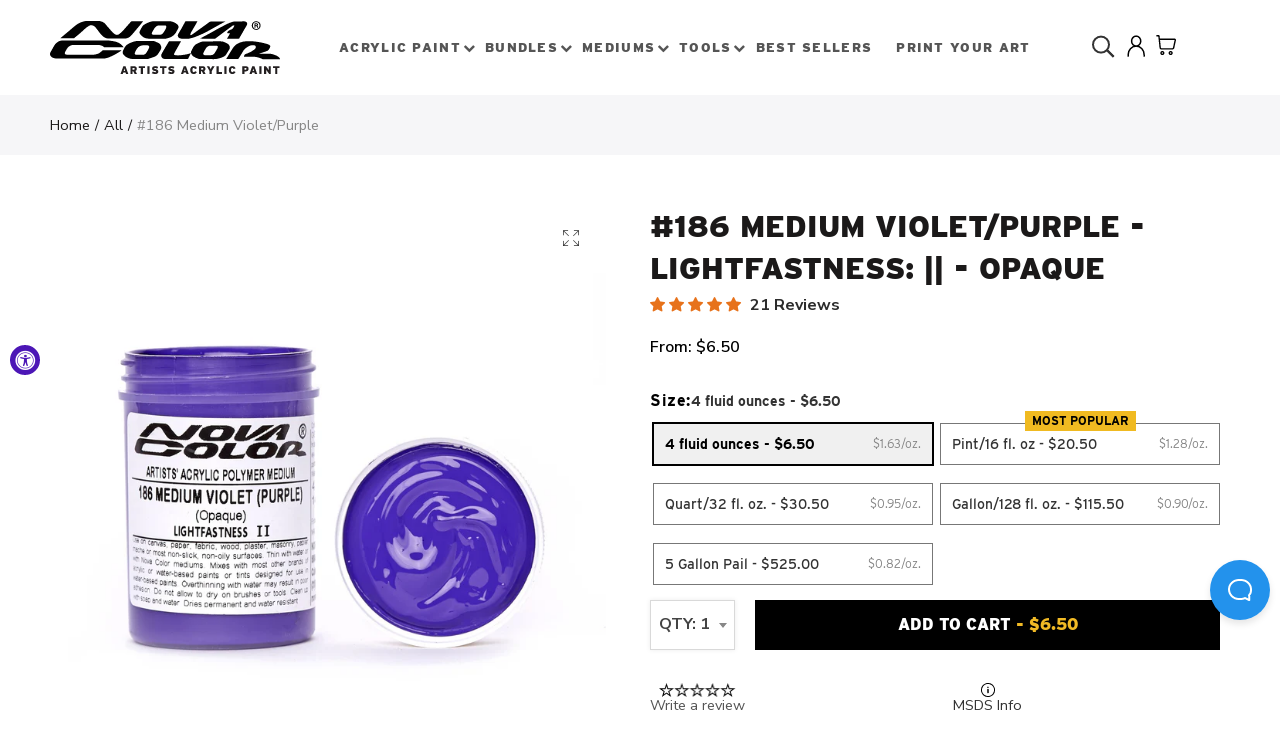

--- FILE ---
content_type: text/html; charset=utf-8
request_url: https://novacolorpaint.com/products/186-medium-violet-purple-lightfastness-opaque
body_size: 88414
content:
<!doctype html>
<html lang="en" class="no-js">
<head>

    <!-- 2026-02-01 23:32 -->
    <!-- template: product.new2 -->

    <!-- Google Tag Manager -->
    <script> (function (w, d, s, l, i) {
            w[l] = w[l] || [];
            w[l].push({'gtm.start': new Date().getTime(), event: 'gtm.js'});
            var f = d.getElementsByTagName(s)[0], j = d.createElement(s), dl = l != 'dataLayer' ? '&l=' + l : '';
            j.async = true;
            j.src = 'https://sst.novacolorpaint.com/gtm.js?id=' + i + dl;
            f.parentNode.insertBefore(j, f);
        })(window, document, 'script', 'dataLayer', 'GTM-P6RH962'); </script>
    <!-- End Google Tag Manager -->

    <!-- Google Consent Mode V2 Consentmo -->
    <script id="consentmo-gcmv2-integration">
    /*
    * Options:
    * - true: set default consent for all regions
    * - false: set default consent when the cookie bar active
    */
    const isSetDefaultConsent = true;

    window.dataLayer = window.dataLayer || [];
    function gtag(){dataLayer.push(arguments);}

    const getCsmCookie = (cookieName) => (document.cookie.split(';').map(c => c.trim()).find(c => c.startsWith(`${cookieName}=`))?.split('=')[1] ?? undefined);
    const getCsmStorage = () => {
        try {
            const storage = localStorage.getItem('gdprCache');
            if (!storage) return undefined;
            const parsed = JSON.parse(storage);
            const settings = parsed.getCookieConsentSettings && JSON.parse(parsed.getCookieConsentSettings);
            return {
                settings,
                cookieConsentName: `cookieconsent_status${settings?.cookie_name || ''}`
            };
        } catch {
            return undefined;
        }
    }

    const csmStorage = getCsmStorage();
    const cookieName = csmStorage?.cookieConsentName || 'cookieconsent_status';
    const csmCookieConsent = getCsmCookie(cookieName);
    const csmCookiePreferences = getCsmCookie('cookieconsent_preferences_disabled');

    if (isSetDefaultConsent) {
        let consentValues = {
            analytics: 'denied',
            marketing: 'denied',
            functionality: 'denied',
        };
        let adsDataRedaction = false;
        let urlPassthrough = false;

        if (csmCookieConsent && csmCookiePreferences !== undefined) {
            consentValues.analytics = csmCookiePreferences.indexOf('analytics') >= 0 ? 'denied' : 'granted';
            consentValues.marketing = csmCookiePreferences.indexOf('marketing') >= 0 ? 'denied' : 'granted';
            consentValues.functionality = csmCookiePreferences.indexOf('functionality') >= 0 ? 'denied' : 'granted';

            if (csmStorage && csmStorage?.settings?.gcm_options?.state == '1') {
                adsDataRedaction = csmStorage.settings.gcm_options?.ads_data_redaction || false;
                urlPassthrough = csmStorage.settings.gcm_options?.url_passthrough || false;
            }
        }

        gtag('consent', 'default', {
            ad_storage: consentValues.marketing,
            ad_personalization: consentValues.marketing,
            ad_user_data: consentValues.marketing,
            analytics_storage: consentValues.analytics,
            functionality_storage: consentValues.functionality,
            personalization_storage: consentValues.functionality,
            security_storage: 'granted',
            wait_for_update: 1500
        });
        gtag('set', 'ads_data_redaction', adsDataRedaction);
        gtag('set', 'url_passthrough', urlPassthrough);
    }

    document.addEventListener('consentmoSignal', function(event) {
        const csmSignal = event.detail;
        const consentState = csmSignal.integration?.gcm?.isEnabled ? csmSignal.integration.gcm.state : csmSignal.state;

        gtag('consent', (!isSetDefaultConsent ? 'default' : 'update'), consentState);
        if (csmSignal.integration?.gcm?.isEnabled) {
            gtag('set', 'ads_data_redaction', csmSignal.integration.gcm.adsDataRedaction);
            gtag('set', 'url_passthrough', csmSignal.integration.gcm.urlPassthrough);
        }
    });
</script>

    <!-- Facebook Pixel integration script Consentmo -->
    <!-- Facebook Pixel integration script from Consentmo GDPR Compliance App -->
<script id="consentmo-fbpx-integration-script">
    let isFBPXExecuted = false;
    let isFBPXBlocked = false;

    function executeFBPX() {
        if(!isFBPXExecuted) {
            // The content of Facebook Pixel script goes here

            isFBPXExecuted = true;
        }
    }

    function blockFBPX() {
        if(!isFBPXBlocked) {
            !function(){var e=null,n=[];
                Object.defineProperty(window,"fbq",{get:function(){return e},set:function(o){Object.defineProperty(o,"queue",{get:function(){return []},set:function(){}}),e=o}})}();
            isFBPXBlocked = true;
        }
    }


    document.addEventListener('consentmoSignal', function(eventData) {
        let data = eventData.detail.preferences;
        if (data.analytics && data.marketing) {
            executeFBPX();
        } else {
            blockFBPX();
        }
    });
</script>

    <!-- INTELLIGEMS SCRIPT -->
    <script>
        window.Shopify = window.Shopify || {theme: {id: 137059401974, role: 'main'}};
        window._template = {
            directory: "",
            name: "product",
            suffix: "new2"
        };
    </script>
    <script type="module" blocking="render" fetchpriority="high"
            src="https://cdn.intelligems.io/esm/ed9f2d6984f8/bundle.js"></script>
    <!-- END INTELLIGEMS SCRIPT -->
    <!-- heatmap.com snippet -->
    <script>
        (function () {
            var _heatmap_paq = window._heatmap_paq || [];
            var heatUrl = window.heatUrl = "https://dashboard.heatmap.com/";

            function heatLoader(url, item) {
                if (typeof handleSinglePagedWebsite !== 'undefined' && item == 'prep') return true;
                var s = document.createElement("script");
                s.type = "text/javascript";
                s.src = url;
                s.async = false;
                s.defer = true;
                document.head.appendChild(s);
            }

            heatLoader(heatUrl + "preprocessor.min.js?sid=2522", "prep");
            setTimeout(function () {
                if (typeof _heatmap_paq !== "object" || _heatmap_paq.length == 0) {
                    _heatmap_paq.push(["setTrackerUrl", heatUrl + "heatmap.php"]);
                    heatLoader(heatUrl + "heatmap-light.min.js?sid=2522", "heat");
                }
            }, 1000);
        })();
    </script>
    <!-- End heatmap.com snippet Code -->
    <link rel='preconnect dns-prefetch' href='https://api.config-security.com/' crossorigin/>
    <link rel='preconnect dns-prefetch' href='https://conf.config-security.com/' crossorigin/>
    <link rel='preconnect dns-prefetch' href='https://whale.camera/' crossorigin/>
    <script>
        /* >> TriplePixel :: start*/
        window.TriplePixelData = {
            TripleName: "nova-color.myshopify.com",
            ver: "2.12",
            plat: "SHOPIFY",
            isHeadless: false
        }, function (W, H, A, L, E, _, B, N) {
            function O(U, T, P, H, R) {
                void 0 === R && (R = !1), H = new XMLHttpRequest, P ? (H.open("POST", U, !0), H.setRequestHeader("Content-Type", "text/plain")) : H.open("GET", U, !0), H.send(JSON.stringify(P || {})), H.onreadystatechange = function () {
                    4 === H.readyState && 200 === H.status ? (R = H.responseText, U.includes(".txt") ? eval(R) : P || (N[B] = R)) : (299 < H.status || H.status < 200) && T && !R && (R = !0, O(U, T - 1, P))
                }
            }

            if (N = window, !N[H + "sn"]) {
                N[H + "sn"] = 1, L = function () {
                    return Date.now().toString(36) + "_" + Math.random().toString(36)
                };
                try {
                    A.setItem(H, 1 + (0 | A.getItem(H) || 0)), (E = JSON.parse(A.getItem(H + "U") || "[]")).push({
                        u: location.href,
                        r: document.referrer,
                        t: Date.now(),
                        id: L()
                    }), A.setItem(H + "U", JSON.stringify(E))
                } catch (e) {
                }
                var i, m, p;
                A.getItem('"!nC`') || (_ = A, A = N, A[H] || (E = A[H] = function (t, e, a) {
                    return void 0 === a && (a = []), "State" == t ? E.s : (W = L(), (E._q = E._q || []).push([W, t, e].concat(a)), W)
                }, E.s = "Installed", E._q = [], E.ch = W, B = "configSecurityConfModel", N[B] = 1, O("https://conf.config-security.com/model", 5), i = L(), m = A[atob("c2NyZWVu")], _.setItem("di_pmt_wt", i), p = {
                    id: i,
                    action: "profile",
                    avatar: _.getItem("auth-security_rand_salt_"),
                    time: m[atob("d2lkdGg=")] + ":" + m[atob("aGVpZ2h0")],
                    host: A.TriplePixelData.TripleName,
                    plat: A.TriplePixelData.plat,
                    url: window.location.href,
                    ref: document.referrer,
                    ver: A.TriplePixelData.ver
                }, O("https://api.config-security.com/event", 5, p), O("https://whale.camera/live/dot.txt", 5)))
            }
        }("", "TriplePixel", localStorage);
        /* << TriplePixel :: end*/
    </script>

    <link rel="preload" href="//novacolorpaint.com/cdn/shop/t/11/assets/nova-shop.css?v=169231453557111676361705215364" as="style"/>


    
    <script async src="//use.typekit.net/cda0cwo.js"></script>
    <script>var tkloaded = setInterval(function () {
            try {
                Typekit.load();
                clearInterval(tkloaded)
            } catch (e) {
            }
        }, 300);</script>

    






    <!-- Google Analytics 4 Data Layer Start Copyright FeedArmy 2022 V1.3 -->

<!-- Please add your alpha2 code, you can find it here: https://help.shopify.com/en/api/custom-storefronts/storefront-api/reference/enum/countrycode --><!-- set your product id values are default, product_id, parent_id, sku-->
<script type="text/javascript">
  window.dataLayer = window.dataLayer || [];
  window.appStart = function() {
    window.productPageHandle = function() {
      window.dataLayer.push({
        event: 'view_item',
        page_type: "product",
        value: "6.50",
        currency: "USD",
        "items": [
          {
            item_id: "shopify_US_6567604256943_39358251499695",
            item_name: "#186 Medium Violet/Purple - Lightfastness: || - Opaque",
            item_variant: "",
            item_brand: "Nova color",
            currency: "USD",
            price: "6.50",
            item_category: "All",
            quantity: "1"
          }
        ]
      });
    };

    window.productCartHandle = function() {
      let discount_name = "";
      let discount_savings = "";window.dataLayer.push({
        event: 'view_cart',
        page_type: "cart",
        currency: "USD",
        value: "6.50",
        'items': []
      });
    };

    window.collectionHandle = function() {
      window.dataLayer.push({
        event: 'view_item_list',
        page_type: "collection",
        item_list_name: "All",
        item_list_id: "all",
        'items': [{
              item_id: "6567610941615",
              item_name: "#100 Burnt Sienna - Lightfastness: | - Opaque",
              currency: "USD",
              price: 6.0,
              index: 0,
              item_brand: "Nova color",
              item_list_name: "All",
              item_list_id: "all"
            },{
              item_id: "6567610843311",
              item_name: "#101 Burnt Umber - Lightfastness: | - Opaque",
              currency: "USD",
              price: 5.0,
              index: 1,
              item_brand: "Nova color",
              item_list_name: "All",
              item_list_id: "all"
            },{
              item_id: "6567597998255",
              item_name: "#102 Cadmium Yellow Medium - Lightfastness: | ** - Opaque",
              currency: "USD",
              price: 8.5,
              index: 2,
              item_brand: "Nova color",
              item_list_name: "All",
              item_list_id: "all"
            },{
              item_id: "6567604617391",
              item_name: "#103 Carbazole Dioxazine Violet - Lightfastness: || - Transparent",
              currency: "USD",
              price: 10.0,
              index: 3,
              item_brand: "Nova color",
              item_list_name: "All",
              item_list_id: "all"
            },{
              item_id: "6567607795887",
              item_name: "#104 Chromium Oxide Green - Lightfastness: | - Opaque",
              currency: "USD",
              price: 7.5,
              index: 4,
              item_brand: "Nova color",
              item_list_name: "All",
              item_list_id: "all"
            },{
              item_id: "6567606321327",
              item_name: "#105 Cobalt Blue - Lightfastness: | - Opaque",
              currency: "USD",
              price: 18.0,
              index: 5,
              item_brand: "Nova color",
              item_list_name: "All",
              item_list_id: "all"
            },{
              item_id: "6567598653615",
              item_name: "#106 Indian Yellow Acrylic Paint",
              currency: "USD",
              price: 6.5,
              index: 6,
              item_brand: "Nova color",
              item_list_name: "All",
              item_list_id: "all"
            },{
              item_id: "6567582498991",
              item_name: "#107 Hansa Yellow Light - Lightfastness: || - Transparent",
              currency: "USD",
              price: 7.0,
              index: 7,
              item_brand: "Nova color",
              item_list_name: "All",
              item_list_id: "all"
            },{
              item_id: "6567609827503",
              item_name: "#108 Iron Oxide/Mars Black - Lightfastness: | - Opaque",
              currency: "USD",
              price: 6.0,
              index: 8,
              item_brand: "Nova color",
              item_list_name: "All",
              item_list_id: "all"
            },{
              item_id: "6567609860271",
              item_name: "#109 Carbon Black - Lightfastness: | - Opaque",
              currency: "USD",
              price: 4.5,
              index: 9,
              item_brand: "Nova color",
              item_list_name: "All",
              item_list_id: "all"
            },{
              item_id: "6567599734959",
              item_name: "#110 Organic Pyrrole Orange - Lightfastness: | - Translucent",
              currency: "USD",
              price: 11.0,
              index: 10,
              item_brand: "Nova color",
              item_list_name: "All",
              item_list_id: "all"
            },{
              item_id: "6567602159791",
              item_name: "#114 Alizarin Crimson Hue - Lightfastness: | - Transparent",
              currency: "USD",
              price: 9.5,
              index: 11,
              item_brand: "Nova color",
              item_list_name: "All",
              item_list_id: "all"
            },{
              item_id: "6567605633199",
              item_name: "#115 Phthalo Blue (red shade) - Lightfastness: | - Transparent",
              currency: "USD",
              price: 6.0,
              index: 12,
              item_brand: "Nova color",
              item_list_name: "All",
              item_list_id: "all"
            },{
              item_id: "6567605960879",
              item_name: "#115D Phthalo Blue Deep (green shade) - Lightfastness: | - Transparent",
              currency: "USD",
              price: 6.5,
              index: 13,
              item_brand: "Nova color",
              item_list_name: "All",
              item_list_id: "all"
            },{
              item_id: "6567609237679",
              item_name: "#116 Phthalo Green Acrylic Paint",
              currency: "USD",
              price: 6.5,
              index: 14,
              item_brand: "Nova color",
              item_list_name: "All",
              item_list_id: "all"
            },{
              item_id: "6567610613935",
              item_name: "#117 Raw Umber - Lightfastness: | - Opaque",
              currency: "USD",
              price: 6.0,
              index: 15,
              item_brand: "Nova color",
              item_list_name: "All",
              item_list_id: "all"
            },{
              item_id: "6567610679471",
              item_name: "#117D RAW UMBER DARK - Lightfastness: | - Opaque",
              currency: "USD",
              price: 6.0,
              index: 16,
              item_brand: "Nova color",
              item_list_name: "All",
              item_list_id: "all"
            },{
              item_id: "6567609335983",
              item_name: "#118 Titanium White - Lightfastness: | - Opaque",
              currency: "USD",
              price: 5.0,
              index: 17,
              item_brand: "Nova color",
              item_list_name: "All",
              item_list_id: "all"
            },{
              item_id: "6567611170991",
              item_name: "#119 Venetian/Iron Oxide Red - Lightfastness: | - Opaque",
              currency: "USD",
              price: 7.0,
              index: 18,
              item_brand: "Nova color",
              item_list_name: "All",
              item_list_id: "all"
            },{
              item_id: "6567608844463",
              item_name: "#120 Yellow Green - Lightfastness: | - Opaque",
              currency: "USD",
              price: 8.0,
              index: 19,
              item_brand: "Nova color",
              item_list_name: "All",
              item_list_id: "all"
            },{
              item_id: "6567610286255",
              item_name: "#121 Yellow Ochre/Iron Oxide - Lightfastness: | - Opaque",
              currency: "USD",
              price: 6.0,
              index: 20,
              item_brand: "Nova color",
              item_list_name: "All",
              item_list_id: "all"
            },{
              item_id: "6567605272751",
              item_name: "#122 Ultramarine Blue Paint - Lightfastness: | - Translucent",
              currency: "USD",
              price: 6.0,
              index: 21,
              item_brand: "Nova color",
              item_list_name: "All",
              item_list_id: "all"
            },{
              item_id: "6567580926127",
              item_name: "#123 Cadmium Yellow Light - Lightfastness: | ** - Opaque",
              currency: "USD",
              price: 8.5,
              index: 22,
              item_brand: "Nova color",
              item_list_name: "All",
              item_list_id: "all"
            },{
              item_id: "6567599079599",
              item_name: "#124 Cadmium Orange - Lightfastness: | ** - Opaque",
              currency: "USD",
              price: 10.0,
              index: 23,
              item_brand: "Nova color",
              item_list_name: "All",
              item_list_id: "all"
            },{
              item_id: "6567600423087",
              item_name: "#125 Cadmium Red Medium - Lightfastness: | ** - Opaque",
              currency: "USD",
              price: 11.5,
              index: 24,
              item_brand: "Nova color",
              item_list_name: "All",
              item_list_id: "all"
            },{
              item_id: "6567602880687",
              item_name: "#126 Quinacridone Purple - Lightfastness: | - Transparent",
              currency: "USD",
              price: 7.5,
              index: 25,
              item_brand: "Nova color",
              item_list_name: "All",
              item_list_id: "all"
            },{
              item_id: "6567606649007",
              item_name: "#127 Cerulean Blue Hue - Lightfastness: | - Opaque",
              currency: "USD",
              price: 6.5,
              index: 26,
              item_brand: "Nova color",
              item_list_name: "All",
              item_list_id: "all"
            },{
              item_id: "6567610417327",
              item_name: "#128 Raw Sienna - Lightfastness: | - Opaque",
              currency: "USD",
              price: 6.0,
              index: 27,
              item_brand: "Nova color",
              item_list_name: "All",
              item_list_id: "all"
            },{
              item_id: "6567601471663",
              item_name: "#129 Quinacridone Red - Lightfastness: | - Transparent",
              currency: "USD",
              price: 10.0,
              index: 28,
              item_brand: "Nova color",
              item_list_name: "All",
              item_list_id: "all"
            },{
              item_id: "6567611891887",
              item_name: "#130 Nacreous White (pearl) - Lightfastness: | - Translucent",
              currency: "USD",
              price: 5.0,
              index: 29,
              item_brand: "Nova color",
              item_list_name: "All",
              item_list_id: "all"
            },{
              item_id: "6567601832111",
              item_name: "#132 Cadmium Red Deep - Lightfastness: | ** - Opaque",
              currency: "USD",
              price: 12.0,
              index: 30,
              item_brand: "Nova color",
              item_list_name: "All",
              item_list_id: "all"
            },{
              item_id: "6567583121583",
              item_name: "#133 Bismuth Yellow - Lightfastness: | - Translucent",
              currency: "USD",
              price: 8.5,
              index: 31,
              item_brand: "Nova color",
              item_list_name: "All",
              item_list_id: "all"
            },{
              item_id: "6567609565359",
              item_name: "#134 Raw Titanium Matte  - Lightfastness: | - Translucent",
              currency: "USD",
              price: 4.5,
              index: 32,
              item_brand: "Nova color",
              item_list_name: "All",
              item_list_id: "all"
            },{
              item_id: "6567607042223",
              item_name: "#135 Phthalo Turquoise - Lightfastness: | - Opaque",
              currency: "USD",
              price: 6.0,
              index: 33,
              item_brand: "Nova color",
              item_list_name: "All",
              item_list_id: "all"
            },{
              item_id: "6567603863727",
              item_name: "#136 Hot Pink - Lightfastness: || - Opaque",
              currency: "USD",
              price: 4.5,
              index: 34,
              item_brand: "Nova color",
              item_list_name: "All",
              item_list_id: "all"
            },{
              item_id: "6567612186799",
              item_name: "#137 Silver (pearl) - Lightfastness: | - Opaque",
              currency: "USD",
              price: 7.5,
              index: 35,
              item_brand: "Nova color",
              item_list_name: "All",
              item_list_id: "all"
            },{
              item_id: "6567613005999",
              item_name: "#138 Gold (pearl) - Lightfastness: | - Opaque",
              currency: "USD",
              price: 6.5,
              index: 36,
              item_brand: "Nova color",
              item_list_name: "All",
              item_list_id: "all"
            },{
              item_id: "6567612121263",
              item_name: "#139 Super Pearl White - Lightfastness: | - Opaque",
              currency: "USD",
              price: 8.0,
              index: 37,
              item_brand: "Nova color",
              item_list_name: "All",
              item_list_id: "all"
            },{
              item_id: "6567610122415",
              item_name: "#140 Paynes Gray - Lightfastness: | - Opaque",
              currency: "USD",
              price: 7.5,
              index: 38,
              item_brand: "Nova color",
              item_list_name: "All",
              item_list_id: "all"
            },{
              item_id: "6567611465903",
              item_name: "#141 Mars/Iron Oxide Violet - Lightfastness: | - Opaque",
              currency: "USD",
              price: 6.5,
              index: 39,
              item_brand: "Nova color",
              item_list_name: "All",
              item_list_id: "all"
            },{
              item_id: "6567607402671",
              item_name: "#142 Blue Green - Lightfastness: | - Opaque",
              currency: "USD",
              price: 4.5,
              index: 40,
              item_brand: "Nova color",
              item_list_name: "All",
              item_list_id: "all"
            },{
              item_id: "6567608549551",
              item_name: "#143 Permanent Green Light - Lightfastness: | - Opaque",
              currency: "USD",
              price: 8.5,
              index: 41,
              item_brand: "Nova color",
              item_list_name: "All",
              item_list_id: "all"
            },{
              item_id: "6567596982447",
              item_name: "#144 Azo Yellow Medium - Lightfastness: | - Transparent",
              currency: "USD",
              price: 7.5,
              index: 42,
              item_brand: "Nova color",
              item_list_name: "All",
              item_list_id: "all"
            },{
              item_id: "6567600062639",
              item_name: "#145 Cadmium Red Light - Lightfastness: | ** - Opaque",
              currency: "USD",
              price: 11.5,
              index: 43,
              item_brand: "Nova color",
              item_list_name: "All",
              item_list_id: "all"
            },{
              item_id: "6567599440047",
              item_name: "#146 Cadmium Orange Deep - Lightfastness: | ** - Opaque",
              currency: "USD",
              price: 11.0,
              index: 44,
              item_brand: "Nova color",
              item_list_name: "All",
              item_list_id: "all"
            },{
              item_id: "6567602553007",
              item_name: "#147 Quinacridone Magenta - Lightfastness: | - Transparent",
              currency: "USD",
              price: 10.5,
              index: 45,
              item_brand: "Nova color",
              item_list_name: "All",
              item_list_id: "all"
            },{
              item_id: "6567612481711",
              item_name: "#148 Super Pearl Gold - Lightfastness: | - Opaque",
              currency: "USD",
              price: 11.5,
              index: 46,
              item_brand: "Nova color",
              item_list_name: "All",
              item_list_id: "all"
            },{
              item_id: "6567611695279",
              item_name: "#149 Transparent Red Iron Oxide - Lightfastness: | - Transparent",
              currency: "USD",
              price: 10.0,
              index: 47,
              item_brand: "Nova color",
              item_list_name: "All",
              item_list_id: "all"
            },{
              item_id: "6567603503279",
              item_name: "#150 Peach Tone - Lightfastness: | - Opaque",
              currency: "USD",
              price: 6.0,
              index: 48,
              item_brand: "Nova color",
              item_list_name: "All",
              item_list_id: "all"
            },{
              item_id: "6567612940463",
              item_name: "#151 Royal Gold (pearl) - Lightfastness: | - Opaque",
              currency: "USD",
              price: 7.0,
              index: 49,
              item_brand: "Nova color",
              item_list_name: "All",
              item_list_id: "all"
            },]
      });
    };

    window.searchHandle = function() {
      window.dataLayer.push({event: 'search', page_type: "search", search_term: ""});
    };
      productPageHandle()
    
  }

  appStart();
</script>
<!-- Google Analytics 4 Data Layer Start Copyright FeedArmy 2022 V1.3 -->


    <!-- Added by AVADA SEO Suite -->
    





<meta name="twitter:image" content="http://novacolorpaint.com/cdn/shop/products/186_MediumVioletPurple_a_c3a3dd79-0d1a-4d07-956e-c7f94b2b88e2.jpg?v=1678304283">
    



    <!-- /Added by AVADA SEO Suite -->
    <meta name="google-site-verification" content="75uzURGiCwRtmL7lmtDlnt2Tix_KFNxH57QFFg0hiEs"/>

    <meta charset="UTF-8">
    <meta http-equiv="X-UA-Compatible" content="IE=edge,chrome=1">
    <meta name="viewport" content="width=device-width, initial-scale=1.0, maximum-scale=1.0, user-scalable=no"><style type="text/css">/*! Bootstrap Reboot v4.1.1 */*,::after,::before{box-sizing:border-box}html{font-family:sans-serif;line-height:1.15;-webkit-text-size-adjust:100%;-ms-text-size-adjust:100%;-ms-overflow-style:scrollbar;-webkit-tap-highlight-color:transparent}@-ms-viewport{width:device-width}article,aside,figcaption,figure,footer,header,hgroup,main,nav,section{display:block}body{margin:0;font-family:-apple-system,BlinkMacSystemFont,"Segoe UI",Roboto,"Helvetica Neue",Arial,sans-serif,"Apple Color Emoji","Segoe UI Emoji","Segoe UI Symbol";font-size:1rem;font-weight:400;line-height:1.5;color:#212529;text-align:left;background-color:#fff}[tabindex="-1"]:focus{outline:0!important}hr{box-sizing:content-box;height:0;overflow:visible}h1,h2,h3,h4,h5,h6{margin-top:0;margin-bottom:.5rem}p{margin-top:0;margin-bottom:1rem}abbr[data-original-title],abbr[title]{text-decoration:underline;-webkit-text-decoration:underline dotted;text-decoration:underline dotted;cursor:help;border-bottom:0}address{margin-bottom:1rem;font-style:normal;line-height:inherit}dl,ol,ul{margin-top:0;margin-bottom:1rem}ol ol,ol ul,ul ol,ul ul{margin-bottom:0}dt{font-weight:700}dd{margin-bottom:.5rem;margin-left:0}blockquote{margin:0 0 1rem}dfn{font-style:italic}b,strong{font-weight:bolder}small{font-size:80%}sub,sup{position:relative;font-size:75%;line-height:0;vertical-align:baseline}sub{bottom:-.25em}sup{top:-.5em}a{color:#333;text-decoration:none;background-color:transparent;-webkit-text-decoration-skip:objects}a:hover{color:#0056b3;text-decoration:underline}a:not([href]):not([tabindex]){color:inherit;text-decoration:none}a:not([href]):not([tabindex]):focus,a:not([href]):not([tabindex]):hover{color:inherit;text-decoration:none}a:not([href]):not([tabindex]):focus{outline:0}code,kbd,pre,samp{font-family:SFMono-Regular,Menlo,Monaco,Consolas,"Liberation Mono","Courier New",monospace;font-size:1em}pre{margin-top:0;margin-bottom:1rem;overflow:auto;-ms-overflow-style:scrollbar}figure{margin:0 0 1rem}img{vertical-align:middle;border-style:none}svg:not(:root){overflow:hidden}table{border-collapse:collapse}caption{padding-top:.75rem;padding-bottom:.75rem;color:#6c757d;text-align:left;caption-side:bottom}th{text-align:inherit}label{display:inline-block;margin-bottom:.5rem}button{border-radius:0}button:focus{outline:1px dotted;outline:5px auto -webkit-focus-ring-color}button,input,optgroup,select,textarea{margin:0;font-family:inherit;font-size:inherit;line-height:inherit}button,input{overflow:visible}button,select{text-transform:none}[type=reset],[type=submit],button,html [type=button]{-webkit-appearance:button}[type=button]::-moz-focus-inner,[type=reset]::-moz-focus-inner,[type=submit]::-moz-focus-inner,button::-moz-focus-inner{padding:0;border-style:none}input[type=checkbox],input[type=radio]{box-sizing:border-box;padding:0}input[type=date],input[type=datetime-local],input[type=month],input[type=time]{-webkit-appearance:listbox}textarea{overflow:auto;resize:vertical}fieldset{min-width:0;padding:0;margin:0;border:0}legend{display:block;width:100%;max-width:100%;padding:0;margin-bottom:.5rem;font-size:1.5rem;line-height:inherit;color:inherit;white-space:normal}progress{vertical-align:baseline}[type=number]::-webkit-inner-spin-button,[type=number]::-webkit-outer-spin-button{height:auto}[type=search]{outline-offset:-2px;-webkit-appearance:none}[type=search]::-webkit-search-cancel-button,[type=search]::-webkit-search-decoration{-webkit-appearance:none}::-webkit-file-upload-button{font:inherit;-webkit-appearance:button}output{display:inline-block}summary{display:list-item;cursor:pointer}template{display:none}[hidden]{display:none!important}/*! Bootstrap Grid v4.1.1 */@-ms-viewport{width:device-width}html{box-sizing:border-box;-ms-overflow-style:scrollbar}*,::after,::before{box-sizing:inherit}label{display:block;font-size:14px;color:#1b1919;font-weight:400;margin-bottom:5px;vertical-align:middle}input[type=date],input[type=email],input[type=number],input[type=password],input[type=tel],input[type=telephone],input[type=text],input[type=url],select,textarea{width:100%;height:40px;border:1px solid rgba(129,129,129,.25);font-size:14px;line-height:18px;padding:0 10px;transition:border-color .5s;box-shadow:none;border-radius:0}input[type=date],input[type=email],input[type=number],input[type=password],input[type=search],input[type=tel],input[type=telephone],input[type=text],input[type=url],textarea{-webkit-appearance:none;-moz-appearance:none;appearance:none}textarea{height:auto;line-height:1.5;padding:10px 15px}.container{width:100%;padding-right:10px;padding-left:10px;margin-right:auto;margin-left:auto}.nt-full{position:relative;width:100%}button[disabled],html input[disabled]{cursor:default}.nt_search_results .product_item.four,.nt_search_results .product_item.one,.nt_search_results .product_item.three,.nt_search_results .product_item.two{display:none}@media (min-width:768px){.container{max-width:100%}.more_result.five{display:none}.nt_search_results .product_item.four{display:block}}@media (min-width:992px){.container{max-width:970px}.more_result.four{display:none}.nt_search_results .product_item.three{display:block}}@media (min-width:1200px){.container{max-width:1170px}.more_result.three{display:none}.nt_search_results .product_item.two{display:block}}@media (min-width:1230px){.container{max-width:1200px}}@media (min-width:1440px){.col-lg-18{-ms-flex:0 0 12.5%!important;flex:0 0 12.5%!important;max-width:12.5%!important}.more_result.two{display:none}.nt_search_results .product_item.four,.nt_search_results .product_item.one,.nt_search_results .product_item.three,.nt_search_results .product_item.two{display:block}}.no-js .js{display:none}.nt_slideshow .nt-carousel{visibility:visible;opacity:1}.container-fluid{width:100%;padding-right:10px;padding-left:10px;margin-right:auto;margin-left:auto}.row{display:-ms-flexbox;display:flex;-ms-flex-wrap:wrap;flex-wrap:wrap;margin-right:-10px;margin-left:-10px}.no-gutters{margin-right:0;margin-left:0}.no-gutters>.col,.no-gutters>[class*=col-]{padding-right:0;padding-left:0}.col,.col-1,.col-10,.col-11,.col-12,.col-2,.col-3,.col-4,.col-5,.col-6,.col-7,.col-8,.col-9,.col-auto,.col-lg,.col-lg-1,.col-lg-10,.col-lg-11,.col-lg-12,.col-lg-2,.col-lg-3,.col-lg-4,.col-lg-5,.col-lg-6,.col-lg-7,.col-lg-8,.col-lg-9,.col-lg-auto,.col-md,.col-md-1,.col-md-10,.col-md-11,.col-md-12,.col-md-2,.col-md-3,.col-md-4,.col-md-5,.col-md-6,.col-md-7,.col-md-8,.col-md-9,.col-md-auto,.col-sm,.col-sm-1,.col-sm-10,.col-sm-11,.col-sm-12,.col-sm-2,.col-sm-3,.col-sm-4,.col-sm-5,.col-sm-6,.col-sm-7,.col-sm-8,.col-sm-9,.col-sm-auto,.col-xl,.col-xl-1,.col-xl-10,.col-xl-11,.col-xl-12,.col-xl-2,.col-xl-3,.col-xl-4,.col-xl-5,.col-xl-6,.col-xl-7,.col-xl-8,.col-xl-9,.col-xl-auto{position:relative;width:100%;min-height:1px;padding-right:10px;padding-left:10px}.col{-ms-flex-preferred-size:0;flex-basis:0;-ms-flex-positive:1;flex-grow:1;max-width:100%}.col-auto{-ms-flex:0 0 auto;flex:0 0 auto;width:auto;max-width:none}.col-1{-ms-flex:0 0 8.333333%;flex:0 0 8.333333%;max-width:8.333333%}.col-2{-ms-flex:0 0 16.666667%;flex:0 0 16.666667%;max-width:16.666667%}.col-3{-ms-flex:0 0 25%;flex:0 0 25%;max-width:25%}.col-4{-ms-flex:0 0 33.333333%;flex:0 0 33.333333%;max-width:33.333333%}.col-5{-ms-flex:0 0 41.666667%;flex:0 0 41.666667%;max-width:41.666667%}.col-6{-ms-flex:0 0 50%;flex:0 0 50%;max-width:50%}.col-7{-ms-flex:0 0 58.333333%;flex:0 0 58.333333%;max-width:58.333333%}.col-8{-ms-flex:0 0 66.666667%;flex:0 0 66.666667%;max-width:66.666667%}.col-9{-ms-flex:0 0 75%;flex:0 0 75%;max-width:75%}.col-10{-ms-flex:0 0 83.333333%;flex:0 0 83.333333%;max-width:83.333333%}.col-11{-ms-flex:0 0 91.666667%;flex:0 0 91.666667%;max-width:91.666667%}.col-12{-ms-flex:0 0 100%;flex:0 0 100%;max-width:100%}.order-first{-ms-flex-order:-1;order:-1}.order-last{-ms-flex-order:13;order:13}.order-0{-ms-flex-order:0;order:0}.order-1{-ms-flex-order:1;order:1}.order-2{-ms-flex-order:2;order:2}.order-3{-ms-flex-order:3;order:3}.order-4{-ms-flex-order:4;order:4}.order-5{-ms-flex-order:5;order:5}.order-6{-ms-flex-order:6;order:6}.order-7{-ms-flex-order:7;order:7}.order-8{-ms-flex-order:8;order:8}.order-9{-ms-flex-order:9;order:9}.order-10{-ms-flex-order:10;order:10}.order-11{-ms-flex-order:11;order:11}.order-12{-ms-flex-order:12;order:12}.offset-1{margin-left:8.333333%}.offset-2{margin-left:16.666667%}.offset-3{margin-left:25%}.offset-4{margin-left:33.333333%}.offset-5{margin-left:41.666667%}.offset-6{margin-left:50%}.offset-7{margin-left:58.333333%}.offset-8{margin-left:66.666667%}.offset-9{margin-left:75%}.offset-10{margin-left:83.333333%}.offset-11{margin-left:91.666667%}@media (min-width:576px){.col-sm{-ms-flex-preferred-size:0;flex-basis:0;-ms-flex-positive:1;flex-grow:1;max-width:100%}.col-sm-auto{-ms-flex:0 0 auto;flex:0 0 auto;width:auto;max-width:none}.col-sm-1{-ms-flex:0 0 8.333333%;flex:0 0 8.333333%;max-width:8.333333%}.col-sm-2{-ms-flex:0 0 16.666667%;flex:0 0 16.666667%;max-width:16.666667%}.col-sm-3{-ms-flex:0 0 25%;flex:0 0 25%;max-width:25%}.col-sm-4{-ms-flex:0 0 33.333333%;flex:0 0 33.333333%;max-width:33.333333%}.col-sm-5{-ms-flex:0 0 41.666667%;flex:0 0 41.666667%;max-width:41.666667%}.col-sm-6{-ms-flex:0 0 50%;flex:0 0 50%;max-width:50%}.col-sm-7{-ms-flex:0 0 58.333333%;flex:0 0 58.333333%;max-width:58.333333%}.col-sm-8{-ms-flex:0 0 66.666667%;flex:0 0 66.666667%;max-width:66.666667%}.col-sm-9{-ms-flex:0 0 75%;flex:0 0 75%;max-width:75%}.col-sm-10{-ms-flex:0 0 83.333333%;flex:0 0 83.333333%;max-width:83.333333%}.col-sm-11{-ms-flex:0 0 91.666667%;flex:0 0 91.666667%;max-width:91.666667%}.col-sm-12{-ms-flex:0 0 100%;flex:0 0 100%;max-width:100%}.order-sm-first{-ms-flex-order:-1;order:-1}.order-sm-last{-ms-flex-order:13;order:13}.order-sm-0{-ms-flex-order:0;order:0}.order-sm-1{-ms-flex-order:1;order:1}.order-sm-2{-ms-flex-order:2;order:2}.order-sm-3{-ms-flex-order:3;order:3}.order-sm-4{-ms-flex-order:4;order:4}.order-sm-5{-ms-flex-order:5;order:5}.order-sm-6{-ms-flex-order:6;order:6}.order-sm-7{-ms-flex-order:7;order:7}.order-sm-8{-ms-flex-order:8;order:8}.order-sm-9{-ms-flex-order:9;order:9}.order-sm-10{-ms-flex-order:10;order:10}.order-sm-11{-ms-flex-order:11;order:11}.order-sm-12{-ms-flex-order:12;order:12}.offset-sm-0{margin-left:0}.offset-sm-1{margin-left:8.333333%}.offset-sm-2{margin-left:16.666667%}.offset-sm-3{margin-left:25%}.offset-sm-4{margin-left:33.333333%}.offset-sm-5{margin-left:41.666667%}.offset-sm-6{margin-left:50%}.offset-sm-7{margin-left:58.333333%}.offset-sm-8{margin-left:66.666667%}.offset-sm-9{margin-left:75%}.offset-sm-10{margin-left:83.333333%}.offset-sm-11{margin-left:91.666667%}}@media (min-width:768px){.col-md{-ms-flex-preferred-size:0;flex-basis:0;-ms-flex-positive:1;flex-grow:1;max-width:100%}.col-md-auto{-ms-flex:0 0 auto;flex:0 0 auto;width:auto;max-width:none}.col-md-1{-ms-flex:0 0 8.333333%;flex:0 0 8.333333%;max-width:8.333333%}.col-md-2{-ms-flex:0 0 16.666667%;flex:0 0 16.666667%;max-width:16.666667%}.col-md-3{-ms-flex:0 0 25%;flex:0 0 25%;max-width:25%}.col-md-4{-ms-flex:0 0 33.333333%;flex:0 0 33.333333%;max-width:33.333333%}.col-md-5{-ms-flex:0 0 41.666667%;flex:0 0 41.666667%;max-width:41.666667%}.col-md-6{-ms-flex:0 0 50%;flex:0 0 50%;max-width:50%}.col-md-7{-ms-flex:0 0 58.333333%;flex:0 0 58.333333%;max-width:58.333333%}.col-md-8{-ms-flex:0 0 66.666667%;flex:0 0 66.666667%;max-width:66.666667%}.col-md-9{-ms-flex:0 0 75%;flex:0 0 75%;max-width:75%}.col-md-10{-ms-flex:0 0 83.333333%;flex:0 0 83.333333%;max-width:83.333333%}.col-md-11{-ms-flex:0 0 91.666667%;flex:0 0 91.666667%;max-width:91.666667%}.col-md-12{-ms-flex:0 0 100%;flex:0 0 100%;max-width:100%}.col-md-15{-ms-flex:0 0 20%;flex:0 0 20%;max-width:20%}.order-md-first{-ms-flex-order:-1;order:-1}.order-md-last{-ms-flex-order:13;order:13}.order-md-0{-ms-flex-order:0;order:0}.order-md-1{-ms-flex-order:1;order:1}.order-md-2{-ms-flex-order:2;order:2}.order-md-3{-ms-flex-order:3;order:3}.order-md-4{-ms-flex-order:4;order:4}.order-md-5{-ms-flex-order:5;order:5}.order-md-6{-ms-flex-order:6;order:6}.order-md-7{-ms-flex-order:7;order:7}.order-md-8{-ms-flex-order:8;order:8}.order-md-9{-ms-flex-order:9;order:9}.order-md-10{-ms-flex-order:10;order:10}.order-md-11{-ms-flex-order:11;order:11}.order-md-12{-ms-flex-order:12;order:12}.offset-md-0{margin-left:0}.offset-md-1{margin-left:8.333333%}.offset-md-2{margin-left:16.666667%}.offset-md-3{margin-left:25%}.offset-md-4{margin-left:33.333333%}.offset-md-5{margin-left:41.666667%}.offset-md-6{margin-left:50%}.offset-md-7{margin-left:58.333333%}.offset-md-8{margin-left:66.666667%}.offset-md-9{margin-left:75%}.offset-md-10{margin-left:83.333333%}.offset-md-11{margin-left:91.666667%}}@media (min-width:992px){.col-lg{-ms-flex-preferred-size:0;flex-basis:0;-ms-flex-positive:1;flex-grow:1;max-width:100%}.col-lg-auto{-ms-flex:0 0 auto;flex:0 0 auto;width:auto;max-width:none}.col-lg-1{-ms-flex:0 0 8.333333%;flex:0 0 8.333333%;max-width:8.333333%}.col-lg-2{-ms-flex:0 0 16.666667%;flex:0 0 16.666667%;max-width:16.666667%}.col-lg-3{-ms-flex:0 0 25%;flex:0 0 25%;max-width:25%}.col-lg-4{-ms-flex:0 0 33.333333%;flex:0 0 33.333333%;max-width:33.333333%}.col-lg-5{-ms-flex:0 0 41.666667%;flex:0 0 41.666667%;max-width:41.666667%}.col-lg-6{-ms-flex:0 0 50%;flex:0 0 50%;max-width:50%}.col-lg-7{-ms-flex:0 0 58.333333%;flex:0 0 58.333333%;max-width:58.333333%}.col-lg-8{-ms-flex:0 0 66.666667%;flex:0 0 66.666667%;max-width:66.666667%}.col-lg-9{-ms-flex:0 0 75%;flex:0 0 75%;max-width:75%}.col-lg-10{-ms-flex:0 0 83.333333%;flex:0 0 83.333333%;max-width:83.333333%}.col-lg-11{-ms-flex:0 0 91.666667%;flex:0 0 91.666667%;max-width:91.666667%}.col-lg-12{-ms-flex:0 0 100%;flex:0 0 100%;max-width:100%}.col-lg-15{-ms-flex:0 0 20%;flex:0 0 20%;max-width:20%}.order-lg-first{-ms-flex-order:-1;order:-1}.order-lg-last{-ms-flex-order:13;order:13}.order-lg-0{-ms-flex-order:0;order:0}.order-lg-1{-ms-flex-order:1;order:1}.order-lg-2{-ms-flex-order:2;order:2}.order-lg-3{-ms-flex-order:3;order:3}.order-lg-4{-ms-flex-order:4;order:4}.order-lg-5{-ms-flex-order:5;order:5}.order-lg-6{-ms-flex-order:6;order:6}.order-lg-7{-ms-flex-order:7;order:7}.order-lg-8{-ms-flex-order:8;order:8}.order-lg-9{-ms-flex-order:9;order:9}.order-lg-10{-ms-flex-order:10;order:10}.order-lg-11{-ms-flex-order:11;order:11}.order-lg-12{-ms-flex-order:12;order:12}.offset-lg-0{margin-left:0}.offset-lg-1{margin-left:8.333333%}.offset-lg-2{margin-left:16.666667%}.offset-lg-3{margin-left:25%}.offset-lg-4{margin-left:33.333333%}.offset-lg-5{margin-left:41.666667%}.offset-lg-6{margin-left:50%}.offset-lg-7{margin-left:58.333333%}.offset-lg-8{margin-left:66.666667%}.offset-lg-9{margin-left:75%}.offset-lg-10{margin-left:83.333333%}.offset-lg-11{margin-left:91.666667%}}@media (min-width:1200px){.col-xl{-ms-flex-preferred-size:0;flex-basis:0;-ms-flex-positive:1;flex-grow:1;max-width:100%}.col-xl-auto{-ms-flex:0 0 auto;flex:0 0 auto;width:auto;max-width:none}.col-xl-1{-ms-flex:0 0 8.333333%;flex:0 0 8.333333%;max-width:8.333333%}.col-xl-2{-ms-flex:0 0 16.666667%;flex:0 0 16.666667%;max-width:16.666667%}.col-xl-3{-ms-flex:0 0 25%;flex:0 0 25%;max-width:25%}.col-xl-4{-ms-flex:0 0 33.333333%;flex:0 0 33.333333%;max-width:33.333333%}.col-xl-5{-ms-flex:0 0 41.666667%;flex:0 0 41.666667%;max-width:41.666667%}.col-xl-6{-ms-flex:0 0 50%;flex:0 0 50%;max-width:50%}.col-xl-7{-ms-flex:0 0 58.333333%;flex:0 0 58.333333%;max-width:58.333333%}.col-xl-8{-ms-flex:0 0 66.666667%;flex:0 0 66.666667%;max-width:66.666667%}.col-xl-9{-ms-flex:0 0 75%;flex:0 0 75%;max-width:75%}.col-xl-10{-ms-flex:0 0 83.333333%;flex:0 0 83.333333%;max-width:83.333333%}.col-xl-11{-ms-flex:0 0 91.666667%;flex:0 0 91.666667%;max-width:91.666667%}.col-xl-12{-ms-flex:0 0 100%;flex:0 0 100%;max-width:100%}.order-xl-first{-ms-flex-order:-1;order:-1}.order-xl-last{-ms-flex-order:13;order:13}.order-xl-0{-ms-flex-order:0;order:0}.order-xl-1{-ms-flex-order:1;order:1}.order-xl-2{-ms-flex-order:2;order:2}.order-xl-3{-ms-flex-order:3;order:3}.order-xl-4{-ms-flex-order:4;order:4}.order-xl-5{-ms-flex-order:5;order:5}.order-xl-6{-ms-flex-order:6;order:6}.order-xl-7{-ms-flex-order:7;order:7}.order-xl-8{-ms-flex-order:8;order:8}.order-xl-9{-ms-flex-order:9;order:9}.order-xl-10{-ms-flex-order:10;order:10}.order-xl-11{-ms-flex-order:11;order:11}.order-xl-12{-ms-flex-order:12;order:12}.offset-xl-0{margin-left:0}.offset-xl-1{margin-left:8.333333%}.offset-xl-2{margin-left:16.666667%}.offset-xl-3{margin-left:25%}.offset-xl-4{margin-left:33.333333%}.offset-xl-5{margin-left:41.666667%}.offset-xl-6{margin-left:50%}.offset-xl-7{margin-left:58.333333%}.offset-xl-8{margin-left:66.666667%}.offset-xl-9{margin-left:75%}.offset-xl-10{margin-left:83.333333%}.offset-xl-11{margin-left:91.666667%}}/* Slider */.slick-slider{position:relative;display:block;box-sizing:border-box;-webkit-user-select:none;-moz-user-select:none;-ms-user-select:none;user-select:none;-webkit-touch-callout:none;-khtml-user-select:none;-ms-touch-action:pan-y;touch-action:pan-y;-webkit-tap-highlight-color:transparent}.slick-list{position:relative;display:block;overflow:hidden;margin:0;padding:0}.slick-list:focus{outline:0}.slick-list.dragging{cursor:pointer;cursor:hand}.slick-slider .slick-list,.slick-slider .slick-track{-webkit-transform:translate3d(0,0,0);-moz-transform:translate3d(0,0,0);-ms-transform:translate3d(0,0,0);-o-transform:translate3d(0,0,0);transform:translate3d(0,0,0)}.slick-track{position:relative;top:0;left:0;display:block}.slick-track:after,.slick-track:before{display:table;content:''}.slick-track:after{clear:both}.slick-loading .slick-track{visibility:hidden}.slick-slide{display:none;float:left;height:100%;min-height:1px;outline:0}body.rtl .slick-slide{float:right}.slick-slide.slick-loading img{display:none}.slick-slide.dragging img{pointer-events:none}.slick-initialized .slick-slide{display:block}.slick-loading .slick-slide{visibility:hidden}.slick-vertical .slick-slide{display:block;height:auto;border:1px solid transparent}.slick-arrow.slick-hidden{display:none}.slick-next,.slick-prev{position:absolute;top:50%;color:#000;display:inline-block;text-align:center;cursor:pointer;zoom:1;opacity:0;margin:0;font-size:0;border:0;background:0 0;z-index:2;filter:Alpha(Opacity=0);transform:translateY(-50%);-o-transform:translateY(-50%);-webkit-transform:translateY(-50%);-moz-transform:translateY(-50%);-sand-transform:translateY(-50%);-ms-transform:translateY(-50%);-o-transition:all .25s ease;-moz-transition:all .25s ease;-webkit-transition:all .25s ease;transition:all .25s ease}.slick-prev{left:-20px}.slick-next{right:-20px}.slick-slider:hover .slick-prev{left:-47px}.slick-slider:hover .slick-next{right:-47px}.slick-slider>.slick-arrow.slick-disabled,.slick-slider>.slick-arrow.slick-disabled:before{color:rgba(0,0,0,.3);cursor:default}.slick-slider>.slick-arrow:before{display:block;content:"\e605";font-family:simple-line-icons;width:55px;font-size:36px;height:55px;line-height:55px}.slick-slider>.slick-arrow.slick-next:before{content:"\e606"}.slick-slider:hover .slick-arrow{opacity:1}.cd-quick-view .slick-slider:hover .slick-arrow,.popup-quick-view .slick-slider:hover .slick-arrow{right:0}.cd-quick-view .slick-slider:hover .slick-prev,.popup-quick-view .slick-slider:hover .slick-prev{left:0}.slick-slider .slick-arrow:hover:not(.slick-disabled){color:rgba(0,0,0,.6)}.slick-slider .slick-arrow:focus{outline:0}.slick-dotted.slick-slider{margin-bottom:30px}.slick-dots{position:absolute;bottom:15px;display:block;width:100%;padding:0;margin:0;list-style:none;text-align:center;z-index:999}.products.jas-carousel ul.slick-dots{position:static}.slick-dots li{position:relative;display:inline-block;width:10px;height:10px;margin:0 5px;padding:0;cursor:pointer}.slick-dots li button{font-size:0;line-height:0;display:block;width:10px;height:10px;padding:5px;cursor:pointer;color:transparent;border:0;outline:0;background:0 0!important}.slick-dots li button:focus,.slick-dots li button:hover{outline:0}.slick-dots li button:focus:before,.slick-dots li button:hover:before{opacity:1}.slick-dots li button:before{font-size:0;position:absolute;top:0;left:0;width:10px;height:10px;content:'';text-align:center;opacity:.25;background-color:#000;border-radius: 50%;-webkit-font-smoothing:antialiased;-moz-osx-font-smoothing:grayscale}.slick-dots li.slick-active button:before{opacity:.75;color:#000}.slick-loading .slick-list {background: #fff url('//novacolorpaint.com/cdn/shop/t/11/assets/ajax-loader.gif?v=41356863302472015721682447026') center center no-repeat;}img.lazyload,img.lazyloading,.main-img img,.back-img img {width: 100%}.color-scheme-light .nasa-opening-time li {border-bottom: 1px solid rgba(255,255,255,.1);}.p-nav img.lazyload,.p-nav img.lazyloading{opacity: 0}.nt-wrap-lazy:before {content: "";display: block;width: 100%;height: 100%;left: 0;top: 0;background-color: #f5f5f5;position: absolute;opacity: 1;visibility: visible;-webkit-transition: opacity .25s ease,visibility .25s ease;transition: opacity .25s ease,visibility .25s ease;}.lazyloaded + .nt-wrap-lazy, .lazyloaded >.nt-wrap-lazy{display: none;}.lazyloaded + .nt-wrap-lazy:after, .lazyloaded >.nt-wrap-lazy:after, .lazyloaded + .nt-wrap-lazy:before, .lazyloaded >.nt-wrap-lazy:before {opacity: 0;visibility: hidden;}.equal-nt [class*="lazyload"]:before {content: '';display: block;height: 0;width: 100%; /*padding-top: 127.7777778%; */}.equal-nt.ratio8_5 [class*="lazyload"]:before{padding-top: 62.5%;}.equal-nt.ratio3_2 [class*="lazyload"]:before{padding-top: 66.66%;}.equal-nt.ratio2_1 [class*="lazyload"]:before{padding-top: 50%;}.equal-nt.ratio1_2 [class*="lazyload"]:before{padding-top: 200%;}.equal-nt.ratio4_3 [class*="lazyload"]:before{padding-top: 75%;}.equal-nt.ratio16_9 [class*="lazyload"]:before{padding-top: 56.25%;}.equal-nt.ratio1_1 [class*="lazyload"]:before{padding-top: 100%;}.equal-nt.ratio_nt [class*="lazyload"]:before{padding-top: 127.7777778%;}.equal-nt.ratio2_3 [class*="lazyload"]:before {padding-top: 150%;}.nt_bg_lz.lazyload,.nt_bg_lz.lazyloading {background-color: #f5f5f5;background-image: none !important;}.equal-nt [class*="lazyload"] {display: block;width: 100%;height: 100%;position: relative;background-repeat: no-repeat;background-size: cover;}.equal-nt.nt_contain [class*="lazyload"] {background-size: contain}.equal-nt .back-img[class*="lazyload"] { position: absolute}.equal-nt.position_1 [class*="lazyload"]{background-position: left top}.equal-nt.position_2 [class*="lazyload"]{background-position: left center}.equal-nt.position_3 [class*="lazyload"]{background-position: left bottom}.equal-nt.position_4 [class*="lazyload"]{background-position: right top}.equal-nt.position_5 [class*="lazyload"]{background-position: right center}.equal-nt.position_6 [class*="lazyload"]{background-position: right bottom}.equal-nt.position_7 [class*="lazyload"]{background-position: center top}.equal-nt.position_8 [class*="lazyload"]{background-position: center center}.equal-nt.position_9 [class*="lazyload"]{background-position: center bottom}.price del {font-size: 13px;font-weight: normal;color: #555 }.price ins {text-decoration: none;background-color: transparent;padding: 0;opacity: 1;color: #f76b6a;}.nasa-row {margin-left: -.68966em;margin-right: -.68966em;}.nasa-row:before, .nasa-row:after {content: " ";display: table;}.nasa-row:after {clear: both;}.nasa-col {padding-left: .68966em;padding-right: .68966em;}.nt-banner-image {background-size: cover;background-repeat: no-repeat;background-position: 50% 50%;} .nasa-full-to-left .nt-banner-image,.nasa-full-to-right .nt-banner-image{margin-bottom: 10px;}.pin__type .open-qv-mpf,.nt-grid-item .open-qv-mpf {display: none}.product-images-slider_on {margin-bottom: 0 !important}.nt_slick_op {visibility: hidden;opacity: 0;}.nt_slick_op.slick-initialized {visibility: visible;opacity: 1;}.nt-full .slick-slider .slick-prev {left: 20px}.nt-full .slick-slider .slick-next {right: 20px}.nt-full .slick-slider:hover .slick-prev {left: 0}.nt-full .slick-slider:hover .slick-next {right: 0}.burger-icon {display: block;height: 1px;width: 30px;margin-bottom: 8px;background-color: #000;background-color: currentColor;transition: all 0.25s ease-out;}.burger-icon--mid {width: 18px}.burger-icon--bottom {margin-bottom: 0 !important}@font-face {font-family: "icons";src: url('//novacolorpaint.com/cdn/shop/t/11/assets/icons.eot?v=163758654868947677581701954177');src: url('//novacolorpaint.com/cdn/shop/t/11/assets/icons.eot?v=163758654868947677581701954177#iefix') format("embedded-opentype"),url('//novacolorpaint.com/cdn/shop/t/11/assets/icons.woff?v=40388578414565558281682447066') format("woff"),url('//novacolorpaint.com/cdn/shop/t/11/assets/icons.ttf?v=7314568078299467091701954175') format("truetype"),url('//novacolorpaint.com/cdn/shop/t/11/assets/icons.svg?v=18544992770120008361682447064#timber-icons') format("svg");font-weight: normal;font-style: normal;}.icon-fallback-text .icon {display: none;}.payment-icons .icon-fallback-text .icon {display: inline-block;}.payment-icons .icon-fallback-text .fallback-text {clip: rect(0 0 0 0);overflow: hidden;position: absolute;height: 1px;width: 1px;}.payment-icons .icon:before {display: none;}.payment-icons .icon:before {display: inline;font-family: "icons";text-decoration: none;speak: none;font-style: normal;font-weight: normal;font-variant: normal;text-transform: none;line-height: 1;-webkit-font-smoothing: antialiased;-moz-osx-font-smoothing: grayscale;}.payment-icons .icon-amazon_payments:before {content: "\e908";}.payment-icons .icon-american_express:before {content: "\41";}.payment-icons .icon-apple_pay:before {content: "\e907";}.payment-icons .icon-arrow-down:before {content: "\34";}.payment-icons .icon-bitcoin:before {content: "\42";}.payment-icons .icon-cart:before {content: "\5b";}.payment-icons .icon-cirrus:before {content: "\43";}.payment-icons .icon-dankort:before {content: "\64";}.payment-icons .icon-diners_club:before {content: "\63";}.payment-icons .icon-discover:before {content: "\44";}.payment-icons .icon-dogecoin:before {content: "\e900";}.payment-icons .icon-dwolla:before {content: "\e901";}.payment-icons .icon-facebook:before {content: "\66";}.payment-icons .icon-fancy:before {content: "\46";}.payment-icons .icon-forbrugsforeningen:before {content: "\e902";}.payment-icons .icon-google_pay:before {content: "\e90c";}.payment-icons .icon-google_plus:before {content: "\e905";}.payment-icons .icon-grid-view:before {content: "\e603";}.payment-icons .icon-hamburger:before {content: "\e600";}.payment-icons .icon-instagram:before {content: "\e903";}.payment-icons .icon-interac:before {content: "\49";}.payment-icons .icon-jcb:before {content: "\4a";}.payment-icons .icon-klarna:before {content: "\e90a";}.payment-icons .icon-list-view:before {content: "\e604";}.payment-icons .icon-litecoin:before {content: "\e904";}.payment-icons .icon-maestro:before {content: "\6d";}.payment-icons .icon-master:before {content: "\4d";}.payment-icons .icon-minus:before {content: "\e602";}.payment-icons .icon-paypal:before {content: "\50";}.payment-icons .icon-pin:before {content: "\e909";}.payment-icons .icon-pinterest:before {content: "\70";}.payment-icons .icon-plus:before {content: "\e605";}.payment-icons .icon-rss:before {content: "\72";}.payment-icons .icon-search:before {content: "\73";}.payment-icons .icon-shopify_pay:before {content: "\e90b";}.payment-icons .icon-snapchat:before {content: "\e906";}.payment-icons .icon-tumblr:before {content: "\74";}.payment-icons .icon-twitter:before {content: "\54";}.payment-icons .icon-vimeo:before {content: "\76";}.payment-icons .icon-visa:before {content: "\56";}.payment-icons .icon-x:before {content: "\78";}.payment-icons .icon-youtube:before {content: "\79";}.payment-icons {-webkit-user-select: none;-moz-user-select: none;-ms-user-select: none;-o-user-select: none;user-select: none;cursor: default;}.payment-icons li {margin: 0 7.5px !important;color: #59756f;cursor: default;}.payment-icons .icon {font-size: 30px;line-height: 30px;}.payment-icons .icon-shopify_pay {font-size: 25px;line-height: 25px;}.payment-icons .fallback-text {text-transform: capitalize;}.payment-icon.svg{display: inline-block;margin: 0 !important;line-height: 1;}.payment-icon.svg .icon {width: 38px;height: 24px;}.sp-col-switch .one,.pswp__share-tooltip a.pswp__share--download {display: none}.wrapper-contetn_full .container {/* width: 95%; */max-width: 100%;padding-left: 20px;padding-right: 20px;}.wrapper-boxed .global-wrapper {max-width: 1220px;overflow: hidden;margin: 0 auto;box-shadow: 0 1px 5px rgba(190,190,190,.26);}.wrapper-boxed .header-banner {max-width: 1200px;margin: 0 auto;}.wrapper-boxed .site_header.live_stuck {left: auto;right: auto; max-width: 1220px;}.wrapper-boxed #nt_backtop {bottom: 40px;right: 20px;}.wrapper-boxed.sticky-footer-on .footer-container {right: auto;left: auto;max-width: 1220px;width: 100%;}@media (min-width: 1620px) {.wrapper-wide .container {max-width: 1600px;/* width: 95%; */}}.wrapper-contetn_full .nt-pagination,.wrapper-wide .nt-pagination {max-width: 100%;}.announcement_bar {background-color: #446084;min-height: 35px;display: table;vertical-align: middle;line-height: 1.5;opacity: 1;-webkit-transform: translate3d(0, 0, 0);transform: translate3d(0, 0, 0); -webkit-transition: all 0.2s;-moz-transition: all 0.2s;-o-transition: all 0.2s;transition: all 0.2s;}.hidden_an_bar .announcement_bar { opacity: 0; min-height: 0;-webkit-transform: translate3d(0, -100%, 0);transform: translate3d(0, -100%, 0);}.announcement_bar>a { padding: 5px 0;display: table-cell;vertical-align: middle;}.color-scheme-dark .close_an_bar svg path {fill: #333}.ellesi-gmap.nt-gmap {height: 100%;min-height: 500px;}.with_featured_img .wrap_cat {position: relative}/* nanoScroller */.nt-scroll { /*position: absolute;top: 0;right: 0;bottom: 0;left: 0;overflow: hidden; */-webkit-box-flex: 1;-ms-flex: 1 1 auto;flex: 1 1 auto;width: 100%;height: 100%;position: relative;overflow: hidden;}.nt-scroll .nt-scroll-content {padding-right: 0;position: absolute;top: 0;right: 0;bottom: 0;left: 0;overflow: scroll;overflow-x: hidden;-webkit-overflow-scrolling: touch;}.nt-scroll .nt-scroll-content:focus {outline: none;}.nt-scroll .nt-scroll-content::-webkit-scrollbar,.footer__collapsed .footer_contact_logo .widget-title{display: none;}.nt-scroll-pane {width: 2px;background: rgba(0, 0, 0, 0.05);position: absolute;top: 0;right: 0;bottom: 0;visibility : hidden\9; opacity: .01;-webkit-transition: .2s;-moz-transition : .2s;-o-transition : .2s;transition: .2s;-moz-border-radius: 5px;-webkit-border-radius : 5px;border-radius : 5px;}.nt-scroll-pane > .nt-scroll-slider {background: rgba(0, 0, 0, 0.7);position: relative;margin: 0 0px;}.has-scrollbar > .nt-scroll-content::-webkit-scrollbar {display: block;}.nt-scroll:hover > .nt-scroll-pane, .nt-scroll-quick:hover > .nt-scroll-pane, .nt-sidebar-scroll:hover > .nt-scroll-pane, .nt-scroll-pane.active, .nt-scroll-pane.flashed { visibility : visible\9;opacity: 0.99;}.nt_ajaxFilter .widget .nt-scroll,.nt_sidebarfilter .widget .nt-scroll{max-height: 200px;position: relative;}.mask-overlay {position: fixed;top: 0;left: 0;width: 100%;height: 100%;z-index: 999;opacity: 0;visibility: hidden;background-color: rgba(0,0,0,.7);-webkit-transition: opacity .25s ease,visibility 0s ease .25s;transition: opacity .25s ease,visibility 0s ease .25s;}.global-wrapper {overflow: hidden}.cart-opened .mask-overlay,.login-opened .mask-overlay, .menu-opened .mask-overlay,.filter_opened .mask-overlay,.default_opened .mask-overlay,.open_quickview .mask-overlay {opacity: 1;visibility: visible;-webkit-transition: opacity .25s ease,visibility 0s ease;transition: opacity .25s ease,visibility 0s ease;}.metro + .products-footer {margin-top: 30px}.nt-newsletter-popup.nt_non_img {max-width: 650px}.nt-newsletter-popup .signup-newsletter-form input[type='submit'] { min-width: 165px}.nt_popup_bg {background-repeat: no-repeat;background-position: center;background-size: cover;}.nt-popup-wrap {height: 100%;padding: 40px 20px 75px}.nt_new_checkzone.pa {bottom: 40px;left: 20px}#hideforever_ypop {display: inline;margin: -2px 5px 0 0;text-align: center;vertical-align: middle;}.banner_cookies {bottom: 0;left: 0;right: 0;color: #fff;z-index: 999999;padding: 15px 30px;background-color: rgba(0,0,0,.9);}.banner_cookies.animated {-webkit-animation-duration: .5s; animation-duration: .5s;}.banner_cookies.animated.rollIn,.banner_cookies.animated.swing,.banner_cookies.animated.shake,.banner_cookies.animated.wobble,.banner_cookies.animated.jello {-webkit-animation-duration: .85s; animation-duration: .85s;}.banner_cookies p>a {color: #fff;text-decoration: underline}.banner_cookies p>a:hover,.banner_cookies p>a:focus{opacity: .7}.banner_cookies_btn.btn_primary {width: auto;line-height: 44px;padding: 0 25px;border-radius: 3px;}.container_page h1, .container_page h2, .container_page h3, .container_page h4, .container_page h5, .container_page h6 {font-weight: bold}.countdown-time-simple {left: 10px;right: 10px;bottom: 10px;color: #fff;padding: 5px 0;opacity: 0;visibility: hidden;z-index: 6;-webkit-transition: opacity .3s ease-in-out;-moz-transition: opacity .3s ease-in-out;-o-transition: opacity .3s ease-in-out;transition: opacity .3s ease-in-out;}.countdown-time-simple:before {content: '';position: absolute;left: 0;width: 100%;top: 0;height: 100%;background-color: #f76b6a;opacity: 0.85;}.nt_slideshow_banner .countdown-time-simple.pa {position: relative;right: 0;left: 0;width: 70%;margin: 0 auto;}.nt_slideshow_banner .countdown-time-simple.pa h5 {margin: 0;font-size: 13px;line-height: inherit;letter-spacing: 0;}.nt_slideshow_banner .countdown-time-simple.default h5 {color: #fff}.countdown-time-simple.show { opacity: 1;visibility: visible}.countdown-time-simple.dark,.countdown-time-simple.dark .cw{font-weight: 700;color: #000}.countdown-time-simple.dark:before{background-color: #fff; border: 1px dashed #000}.countdown-time-simple.light,.countdown-time-simple.light .cw{font-weight: 700;color: #f76b6a}.countdown-time-simple.light:before{background-color: #fff;border: 1px dashed #f76b6a;}.countdown-time-simple.light_2,.countdown-time-simple.light_2 .cw{font-weight: 700;color: #95bf47}.countdown-time-simple.light_2:before{background-color: #fff;border: 1px dashed #95bf47;}button, html input[type="button"], input[type="reset"], input[type="submit"] {-webkit-appearance: button;cursor: pointer;}.p-nav.nt-carousel.left:not(.right),.p-nav.nt-group-carousel.left:not(.right){margin-right: -10px;}.p-nav.nt-carousel.right,.p-nav.nt-group-carousel.right{margin-left: -10px;}.template-product .p-nav.left .slick-slide { margin-bottom: 10px;padding: 1px}.template-product .p-nav.left .slick-slide:last-child { margin-bottom: 0}.selector-wrapper,.variations .swatches-select>.nt_unavailable,.variations.variant_simple .input-dropdown-inner .dropdown-list li.nt_soldout:before {display: none !important;}variations .swatch:not(.style_color) .swatches-select>.nt_soldout:after{content: " ";position: absolute;top: 50%;right: 2px;margin-top: -1px;width: 95%; -webkit-width: calc(100% - 4px);-moz-width: calc(100% - 4px);width: calc(100% - 4px);height: 1px;display: inline-block;background-color: #777777;-webkit-transition: background-color .2s ease-in-out,transform .2s ease-in-out,width .2s ease-in-out;-moz-transition: background-color .2s ease-in-out,transform .2s ease-in-out,width .2s ease-in-out;-o-transition: background-color .2s ease-in-out,transform .2s ease-in-out,width .2s ease-in-out;transition: background-color .2s ease-in-out,transform .2s ease-in-out,width .2s ease-in-out;}.variations .swatch:not(.style_color) .swatches-select>.nt_soldout:hover:after,.variations .swatch:not(.style_color) .swatches-select>.is-selected.nt_soldout:after {background-color: #fff;}.variations .swatch.style_color .swatches-select>.nt_soldout.is-selected,.variations .swatch.style_color .swatches-select>.nt_soldout>span:after {background-image: url(//novacolorpaint.com/cdn/shop/t/11/assets/sold_out.png?v=127306611712387172871682447129); background-size: cover; background-repeat: no-repeat; background-position: 0 0} .variations .swatch.style_color .swatches-select>.nt_soldout>span {position: relative}.variations .swatch.style_color .swatches-select>.nt_soldout>span:after {content: " ";position: absolute;width: 100%;height: 100%;top: 0;left: 0;bottom: 0;right: 0;display: block;z-index: 2;-webkit-border-radius: 50%;-moz-border-radius: 50%;border-radius: 50%;}.variations .swatch.style_color .swatches-select>.nt_soldout:not(.image-swatch)>span.bg_color_black:after{background-image: url(//novacolorpaint.com/cdn/shop/t/11/assets/sold_out_white.png?v=49958908228695572571682447129)} .variations .swatches-select>li.nt_soldout a,.variations.variant_simple .input-dropdown-inner .dropdown-list li.current-item.nt_soldout a,.variations.variant_simple .input-dropdown-inner .dropdown-list li.nt_soldout a{ color: #d0c8c8 !important;}.variations.variant_simple .input-dropdown-inner .dropdown-list li.nt_soldout a {text-decoration: line-through;}span.nt_name_current {color: #f76b6a;text-transform: none;}.variant-quantity:not(.only_default) {display: none}.variant-quantity.is-visible {display: block;line-height: normal;font-weight: bold;/* color: #ec0101; */margin-top: -10px;}.square.variations .swatch__list--item ,.square.variations .swatch__list--item >span,.square_quick.variations .swatch__list--item ,.square_quick.variations .swatch__list--item >span,.square.swatch__list .swatch__list--item ,.square.swatch__list .swatch__list--item >span,.variations.square .swatch.style_color .swatches-select>.nt_soldout>span:before,.variations.square_quick .swatch.style_color .swatches-select>.nt_soldout>span:before{-webkit-border-radius: 0;-moz-border-radius:0;border-radius: 0;}.input-dropdown-inner {position: relative;display: block;}.input-dropdown-inner > a {position: relative;padding: 0 30px 0 15px;display: block;width: 100%;min-width: 100px;height: 35px;border: 1px solid rgba(168,168,168,.4);font-size: 14px;letter-spacing: .4px;text-align: left;color: inherit;line-height: 35px;text-transform: uppercase;text-overflow: ellipsis;white-space: nowrap;overflow: hidden;}.input-dropdown-inner.dd-shown> a {z-index: 400}.input-dropdown-inner > a::after { position: absolute;right: 15px;top: 0;}.dropdown-list {display: none;max-height: 230px;overflow: auto;overscroll-behavior-y: contain;-webkit-overflow-scrolling: touch;position: absolute;top: 100%;z-index: 300;width: 100%;background-color: #fff;padding: 10px 0;left: 0; border: 1px solid #ddd; border-top: 0;-webkit-box-shadow: 0px 0px 35px -10px rgba(0, 0, 0, 0.25);box-shadow: 0px 0px 35px -10px rgba(0, 0, 0, 0.25);}.swatch .dropdown-list li {padding: 0;border: 0;}.dropdown-list li a {font-size: 14px;display: block;color: #8b8b8b;text-overflow: ellipsis;white-space: nowrap;overflow-x: hidden;padding: 10px 15px;-webkit-transition: all .1s ease;-moz-transition: all .1s ease;-o-transition: all .1s ease;transition: all .1s ease;}.variations.variant_simple .input-dropdown-inner .dropdown-list li.is-selected:hover a, .variations.variant_simple .input-dropdown-inner .dropdown-list li:hover a {background-color: #f76b6a;color: #fff;}.variations.variant_simple .input-dropdown-inner .dropdown-list li.is-selected a {background-color: #f1f1f1;color: #545252;}/* .variations.variant_simple .input-dropdown-inner .dropdown-list {display: inline-block !important;visibility: hidden;opacity: 0;}.variations.variant_simple .input-dropdown-inner.dd-shown .dropdown-list {visibility: visible;opacity: 1;} */.image-swatch >span {background-repeat: no-repeat;background-position: center;background-size: 100%;}/* TABLE */.table-bordered-style th,.table-bordered-style td {border: 1px solid #EFEFEF;}table {width: 100%;margin-bottom: 50px;font-size: 14px;}table a {color: #2f2f2f;}table tr th {padding: 10px 10px;text-align: left;letter-spacing: 1px;font-size: 18px;font-weight: 600;text-transform: uppercase;line-height: 1.4;color: #1B1919;vertical-align: middle;border: none;border-bottom: 0;}table tr td {padding: 5px 10px;font-size: 16px;border: none;text-align: left;border-bottom: 0;}table tbody th,table tfoot th {border-bottom: 0;text-transform: none;}.responsive-table {overflow-x: auto;margin-bottom: 30px;}.responsive-table table {margin: 0;}.responsive-table .responsive-table {margin-bottom: 0px;overflow-x: visible;}.single-product-content .sp_tab-center + .tab-panels .shop_attributes {max-width: 550px;margin: 0 auto;}.single-product-content .shop_attributes th{font-size: 16px;font-weight: 700;width: 20%}.single-product-content .entry-content p {line-height: 1.7;letter-spacing: .3px;}.single-product-content .shop_attributes td p, .single-product-content .shop_attributes th p {margin-bottom: 0;}.pr_info_sticky .nt-scroll .nt-scroll-content {padding-right: 10px}.nt_pr_grouped .product-image-summary .pr_onsale {display: none;}.close_an_bar {width: 60px;height: 35px;line-height: 38px;top: 0;right: 0;}.close_an_bar svg{width: 14px}@-webkit-keyframes live_stuck{0%{opacity: 0;transform:translateY(-100%)}100%{opacity: 1;transform:translateY(0)}}@-moz-keyframes live_stuck{0%{opacity: 0;transform:translateY(-100%)}100%{opacity: 1;transform:translateY(0)}}@keyframes live_stuck{0%{opacity: 0;transform:translateY(-100%)}100%{opacity: 1;transform:translateY(0)}}@-webkit-keyframes progress-bar-stripes { from { background-position: 0 0 }to { background-position: 40px 0 }}@-moz-keyframes progress-bar-stripes { from { background-position: 0 0 }to { background-position: 40px 0 }}@keyframes progress-bar-stripes { from { background-position: 0 0 }to { background-position: 40px 0 }}@media (min-width: 1024px) {.nasa-full-to-left,.nasa-full-to-right {position: static;}.nt-banner-image {position: absolute;top: 0;left: 0;right: 0;bottom: 0;width: 100%;height: 100%;max-width: inherit;max-width: 41.666667%;}.nt-banner-image img { visibility: hidden }.nasa-full-to-right .nt-banner-image {right: 0;left: auto; }.nasa-full-to-left .nt-banner-image,.nasa-full-to-right .nt-banner-image{margin-bottom: 0;}}.catalog_mode_on .add-to-cart-btn,.catalog_mode_on .single_add_to_cart_button,.catalog_mode_on #shopify_quantity,.catalog_mode_on .ajax_form_cart,.catalog_mode_on .shopify-payment-button,.catalog_mode_on .checkout_divide,.catalog_mode_on #shopify_quantity_quick,.catalog_mode_on #shopify_quantity_sticky{display: none !important;}.catalog_mode_on .shopify-variation-price.price_varies.mb__25 {margin-bottom: 0}#prompt-background {background-color: rgba(0, 0, 0, 0.98); background-size: cover;background-repeat: no-repeat;background-position: center center;-webkit-background-size: cover;-moz-background-size: cover;-o-background-size: cover;background-size: cover;width: 100%;height: 100%;position: fixed;left: 0;top: 0;z-index: 9999999;outline: 0!important;-webkit-backface-visibility: hidden;overflow-x: hidden;overflow-y: auto;}.nt_mb_mobile {margin-bottom: 20px}#prompt-background .row {margin-right: -5px;margin-left: -5px;}#prompt-background .col-12 {padding-right: 5px;padding-left: 5px}#age-check-prompt {padding: 20px;-webkit-overflow-scrolling: touch;-webkit-animation-duration: 1s;animation-duration: 1s;-webkit-animation-fill-mode: both;animation-fill-mode: both}.popup-added_to_cart p.text_pp {font-size: 16px;}.modal-prompt-holder {text-align: center;position: absolute;width: 100%;height: 100%;left: 0;top: 0;padding: 0 8px;box-sizing: border-box;} .modal-prompt-holder:before {content: '';display: inline-block;height: 100%;vertical-align: middle;}.modal-prompt-content {position: relative;display: inline-block;vertical-align: middle;margin: 0 auto;width: 100%;text-align: left;z-index: 10451;}#age-check-prompt.age_pp {-webkit-animation-name: fadeIn;animation-name: fadeIn;}.menu_hover_img {position: absolute;left: 100%;top: 0;pointer-events: none;padding-left: 5px;opacity: 0;background: #FFF;-webkit-transition: opacity .3s ease-in-out;-o-transition: opacity .3s ease-in-out;transition: opacity .3s ease-in-out;z-index: 222;}.menu_hover_img img {width: 120px;max-width: 120px;height: auto;-webkit-box-shadow: -2px 2px 81px -27px rgba(0, 0, 0, 0.29);box-shadow: -2px 2px 81px -27px rgba(0,0,0,0.29);}.sub-column-item .sub-column li>a:hover .menu_hover_img {pointer-events: auto;opacity: 1}@media (min-width: 768px) {.menu_vertical_group .nt_slideshow h5 {font-size: 11px;line-height: 17px;letter-spacing: 6px;}.menu_vertical_group .nt_slideshow h2 {font-size: 40px;line-height: 45px;padding: 8px 0;}.menu_vertical_group .nt_slideshow .nasa-button-banner {font-size: 10px;letter-spacing: 1px;}}@media (max-width: 736px) {.nt_promo_banner_parallax h2 {font-size: 30px}/* .variations .dropdown-list {top:auto;bottom: 100%;} */}.sub_nt_deal {font-size: 29.6px;line-height: 1;}.sub_nt_deal del {font-size: 26.6px}.nt_slideshow .nt_banner_img {background-size: cover}.Shopify-product-details__short-description ul,.shopify-Tabs-panel--description ul,.container_article article ul,.container_page:not(.container_contact) ul{list-style: square;padding-left: 20px;line-height: 1.5}.rtl .Shopify-product-details__short-description ul,.rtl .shopify-Tabs-panel--description ul{padding-right: 20px;padding-left: 0}.color-scheme-light .dropdown-wrap-cat,.color-scheme-light .dropdown-wrap-cat a,.color-scheme-light .dropdown-wrap-cat p,.color-scheme-light .dropdown-wrap-cat label {color: rgba(0,0,0,.9)}.color-scheme-light .dropdown-wrap-cat .cart-drawer__item a:hover,.color-scheme-light .dropdown-wrap-cat .cart-drawer__item a:focus{color: #000;text-decoration: underline}@media (max-width: 736px){.hide_qty #nt_sticky_add,.hide_qty {width: 100%}}/*150 colors css*/[class*=bg_color_]{font-size:0;background-color:#f7f8fa}.bg_color_cyan{background-color:#25bdb0}.bg_color_pink{background-color:#fcc6de}.bg_color_black{background-color:#000}.bg_color_grey{background-color:#ccc}.bg_color_green{background-color:#e1eb78}.bg_color_sliver{background-color:#f2f2f2}.bg_color_blue{background-color:#a8bcd4}.bg_color_purple{background-color:#7e0b80}.bg_color_white{background-color:#fff;border:1px solid #ddd}.bg_color_brown{background-color:#977945}.bg_color_red{background-color:#f63400}.bg_color_brown{background-color:#ad8111}.bg_color_gold{background-color:#cea525}.bg_color_beige{background-color:#f0deba}.bg_color_gray{background-color:#bfbfbf}.bg_color_orange{background-color:#ff7900}.bg_color_yellow{background-color:#dcdb79}.bg_color_navy{background-color:#001f3f}.bg_color_aqua{background-color:#7fdbff}.bg_color_teal{background-color:#39cccc}.bg_color_gun-smoke{background-color:#12221f}.bg_color_olive{background-color:olive}.bg_color_lime{background-color:#0f0}.bg_color_rose-gold{background-color:#fcdbd6}.bg_color_clear{background-color:#caf6ea}.bg_color_maroon{background-color:maroon}.bg_color_ivory{background-color:ivory}.bg_color_lavenderblush{background-color:#b0e0e6}.bg_color_powderblue{background-color:#f012be}.bg_color_darkgreen{background-color:#006400}.bg_color_saddlebrown{background-color:#8b4513}.bg_color_lightcoral{background-color:#f08080}.bg_color_palevioletred{background-color:#db7093}.bg_color_chocolate{background-color:#d2691e}.bg_color_darkolivegreen{background-color:#556b2f}.bg_color_darkred{background-color:#8b0000}.bg_color_mediumaquamarine{background-color:#66cdaa}.bg_color_sandybrown{background-color:#f4a460}.bg_color_darkslategray{background-color:#2f4f4f}.bg_color_salmon{background-color:salmon}.bg_color_slateblue{background-color:#6a5acd}.bg_color_lightgray{background-color:#d3d3d3}.bg_color_lemonchiffon{background-color:#fffacd}.bg_color_thistle{background-color:#d8bfd8}.bg_color_wheat{background-color:wheat}.bg_color_lightsalmon{background-color:#ffa07a}.bg_color_hotpink{background-color:#ff69b4}.bg_color_lawngreen{background-color:#7cfc00}.bg_color_snow{background-color:snow}.bg_color_darkslateblue{background-color:#483d8b}.bg_color_coral{background-color:coral}.bg_color_limegreen{background-color:#32cd32}.bg_color_lightgrey{background-color:#d3d3d3}.bg_color_royalblue{background-color:#4169e1}.bg_color_dimgrey{background-color:#696969}.bg_color_lightseagreen{background-color:#20b2aa}.bg_color_skyblue{background-color:#87ceeb}.bg_color_orchid{background-color:orchid}.bg_color_darksalmon{background-color:#e9967a}.bg_color_darkorchid{background-color:#9932cc}.bg_color_cornflowerblue{background-color:#6495ed}.bg_color_cornsilk{background-color:#fff8dc}.bg_color_lightslategrey{background-color:#789}.bg_color_whitesmoke{background-color:#f5f5f5}.bg_color_seagreen{background-color:#2e8b57}.bg_color_crimson{background-color:#dc143c}.bg_color_azure{background-color:azure}.bg_color_paleturquoise{background-color:#afeeee}.bg_color_darkkhaki{background-color:#bdb76b}.bg_color_mediumvioletred{background-color:#c71585}.bg_color_lightgoldenrodyellow{background-color:#fafad2}.bg_color_violet{background-color:violet}.bg_color_peachpuff{background-color:#ffdab9}.bg_color_steelblue{background-color:#4682b4}.bg_color_blanchedalmond{background-color:#ffebcd}.bg_color_moccasin{background-color:#ffe4b5}.bg_color_antiquewhite{background-color:#faebd7}.bg_color_mediumturquoise{background-color:#48d1cc}.bg_color_lightskyblue{background-color:#87cefa}.bg_color_darkorange{background-color:#ff8c00}.bg_color_darkblue{background-color:#00008b}.bg_color_springgreen{background-color:#00ff7f}.bg_color_lavender{background-color:#e6e6fa}.bg_color_mediumpurple{background-color:#9370db}.bg_color_deepskyblue{background-color:#00bfff}.bg_color_mintcream{background-color:#f5fffa}.bg_color_deeppink{background-color:#ff1493}.bg_color_darkseagreen{background-color:#8fbc8f}.bg_color_papayawhip{background-color:#ffefd5}.bg_color_orangered{background-color:#ff4500}.bg_color_tomato{background-color:tomato}.bg_color_navajowhite{background-color:#ffdead}.bg_color_mediumorchid{background-color:#ba55d3}.bg_color_ghostwhite{background-color:#f8f8ff}.bg_color_slategrey{background-color:#708090}.bg_color_forestgreen{background-color:#228b22}.bg_color_dodgerblue{background-color:#1e90ff}.bg_color_linen{background-color:linen}.bg_color_blueviolet{background-color:#8a2be2}.bg_color_gainsboro{background-color:#dcdcdc}.bg_color_lightgreen{background-color:#90ee90}.bg_color_chartreuse{background-color:#7fff00}.bg_color_mistyrose{background-color:#ffe4e1}.bg_color_darkgray{background-color:#a9a9a9}.bg_color_peru{background-color:peru}.bg_color_tan{background-color:tan}.bg_color_palegreen{background-color:#98fb98}.bg_color_rebeccapurple{background-color:#639}.bg_color_darkcyan{background-color:#008b8b}.bg_color_oldlace{background-color:#fdf5e6}.bg_color_rosybrown{background-color:#bc8f8f}.bg_color_darkslategrey{background-color:#2f4f4f}.bg_color_lightslategray{background-color:#789}.bg_color_turquoise{background-color:#40e0d0}.bg_color_darkgoldenrod{background-color:#b8860b}.bg_color_honeydew{background-color:#f0fff0}.bg_color_mediumslateblue{background-color:#7b68ee}.bg_color_mediumspringgreen{background-color:#00fa9a}.bg_color_plum{background-color:plum}.bg_color_darkgrey{background-color:#a9a9a9}.bg_color_slategray{background-color:#708090}.bg_color_darkmagenta{background-color:#8b008b}.bg_color_lightblue{background-color:#add8e6}.bg_color_floralwhite{background-color:#fffaf0}.bg_color_dimgray{background-color:#696969}.bg_color_greenyellow{background-color:#adff2f}.bg_color_fuchsia{background-color:#f0f}.bg_color_cadetblue{background-color:#5f9ea0}.bg_color_yellowgreen{background-color:#9acd32}.bg_color_darkviolet{background-color:#9400d3}.bg_color_sienna{background-color:sienna}.bg_color_lightpink{background-color:#ffb6c1}.bg_color_mediumblue{background-color:#0000cd}.bg_color_bisque{background-color:bisque}.bg_color_aquamarine{background-color:#7fffd4}.bg_color_palegoldenrod{background-color:#eee8aa}.bg_color_aliceblue{background-color:#f0f8ff}.bg_color_olivedrab{background-color:#6b8e23}.bg_color_indigo{background-color:indigo}.bg_color_lightcyan{background-color:#e0ffff}.bg_color_midnightblue{background-color:#191970}.bg_color_khaki{background-color:khaki}.bg_color_burlywood{background-color:#deb887}.bg_color_lightyellow{background-color:#ffffe0}.bg_color_lightsteelblue{background-color:#b0c4de}.bg_color_goldenrod{background-color:#daa520}.bg_color_darkturquoise{background-color:#00ced1}.bg_color_magenta{background-color:#f0f}.bg_color_seashell{background-color:#fff5ee}.bg_color_indianred{background-color:#cd5c5c}.bg_color_mediumseagreen{background-color:#3cb371}.bg_color_firebrick{background-color:#b22222}.nt_beforeAfter_img >div {background-repeat: no-repeat;background-size: cover;background-position: center;}.beafimg-inner img {-webkit-user-select: none;-moz-user-select: none;-ms-user-select: none;user-select: none;-webkit-touch-callout: none;-khtml-user-select: none;-ms-touch-action: pan-y;touch-action: pan-y;user-drag: none; -webkit-user-drag: none;tap-highlight-color: rgba(0, 0, 0, 0);-webkit-tap-highlight-color: rgba(0, 0, 0, 0);}/* updated v1.8 by Henry */.outside .nt_banner_img {overflow: hidden;}.banner_title.outside {font-weight: 700;font-size: 105%;margin-top: 10px;}.banner_title.outside.center {text-align: center;}.banner_title.outside.left {text-align: left;}.banner_title.outside.right {text-align: right;}.nt_instagram .nasa-title {margin-bottom: 50px;}@media (min-width: 992px) {.zigzac_layout .nt-sc-instagram.ins-nt-carousel .item {padding: 5px;background: #fff;border: 1px solid #f6f6f6;}.zigzac_layout .nt-sc-instagram.ins-nt-carousel .item:nth-child(2n) {z-index: 2;margin-bottom: 90px;-webkit-transform: scale(1.2,1.2) translateY(55px);-ms-transform: scale(1.2,1.2) translateY(55px);-moz-transform: scale(1.2,1.2) translateY(55px);-o-transform: scale(1.2,1.2) translateY(55px);transform: scale(1.2,1.2) translateY(55px);}}/* updated 1.9 by Henry */.quote-style-large_text .quote-content{font-weight: 700;color: #000;font-size: 28px;line-height: 39px;}.quote-style-large_text.quotes .quote-content footer {	font-weight: 900;color: #000;font-size: 15px;line-height: 23px;}.nasa-title {	margin-top: 20px;}.grid_unit_price {font-size: 14px;font-weight: 400;color: #333;margin-top: 5px;}.item-unit-price {font-size: 11px;}button.ajax_form_cart[disabled="disabled"] {opacity: 0.6;}.nt-single-2 .p-thumb.nt-masonry, .nt-single-3 .p-thumb.nt-masonry {opacity: 1 !important}.nt_bg_lz.lazyload, .nt_bg_lz.lazyloading,.nt-wrap-lazy:before {background-image: url(//novacolorpaint.com/cdn/shop/t/11/assets/lds_infinity.svg?v=142710627541056686261682447181) !important;background-repeat: no-repeat !important;background-position: center !important;background-size: 50px !important;}</style><link rel="preload" href="//novacolorpaint.com/cdn/shop/t/11/assets/main.css?v=122284460190033805141769630017" type="text/css" as="style"
          onload="this.onload=null;this.rel='stylesheet';"/>
    
<style type="text/css">@font-face {font-family: "Nunito Sans";font-weight: 400;font-style: normal;font-display: swap;src: url("//novacolorpaint.com/cdn/fonts/nunito_sans/nunitosans_n4.0276fe080df0ca4e6a22d9cb55aed3ed5ba6b1da.woff2") format("woff2"), url("//novacolorpaint.com/cdn/fonts/nunito_sans/nunitosans_n4.b4964bee2f5e7fd9c3826447e73afe2baad607b7.woff") format("woff");}@font-face {font-family: "Nunito Sans";font-weight: 800;font-style: normal;font-display: swap;src: url("//novacolorpaint.com/cdn/fonts/nunito_sans/nunitosans_n8.46743f6550d9e28e372733abb98c89d01ae54cb3.woff2") format("woff2"), url("//novacolorpaint.com/cdn/fonts/nunito_sans/nunitosans_n8.1967fa782017f62397f3e87f628afca3a56cb2e4.woff") format("woff");}body{font-family: "Nunito Sans", sans-serif;font-style: normal;font-size: 14.5px;line-height: 1.2;color: #555555;background-color: #fff;}h1,h2,h3,h4,h5,h6 {font-family: "Nunito Sans", sans-serif;font-weight: 400;font-style: normal;font-size: 14.5px;line-height: 1.4;}h1,h2,h3,h4,h5,h6 {color: #1b1919}h1 {font-size: 28px;}h2 {font-size: 24px;}h3 {font-size: 22px;}h4 {font-size: 18px;}h5 {font-size: 16px;}h6 {font-size: 12px;}.single_variation_wrap .add_to_cart_button {padding: 0 10px;width:100%;}.shopify-payment-button,.checkout_divide {margin-top: 10px;max-width: 340px;}@media (min-width: 1024px) {.single_variation_wrap .add_to_cart_button {padding: 0 65px;width:auto;}.variations_form_qs .single_variation_wrap .add_to_cart_button {padding: 0 10px;width: 100%;}}@media (min-width: 736px) {.nasa-title .nasa-title-wrap span {font-size: 36px;}}.btn_atc_full .shopify-payment-button, .btn_atc_full .checkout_divide { max-width: 100%}.sub-title,.f__libre,.metaslider .flexslider .caption-wrap h4,blockquote, q {font-family: "Nunito Sans", sans-serif;font-weight: 400;font-style: normal;}.nt_bg_lz.lazyload,.nt_bg_lz.lazyloading {background-color: #f5f5f5;}.nt-wrap-lazy:before {background-color: #f5f5f5;}body,body.nt_bg_lz {color: #555555;background-color: #fff;}.site_header .menu-section .nt_menu>li>a {height: 95px;line-height: 95px;}.nathan_my-account .nav_dropdown,.nathan_my-account.nt_hover .nav_dropdown {padding: 0;box-shadow: none;background-color: transparent;padding-top: 32px;}.nathan_my-account .nav_dropdown >div,.nathan_my-account.nt_hover .nav_dropdown >div {background-color: #fff;padding: 15px;-webkit-box-shadow: 0px 0px 35px -10px rgba(0, 0, 0, 0.25);box-shadow: 0px 0px 35px -10px rgba(0, 0, 0, 0.25);}.design-header-3 .header_wrapper {height: 100px;min-height: 100px} .fixed_height {height: 95px}.design-header-3 + .fixed_height {height: 96px}.live_stuck .menu-section .nt_menu > li > a {height: 75px;line-height: 75px;}.live_stuck .nathan_my-account .nav_dropdown,.live_stuck .nathan_my-account.nt_hover .nav_dropdown {padding-top: 22px;} .live_stuck.design-header-3 .header_wrapper {min-height: 75px; } .live_stuck + .fixed_height {height: 75px} .design-header-3.live_stuck + .fixed_height {height: 96px}.announcement_bar {background-color: #000000;}.header_top {background-color: #fbfbf9;}.site_header {background-color: #ffffff;}.header_transparent .site_header{background-color: #ffffff;}body:not(.nt_has_img) .header_section{background-color: #ffffff}.site_header.live_stuck, .header_transparent .site_header.live_stuck{background-color: #ffffff;}.footer-2.color-scheme-light .footer__bot >.container:before{display: none}.announcement_bar.nt_bg_lz {box-shadow: inset 0 0 0 2000px rgba(0, 0, 0, 0.2) }.header_top.nt_bg_lz {box-shadow: inset 0 0 0 2000px rgba(0, 0, 0, 0.5) }.site_header.nt_bg_lz {box-shadow: inset 0 0 0 2000px #000000 }.footer__top.nt_bg_lz {box-shadow: inset 0 0 0 2000px rgba(0, 0, 0, 0.0) } body.nt_bg_lz {box-shadow: inset 0 0 0 5000px rgba(0, 0, 0, 0.0) }.nt-branding {width: 30%;}.nt-branding img {max-width: 250px;max-height: 200px;} .live_stuck .nt-branding img {max-width: 180px;max-height: 80px;}.header_transparent .nav_section_wrap {border-top-color: rgba(236, 236, 236, 0.3)}.nathan-action {width: 247px; white-space: nowrap; }.widget_tag_cloud .tagcloud a:hover,.widget_tag_cloud .tagcloud a.chosen,.nt_ajaxFilter .yith-wcan-reset-navigation:hover,.popup-added_to_cart .button,input.shopify-challenge__button.btn{color: #fff}.template-account .with_featured_img:not(.ntparallax),.template-addresses .with_featured_img:not(.ntparallax),.template-login .with_featured_img:not(.ntparallax),.template-order .with_featured_img:not(.ntparallax){ background-repeat: no-repeat;background-size: cover;background-attachment: default;background-position: center center;} .template-collection .with_featured_img:not(.ntparallax),.template-collections .with_featured_img:not(.ntparallax),.template-list-collections .with_featured_img:not(.ntparallax) { background-repeat: no-repeat;background-size: cover;background-attachment: default;background-position: center top;}.template-search .with_featured_img:not(.ntparallax){ background-repeat: no-repeat;background-size: cover;background-attachment: default;background-position: center top;}.template-cart .with_featured_img:not(.ntparallax){ background-repeat: no-repeat;background-size: cover;background-attachment: default;background-position: center center;}.template-blog .with_featured_img:not(.ntparallax),.template-article .with_featured_img:not(.ntparallax){ background-repeat: repeat;background-size: cover;background-attachment: default;background-position: center top;}.template-page .with_featured_img:not(.ntparallax) { background-repeat: no-repeat;background-size: cover;background-attachment: default;background-position: center top; } .template-page .contact_header.with_featured_img:not(.ntparallax) { background-repeat: no-repeat;background-size: cover;background-attachment: default;background-position: center top; } .template-page .designers_header.with_featured_img:not(.ntparallax) { background-repeat: no-repeat;background-size: cover;background-attachment: default;background-position: center top; } .template-page .faq_header.with_featured_img:not(.ntparallax) { background-repeat: no-repeat;background-size: cover;background-attachment: default;background-position: center top; }.nt_primary_auto{padding: 12px 40px;letter-spacing: 2px;font-weight: 700;background-color: #f76b6a;border-color: #f76b6a;border-width: 1px;color: #FFF;text-transform: uppercase;}#cart_timer{color: #f76b6a;font-weight: bold}.popup-added_to_cart .button:hover,input.shopify-challenge__button.btn:hover,input.shopify-challenge__button.btn:focus,.nt_primary_auto:hover,.nt_primary_auto:focus{opacity: .8} .menu-section .nt_menu > li > a:hover,.header_top_right ul > li > .nav_dropdown li > a:hover,.header_top_right ul > li > .nav_dropdown li > a.selected,.product-item .product-info-wrap .name a:hover,.widget_products .product-title a:hover,.blog_item .blog_title a:hover,.blog_item .post-read-more:hover,.footer__top a:hover,.links a:hover,#nt-footer.color-scheme-dark .links a:hover,#nt-footer.color-scheme-dark .menu a:hover,.shopify-ordering span:hover, .nt_filter:hover,.nt_ajaxFilter a:hover,.widget_product_categories .nt-cats-toggle:hover,.widget_product_categories .toggle-active,.widget_product_categories a:hover,.widget_product_categories .current-cat a,.product-item .product-brand a:hover,.products.metro .product-item .product-info-wrap .name a:hover,table.product_meta a:hover,.entry-summary > .product-brand a:hover, .extra-link a:hover,span.nt_name_current,.nt_flash_total_day, .nt_flash_in_hour, #nt_product_delivery,.shop_attributes .date_end_delivery,.shop_attributes .date_start_delivery,.nt_flash_total_day_quick, .nt_flash_in_hour_quick, #nt_product_delivery_quick,.sp-accordions .active .heading a,.single-pr-nav a:hover,.gecko-products-nav .product_infors .product-title:hover,.gecko-products-nav .product_infors .price,.return-to-shop .wc-backward,.content_threshold .amount, .cart-collaterals .cart_totals .content_threshold .amount,.cat-shop.color-scheme-dark ul li a:hover,.cat-shop.color-scheme-dark ul li.current-cat a,.vertical-menu-wrapper >li:hover>a,.vertical-menu-wrapper >li.has-children:hover >a:after,.designer-item li a:hover,#cart_timer,.btn-link,.primary-color,.cart-drawer__subtotal-price,.nasa-text-link-wrap a:hover,.nasa-text-link-wrap a:focus,.product_meta.mt__30>span a:hover,a.text-link,.variations.swatch_non .swatch:not(.is-color) li:hover,.variations.swatch_non .swatch:not(.is-color) li.is-selected,#nt-mobile-menu ul>li.current-menu-ancestor>.holder, #nt-mobile-menu ul>li.current-menu-ancestor>a, #nt-mobile-menu ul>li.current-menu-item>.holder, #nt-mobile-menu ul>li.current-menu-item>a, #nt-mobile-menu ul>li.current-menu-parent>.holder, #nt-mobile-menu ul>li.current-menu-parent>a, #nt-mobile-menu ul>li:hover>.holder, #nt-mobile-menu ul>li:hover>a{color: #87b66e;}.nt_flash_total_day, .nt_flash_in_hour,.nt_flash_total_day_quick,.nt_flash_in_hour_quick {color: #dd1e31}.nathan-action .nathan_wishlist>a>span, .cart-design-2>a .cartCount, .cart-design-3>a .cartCount,.nathan_my-account .nav_dropdown .currency-list ul li a:hover,.nathan_my-account .nav_dropdown .currency-list ul li a.selected,.button.button-o-w:hover,.button_before:before,.signup-newsletter-form input[type='submit'],.nt_ajaxFilter ul:not(.nt_filter_color) li.chosen a:before,.widget_tag_cloud .tagcloud a:hover,.widget_tag_cloud .tagcloud a:focus,.widget_tag_cloud .tagcloud a.chosen,.variations.variant_simple .input-dropdown-inner .dropdown-list li.is-selected:hover a, .variations.variant_simple .input-dropdown-inner .dropdown-list li:hover a,#number_counter span,.single_variation_wrap .add_to_cart_button,.popup-added_to_cart .button,input.shopify-challenge__button.btn,.error-404.not-found a,.cart-drawer__footer.free_ship,.vertical-menu-wrapper >li:hover>a:before,.nathan-action .nathan_wishlist>a>span, .style_cart_2>a .cartCount, .style_cart_3>a .cartCount,.password-page__login-form__submit,.password-page__signup-form__submit,.cart__popup a.button,.vertical-menu .section-title,.sp_tab-line-bottom>li>a:before, .sp_tab-line-grow>li>a:before, .sp_tab-line>li>a:before,.nt_span_bg,.lds-ellipsis div,.variations .swatch:not(.style_color) .swatches-select>.nt_soldout:hover:before, .variations .swatch:not(.style_color) .swatches-select>.is-selected.nt_soldout:before,.variations.variant_square.radio li:hover span.radio_styled:after, .variations.variant_square.radio li.is-selected span.radio_styled:after,.button.button_before:hover,.button.button_before:focus { background-color: #87b66e;}.nt_ajaxFilter ul:not(.nt_filter_color) li.chosen a:before,.variations.swatch_non .swatch:not(.is-color) li:hover,.variations.swatch_non .swatch:not(.is-color) li.is-selected,.single_variation_wrap .add_to_cart_button,.popup-added_to_cart .button,input.shopify-challenge__button.btn,.vertical-menu-wrapper >li:hover>a:before,.sub-column-item .sub-column li>a:hover,.input-group .input-group-field:focus,.button.button-o-w:hover, .vertical-menu .section-title,.btn-link,.variations.variant_square.radio li:hover span.radio_styled, .variations.variant_square.radio li.is-selected span.radio_styled,.button.button_before:hover,.button.button_before:focus { border-color: #87b66e;}#nt-footer,#nt-footer.color-scheme-light,.color-scheme-light .footer__bot {background-color: #fafafa;}.nt_countdow_page >div, .pr_onsale >span,.nt_label_rectangular >span,.nt_label_rounded >span{background-color: #95bf47;}.single-product-content .in-stock, .single-product-content .value_in {color: #95bf47;}.nt-label.out-of-stock,.nt_label_rectangular>span.out-of-stock, .nt_label_rounded>span.out-of-stock { background: #999;}.nt-label.hot { background: #ec0101;}.nt-label.new { background: #56cfe1;}.footer__top {border-top: 1px solid #ececec;background-color: #fafafa;opacity: 1 !important;}.nt_progress_bar_pr .progressbar.progressbar div {background-color: #f76b6a !important;}.nt_progress_bar_pr .progressbar.progressbar {background-color: #ffe8e8}@media (max-width: 1024px) {.fixed_height {height: 60px !important}}@media (max-width: 991px) {.nathan-action .shopping-cart.cart-design-1>a .cartCount { background-color: #87b66e; }.site_header .header_wrapper {min-height: 60px;}/* Limit logo image height for mobile according to mobile header height */// .nt-branding img {// max-height: 60px;// } /* Limit logo on sticky header. Both header real and header cloned */// .live_stuck .nt-branding img{// max-height: 60px;// }}.nt-products-suggest {background-color: #fff;}.color-scheme-dark .countdown-time-simple.default h5 {color: #fff}.price ins {color: #87b66e}.nasa-button-banner {background-color: #333333!important;color: #fff!important;}.add-to-cart-btn>a {background-color: #1b1919;color: #fff}.quick-view > a{background-color: #383838;color:#fff}.btn-cart {color: #fff !important;background: #2d2d2d !important;border-color: #2d2d2d !important;}.cart-drawer__checkout,.cart-collaterals .cart_totals .wc-proceed-to-checkout>.button {background: #87b66e;border-color: #87b66e;color: #fff !important;}.threshold_bar.color > span {background-color: #ff4b4b;}.shipping_nt,.shipping_nt .shipping_icon {background-color: #87b66e;}.shipping_nt .shipping_bar {background-color: #95bf47;}.single_variation_wrap .add_to_cart_button {background: #87b66e;border-color: #87b66e;color: #fff;}.sticky-nt-atc .btn_primary {background: #1b1919;border-color: #1b1919;color: #fff !important;}.vertical-menu .section-title,.vertical-menu .section-title span {background: #87b66e;border-color: #87b66e;color: #fff;}.nt-mobile-tabs h3.active {background: #87b66e;border-color: #87b66e;color: #fff;}.sp_tab-tabs>li.active>a {border-top-color: #1b1919;}.shopify-payment-button .shopify-payment-button__button, .shopify-payment-button .shopify-payment-button__button--unbranded, .shopify-payment-button .shopify-payment-button__more-options,.shopify-payment-button .shopify-payment-button__button--unbranded:hover, .shopify-payment-button .shopify-payment-button__button:hover, .shopify-payment-button .shopify-payment-button__more-options:hover, .single_variation_wrap .add_to_cart_button:hover, .shopify-payment-button .shopify-payment-button__button--unbranded:focus, .shopify-payment-button .shopify-payment-button__button:focus, .shopify-payment-button .shopify-payment-button__more-options:focus, .single_variation_wrap .add_to_cart_button:focus {background: #000 !important;border-color: #000 !important;color: #fff;}.signup-newsletter-form input[type='email'] {color: #333333}.signup-newsletter-form input[type='submit'] {background-color:#87b66e;color:#fff}#nt_backtop span {background-color:#87b66e;color:#fff}[class*="tooltip_"]:after {background: #383838;color: #fff;}.tooltip_top_left:before {border-top-color: #383838 }.tooltip_top_right:before {border-top-color: #383838 }.tooltip_top:before {border-top-color: #383838 }.tooltip_bottom_left:before {border-bottom-color: #383838 }.tooltip_bottom_right:before {border-bottom-color: #383838 }.tooltip_bottom:before {border-bottom-color: #383838 }.tooltip_left:before {border-left-color: #383838 }.tooltip_right:before {border-right-color: #383838 }.menu-section .nt_menu>li.menu-item-hover.nt_hover>.nav_dropdown {pointer-events: auto}body:not(.shopify-ready) .product-item:hover .add-to-cart-btn,body:not(.shopify-ready) .product-item:hover .quick-view,body:not(.shopify-ready) .product-item.grid .yith-wcwl-add-to-wishlist {opacity: 0;visibility: hidden;}.add-to-cart-btn.pa.design_2, .add-to-cart-btn.pa.design_2>a {width: 100%;border-radius: 0;font-weight: 600;text-align: center;text-transform: uppercase;font-size: 13px;}.btn--loader.btn--loader-active,.add-to-cart-btn a.btn-loading.btn--loader {color: transparent!important;}.add-to-cart-btn a.btn-loading .btn--loader-balls, .add-to-cart-btn a.btn-loading .btn--loader-balls:after, .add-to-cart-btn a.btn-loading .btn--loader-balls:before{display: block;}@media (max-width: 736px){.nathan_my-account.nt-settings .nav_dropdown {left: -webkit-calc(50% - 125px);left: calc(50% - 125px);} }h1, h2, h3, h4, h5, h6 {font-weight: 700;}h5 {font-size: 1.17241em;}.nt-promotion h1, .nt-promotion h2, .nt-promotion h3, .nt-promotion h4, .nt-promotion h6,.nasa-title .nasa-title-wrap span,.footer__top .mc4wp-form-fields>h4, .footer__top .signup-newsletter-form h4,.entry-summary .product_title {font-weight: 800;}.product-item .product-info-wrap .name a {color: #000;}.type_nt_collection_banner .nasa-title .nasa-title-wrap span {font-size: 28px;}.template-index .widget_products .widget-title,.widget-title, .widgettitle {font-weight: 800;letter-spacing: 0;font-size: 23px;}.nt-promotion h5 {font-size: 25px;font-weight: 700;}.nt-promotion h6 {font-size: 20px;}.nt-promotion h6+h6 {font-size: 14.5px;font-weight: 400;}.nt-promotion h7 {font-weight: 700;font-size: 14.4241px;line-height: 100%;margin: 6px 0;}.nasa-title .nasa-title-wrap span {font-size: 32px;}.nasa-product-slick-item-wrap .title-wrap h5 {font-size: 32px;font-weight: 800;}.nt_product_deal_4 h3 {font-size: 33px;font-weight: 800;line-height: 1;margin-bottom: 30px;}.nt_cat_default.furniture .hover-wrap h3 {letter-spacing: 0;}.sp-tabs>li {margin: 0 15px;}@media (min-width: 1025px) {.nt_lookbook_deal.nt_product_deal_4 .banner-inner {margin-left: 200px;}}/* .nt_featured_blog h5.blog_title {white-space: nowrap;text-overflow: ellipsis;overflow: hidden;} */</style><meta name="theme-color" content="#87b66e">
    <meta name="format-detection" content="telephone=no">
    <meta name="google-site-verification" content="z7xzKO5DRVydQJXlShiKOenMB3y41AyD0PCXtM3s6Oo"/><!-- TEST44: /products/186-medium-violet-purple-lightfastness-opaque -->

    
    
    
        
        
    
        
        
    
        
        
    
        
        
    
        
        
    
        
        
    
        
        
    
        
        
    
        
        
    
        
        
    
        
        
    
        
        
    
        
        
    
        
        
    
        
        
    
        
        
    
        
        
    
        
        
    
        
        
    
        
        
    
        
        
    
        
        
    
        
        
    
        
        
    
        
        
    
        
        
    
        
        
    
        
        
    
        
        
    
        
        
    
        
        
    
        
        
    
        
        
    
        
        
    
        
        
    
        
        
    

    <link rel="canonical" href="https://novacolorpaint.com/products/186-medium-violet-purple-lightfastness-opaque"/>

    <script type="text/javascript">document.documentElement.className = document.documentElement.className.replace('no-js', 'yes-js js_active js')</script><link rel="shortcut icon" type="image/png" href="//novacolorpaint.com/cdn/shop/files/favicon_32x.png?v=1623951836">
    

    
    <!-- path: "8c4cd2593c89b392f7dab71eec5473"
        "" -->

    

    
    
<title>Buy #186 Medium Violet/Purple - Lightfastness: || - Opaque Online | Nova Color</title>

    <!-- handle -->


    <link rel="preconnect" href="https://fonts.googleapis.com">
    <link rel="preconnect" href="https://fonts.gstatic.com" crossorigin>
    <link href="https://fonts.googleapis.com/css2?family=Nunito+Sans:ital,wght@0,200;0,300;0,400;0,600;0,700;0,900;1,400&family=Oswald:wght@200;400;600&display=swap"
          rel="stylesheet"><!-- template: product.new2 -->
<meta name="description" content="Our #186 Medium Violet/Purple (Lightfastness) - Opaque acrylic paint has a beautiful Opaque, Purple, Violet color that will remain vibrant even after years of exposure to light. Get bright, bold, and stunning colors with our #186 Medium Violet/Purple (Lightfastness) - Opaque acrylic paint. Perfect for mixing and creati"><meta name="keywords" content=",,,,,,,,,,,Opaque,Purple,Violet,Nova Color, novacolorpaint.com"/><meta name="author" content="Dicemedia"><!-- /snippets/social-meta-tags.liquid -->
<meta property="og:site_name" content="Nova Color">
<meta property="og:url" content="https://novacolorpaint.com/products/186-medium-violet-purple-lightfastness-opaque">
<meta property="og:title" content="#186 Medium Violet/Purple - Lightfastness: || - Opaque">
<meta property="og:type" content="product">
<meta property="og:description" content="Our #186 Medium Violet/Purple (Lightfastness) - Opaque acrylic paint has a beautiful Opaque, Purple, Violet color that will remain vibrant even after years of exposure to light. Get bright, bold, and stunning colors with our #186 Medium Violet/Purple (Lightfastness) - Opaque acrylic paint. Perfect for mixing and creati"><meta property="og:image:alt" content="#186 Medium Violet/Purple - Lightfastness: || - Opaque">
  <meta property="og:price:amount" content="6.50">
  <meta property="og:price:currency" content="USD"><meta property="og:image" content="http://novacolorpaint.com/cdn/shop/products/186_MediumVioletPurple_a_c3a3dd79-0d1a-4d07-956e-c7f94b2b88e2_1200x1200.jpg?v=1678304283"><meta property="og:image" content="http://novacolorpaint.com/cdn/shop/products/186_MediumViolet_Pint_1_1200x1200.jpg?v=1687893033"><meta property="og:image" content="http://novacolorpaint.com/cdn/shop/products/186_MediumViolet_Purple__Quart_1200x1200.jpg?v=1687893033">
<meta property="og:image:secure_url" content="https://novacolorpaint.com/cdn/shop/products/186_MediumVioletPurple_a_c3a3dd79-0d1a-4d07-956e-c7f94b2b88e2_1200x1200.jpg?v=1678304283"><meta property="og:image:secure_url" content="https://novacolorpaint.com/cdn/shop/products/186_MediumViolet_Pint_1_1200x1200.jpg?v=1687893033"><meta property="og:image:secure_url" content="https://novacolorpaint.com/cdn/shop/products/186_MediumViolet_Purple__Quart_1200x1200.jpg?v=1687893033">
<meta name="twitter:card" content="summary_large_image">
<meta name="twitter:title" content="#186 Medium Violet/Purple - Lightfastness: || - Opaque">
<meta name="twitter:description" content="Our #186 Medium Violet/Purple (Lightfastness) - Opaque acrylic paint has a beautiful Opaque, Purple, Violet color that will remain vibrant even after years of exposure to light. Get bright, bold, and stunning colors with our #186 Medium Violet/Purple (Lightfastness) - Opaque acrylic paint. Perfect for mixing and creati"><script>var NT4 = NT4 || {};
        NT4.designMode = 'false';
        if (performance.navigation.type === 2) {
            location.reload(true);
        }</script>


    

    
<script type="application/json" id="ProductJson-NT">{"one_v":false,"one_p":0,"Ntavailable": [],"Ntsoldout": ["4-fluid-ounces","pint-16-fl-oz","quart-32-fl-oz","gallon-128-fl-oz","5-gallon-pail"]}
  </script>
  <script type="application/json" id="ProductJson-template">{"size_avai":[1,1,1,1,1],"id": 6567604256943,"title": "#186 Medium Violet\/Purple - Lightfastness: || - Opaque","url": "\/products\/186-medium-violet-purple-lightfastness-opaque","handle": "186-medium-violet-purple-lightfastness-opaque","price": 650,"price_min": 650,"price_max": 52500,"available": true,"price_varies": true,"compare_at_price": 650,"compare_at_price_min": 650,"compare_at_price_max": 52500,"compare_at_price_varies": true,"images_size": 12,"variants": [{"id": 39358251499695,"title": "4-fluid-ounces","option1": "4-fluid-ounces","option2":null,"option3":null,"sku": "186-1","requires_shipping": true,"taxable": true,"shopify3d":"none","featured_image":{"id": 38694388728054,"product_id": 6567604256943,"width": 2314,"height": 2286,"src": "\/\/novacolorpaint.com\/cdn\/shop\/products\/186_MediumVioletPurple_a_c3a3dd79-0d1a-4d07-956e-c7f94b2b88e2.jpg?v=1678304283"},"available": true,"public_title": "4-fluid-ounces","options": ["4-fluid-ounces"],"price": 650,"weight": 227,"compare_at_price": 650,"inventory_quantity": -415,"inventory_management": "shopify","inventory_policy": "continue","incoming": false,"next_incoming_date": null,"barcode": "810200781018"},{"id": 39358251532463,"title": "pint-16-fl-oz","option1": "pint-16-fl-oz","option2":null,"option3":null,"sku": "186-2","requires_shipping": true,"taxable": true,"shopify3d":"none","featured_image":{"id": 38694451118326,"product_id": 6567604256943,"width": 2500,"height": 2500,"src": "\/\/novacolorpaint.com\/cdn\/shop\/products\/186_MediumViolet_Pint_1.jpg?v=1687893033"},"available": true,"public_title": "pint-16-fl-oz","options": ["pint-16-fl-oz"],"price": 2050,"weight": 748,"compare_at_price": 2050,"inventory_quantity": -172,"inventory_management": "shopify","inventory_policy": "continue","incoming": false,"next_incoming_date": null,"barcode": "810200781025"},{"id": 39358251565231,"title": "quart-32-fl-oz","option1": "quart-32-fl-oz","option2":null,"option3":null,"sku": "186-3","requires_shipping": true,"taxable": true,"shopify3d":"none","featured_image":{"id": 39029078130934,"product_id": 6567604256943,"width": 2500,"height": 2500,"src": "\/\/novacolorpaint.com\/cdn\/shop\/products\/186_MediumViolet_Purple__Quart.jpg?v=1687893033"},"available": true,"public_title": "quart-32-fl-oz","options": ["quart-32-fl-oz"],"price": 3050,"weight": 1429,"compare_at_price": 3050,"inventory_quantity": -23,"inventory_management": "shopify","inventory_policy": "continue","incoming": false,"next_incoming_date": null,"barcode": "810200781032"},{"id": 39358251597999,"title": "gallon-128-fl-oz","option1": "gallon-128-fl-oz","option2":null,"option3":null,"sku": "186-4","requires_shipping": true,"taxable": true,"shopify3d":"none","featured_image":{"id": 39028087587062,"product_id": 6567604256943,"width": 2500,"height": 2500,"src": "\/\/novacolorpaint.com\/cdn\/shop\/files\/Nova_1gal_33014d2c-0c57-4381-bc4f-8f91ea40720b.jpg?v=1762553550"},"available": true,"public_title": "gallon-128-fl-oz","options": ["gallon-128-fl-oz"],"price": 11550,"weight": 5942,"compare_at_price": 11550,"inventory_quantity": -9,"inventory_management": "shopify","inventory_policy": "continue","incoming": false,"next_incoming_date": null,"barcode": "810200781049"},{"id": 39358251630767,"title": "5-gallon-pail","option1": "5-gallon-pail","option2":null,"option3":null,"sku": "186-5","requires_shipping": true,"taxable": true,"shopify3d":"none","featured_image":{"id": 39027378061558,"product_id": 6567604256943,"width": 2500,"height": 2500,"src": "\/\/novacolorpaint.com\/cdn\/shop\/files\/Nova_5gal_e8f00bf7-89ad-428f-bd6b-db178499c14d.jpg?v=1762553550"},"available": true,"public_title": "5-gallon-pail","options": ["5-gallon-pail"],"price": 52500,"weight": 29030,"compare_at_price": 52500,"inventory_quantity": -2,"inventory_management": "shopify","inventory_policy": "continue","incoming": false,"next_incoming_date": null,"barcode": "810200781056"}],"featured_image": "\/\/novacolorpaint.com\/cdn\/shop\/products\/186_MediumVioletPurple_a_c3a3dd79-0d1a-4d07-956e-c7f94b2b88e2.jpg?v=1678304283","options": ["Size"],"remove_soldout": false}
  </script><script type="text/javascript">var NTsettingspr = { recently_viewed:false, ProductID:6567604256943, PrHandle:"186-medium-violet-purple-lightfastness-opaque", cat_handle:"+all", scrolltop:1000,ThreeSixty:false,hashtag:"none", access_token:"none", username:"none"};</script>
<script type="text/javascript" src="//novacolorpaint.com/cdn/shop/t/11/assets/lazysizes.min.js?v=113464784210294075481682447087" defer></script>
    <script type="text/javascript" src="//novacolorpaint.com/cdn/shop/t/11/assets/jquery.min.js?v=114621289654204602091693332422"></script><script>
            window.nc_image_key = ' - Swatch';
            jQuery.event.special.touchstart = {
                setup: function (_, ns, handle) {
                    this.addEventListener("touchstart", handle, {passive: !ns.includes("noPreventDefault")});
                }
            };
            jQuery.event.special.touchmove = {
                setup: function (_, ns, handle) {
                    this.addEventListener("touchmove", handle, {passive: !ns.includes("noPreventDefault")});
                }
            };
            jQuery.event.special.wheel = {
                setup: function (_, ns, handle) {
                    this.addEventListener("wheel", handle, {passive: true});
                }
            };
            jQuery.event.special.mousewheel = {
                setup: function (_, ns, handle) {
                    this.addEventListener("mousewheel", handle, {passive: true});
                }
            };
        </script>
        <script type="text/javascript" src="//novacolorpaint.com/cdn/shop/t/11/assets/pre_vendor.js?v=155917975934826155581693332497"></script>
        <script type="text/javascript" src="//novacolorpaint.com/cdn/shop/t/11/assets/pre_theme.js?v=60133160372176656391765043981"></script>
<link href="//novacolorpaint.com/cdn/shop/t/11/assets/custom.css?v=149294113470394126401769017496" rel="stylesheet" type="text/css" media="all" /><script>window.performance && window.performance.mark && window.performance.mark('shopify.content_for_header.start');</script><meta name="facebook-domain-verification" content="gdyvbtl2puwa68wlutrjyrx9n63i3o">
<meta name="facebook-domain-verification" content="8f51yeimylzaqytrduvzu8map1a2ml">
<meta name="facebook-domain-verification" content="2nexavos7x7jioxxdv7g2i4whbkcmi">
<meta id="shopify-digital-wallet" name="shopify-digital-wallet" content="/55111254191/digital_wallets/dialog">
<meta name="shopify-checkout-api-token" content="000643db85d2cc25238ca5cc9a837b12">
<link rel="alternate" hreflang="x-default" href="https://novacolorpaint.com/products/186-medium-violet-purple-lightfastness-opaque">
<link rel="alternate" hreflang="en-CA" href="https://novacolorpaint.com/en-ca/products/186-medium-violet-purple-lightfastness-opaque">
<link rel="alternate" hreflang="en-US" href="https://novacolorpaint.com/products/186-medium-violet-purple-lightfastness-opaque">
<link rel="alternate" type="application/json+oembed" href="https://novacolorpaint.com/products/186-medium-violet-purple-lightfastness-opaque.oembed">
<script async="async" src="/checkouts/internal/preloads.js?locale=en-US"></script>
<link rel="preconnect" href="https://shop.app" crossorigin="anonymous">
<script async="async" src="https://shop.app/checkouts/internal/preloads.js?locale=en-US&shop_id=55111254191" crossorigin="anonymous"></script>
<script id="apple-pay-shop-capabilities" type="application/json">{"shopId":55111254191,"countryCode":"US","currencyCode":"USD","merchantCapabilities":["supports3DS"],"merchantId":"gid:\/\/shopify\/Shop\/55111254191","merchantName":"Nova Color","requiredBillingContactFields":["postalAddress","email","phone"],"requiredShippingContactFields":["postalAddress","email","phone"],"shippingType":"shipping","supportedNetworks":["visa","masterCard","amex","discover","elo","jcb"],"total":{"type":"pending","label":"Nova Color","amount":"1.00"},"shopifyPaymentsEnabled":true,"supportsSubscriptions":true}</script>
<script id="shopify-features" type="application/json">{"accessToken":"000643db85d2cc25238ca5cc9a837b12","betas":["rich-media-storefront-analytics"],"domain":"novacolorpaint.com","predictiveSearch":true,"shopId":55111254191,"locale":"en"}</script>
<script>var Shopify = Shopify || {};
Shopify.shop = "nova-color.myshopify.com";
Shopify.locale = "en";
Shopify.currency = {"active":"USD","rate":"1.0"};
Shopify.country = "US";
Shopify.theme = {"name":"Yotpo Reviews 4\/25","id":137059401974,"schema_name":"Elessi","schema_version":"2.1.1","theme_store_id":null,"role":"main"};
Shopify.theme.handle = "null";
Shopify.theme.style = {"id":null,"handle":null};
Shopify.cdnHost = "novacolorpaint.com/cdn";
Shopify.routes = Shopify.routes || {};
Shopify.routes.root = "/";</script>
<script type="module">!function(o){(o.Shopify=o.Shopify||{}).modules=!0}(window);</script>
<script>!function(o){function n(){var o=[];function n(){o.push(Array.prototype.slice.apply(arguments))}return n.q=o,n}var t=o.Shopify=o.Shopify||{};t.loadFeatures=n(),t.autoloadFeatures=n()}(window);</script>
<script>
  window.ShopifyPay = window.ShopifyPay || {};
  window.ShopifyPay.apiHost = "shop.app\/pay";
  window.ShopifyPay.redirectState = null;
</script>
<script id="shop-js-analytics" type="application/json">{"pageType":"product"}</script>
<script defer="defer" async type="module" src="//novacolorpaint.com/cdn/shopifycloud/shop-js/modules/v2/client.init-shop-cart-sync_BN7fPSNr.en.esm.js"></script>
<script defer="defer" async type="module" src="//novacolorpaint.com/cdn/shopifycloud/shop-js/modules/v2/chunk.common_Cbph3Kss.esm.js"></script>
<script defer="defer" async type="module" src="//novacolorpaint.com/cdn/shopifycloud/shop-js/modules/v2/chunk.modal_DKumMAJ1.esm.js"></script>
<script type="module">
  await import("//novacolorpaint.com/cdn/shopifycloud/shop-js/modules/v2/client.init-shop-cart-sync_BN7fPSNr.en.esm.js");
await import("//novacolorpaint.com/cdn/shopifycloud/shop-js/modules/v2/chunk.common_Cbph3Kss.esm.js");
await import("//novacolorpaint.com/cdn/shopifycloud/shop-js/modules/v2/chunk.modal_DKumMAJ1.esm.js");

  window.Shopify.SignInWithShop?.initShopCartSync?.({"fedCMEnabled":true,"windoidEnabled":true});

</script>
<script>
  window.Shopify = window.Shopify || {};
  if (!window.Shopify.featureAssets) window.Shopify.featureAssets = {};
  window.Shopify.featureAssets['shop-js'] = {"shop-cart-sync":["modules/v2/client.shop-cart-sync_CJVUk8Jm.en.esm.js","modules/v2/chunk.common_Cbph3Kss.esm.js","modules/v2/chunk.modal_DKumMAJ1.esm.js"],"init-fed-cm":["modules/v2/client.init-fed-cm_7Fvt41F4.en.esm.js","modules/v2/chunk.common_Cbph3Kss.esm.js","modules/v2/chunk.modal_DKumMAJ1.esm.js"],"init-shop-email-lookup-coordinator":["modules/v2/client.init-shop-email-lookup-coordinator_Cc088_bR.en.esm.js","modules/v2/chunk.common_Cbph3Kss.esm.js","modules/v2/chunk.modal_DKumMAJ1.esm.js"],"init-windoid":["modules/v2/client.init-windoid_hPopwJRj.en.esm.js","modules/v2/chunk.common_Cbph3Kss.esm.js","modules/v2/chunk.modal_DKumMAJ1.esm.js"],"shop-button":["modules/v2/client.shop-button_B0jaPSNF.en.esm.js","modules/v2/chunk.common_Cbph3Kss.esm.js","modules/v2/chunk.modal_DKumMAJ1.esm.js"],"shop-cash-offers":["modules/v2/client.shop-cash-offers_DPIskqss.en.esm.js","modules/v2/chunk.common_Cbph3Kss.esm.js","modules/v2/chunk.modal_DKumMAJ1.esm.js"],"shop-toast-manager":["modules/v2/client.shop-toast-manager_CK7RT69O.en.esm.js","modules/v2/chunk.common_Cbph3Kss.esm.js","modules/v2/chunk.modal_DKumMAJ1.esm.js"],"init-shop-cart-sync":["modules/v2/client.init-shop-cart-sync_BN7fPSNr.en.esm.js","modules/v2/chunk.common_Cbph3Kss.esm.js","modules/v2/chunk.modal_DKumMAJ1.esm.js"],"init-customer-accounts-sign-up":["modules/v2/client.init-customer-accounts-sign-up_CfPf4CXf.en.esm.js","modules/v2/client.shop-login-button_DeIztwXF.en.esm.js","modules/v2/chunk.common_Cbph3Kss.esm.js","modules/v2/chunk.modal_DKumMAJ1.esm.js"],"pay-button":["modules/v2/client.pay-button_CgIwFSYN.en.esm.js","modules/v2/chunk.common_Cbph3Kss.esm.js","modules/v2/chunk.modal_DKumMAJ1.esm.js"],"init-customer-accounts":["modules/v2/client.init-customer-accounts_DQ3x16JI.en.esm.js","modules/v2/client.shop-login-button_DeIztwXF.en.esm.js","modules/v2/chunk.common_Cbph3Kss.esm.js","modules/v2/chunk.modal_DKumMAJ1.esm.js"],"avatar":["modules/v2/client.avatar_BTnouDA3.en.esm.js"],"init-shop-for-new-customer-accounts":["modules/v2/client.init-shop-for-new-customer-accounts_CsZy_esa.en.esm.js","modules/v2/client.shop-login-button_DeIztwXF.en.esm.js","modules/v2/chunk.common_Cbph3Kss.esm.js","modules/v2/chunk.modal_DKumMAJ1.esm.js"],"shop-follow-button":["modules/v2/client.shop-follow-button_BRMJjgGd.en.esm.js","modules/v2/chunk.common_Cbph3Kss.esm.js","modules/v2/chunk.modal_DKumMAJ1.esm.js"],"checkout-modal":["modules/v2/client.checkout-modal_B9Drz_yf.en.esm.js","modules/v2/chunk.common_Cbph3Kss.esm.js","modules/v2/chunk.modal_DKumMAJ1.esm.js"],"shop-login-button":["modules/v2/client.shop-login-button_DeIztwXF.en.esm.js","modules/v2/chunk.common_Cbph3Kss.esm.js","modules/v2/chunk.modal_DKumMAJ1.esm.js"],"lead-capture":["modules/v2/client.lead-capture_DXYzFM3R.en.esm.js","modules/v2/chunk.common_Cbph3Kss.esm.js","modules/v2/chunk.modal_DKumMAJ1.esm.js"],"shop-login":["modules/v2/client.shop-login_CA5pJqmO.en.esm.js","modules/v2/chunk.common_Cbph3Kss.esm.js","modules/v2/chunk.modal_DKumMAJ1.esm.js"],"payment-terms":["modules/v2/client.payment-terms_BxzfvcZJ.en.esm.js","modules/v2/chunk.common_Cbph3Kss.esm.js","modules/v2/chunk.modal_DKumMAJ1.esm.js"]};
</script>
<script>(function() {
  var isLoaded = false;
  function asyncLoad() {
    if (isLoaded) return;
    isLoaded = true;
    var urls = ["https:\/\/seo.apps.avada.io\/avada-seo-installed.js?shop=nova-color.myshopify.com","https:\/\/cdn.builder.io\/js\/shopify\/track.js?apiKey=f7f5280da5e54006b2b2a1235e3e74ac\u0026shop=nova-color.myshopify.com","https:\/\/cdn.builder.io\/js\/shopify\/track.js?apiKey=f7f5280da5e54006b2b2a1235e3e74ac\u0026shop=nova-color.myshopify.com","https:\/\/cdn.builder.io\/js\/shopify\/track.js?apiKey=f7f5280da5e54006b2b2a1235e3e74ac\u0026shop=nova-color.myshopify.com","https:\/\/cdn-loyalty.yotpo.com\/loader\/5_ZTLQZLcsrLeUt4599xRA.js?shop=nova-color.myshopify.com","https:\/\/d1639lhkj5l89m.cloudfront.net\/js\/storefront\/uppromote.js?shop=nova-color.myshopify.com","https:\/\/cdn.rebuyengine.com\/onsite\/js\/rebuy.js?shop=nova-color.myshopify.com","https:\/\/cdn.rebuyengine.com\/onsite\/js\/rebuy.js?shop=nova-color.myshopify.com","https:\/\/shopify-extension.getredo.com\/main.js?widget_id=10nvp6uetg53ihz\u0026shop=nova-color.myshopify.com"];
    for (var i = 0; i < urls.length; i++) {
      var s = document.createElement('script');
      s.type = 'text/javascript';
      s.async = true;
      s.src = urls[i];
      var x = document.getElementsByTagName('script')[0];
      x.parentNode.insertBefore(s, x);
    }
  };
  if(window.attachEvent) {
    window.attachEvent('onload', asyncLoad);
  } else {
    window.addEventListener('load', asyncLoad, false);
  }
})();</script>
<script id="__st">var __st={"a":55111254191,"offset":-28800,"reqid":"cc096590-fa13-4392-ae1a-6a5dad81394b-1770017548","pageurl":"novacolorpaint.com\/products\/186-medium-violet-purple-lightfastness-opaque","u":"0c1f8e4654b7","p":"product","rtyp":"product","rid":6567604256943};</script>
<script>window.ShopifyPaypalV4VisibilityTracking = true;</script>
<script id="captcha-bootstrap">!function(){'use strict';const t='contact',e='account',n='new_comment',o=[[t,t],['blogs',n],['comments',n],[t,'customer']],c=[[e,'customer_login'],[e,'guest_login'],[e,'recover_customer_password'],[e,'create_customer']],r=t=>t.map((([t,e])=>`form[action*='/${t}']:not([data-nocaptcha='true']) input[name='form_type'][value='${e}']`)).join(','),a=t=>()=>t?[...document.querySelectorAll(t)].map((t=>t.form)):[];function s(){const t=[...o],e=r(t);return a(e)}const i='password',u='form_key',d=['recaptcha-v3-token','g-recaptcha-response','h-captcha-response',i],f=()=>{try{return window.sessionStorage}catch{return}},m='__shopify_v',_=t=>t.elements[u];function p(t,e,n=!1){try{const o=window.sessionStorage,c=JSON.parse(o.getItem(e)),{data:r}=function(t){const{data:e,action:n}=t;return t[m]||n?{data:e,action:n}:{data:t,action:n}}(c);for(const[e,n]of Object.entries(r))t.elements[e]&&(t.elements[e].value=n);n&&o.removeItem(e)}catch(o){console.error('form repopulation failed',{error:o})}}const l='form_type',E='cptcha';function T(t){t.dataset[E]=!0}const w=window,h=w.document,L='Shopify',v='ce_forms',y='captcha';let A=!1;((t,e)=>{const n=(g='f06e6c50-85a8-45c8-87d0-21a2b65856fe',I='https://cdn.shopify.com/shopifycloud/storefront-forms-hcaptcha/ce_storefront_forms_captcha_hcaptcha.v1.5.2.iife.js',D={infoText:'Protected by hCaptcha',privacyText:'Privacy',termsText:'Terms'},(t,e,n)=>{const o=w[L][v],c=o.bindForm;if(c)return c(t,g,e,D).then(n);var r;o.q.push([[t,g,e,D],n]),r=I,A||(h.body.append(Object.assign(h.createElement('script'),{id:'captcha-provider',async:!0,src:r})),A=!0)});var g,I,D;w[L]=w[L]||{},w[L][v]=w[L][v]||{},w[L][v].q=[],w[L][y]=w[L][y]||{},w[L][y].protect=function(t,e){n(t,void 0,e),T(t)},Object.freeze(w[L][y]),function(t,e,n,w,h,L){const[v,y,A,g]=function(t,e,n){const i=e?o:[],u=t?c:[],d=[...i,...u],f=r(d),m=r(i),_=r(d.filter((([t,e])=>n.includes(e))));return[a(f),a(m),a(_),s()]}(w,h,L),I=t=>{const e=t.target;return e instanceof HTMLFormElement?e:e&&e.form},D=t=>v().includes(t);t.addEventListener('submit',(t=>{const e=I(t);if(!e)return;const n=D(e)&&!e.dataset.hcaptchaBound&&!e.dataset.recaptchaBound,o=_(e),c=g().includes(e)&&(!o||!o.value);(n||c)&&t.preventDefault(),c&&!n&&(function(t){try{if(!f())return;!function(t){const e=f();if(!e)return;const n=_(t);if(!n)return;const o=n.value;o&&e.removeItem(o)}(t);const e=Array.from(Array(32),(()=>Math.random().toString(36)[2])).join('');!function(t,e){_(t)||t.append(Object.assign(document.createElement('input'),{type:'hidden',name:u})),t.elements[u].value=e}(t,e),function(t,e){const n=f();if(!n)return;const o=[...t.querySelectorAll(`input[type='${i}']`)].map((({name:t})=>t)),c=[...d,...o],r={};for(const[a,s]of new FormData(t).entries())c.includes(a)||(r[a]=s);n.setItem(e,JSON.stringify({[m]:1,action:t.action,data:r}))}(t,e)}catch(e){console.error('failed to persist form',e)}}(e),e.submit())}));const S=(t,e)=>{t&&!t.dataset[E]&&(n(t,e.some((e=>e===t))),T(t))};for(const o of['focusin','change'])t.addEventListener(o,(t=>{const e=I(t);D(e)&&S(e,y())}));const B=e.get('form_key'),M=e.get(l),P=B&&M;t.addEventListener('DOMContentLoaded',(()=>{const t=y();if(P)for(const e of t)e.elements[l].value===M&&p(e,B);[...new Set([...A(),...v().filter((t=>'true'===t.dataset.shopifyCaptcha))])].forEach((e=>S(e,t)))}))}(h,new URLSearchParams(w.location.search),n,t,e,['guest_login'])})(!0,!1)}();</script>
<script integrity="sha256-4kQ18oKyAcykRKYeNunJcIwy7WH5gtpwJnB7kiuLZ1E=" data-source-attribution="shopify.loadfeatures" defer="defer" src="//novacolorpaint.com/cdn/shopifycloud/storefront/assets/storefront/load_feature-a0a9edcb.js" crossorigin="anonymous"></script>
<script crossorigin="anonymous" defer="defer" src="//novacolorpaint.com/cdn/shopifycloud/storefront/assets/shopify_pay/storefront-65b4c6d7.js?v=20250812"></script>
<script data-source-attribution="shopify.dynamic_checkout.dynamic.init">var Shopify=Shopify||{};Shopify.PaymentButton=Shopify.PaymentButton||{isStorefrontPortableWallets:!0,init:function(){window.Shopify.PaymentButton.init=function(){};var t=document.createElement("script");t.src="https://novacolorpaint.com/cdn/shopifycloud/portable-wallets/latest/portable-wallets.en.js",t.type="module",document.head.appendChild(t)}};
</script>
<script data-source-attribution="shopify.dynamic_checkout.buyer_consent">
  function portableWalletsHideBuyerConsent(e){var t=document.getElementById("shopify-buyer-consent"),n=document.getElementById("shopify-subscription-policy-button");t&&n&&(t.classList.add("hidden"),t.setAttribute("aria-hidden","true"),n.removeEventListener("click",e))}function portableWalletsShowBuyerConsent(e){var t=document.getElementById("shopify-buyer-consent"),n=document.getElementById("shopify-subscription-policy-button");t&&n&&(t.classList.remove("hidden"),t.removeAttribute("aria-hidden"),n.addEventListener("click",e))}window.Shopify?.PaymentButton&&(window.Shopify.PaymentButton.hideBuyerConsent=portableWalletsHideBuyerConsent,window.Shopify.PaymentButton.showBuyerConsent=portableWalletsShowBuyerConsent);
</script>
<script data-source-attribution="shopify.dynamic_checkout.cart.bootstrap">document.addEventListener("DOMContentLoaded",(function(){function t(){return document.querySelector("shopify-accelerated-checkout-cart, shopify-accelerated-checkout")}if(t())Shopify.PaymentButton.init();else{new MutationObserver((function(e,n){t()&&(Shopify.PaymentButton.init(),n.disconnect())})).observe(document.body,{childList:!0,subtree:!0})}}));
</script>
<link id="shopify-accelerated-checkout-styles" rel="stylesheet" media="screen" href="https://novacolorpaint.com/cdn/shopifycloud/portable-wallets/latest/accelerated-checkout-backwards-compat.css" crossorigin="anonymous">
<style id="shopify-accelerated-checkout-cart">
        #shopify-buyer-consent {
  margin-top: 1em;
  display: inline-block;
  width: 100%;
}

#shopify-buyer-consent.hidden {
  display: none;
}

#shopify-subscription-policy-button {
  background: none;
  border: none;
  padding: 0;
  text-decoration: underline;
  font-size: inherit;
  cursor: pointer;
}

#shopify-subscription-policy-button::before {
  box-shadow: none;
}

      </style>

<script>window.performance && window.performance.mark && window.performance.mark('shopify.content_for_header.end');</script>
<script>
        var productArrJson = [];
    </script><!-- PickyStory code, do not modify. Safe to remove after the app is uninstalled -->
    
    <!-- PickyStory code end -->

    
        <link rel="stylesheet" href="https://cdnjs.cloudflare.com/ajax/libs/OwlCarousel2/2.3.4/assets/owl.carousel.css"
              integrity="sha512-UTNP5BXLIptsaj5WdKFrkFov94lDx+eBvbKyoe1YAfjeRPC+gT5kyZ10kOHCfNZqEui1sxmqvodNUx3KbuYI/A=="
              crossorigin="anonymous" referrerpolicy="no-referrer"/>
    

    <!-- Google Ads Remarketing Tag By FeedArmy 2021 Version 2.16 START -->
    <!-- FeedArmy tutorial found at https://feedarmy.com/kb/adding-google-adwords-remarketing-tag-to-shopify/ -->

    <!-- CODE SETTINGS START -->
    <!-- CODE SETTINGS START -->

    <!-- Please add your Google Ads Audience Source Tag ID -->
    

    <!-- Please add your alpha2 code, you can find it here: https://help.shopify.com/en/api/custom-storefronts/storefront-api/reference/enum/countrycode -->
    

    <!-- set your product id values are default, product_id, parent_id, sku-->
    

    <!-- CODE SETTINGS END -->
    <!-- CODE SETTINGS END -->

    <!-- ==================================== -->
    <!-- DO NOT EDIT ANYTHING BELOW THIS LINE -->
    
        <script async src="https://www.googletagmanager.com/gtag/js?id=AW-332992177"></script><script>
        window.dataLayer = window.dataLayer || [];

        function gtag() {
            dataLayer.push(arguments);
        }

        gtag('js', new Date());
        gtag('config', 'AW-332992177');
    </script>

    

    <script>
        gtag('event', 'view_item', {
            'send_to': 'AW-332992177',
            'value': 6.50,
            
            'items': [{
                'id': 'shopify_US_6567604256943_39358251499695',
                'google_business_vertical': 'retail'
            }]
            
        });
    </script>
    <!-- Google Ads Remarketing Tag By FeedArmy 2021 Version 2.16 END -->

    <!-- Crazy Egg Script -->
    <script type="text/javascript" src="//script.crazyegg.com/pages/scripts/0084/9097.js" async="async"></script>
    <script>
        jQuery(document).ready(function () {
            jQuery(".ql-editor h3").each(function () {
                jQuery("<p class='h3'>" + jQuery(this).html() + "</p>").replaceAll(this);
            });
        });
    </script>


    

    

    <script src="//novacolorpaint.com/cdn/shop/t/11/assets/loadingoverlay.min.js?v=140204974563251168871682447090"></script>


    

  

  

  
<!-- Manychat -->
<script src="//widget.manychat.com/1766106_445f2.js" defer="defer"></script>
<script src="https://mccdn.me/assets/js/widget.js" defer="defer"></script>
<!-- BEGIN app block: shopify://apps/consentmo-gdpr/blocks/gdpr_cookie_consent/4fbe573f-a377-4fea-9801-3ee0858cae41 -->


<!-- END app block --><!-- BEGIN app block: shopify://apps/stape-conversion-tracking/blocks/gtm/7e13c847-7971-409d-8fe0-29ec14d5f048 --><script>
  window.lsData = {};
  window.dataLayer = window.dataLayer || [];
  window.addEventListener("message", (event) => {
    if (event.data?.event) {
      window.dataLayer.push(event.data);
    }
  });
  window.dataShopStape = {
    shop: "novacolorpaint.com",
    shopId: "55111254191",
  }
</script>

<!-- END app block --><!-- BEGIN app block: shopify://apps/triplewhale/blocks/triple_pixel_snippet/483d496b-3f1a-4609-aea7-8eee3b6b7a2a --><link rel='preconnect dns-prefetch' href='https://api.config-security.com/' crossorigin />
<link rel='preconnect dns-prefetch' href='https://conf.config-security.com/' crossorigin />
<script>
/* >> TriplePixel :: start*/
window.TriplePixelData={TripleName:"nova-color.myshopify.com",ver:"2.16",plat:"SHOPIFY",isHeadless:false,src:'SHOPIFY_EXT',product:{id:"6567604256943",name:`#186 Medium Violet/Purple - Lightfastness: || - Opaque`,price:"6.50",variant:"39358251499695"},search:"",collection:"",cart:"",template:"product",curr:"USD" || "USD"},function(W,H,A,L,E,_,B,N){function O(U,T,P,H,R){void 0===R&&(R=!1),H=new XMLHttpRequest,P?(H.open("POST",U,!0),H.setRequestHeader("Content-Type","text/plain")):H.open("GET",U,!0),H.send(JSON.stringify(P||{})),H.onreadystatechange=function(){4===H.readyState&&200===H.status?(R=H.responseText,U.includes("/first")?eval(R):P||(N[B]=R)):(299<H.status||H.status<200)&&T&&!R&&(R=!0,O(U,T-1,P))}}if(N=window,!N[H+"sn"]){N[H+"sn"]=1,L=function(){return Date.now().toString(36)+"_"+Math.random().toString(36)};try{A.setItem(H,1+(0|A.getItem(H)||0)),(E=JSON.parse(A.getItem(H+"U")||"[]")).push({u:location.href,r:document.referrer,t:Date.now(),id:L()}),A.setItem(H+"U",JSON.stringify(E))}catch(e){}var i,m,p;A.getItem('"!nC`')||(_=A,A=N,A[H]||(E=A[H]=function(t,e,i){return void 0===i&&(i=[]),"State"==t?E.s:(W=L(),(E._q=E._q||[]).push([W,t,e].concat(i)),W)},E.s="Installed",E._q=[],E.ch=W,B="configSecurityConfModel",N[B]=1,O("https://conf.config-security.com/model",5),i=L(),m=A[atob("c2NyZWVu")],_.setItem("di_pmt_wt",i),p={id:i,action:"profile",avatar:_.getItem("auth-security_rand_salt_"),time:m[atob("d2lkdGg=")]+":"+m[atob("aGVpZ2h0")],host:A.TriplePixelData.TripleName,plat:A.TriplePixelData.plat,url:window.location.href.slice(0,500),ref:document.referrer,ver:A.TriplePixelData.ver},O("https://api.config-security.com/event",5,p),O("https://api.config-security.com/first?host=".concat(p.host,"&plat=").concat(p.plat),5)))}}("","TriplePixel",localStorage);
/* << TriplePixel :: end*/
</script>



<!-- END app block --><!-- BEGIN app block: shopify://apps/klaviyo-email-marketing-sms/blocks/klaviyo-onsite-embed/2632fe16-c075-4321-a88b-50b567f42507 -->












  <script async src="https://static.klaviyo.com/onsite/js/S7Wckm/klaviyo.js?company_id=S7Wckm"></script>
  <script>!function(){if(!window.klaviyo){window._klOnsite=window._klOnsite||[];try{window.klaviyo=new Proxy({},{get:function(n,i){return"push"===i?function(){var n;(n=window._klOnsite).push.apply(n,arguments)}:function(){for(var n=arguments.length,o=new Array(n),w=0;w<n;w++)o[w]=arguments[w];var t="function"==typeof o[o.length-1]?o.pop():void 0,e=new Promise((function(n){window._klOnsite.push([i].concat(o,[function(i){t&&t(i),n(i)}]))}));return e}}})}catch(n){window.klaviyo=window.klaviyo||[],window.klaviyo.push=function(){var n;(n=window._klOnsite).push.apply(n,arguments)}}}}();</script>

  
    <script id="viewed_product">
      if (item == null) {
        var _learnq = _learnq || [];

        var MetafieldReviews = null
        var MetafieldYotpoRating = null
        var MetafieldYotpoCount = null
        var MetafieldLooxRating = null
        var MetafieldLooxCount = null
        var okendoProduct = null
        var okendoProductReviewCount = null
        var okendoProductReviewAverageValue = null
        try {
          // The following fields are used for Customer Hub recently viewed in order to add reviews.
          // This information is not part of __kla_viewed. Instead, it is part of __kla_viewed_reviewed_items
          MetafieldReviews = {"rating":{"scale_min":"1.0","scale_max":"5.0","value":"5.0"},"rating_count":21};
          MetafieldYotpoRating = "5"
          MetafieldYotpoCount = "15"
          MetafieldLooxRating = null
          MetafieldLooxCount = null

          okendoProduct = null
          // If the okendo metafield is not legacy, it will error, which then requires the new json formatted data
          if (okendoProduct && 'error' in okendoProduct) {
            okendoProduct = null
          }
          okendoProductReviewCount = okendoProduct ? okendoProduct.reviewCount : null
          okendoProductReviewAverageValue = okendoProduct ? okendoProduct.reviewAverageValue : null
        } catch (error) {
          console.error('Error in Klaviyo onsite reviews tracking:', error);
        }

        var item = {
          Name: "#186 Medium Violet\/Purple - Lightfastness: || - Opaque",
          ProductID: 6567604256943,
          Categories: ["All","Bundle Best Sellers","Halloween Favorites","Hispanic Heritage Inspired Colors","Home Page Best Sellers","Nova Color Fall Favorites","Nova Color Summer Colors","Professional Acrylic Paint","Purple Paint","Valentine's Day Colors"],
          ImageURL: "https://novacolorpaint.com/cdn/shop/products/186_MediumVioletPurple_a_c3a3dd79-0d1a-4d07-956e-c7f94b2b88e2_grande.jpg?v=1678304283",
          URL: "https://novacolorpaint.com/products/186-medium-violet-purple-lightfastness-opaque",
          Brand: "Nova color",
          Price: "$6.50",
          Value: "6.50",
          CompareAtPrice: "$525.00"
        };
        _learnq.push(['track', 'Viewed Product', item]);
        _learnq.push(['trackViewedItem', {
          Title: item.Name,
          ItemId: item.ProductID,
          Categories: item.Categories,
          ImageUrl: item.ImageURL,
          Url: item.URL,
          Metadata: {
            Brand: item.Brand,
            Price: item.Price,
            Value: item.Value,
            CompareAtPrice: item.CompareAtPrice
          },
          metafields:{
            reviews: MetafieldReviews,
            yotpo:{
              rating: MetafieldYotpoRating,
              count: MetafieldYotpoCount,
            },
            loox:{
              rating: MetafieldLooxRating,
              count: MetafieldLooxCount,
            },
            okendo: {
              rating: okendoProductReviewAverageValue,
              count: okendoProductReviewCount,
            }
          }
        }]);
      }
    </script>
  




  <script>
    window.klaviyoReviewsProductDesignMode = false
  </script>







<!-- END app block --><!-- BEGIN app block: shopify://apps/order-status-tracker/blocks/app/66c7eba3-dd2f-4580-9aa0-f17552f0b971 -->
<!-- END app block --><!-- BEGIN app block: shopify://apps/judge-me-reviews/blocks/judgeme_core/61ccd3b1-a9f2-4160-9fe9-4fec8413e5d8 --><!-- Start of Judge.me Core -->






<link rel="dns-prefetch" href="https://cdnwidget.judge.me">
<link rel="dns-prefetch" href="https://cdn.judge.me">
<link rel="dns-prefetch" href="https://cdn1.judge.me">
<link rel="dns-prefetch" href="https://api.judge.me">

<script data-cfasync='false' class='jdgm-settings-script'>window.jdgmSettings={"pagination":5,"disable_web_reviews":false,"badge_no_review_text":"No reviews","badge_n_reviews_text":"{{ n }} review/reviews","badge_star_color":"#E7721B","hide_badge_preview_if_no_reviews":false,"badge_hide_text":false,"enforce_center_preview_badge":false,"widget_title":"Customer Reviews","widget_open_form_text":"Write a review","widget_close_form_text":"Cancel review","widget_refresh_page_text":"Refresh page","widget_summary_text":"Based on {{ number_of_reviews }} review/reviews","widget_no_review_text":"Be the first to write a review","widget_name_field_text":"Display name","widget_verified_name_field_text":"Verified Name (public)","widget_name_placeholder_text":"Display name","widget_required_field_error_text":"This field is required.","widget_email_field_text":"Email address","widget_verified_email_field_text":"Verified Email (private, can not be edited)","widget_email_placeholder_text":"Your email address","widget_email_field_error_text":"Please enter a valid email address.","widget_rating_field_text":"Rating","widget_review_title_field_text":"Review Title","widget_review_title_placeholder_text":"Give your review a title","widget_review_body_field_text":"Review content","widget_review_body_placeholder_text":"Start writing here...","widget_pictures_field_text":"Picture/Video (optional)","widget_submit_review_text":"Submit Review","widget_submit_verified_review_text":"Submit Verified Review","widget_submit_success_msg_with_auto_publish":"Thank you! Please refresh the page in a few moments to see your review. You can remove or edit your review by logging into \u003ca href='https://judge.me/login' target='_blank' rel='nofollow noopener'\u003eJudge.me\u003c/a\u003e","widget_submit_success_msg_no_auto_publish":"Thank you! Your review will be published as soon as it is approved by the shop admin. You can remove or edit your review by logging into \u003ca href='https://judge.me/login' target='_blank' rel='nofollow noopener'\u003eJudge.me\u003c/a\u003e","widget_show_default_reviews_out_of_total_text":"Showing {{ n_reviews_shown }} out of {{ n_reviews }} reviews.","widget_show_all_link_text":"Show all","widget_show_less_link_text":"Show less","widget_author_said_text":"{{ reviewer_name }} said:","widget_days_text":"{{ n }} days ago","widget_weeks_text":"{{ n }} week/weeks ago","widget_months_text":"{{ n }} month/months ago","widget_years_text":"{{ n }} year/years ago","widget_yesterday_text":"Yesterday","widget_today_text":"Today","widget_replied_text":"\u003e\u003e {{ shop_name }} replied:","widget_read_more_text":"Read more","widget_reviewer_name_as_initial":"","widget_rating_filter_color":"#fbcd0a","widget_rating_filter_see_all_text":"See all reviews","widget_sorting_most_recent_text":"Most Recent","widget_sorting_highest_rating_text":"Highest Rating","widget_sorting_lowest_rating_text":"Lowest Rating","widget_sorting_with_pictures_text":"Only Pictures","widget_sorting_most_helpful_text":"Most Helpful","widget_open_question_form_text":"Ask a question","widget_reviews_subtab_text":"Reviews","widget_questions_subtab_text":"Questions","widget_question_label_text":"Question","widget_answer_label_text":"Answer","widget_question_placeholder_text":"Write your question here","widget_submit_question_text":"Submit Question","widget_question_submit_success_text":"Thank you for your question! We will notify you once it gets answered.","widget_star_color":"#E7721B","verified_badge_text":"Verified","verified_badge_bg_color":"","verified_badge_text_color":"","verified_badge_placement":"left-of-reviewer-name","widget_review_max_height":"","widget_hide_border":false,"widget_social_share":false,"widget_thumb":false,"widget_review_location_show":true,"widget_location_format":"","all_reviews_include_out_of_store_products":true,"all_reviews_out_of_store_text":"(out of store)","all_reviews_pagination":100,"all_reviews_product_name_prefix_text":"about","enable_review_pictures":true,"enable_question_anwser":false,"widget_theme":"default","review_date_format":"mm/dd/yyyy","default_sort_method":"highest-rating","widget_product_reviews_subtab_text":"Product Reviews","widget_shop_reviews_subtab_text":"Shop Reviews","widget_other_products_reviews_text":"Reviews for other products","widget_store_reviews_subtab_text":"Store reviews","widget_no_store_reviews_text":"This store hasn't received any reviews yet","widget_web_restriction_product_reviews_text":"This product hasn't received any reviews yet","widget_no_items_text":"No items found","widget_show_more_text":"Show more","widget_write_a_store_review_text":"Write a Store Review","widget_other_languages_heading":"Reviews in Other Languages","widget_translate_review_text":"Translate review to {{ language }}","widget_translating_review_text":"Translating...","widget_show_original_translation_text":"Show original ({{ language }})","widget_translate_review_failed_text":"Review couldn't be translated.","widget_translate_review_retry_text":"Retry","widget_translate_review_try_again_later_text":"Try again later","show_product_url_for_grouped_product":false,"widget_sorting_pictures_first_text":"Pictures First","show_pictures_on_all_rev_page_mobile":true,"show_pictures_on_all_rev_page_desktop":true,"floating_tab_hide_mobile_install_preference":false,"floating_tab_button_name":"★ Reviews","floating_tab_title":"Let customers speak for us","floating_tab_button_color":"","floating_tab_button_background_color":"","floating_tab_url":"","floating_tab_url_enabled":false,"floating_tab_tab_style":"text","all_reviews_text_badge_text":"Customers rate us {{ shop.metafields.judgeme.all_reviews_rating | round: 1 }}/5 based on {{ shop.metafields.judgeme.all_reviews_count }} reviews.","all_reviews_text_badge_text_branded_style":"{{ shop.metafields.judgeme.all_reviews_rating | round: 1 }} out of 5 stars based on {{ shop.metafields.judgeme.all_reviews_count }} reviews","is_all_reviews_text_badge_a_link":false,"show_stars_for_all_reviews_text_badge":false,"all_reviews_text_badge_url":"","all_reviews_text_style":"branded","all_reviews_text_color_style":"judgeme_brand_color","all_reviews_text_color":"#108474","all_reviews_text_show_jm_brand":false,"featured_carousel_show_header":true,"featured_carousel_title":"Let customers speak for us","testimonials_carousel_title":"Customers are saying","videos_carousel_title":"Real customer stories","cards_carousel_title":"Customers are saying","featured_carousel_count_text":"from {{ n }} reviews","featured_carousel_add_link_to_all_reviews_page":false,"featured_carousel_url":"","featured_carousel_show_images":true,"featured_carousel_autoslide_interval":5,"featured_carousel_arrows_on_the_sides":false,"featured_carousel_height":250,"featured_carousel_width":80,"featured_carousel_image_size":0,"featured_carousel_image_height":250,"featured_carousel_arrow_color":"#eeeeee","verified_count_badge_style":"branded","verified_count_badge_orientation":"horizontal","verified_count_badge_color_style":"judgeme_brand_color","verified_count_badge_color":"#108474","is_verified_count_badge_a_link":false,"verified_count_badge_url":"","verified_count_badge_show_jm_brand":true,"widget_rating_preset_default":5,"widget_first_sub_tab":"product-reviews","widget_show_histogram":true,"widget_histogram_use_custom_color":false,"widget_pagination_use_custom_color":false,"widget_star_use_custom_color":false,"widget_verified_badge_use_custom_color":false,"widget_write_review_use_custom_color":false,"picture_reminder_submit_button":"Upload Pictures","enable_review_videos":true,"mute_video_by_default":true,"widget_sorting_videos_first_text":"Videos First","widget_review_pending_text":"Pending","featured_carousel_items_for_large_screen":3,"social_share_options_order":"Facebook,Twitter","remove_microdata_snippet":false,"disable_json_ld":false,"enable_json_ld_products":false,"preview_badge_show_question_text":false,"preview_badge_no_question_text":"No questions","preview_badge_n_question_text":"{{ number_of_questions }} question/questions","qa_badge_show_icon":false,"qa_badge_position":"same-row","remove_judgeme_branding":true,"widget_add_search_bar":true,"widget_search_bar_placeholder":"Search","widget_sorting_verified_only_text":"Verified only","featured_carousel_theme":"default","featured_carousel_show_rating":true,"featured_carousel_show_title":true,"featured_carousel_show_body":true,"featured_carousel_show_date":false,"featured_carousel_show_reviewer":true,"featured_carousel_show_product":false,"featured_carousel_header_background_color":"#108474","featured_carousel_header_text_color":"#ffffff","featured_carousel_name_product_separator":"reviewed","featured_carousel_full_star_background":"#108474","featured_carousel_empty_star_background":"#dadada","featured_carousel_vertical_theme_background":"#f9fafb","featured_carousel_verified_badge_enable":true,"featured_carousel_verified_badge_color":"#108474","featured_carousel_border_style":"round","featured_carousel_review_line_length_limit":3,"featured_carousel_more_reviews_button_text":"Read more reviews","featured_carousel_view_product_button_text":"View product","all_reviews_page_load_reviews_on":"scroll","all_reviews_page_load_more_text":"Load More Reviews","disable_fb_tab_reviews":false,"enable_ajax_cdn_cache":false,"widget_advanced_speed_features":5,"widget_public_name_text":"displayed publicly like","default_reviewer_name":"John Smith","default_reviewer_name_has_non_latin":true,"widget_reviewer_anonymous":"Anonymous","medals_widget_title":"Judge.me Review Medals","medals_widget_background_color":"#f9fafb","medals_widget_position":"footer_all_pages","medals_widget_border_color":"#f9fafb","medals_widget_verified_text_position":"left","medals_widget_use_monochromatic_version":false,"medals_widget_elements_color":"#108474","show_reviewer_avatar":false,"widget_invalid_yt_video_url_error_text":"Not a YouTube video URL","widget_max_length_field_error_text":"Please enter no more than {0} characters.","widget_show_country_flag":true,"widget_show_collected_via_shop_app":true,"widget_verified_by_shop_badge_style":"light","widget_verified_by_shop_text":"Verified by Shop","widget_show_photo_gallery":true,"widget_load_with_code_splitting":true,"widget_ugc_install_preference":false,"widget_ugc_title":"Made by us, Shared by you","widget_ugc_subtitle":"Tag us to see your picture featured in our page","widget_ugc_arrows_color":"#ffffff","widget_ugc_primary_button_text":"Buy Now","widget_ugc_primary_button_background_color":"#108474","widget_ugc_primary_button_text_color":"#ffffff","widget_ugc_primary_button_border_width":"0","widget_ugc_primary_button_border_style":"none","widget_ugc_primary_button_border_color":"#108474","widget_ugc_primary_button_border_radius":"25","widget_ugc_secondary_button_text":"Load More","widget_ugc_secondary_button_background_color":"#ffffff","widget_ugc_secondary_button_text_color":"#108474","widget_ugc_secondary_button_border_width":"2","widget_ugc_secondary_button_border_style":"solid","widget_ugc_secondary_button_border_color":"#108474","widget_ugc_secondary_button_border_radius":"25","widget_ugc_reviews_button_text":"View Reviews","widget_ugc_reviews_button_background_color":"#ffffff","widget_ugc_reviews_button_text_color":"#108474","widget_ugc_reviews_button_border_width":"2","widget_ugc_reviews_button_border_style":"solid","widget_ugc_reviews_button_border_color":"#108474","widget_ugc_reviews_button_border_radius":"25","widget_ugc_reviews_button_link_to":"judgeme-reviews-page","widget_ugc_show_post_date":true,"widget_ugc_max_width":"800","widget_rating_metafield_value_type":true,"widget_primary_color":"#000000","widget_enable_secondary_color":false,"widget_secondary_color":"#edf5f5","widget_summary_average_rating_text":"{{ average_rating }} out of 5","widget_media_grid_title":"Customer photos \u0026 videos","widget_media_grid_see_more_text":"See more","widget_round_style":false,"widget_show_product_medals":true,"widget_verified_by_judgeme_text":"Verified by Judge.me","widget_show_store_medals":true,"widget_verified_by_judgeme_text_in_store_medals":"Verified by Judge.me","widget_media_field_exceed_quantity_message":"Sorry, we can only accept {{ max_media }} for one review.","widget_media_field_exceed_limit_message":"{{ file_name }} is too large, please select a {{ media_type }} less than {{ size_limit }}MB.","widget_review_submitted_text":"Review Submitted!","widget_question_submitted_text":"Question Submitted!","widget_close_form_text_question":"Cancel","widget_write_your_answer_here_text":"Write your answer here","widget_enabled_branded_link":true,"widget_show_collected_by_judgeme":false,"widget_reviewer_name_color":"","widget_write_review_text_color":"","widget_write_review_bg_color":"","widget_collected_by_judgeme_text":"collected by Judge.me","widget_pagination_type":"standard","widget_load_more_text":"Load More","widget_load_more_color":"#108474","widget_full_review_text":"Full Review","widget_read_more_reviews_text":"Read More Reviews","widget_read_questions_text":"Read Questions","widget_questions_and_answers_text":"Questions \u0026 Answers","widget_verified_by_text":"Verified by","widget_verified_text":"Verified","widget_number_of_reviews_text":"{{ number_of_reviews }} reviews","widget_back_button_text":"Back","widget_next_button_text":"Next","widget_custom_forms_filter_button":"Filters","custom_forms_style":"horizontal","widget_show_review_information":false,"how_reviews_are_collected":"How reviews are collected?","widget_show_review_keywords":false,"widget_gdpr_statement":"How we use your data: We'll only contact you about the review you left, and only if necessary. By submitting your review, you agree to Judge.me's \u003ca href='https://judge.me/terms' target='_blank' rel='nofollow noopener'\u003eterms\u003c/a\u003e, \u003ca href='https://judge.me/privacy' target='_blank' rel='nofollow noopener'\u003eprivacy\u003c/a\u003e and \u003ca href='https://judge.me/content-policy' target='_blank' rel='nofollow noopener'\u003econtent\u003c/a\u003e policies.","widget_multilingual_sorting_enabled":false,"widget_translate_review_content_enabled":false,"widget_translate_review_content_method":"manual","popup_widget_review_selection":"automatically_with_pictures","popup_widget_round_border_style":true,"popup_widget_show_title":true,"popup_widget_show_body":true,"popup_widget_show_reviewer":false,"popup_widget_show_product":true,"popup_widget_show_pictures":true,"popup_widget_use_review_picture":true,"popup_widget_show_on_home_page":true,"popup_widget_show_on_product_page":true,"popup_widget_show_on_collection_page":true,"popup_widget_show_on_cart_page":true,"popup_widget_position":"bottom_left","popup_widget_first_review_delay":5,"popup_widget_duration":5,"popup_widget_interval":5,"popup_widget_review_count":5,"popup_widget_hide_on_mobile":true,"review_snippet_widget_round_border_style":true,"review_snippet_widget_card_color":"#FFFFFF","review_snippet_widget_slider_arrows_background_color":"#FFFFFF","review_snippet_widget_slider_arrows_color":"#000000","review_snippet_widget_star_color":"#108474","show_product_variant":true,"all_reviews_product_variant_label_text":"Variant: ","widget_show_verified_branding":true,"widget_ai_summary_title":"Customers say","widget_ai_summary_disclaimer":"AI-powered review summary based on recent customer reviews","widget_show_ai_summary":false,"widget_show_ai_summary_bg":false,"widget_show_review_title_input":true,"redirect_reviewers_invited_via_email":"external_form","request_store_review_after_product_review":false,"request_review_other_products_in_order":false,"review_form_color_scheme":"default","review_form_corner_style":"square","review_form_star_color":{},"review_form_text_color":"#333333","review_form_background_color":"#ffffff","review_form_field_background_color":"#fafafa","review_form_button_color":{},"review_form_button_text_color":"#ffffff","review_form_modal_overlay_color":"#000000","review_content_screen_title_text":"How would you rate this product?","review_content_introduction_text":"We would love it if you would share a bit about your experience.","store_review_form_title_text":"How would you rate this store?","store_review_form_introduction_text":"We would love it if you would share a bit about your experience.","show_review_guidance_text":true,"one_star_review_guidance_text":"Poor","five_star_review_guidance_text":"Great","customer_information_screen_title_text":"About you","customer_information_introduction_text":"Please tell us more about you.","custom_questions_screen_title_text":"Your experience in more detail","custom_questions_introduction_text":"Here are a few questions to help us understand more about your experience.","review_submitted_screen_title_text":"Thanks for your review!","review_submitted_screen_thank_you_text":"We are processing it and it will appear on the store soon.","review_submitted_screen_email_verification_text":"Please confirm your email by clicking the link we just sent you. This helps us keep reviews authentic.","review_submitted_request_store_review_text":"Would you like to share your experience of shopping with us?","review_submitted_review_other_products_text":"Would you like to review these products?","store_review_screen_title_text":"Would you like to share your experience of shopping with us?","store_review_introduction_text":"We value your feedback and use it to improve. Please share any thoughts or suggestions you have.","reviewer_media_screen_title_picture_text":"Share a picture","reviewer_media_introduction_picture_text":"Upload a photo to support your review.","reviewer_media_screen_title_video_text":"Share a video","reviewer_media_introduction_video_text":"Upload a video to support your review.","reviewer_media_screen_title_picture_or_video_text":"Share a picture or video","reviewer_media_introduction_picture_or_video_text":"Upload a photo or video to support your review.","reviewer_media_youtube_url_text":"Paste your Youtube URL here","advanced_settings_next_step_button_text":"Next","advanced_settings_close_review_button_text":"Close","modal_write_review_flow":false,"write_review_flow_required_text":"Required","write_review_flow_privacy_message_text":"We respect your privacy.","write_review_flow_anonymous_text":"Post review as anonymous","write_review_flow_visibility_text":"This won't be visible to other customers.","write_review_flow_multiple_selection_help_text":"Select as many as you like","write_review_flow_single_selection_help_text":"Select one option","write_review_flow_required_field_error_text":"This field is required","write_review_flow_invalid_email_error_text":"Please enter a valid email address","write_review_flow_max_length_error_text":"Max. {{ max_length }} characters.","write_review_flow_media_upload_text":"\u003cb\u003eClick to upload\u003c/b\u003e or drag and drop","write_review_flow_gdpr_statement":"We'll only contact you about your review if necessary. By submitting your review, you agree to our \u003ca href='https://judge.me/terms' target='_blank' rel='nofollow noopener'\u003eterms and conditions\u003c/a\u003e and \u003ca href='https://judge.me/privacy' target='_blank' rel='nofollow noopener'\u003eprivacy policy\u003c/a\u003e.","rating_only_reviews_enabled":false,"show_negative_reviews_help_screen":false,"new_review_flow_help_screen_rating_threshold":3,"negative_review_resolution_screen_title_text":"Tell us more","negative_review_resolution_text":"Your experience matters to us. If there were issues with your purchase, we're here to help. Feel free to reach out to us, we'd love the opportunity to make things right.","negative_review_resolution_button_text":"Contact us","negative_review_resolution_proceed_with_review_text":"Leave a review","negative_review_resolution_subject":"Issue with purchase from {{ shop_name }}.{{ order_name }}","preview_badge_collection_page_install_status":false,"widget_review_custom_css":"","preview_badge_custom_css":"","preview_badge_stars_count":"5-stars","featured_carousel_custom_css":"","floating_tab_custom_css":"","all_reviews_widget_custom_css":"","medals_widget_custom_css":"","verified_badge_custom_css":"","all_reviews_text_custom_css":"","transparency_badges_collected_via_store_invite":false,"transparency_badges_from_another_provider":false,"transparency_badges_collected_from_store_visitor":false,"transparency_badges_collected_by_verified_review_provider":false,"transparency_badges_earned_reward":false,"transparency_badges_collected_via_store_invite_text":"Review collected via store invitation","transparency_badges_from_another_provider_text":"Review collected from another provider","transparency_badges_collected_from_store_visitor_text":"Review collected from a store visitor","transparency_badges_written_in_google_text":"Review written in Google","transparency_badges_written_in_etsy_text":"Review written in Etsy","transparency_badges_written_in_shop_app_text":"Review written in Shop App","transparency_badges_earned_reward_text":"Review earned a reward for future purchase","product_review_widget_per_page":10,"widget_store_review_label_text":"Review about the store","checkout_comment_extension_title_on_product_page":"Customer Comments","checkout_comment_extension_num_latest_comment_show":5,"checkout_comment_extension_format":"name_and_timestamp","checkout_comment_customer_name":"last_initial","checkout_comment_comment_notification":true,"preview_badge_collection_page_install_preference":false,"preview_badge_home_page_install_preference":false,"preview_badge_product_page_install_preference":false,"review_widget_install_preference":"","review_carousel_install_preference":false,"floating_reviews_tab_install_preference":"none","verified_reviews_count_badge_install_preference":false,"all_reviews_text_install_preference":false,"review_widget_best_location":false,"judgeme_medals_install_preference":false,"review_widget_revamp_enabled":false,"review_widget_qna_enabled":false,"review_widget_header_theme":"minimal","review_widget_widget_title_enabled":true,"review_widget_header_text_size":"medium","review_widget_header_text_weight":"regular","review_widget_average_rating_style":"compact","review_widget_bar_chart_enabled":true,"review_widget_bar_chart_type":"numbers","review_widget_bar_chart_style":"standard","review_widget_expanded_media_gallery_enabled":false,"review_widget_reviews_section_theme":"standard","review_widget_image_style":"thumbnails","review_widget_review_image_ratio":"square","review_widget_stars_size":"medium","review_widget_verified_badge":"standard_text","review_widget_review_title_text_size":"medium","review_widget_review_text_size":"medium","review_widget_review_text_length":"medium","review_widget_number_of_columns_desktop":3,"review_widget_carousel_transition_speed":5,"review_widget_custom_questions_answers_display":"always","review_widget_button_text_color":"#FFFFFF","review_widget_text_color":"#000000","review_widget_lighter_text_color":"#7B7B7B","review_widget_corner_styling":"soft","review_widget_review_word_singular":"review","review_widget_review_word_plural":"reviews","review_widget_voting_label":"Helpful?","review_widget_shop_reply_label":"Reply from {{ shop_name }}:","review_widget_filters_title":"Filters","qna_widget_question_word_singular":"Question","qna_widget_question_word_plural":"Questions","qna_widget_answer_reply_label":"Answer from {{ answerer_name }}:","qna_content_screen_title_text":"Ask a question about this product","qna_widget_question_required_field_error_text":"Please enter your question.","qna_widget_flow_gdpr_statement":"We'll only contact you about your question if necessary. By submitting your question, you agree to our \u003ca href='https://judge.me/terms' target='_blank' rel='nofollow noopener'\u003eterms and conditions\u003c/a\u003e and \u003ca href='https://judge.me/privacy' target='_blank' rel='nofollow noopener'\u003eprivacy policy\u003c/a\u003e.","qna_widget_question_submitted_text":"Thanks for your question!","qna_widget_close_form_text_question":"Close","qna_widget_question_submit_success_text":"We’ll notify you by email when your question is answered.","all_reviews_widget_v2025_enabled":false,"all_reviews_widget_v2025_header_theme":"default","all_reviews_widget_v2025_widget_title_enabled":true,"all_reviews_widget_v2025_header_text_size":"medium","all_reviews_widget_v2025_header_text_weight":"regular","all_reviews_widget_v2025_average_rating_style":"compact","all_reviews_widget_v2025_bar_chart_enabled":true,"all_reviews_widget_v2025_bar_chart_type":"numbers","all_reviews_widget_v2025_bar_chart_style":"standard","all_reviews_widget_v2025_expanded_media_gallery_enabled":false,"all_reviews_widget_v2025_show_store_medals":true,"all_reviews_widget_v2025_show_photo_gallery":true,"all_reviews_widget_v2025_show_review_keywords":false,"all_reviews_widget_v2025_show_ai_summary":false,"all_reviews_widget_v2025_show_ai_summary_bg":false,"all_reviews_widget_v2025_add_search_bar":false,"all_reviews_widget_v2025_default_sort_method":"most-recent","all_reviews_widget_v2025_reviews_per_page":10,"all_reviews_widget_v2025_reviews_section_theme":"default","all_reviews_widget_v2025_image_style":"thumbnails","all_reviews_widget_v2025_review_image_ratio":"square","all_reviews_widget_v2025_stars_size":"medium","all_reviews_widget_v2025_verified_badge":"bold_badge","all_reviews_widget_v2025_review_title_text_size":"medium","all_reviews_widget_v2025_review_text_size":"medium","all_reviews_widget_v2025_review_text_length":"medium","all_reviews_widget_v2025_number_of_columns_desktop":3,"all_reviews_widget_v2025_carousel_transition_speed":5,"all_reviews_widget_v2025_custom_questions_answers_display":"always","all_reviews_widget_v2025_show_product_variant":false,"all_reviews_widget_v2025_show_reviewer_avatar":true,"all_reviews_widget_v2025_reviewer_name_as_initial":"","all_reviews_widget_v2025_review_location_show":false,"all_reviews_widget_v2025_location_format":"","all_reviews_widget_v2025_show_country_flag":false,"all_reviews_widget_v2025_verified_by_shop_badge_style":"light","all_reviews_widget_v2025_social_share":false,"all_reviews_widget_v2025_social_share_options_order":"Facebook,Twitter,LinkedIn,Pinterest","all_reviews_widget_v2025_pagination_type":"standard","all_reviews_widget_v2025_button_text_color":"#FFFFFF","all_reviews_widget_v2025_text_color":"#000000","all_reviews_widget_v2025_lighter_text_color":"#7B7B7B","all_reviews_widget_v2025_corner_styling":"soft","all_reviews_widget_v2025_title":"Customer reviews","all_reviews_widget_v2025_ai_summary_title":"Customers say about this store","all_reviews_widget_v2025_no_review_text":"Be the first to write a review","platform":"shopify","branding_url":"https://app.judge.me/reviews","branding_text":"Powered by Judge.me","locale":"en","reply_name":"Nova Color","widget_version":"3.0","footer":true,"autopublish":true,"review_dates":true,"enable_custom_form":false,"shop_locale":"en","enable_multi_locales_translations":true,"show_review_title_input":true,"review_verification_email_status":"always","can_be_branded":true,"reply_name_text":"Nova Color"};</script> <style class='jdgm-settings-style'>.jdgm-xx{left:0}:root{--jdgm-primary-color: #000;--jdgm-secondary-color: rgba(0,0,0,0.1);--jdgm-star-color: #E7721B;--jdgm-write-review-text-color: white;--jdgm-write-review-bg-color: #000000;--jdgm-paginate-color: #000;--jdgm-border-radius: 0;--jdgm-reviewer-name-color: #000000}.jdgm-histogram__bar-content{background-color:#000}.jdgm-rev[data-verified-buyer=true] .jdgm-rev__icon.jdgm-rev__icon:after,.jdgm-rev__buyer-badge.jdgm-rev__buyer-badge{color:white;background-color:#000}.jdgm-review-widget--small .jdgm-gallery.jdgm-gallery .jdgm-gallery__thumbnail-link:nth-child(8) .jdgm-gallery__thumbnail-wrapper.jdgm-gallery__thumbnail-wrapper:before{content:"See more"}@media only screen and (min-width: 768px){.jdgm-gallery.jdgm-gallery .jdgm-gallery__thumbnail-link:nth-child(8) .jdgm-gallery__thumbnail-wrapper.jdgm-gallery__thumbnail-wrapper:before{content:"See more"}}.jdgm-preview-badge .jdgm-star.jdgm-star{color:#E7721B}.jdgm-rev .jdgm-rev__icon{display:none !important}.jdgm-author-all-initials{display:none !important}.jdgm-author-last-initial{display:none !important}.jdgm-rev-widg__title{visibility:hidden}.jdgm-rev-widg__summary-text{visibility:hidden}.jdgm-prev-badge__text{visibility:hidden}.jdgm-rev__prod-link-prefix:before{content:'about'}.jdgm-rev__variant-label:before{content:'Variant: '}.jdgm-rev__out-of-store-text:before{content:'(out of store)'}.jdgm-preview-badge[data-template="product"]{display:none !important}.jdgm-preview-badge[data-template="collection"]{display:none !important}.jdgm-preview-badge[data-template="index"]{display:none !important}.jdgm-review-widget[data-from-snippet="true"]{display:none !important}.jdgm-verified-count-badget[data-from-snippet="true"]{display:none !important}.jdgm-carousel-wrapper[data-from-snippet="true"]{display:none !important}.jdgm-all-reviews-text[data-from-snippet="true"]{display:none !important}.jdgm-medals-section[data-from-snippet="true"]{display:none !important}.jdgm-ugc-media-wrapper[data-from-snippet="true"]{display:none !important}.jdgm-rev__transparency-badge[data-badge-type="review_collected_via_store_invitation"]{display:none !important}.jdgm-rev__transparency-badge[data-badge-type="review_collected_from_another_provider"]{display:none !important}.jdgm-rev__transparency-badge[data-badge-type="review_collected_from_store_visitor"]{display:none !important}.jdgm-rev__transparency-badge[data-badge-type="review_written_in_etsy"]{display:none !important}.jdgm-rev__transparency-badge[data-badge-type="review_written_in_google_business"]{display:none !important}.jdgm-rev__transparency-badge[data-badge-type="review_written_in_shop_app"]{display:none !important}.jdgm-rev__transparency-badge[data-badge-type="review_earned_for_future_purchase"]{display:none !important}.jdgm-review-snippet-widget .jdgm-rev-snippet-widget__cards-container .jdgm-rev-snippet-card{border-radius:8px;background:#fff}.jdgm-review-snippet-widget .jdgm-rev-snippet-widget__cards-container .jdgm-rev-snippet-card__rev-rating .jdgm-star{color:#108474}.jdgm-review-snippet-widget .jdgm-rev-snippet-widget__prev-btn,.jdgm-review-snippet-widget .jdgm-rev-snippet-widget__next-btn{border-radius:50%;background:#fff}.jdgm-review-snippet-widget .jdgm-rev-snippet-widget__prev-btn>svg,.jdgm-review-snippet-widget .jdgm-rev-snippet-widget__next-btn>svg{fill:#000}.jdgm-full-rev-modal.rev-snippet-widget .jm-mfp-container .jm-mfp-content,.jdgm-full-rev-modal.rev-snippet-widget .jm-mfp-container .jdgm-full-rev__icon,.jdgm-full-rev-modal.rev-snippet-widget .jm-mfp-container .jdgm-full-rev__pic-img,.jdgm-full-rev-modal.rev-snippet-widget .jm-mfp-container .jdgm-full-rev__reply{border-radius:8px}.jdgm-full-rev-modal.rev-snippet-widget .jm-mfp-container .jdgm-full-rev[data-verified-buyer="true"] .jdgm-full-rev__icon::after{border-radius:8px}.jdgm-full-rev-modal.rev-snippet-widget .jm-mfp-container .jdgm-full-rev .jdgm-rev__buyer-badge{border-radius:calc( 8px / 2 )}.jdgm-full-rev-modal.rev-snippet-widget .jm-mfp-container .jdgm-full-rev .jdgm-full-rev__replier::before{content:'Nova Color'}.jdgm-full-rev-modal.rev-snippet-widget .jm-mfp-container .jdgm-full-rev .jdgm-full-rev__product-button{border-radius:calc( 8px * 6 )}
</style> <style class='jdgm-settings-style'></style>

  
  
  
  <style class='jdgm-miracle-styles'>
  @-webkit-keyframes jdgm-spin{0%{-webkit-transform:rotate(0deg);-ms-transform:rotate(0deg);transform:rotate(0deg)}100%{-webkit-transform:rotate(359deg);-ms-transform:rotate(359deg);transform:rotate(359deg)}}@keyframes jdgm-spin{0%{-webkit-transform:rotate(0deg);-ms-transform:rotate(0deg);transform:rotate(0deg)}100%{-webkit-transform:rotate(359deg);-ms-transform:rotate(359deg);transform:rotate(359deg)}}@font-face{font-family:'JudgemeStar';src:url("[data-uri]") format("woff");font-weight:normal;font-style:normal}.jdgm-star{font-family:'JudgemeStar';display:inline !important;text-decoration:none !important;padding:0 4px 0 0 !important;margin:0 !important;font-weight:bold;opacity:1;-webkit-font-smoothing:antialiased;-moz-osx-font-smoothing:grayscale}.jdgm-star:hover{opacity:1}.jdgm-star:last-of-type{padding:0 !important}.jdgm-star.jdgm--on:before{content:"\e000"}.jdgm-star.jdgm--off:before{content:"\e001"}.jdgm-star.jdgm--half:before{content:"\e002"}.jdgm-widget *{margin:0;line-height:1.4;-webkit-box-sizing:border-box;-moz-box-sizing:border-box;box-sizing:border-box;-webkit-overflow-scrolling:touch}.jdgm-hidden{display:none !important;visibility:hidden !important}.jdgm-temp-hidden{display:none}.jdgm-spinner{width:40px;height:40px;margin:auto;border-radius:50%;border-top:2px solid #eee;border-right:2px solid #eee;border-bottom:2px solid #eee;border-left:2px solid #ccc;-webkit-animation:jdgm-spin 0.8s infinite linear;animation:jdgm-spin 0.8s infinite linear}.jdgm-spinner:empty{display:block}.jdgm-prev-badge{display:block !important}

</style>


  
  
   


<script data-cfasync='false' class='jdgm-script'>
!function(e){window.jdgm=window.jdgm||{},jdgm.CDN_HOST="https://cdnwidget.judge.me/",jdgm.CDN_HOST_ALT="https://cdn2.judge.me/cdn/widget_frontend/",jdgm.API_HOST="https://api.judge.me/",jdgm.CDN_BASE_URL="https://cdn.shopify.com/extensions/019c1033-b3a9-7ad3-b9bf-61b1f669de2a/judgeme-extensions-330/assets/",
jdgm.docReady=function(d){(e.attachEvent?"complete"===e.readyState:"loading"!==e.readyState)?
setTimeout(d,0):e.addEventListener("DOMContentLoaded",d)},jdgm.loadCSS=function(d,t,o,a){
!o&&jdgm.loadCSS.requestedUrls.indexOf(d)>=0||(jdgm.loadCSS.requestedUrls.push(d),
(a=e.createElement("link")).rel="stylesheet",a.class="jdgm-stylesheet",a.media="nope!",
a.href=d,a.onload=function(){this.media="all",t&&setTimeout(t)},e.body.appendChild(a))},
jdgm.loadCSS.requestedUrls=[],jdgm.loadJS=function(e,d){var t=new XMLHttpRequest;
t.onreadystatechange=function(){4===t.readyState&&(Function(t.response)(),d&&d(t.response))},
t.open("GET",e),t.onerror=function(){if(e.indexOf(jdgm.CDN_HOST)===0&&jdgm.CDN_HOST_ALT!==jdgm.CDN_HOST){var f=e.replace(jdgm.CDN_HOST,jdgm.CDN_HOST_ALT);jdgm.loadJS(f,d)}},t.send()},jdgm.docReady((function(){(window.jdgmLoadCSS||e.querySelectorAll(
".jdgm-widget, .jdgm-all-reviews-page").length>0)&&(jdgmSettings.widget_load_with_code_splitting?
parseFloat(jdgmSettings.widget_version)>=3?jdgm.loadCSS(jdgm.CDN_HOST+"widget_v3/base.css"):
jdgm.loadCSS(jdgm.CDN_HOST+"widget/base.css"):jdgm.loadCSS(jdgm.CDN_HOST+"shopify_v2.css"),
jdgm.loadJS(jdgm.CDN_HOST+"loa"+"der.js"))}))}(document);
</script>
<noscript><link rel="stylesheet" type="text/css" media="all" href="https://cdnwidget.judge.me/shopify_v2.css"></noscript>

<!-- BEGIN app snippet: theme_fix_tags --><script>
  (function() {
    var jdgmThemeFixes = null;
    if (!jdgmThemeFixes) return;
    var thisThemeFix = jdgmThemeFixes[Shopify.theme.id];
    if (!thisThemeFix) return;

    if (thisThemeFix.html) {
      document.addEventListener("DOMContentLoaded", function() {
        var htmlDiv = document.createElement('div');
        htmlDiv.classList.add('jdgm-theme-fix-html');
        htmlDiv.innerHTML = thisThemeFix.html;
        document.body.append(htmlDiv);
      });
    };

    if (thisThemeFix.css) {
      var styleTag = document.createElement('style');
      styleTag.classList.add('jdgm-theme-fix-style');
      styleTag.innerHTML = thisThemeFix.css;
      document.head.append(styleTag);
    };

    if (thisThemeFix.js) {
      var scriptTag = document.createElement('script');
      scriptTag.classList.add('jdgm-theme-fix-script');
      scriptTag.innerHTML = thisThemeFix.js;
      document.head.append(scriptTag);
    };
  })();
</script>
<!-- END app snippet -->
<!-- End of Judge.me Core -->



<!-- END app block --><!-- BEGIN app block: shopify://apps/optimonk-popup-cro-a-b-test/blocks/app-embed/0b488be1-fc0a-4fe6-8793-f2bef383dba8 -->
<script async src="https://onsite.optimonk.com/script.js?account=235616&origin=shopify-app-embed-block"></script>




<!-- END app block --><script src="https://cdn.shopify.com/extensions/019bfabb-cffe-7cac-851e-a548516beb44/stape-remix-30/assets/widget.js" type="text/javascript" defer="defer"></script>
<script src="https://cdn.shopify.com/extensions/019c0f34-b0c2-78b5-b4b0-899f0a45188a/consentmo-gdpr-616/assets/consentmo_cookie_consent.js" type="text/javascript" defer="defer"></script>
<script src="https://cdn.shopify.com/extensions/019bf9f7-9df2-7af4-b026-4f1f7d89cdc6/order-status-tracker-124/assets/order-lookup-by-hulkapps.js" type="text/javascript" defer="defer"></script>
<link href="https://cdn.shopify.com/extensions/019bf9f7-9df2-7af4-b026-4f1f7d89cdc6/order-status-tracker-124/assets/order-lookup-by-hulkapps.css" rel="stylesheet" type="text/css" media="all">
<script src="https://cdn.shopify.com/extensions/019a0131-ca1b-7172-a6b1-2fadce39ca6e/accessibly-28/assets/acc-main.js" type="text/javascript" defer="defer"></script>
<script src="https://cdn.shopify.com/extensions/019c1033-b3a9-7ad3-b9bf-61b1f669de2a/judgeme-extensions-330/assets/loader.js" type="text/javascript" defer="defer"></script>
<link href="https://monorail-edge.shopifysvc.com" rel="dns-prefetch">
<script>(function(){if ("sendBeacon" in navigator && "performance" in window) {try {var session_token_from_headers = performance.getEntriesByType('navigation')[0].serverTiming.find(x => x.name == '_s').description;} catch {var session_token_from_headers = undefined;}var session_cookie_matches = document.cookie.match(/_shopify_s=([^;]*)/);var session_token_from_cookie = session_cookie_matches && session_cookie_matches.length === 2 ? session_cookie_matches[1] : "";var session_token = session_token_from_headers || session_token_from_cookie || "";function handle_abandonment_event(e) {var entries = performance.getEntries().filter(function(entry) {return /monorail-edge.shopifysvc.com/.test(entry.name);});if (!window.abandonment_tracked && entries.length === 0) {window.abandonment_tracked = true;var currentMs = Date.now();var navigation_start = performance.timing.navigationStart;var payload = {shop_id: 55111254191,url: window.location.href,navigation_start,duration: currentMs - navigation_start,session_token,page_type: "product"};window.navigator.sendBeacon("https://monorail-edge.shopifysvc.com/v1/produce", JSON.stringify({schema_id: "online_store_buyer_site_abandonment/1.1",payload: payload,metadata: {event_created_at_ms: currentMs,event_sent_at_ms: currentMs}}));}}window.addEventListener('pagehide', handle_abandonment_event);}}());</script>
<script id="web-pixels-manager-setup">(function e(e,d,r,n,o){if(void 0===o&&(o={}),!Boolean(null===(a=null===(i=window.Shopify)||void 0===i?void 0:i.analytics)||void 0===a?void 0:a.replayQueue)){var i,a;window.Shopify=window.Shopify||{};var t=window.Shopify;t.analytics=t.analytics||{};var s=t.analytics;s.replayQueue=[],s.publish=function(e,d,r){return s.replayQueue.push([e,d,r]),!0};try{self.performance.mark("wpm:start")}catch(e){}var l=function(){var e={modern:/Edge?\/(1{2}[4-9]|1[2-9]\d|[2-9]\d{2}|\d{4,})\.\d+(\.\d+|)|Firefox\/(1{2}[4-9]|1[2-9]\d|[2-9]\d{2}|\d{4,})\.\d+(\.\d+|)|Chrom(ium|e)\/(9{2}|\d{3,})\.\d+(\.\d+|)|(Maci|X1{2}).+ Version\/(15\.\d+|(1[6-9]|[2-9]\d|\d{3,})\.\d+)([,.]\d+|)( \(\w+\)|)( Mobile\/\w+|) Safari\/|Chrome.+OPR\/(9{2}|\d{3,})\.\d+\.\d+|(CPU[ +]OS|iPhone[ +]OS|CPU[ +]iPhone|CPU IPhone OS|CPU iPad OS)[ +]+(15[._]\d+|(1[6-9]|[2-9]\d|\d{3,})[._]\d+)([._]\d+|)|Android:?[ /-](13[3-9]|1[4-9]\d|[2-9]\d{2}|\d{4,})(\.\d+|)(\.\d+|)|Android.+Firefox\/(13[5-9]|1[4-9]\d|[2-9]\d{2}|\d{4,})\.\d+(\.\d+|)|Android.+Chrom(ium|e)\/(13[3-9]|1[4-9]\d|[2-9]\d{2}|\d{4,})\.\d+(\.\d+|)|SamsungBrowser\/([2-9]\d|\d{3,})\.\d+/,legacy:/Edge?\/(1[6-9]|[2-9]\d|\d{3,})\.\d+(\.\d+|)|Firefox\/(5[4-9]|[6-9]\d|\d{3,})\.\d+(\.\d+|)|Chrom(ium|e)\/(5[1-9]|[6-9]\d|\d{3,})\.\d+(\.\d+|)([\d.]+$|.*Safari\/(?![\d.]+ Edge\/[\d.]+$))|(Maci|X1{2}).+ Version\/(10\.\d+|(1[1-9]|[2-9]\d|\d{3,})\.\d+)([,.]\d+|)( \(\w+\)|)( Mobile\/\w+|) Safari\/|Chrome.+OPR\/(3[89]|[4-9]\d|\d{3,})\.\d+\.\d+|(CPU[ +]OS|iPhone[ +]OS|CPU[ +]iPhone|CPU IPhone OS|CPU iPad OS)[ +]+(10[._]\d+|(1[1-9]|[2-9]\d|\d{3,})[._]\d+)([._]\d+|)|Android:?[ /-](13[3-9]|1[4-9]\d|[2-9]\d{2}|\d{4,})(\.\d+|)(\.\d+|)|Mobile Safari.+OPR\/([89]\d|\d{3,})\.\d+\.\d+|Android.+Firefox\/(13[5-9]|1[4-9]\d|[2-9]\d{2}|\d{4,})\.\d+(\.\d+|)|Android.+Chrom(ium|e)\/(13[3-9]|1[4-9]\d|[2-9]\d{2}|\d{4,})\.\d+(\.\d+|)|Android.+(UC? ?Browser|UCWEB|U3)[ /]?(15\.([5-9]|\d{2,})|(1[6-9]|[2-9]\d|\d{3,})\.\d+)\.\d+|SamsungBrowser\/(5\.\d+|([6-9]|\d{2,})\.\d+)|Android.+MQ{2}Browser\/(14(\.(9|\d{2,})|)|(1[5-9]|[2-9]\d|\d{3,})(\.\d+|))(\.\d+|)|K[Aa][Ii]OS\/(3\.\d+|([4-9]|\d{2,})\.\d+)(\.\d+|)/},d=e.modern,r=e.legacy,n=navigator.userAgent;return n.match(d)?"modern":n.match(r)?"legacy":"unknown"}(),u="modern"===l?"modern":"legacy",c=(null!=n?n:{modern:"",legacy:""})[u],f=function(e){return[e.baseUrl,"/wpm","/b",e.hashVersion,"modern"===e.buildTarget?"m":"l",".js"].join("")}({baseUrl:d,hashVersion:r,buildTarget:u}),m=function(e){var d=e.version,r=e.bundleTarget,n=e.surface,o=e.pageUrl,i=e.monorailEndpoint;return{emit:function(e){var a=e.status,t=e.errorMsg,s=(new Date).getTime(),l=JSON.stringify({metadata:{event_sent_at_ms:s},events:[{schema_id:"web_pixels_manager_load/3.1",payload:{version:d,bundle_target:r,page_url:o,status:a,surface:n,error_msg:t},metadata:{event_created_at_ms:s}}]});if(!i)return console&&console.warn&&console.warn("[Web Pixels Manager] No Monorail endpoint provided, skipping logging."),!1;try{return self.navigator.sendBeacon.bind(self.navigator)(i,l)}catch(e){}var u=new XMLHttpRequest;try{return u.open("POST",i,!0),u.setRequestHeader("Content-Type","text/plain"),u.send(l),!0}catch(e){return console&&console.warn&&console.warn("[Web Pixels Manager] Got an unhandled error while logging to Monorail."),!1}}}}({version:r,bundleTarget:l,surface:e.surface,pageUrl:self.location.href,monorailEndpoint:e.monorailEndpoint});try{o.browserTarget=l,function(e){var d=e.src,r=e.async,n=void 0===r||r,o=e.onload,i=e.onerror,a=e.sri,t=e.scriptDataAttributes,s=void 0===t?{}:t,l=document.createElement("script"),u=document.querySelector("head"),c=document.querySelector("body");if(l.async=n,l.src=d,a&&(l.integrity=a,l.crossOrigin="anonymous"),s)for(var f in s)if(Object.prototype.hasOwnProperty.call(s,f))try{l.dataset[f]=s[f]}catch(e){}if(o&&l.addEventListener("load",o),i&&l.addEventListener("error",i),u)u.appendChild(l);else{if(!c)throw new Error("Did not find a head or body element to append the script");c.appendChild(l)}}({src:f,async:!0,onload:function(){if(!function(){var e,d;return Boolean(null===(d=null===(e=window.Shopify)||void 0===e?void 0:e.analytics)||void 0===d?void 0:d.initialized)}()){var d=window.webPixelsManager.init(e)||void 0;if(d){var r=window.Shopify.analytics;r.replayQueue.forEach((function(e){var r=e[0],n=e[1],o=e[2];d.publishCustomEvent(r,n,o)})),r.replayQueue=[],r.publish=d.publishCustomEvent,r.visitor=d.visitor,r.initialized=!0}}},onerror:function(){return m.emit({status:"failed",errorMsg:"".concat(f," has failed to load")})},sri:function(e){var d=/^sha384-[A-Za-z0-9+/=]+$/;return"string"==typeof e&&d.test(e)}(c)?c:"",scriptDataAttributes:o}),m.emit({status:"loading"})}catch(e){m.emit({status:"failed",errorMsg:(null==e?void 0:e.message)||"Unknown error"})}}})({shopId: 55111254191,storefrontBaseUrl: "https://novacolorpaint.com",extensionsBaseUrl: "https://extensions.shopifycdn.com/cdn/shopifycloud/web-pixels-manager",monorailEndpoint: "https://monorail-edge.shopifysvc.com/unstable/produce_batch",surface: "storefront-renderer",enabledBetaFlags: ["2dca8a86"],webPixelsConfigList: [{"id":"1392115958","configuration":"{\"accountID\":\"S7Wckm\",\"webPixelConfig\":\"eyJlbmFibGVBZGRlZFRvQ2FydEV2ZW50cyI6IHRydWV9\"}","eventPayloadVersion":"v1","runtimeContext":"STRICT","scriptVersion":"524f6c1ee37bacdca7657a665bdca589","type":"APP","apiClientId":123074,"privacyPurposes":["ANALYTICS","MARKETING"],"dataSharingAdjustments":{"protectedCustomerApprovalScopes":["read_customer_address","read_customer_email","read_customer_name","read_customer_personal_data","read_customer_phone"]}},{"id":"1117323510","configuration":"{\"shopId\":\"51897\",\"env\":\"production\",\"metaData\":\"[]\"}","eventPayloadVersion":"v1","runtimeContext":"STRICT","scriptVersion":"c5d4d7bbb4a4a4292a8a7b5334af7e3d","type":"APP","apiClientId":2773553,"privacyPurposes":[],"dataSharingAdjustments":{"protectedCustomerApprovalScopes":["read_customer_address","read_customer_email","read_customer_name","read_customer_personal_data","read_customer_phone"]}},{"id":"951320822","configuration":"{\"shopId\":\"nova-color.myshopify.com\"}","eventPayloadVersion":"v1","runtimeContext":"STRICT","scriptVersion":"674c31de9c131805829c42a983792da6","type":"APP","apiClientId":2753413,"privacyPurposes":["ANALYTICS","MARKETING","SALE_OF_DATA"],"dataSharingAdjustments":{"protectedCustomerApprovalScopes":["read_customer_address","read_customer_email","read_customer_name","read_customer_personal_data","read_customer_phone"]}},{"id":"911671542","configuration":"{\"accountID\":\"55111254191\"}","eventPayloadVersion":"v1","runtimeContext":"STRICT","scriptVersion":"c0a2ceb098b536858278d481fbeefe60","type":"APP","apiClientId":10250649601,"privacyPurposes":[],"dataSharingAdjustments":{"protectedCustomerApprovalScopes":["read_customer_address","read_customer_email","read_customer_name","read_customer_personal_data","read_customer_phone"]}},{"id":"873464054","configuration":"{\"webPixelName\":\"Judge.me\"}","eventPayloadVersion":"v1","runtimeContext":"STRICT","scriptVersion":"34ad157958823915625854214640f0bf","type":"APP","apiClientId":683015,"privacyPurposes":["ANALYTICS"],"dataSharingAdjustments":{"protectedCustomerApprovalScopes":["read_customer_email","read_customer_name","read_customer_personal_data","read_customer_phone"]}},{"id":"833716470","configuration":"{\"config\":\"{\\\"google_tag_ids\\\":[\\\"AW-332992177\\\",\\\"GT-WVJRKD6X\\\",\\\"GTM-P6RH962\\\",\\\"G-MEPMR9190Y\\\"],\\\"target_country\\\":\\\"US\\\",\\\"gtag_events\\\":[{\\\"type\\\":\\\"search\\\",\\\"action_label\\\":[\\\"AW-332992177\\\/mt_5CMCJmLAaELGd5J4B\\\",\\\"G-MEPMR9190Y\\\"]},{\\\"type\\\":\\\"begin_checkout\\\",\\\"action_label\\\":[\\\"AW-332992177\\\/-HmCCLSJmLAaELGd5J4B\\\",\\\"G-MEPMR9190Y\\\"]},{\\\"type\\\":\\\"view_item\\\",\\\"action_label\\\":[\\\"AW-332992177\\\/VJE9CL2JmLAaELGd5J4B\\\",\\\"MC-9JF79T6JBZ\\\",\\\"G-MEPMR9190Y\\\"]},{\\\"type\\\":\\\"purchase\\\",\\\"action_label\\\":[\\\"AW-332992177\\\/-v0ICLGJmLAaELGd5J4B\\\",\\\"MC-9JF79T6JBZ\\\",\\\"G-MEPMR9190Y\\\"]},{\\\"type\\\":\\\"page_view\\\",\\\"action_label\\\":[\\\"AW-332992177\\\/J56nCLqJmLAaELGd5J4B\\\",\\\"MC-9JF79T6JBZ\\\",\\\"G-MEPMR9190Y\\\"]},{\\\"type\\\":\\\"add_payment_info\\\",\\\"action_label\\\":[\\\"AW-332992177\\\/WOccCMOJmLAaELGd5J4B\\\",\\\"G-MEPMR9190Y\\\"]},{\\\"type\\\":\\\"add_to_cart\\\",\\\"action_label\\\":[\\\"AW-332992177\\\/ynEzCLeJmLAaELGd5J4B\\\",\\\"AW-332992177\\\/z58iCPSDnOMDELGd5J4B\\\",\\\"G-MEPMR9190Y\\\"]}],\\\"enable_monitoring_mode\\\":false}\"}","eventPayloadVersion":"v1","runtimeContext":"OPEN","scriptVersion":"b2a88bafab3e21179ed38636efcd8a93","type":"APP","apiClientId":1780363,"privacyPurposes":[],"dataSharingAdjustments":{"protectedCustomerApprovalScopes":["read_customer_address","read_customer_email","read_customer_name","read_customer_personal_data","read_customer_phone"]}},{"id":"756941046","configuration":"{\"shopId\":\"nova-color.myshopify.com\"}","eventPayloadVersion":"v1","runtimeContext":"STRICT","scriptVersion":"31536d5a2ef62c1887054e49fd58dba0","type":"APP","apiClientId":4845829,"privacyPurposes":["ANALYTICS"],"dataSharingAdjustments":{"protectedCustomerApprovalScopes":["read_customer_email","read_customer_personal_data","read_customer_phone"]}},{"id":"724140278","configuration":"{\"accountID\":\"235616\"}","eventPayloadVersion":"v1","runtimeContext":"STRICT","scriptVersion":"e9702cc0fbdd9453d46c7ca8e2f5a5f4","type":"APP","apiClientId":956606,"privacyPurposes":[],"dataSharingAdjustments":{"protectedCustomerApprovalScopes":["read_customer_personal_data"]}},{"id":"39649526","eventPayloadVersion":"1","runtimeContext":"LAX","scriptVersion":"1","type":"CUSTOM","privacyPurposes":["ANALYTICS","MARKETING","SALE_OF_DATA"],"name":"Heamap - pixel"},{"id":"47284470","eventPayloadVersion":"1","runtimeContext":"LAX","scriptVersion":"1","type":"CUSTOM","privacyPurposes":["ANALYTICS","MARKETING","SALE_OF_DATA"],"name":"cj-network-integration-pixel"},{"id":"102596854","eventPayloadVersion":"1","runtimeContext":"LAX","scriptVersion":"1","type":"CUSTOM","privacyPurposes":["SALE_OF_DATA"],"name":"Stape Server GTM"},{"id":"117571830","eventPayloadVersion":"1","runtimeContext":"LAX","scriptVersion":"1","type":"CUSTOM","privacyPurposes":["ANALYTICS","MARKETING","SALE_OF_DATA"],"name":"intelligems"},{"id":"shopify-app-pixel","configuration":"{}","eventPayloadVersion":"v1","runtimeContext":"STRICT","scriptVersion":"0450","apiClientId":"shopify-pixel","type":"APP","privacyPurposes":["ANALYTICS","MARKETING"]},{"id":"shopify-custom-pixel","eventPayloadVersion":"v1","runtimeContext":"LAX","scriptVersion":"0450","apiClientId":"shopify-pixel","type":"CUSTOM","privacyPurposes":["ANALYTICS","MARKETING"]}],isMerchantRequest: false,initData: {"shop":{"name":"Nova Color","paymentSettings":{"currencyCode":"USD"},"myshopifyDomain":"nova-color.myshopify.com","countryCode":"US","storefrontUrl":"https:\/\/novacolorpaint.com"},"customer":null,"cart":null,"checkout":null,"productVariants":[{"price":{"amount":6.5,"currencyCode":"USD"},"product":{"title":"#186 Medium Violet\/Purple - Lightfastness: || - Opaque","vendor":"Nova color","id":"6567604256943","untranslatedTitle":"#186 Medium Violet\/Purple - Lightfastness: || - Opaque","url":"\/products\/186-medium-violet-purple-lightfastness-opaque","type":"Paint"},"id":"39358251499695","image":{"src":"\/\/novacolorpaint.com\/cdn\/shop\/products\/186_MediumVioletPurple_a_c3a3dd79-0d1a-4d07-956e-c7f94b2b88e2.jpg?v=1678304283"},"sku":"186-1","title":"4 fluid ounces","untranslatedTitle":"4 fluid ounces"},{"price":{"amount":20.5,"currencyCode":"USD"},"product":{"title":"#186 Medium Violet\/Purple - Lightfastness: || - Opaque","vendor":"Nova color","id":"6567604256943","untranslatedTitle":"#186 Medium Violet\/Purple - Lightfastness: || - Opaque","url":"\/products\/186-medium-violet-purple-lightfastness-opaque","type":"Paint"},"id":"39358251532463","image":{"src":"\/\/novacolorpaint.com\/cdn\/shop\/products\/186_MediumViolet_Pint_1.jpg?v=1687893033"},"sku":"186-2","title":"Pint\/16 fl. oz","untranslatedTitle":"Pint\/16 fl. oz"},{"price":{"amount":30.5,"currencyCode":"USD"},"product":{"title":"#186 Medium Violet\/Purple - Lightfastness: || - Opaque","vendor":"Nova color","id":"6567604256943","untranslatedTitle":"#186 Medium Violet\/Purple - Lightfastness: || - Opaque","url":"\/products\/186-medium-violet-purple-lightfastness-opaque","type":"Paint"},"id":"39358251565231","image":{"src":"\/\/novacolorpaint.com\/cdn\/shop\/products\/186_MediumViolet_Purple__Quart.jpg?v=1687893033"},"sku":"186-3","title":"Quart\/32 fl. oz.","untranslatedTitle":"Quart\/32 fl. oz."},{"price":{"amount":115.5,"currencyCode":"USD"},"product":{"title":"#186 Medium Violet\/Purple - Lightfastness: || - Opaque","vendor":"Nova color","id":"6567604256943","untranslatedTitle":"#186 Medium Violet\/Purple - Lightfastness: || - Opaque","url":"\/products\/186-medium-violet-purple-lightfastness-opaque","type":"Paint"},"id":"39358251597999","image":{"src":"\/\/novacolorpaint.com\/cdn\/shop\/files\/Nova_1gal_33014d2c-0c57-4381-bc4f-8f91ea40720b.jpg?v=1762553550"},"sku":"186-4","title":"Gallon\/128 fl. oz.","untranslatedTitle":"Gallon\/128 fl. oz."},{"price":{"amount":525.0,"currencyCode":"USD"},"product":{"title":"#186 Medium Violet\/Purple - Lightfastness: || - Opaque","vendor":"Nova color","id":"6567604256943","untranslatedTitle":"#186 Medium Violet\/Purple - Lightfastness: || - Opaque","url":"\/products\/186-medium-violet-purple-lightfastness-opaque","type":"Paint"},"id":"39358251630767","image":{"src":"\/\/novacolorpaint.com\/cdn\/shop\/files\/Nova_5gal_e8f00bf7-89ad-428f-bd6b-db178499c14d.jpg?v=1762553550"},"sku":"186-5","title":"5 Gallon Pail","untranslatedTitle":"5 Gallon Pail"}],"purchasingCompany":null},},"https://novacolorpaint.com/cdn","1d2a099fw23dfb22ep557258f5m7a2edbae",{"modern":"","legacy":""},{"shopId":"55111254191","storefrontBaseUrl":"https:\/\/novacolorpaint.com","extensionBaseUrl":"https:\/\/extensions.shopifycdn.com\/cdn\/shopifycloud\/web-pixels-manager","surface":"storefront-renderer","enabledBetaFlags":"[\"2dca8a86\"]","isMerchantRequest":"false","hashVersion":"1d2a099fw23dfb22ep557258f5m7a2edbae","publish":"custom","events":"[[\"page_viewed\",{}],[\"product_viewed\",{\"productVariant\":{\"price\":{\"amount\":6.5,\"currencyCode\":\"USD\"},\"product\":{\"title\":\"#186 Medium Violet\/Purple - Lightfastness: || - Opaque\",\"vendor\":\"Nova color\",\"id\":\"6567604256943\",\"untranslatedTitle\":\"#186 Medium Violet\/Purple - Lightfastness: || - Opaque\",\"url\":\"\/products\/186-medium-violet-purple-lightfastness-opaque\",\"type\":\"Paint\"},\"id\":\"39358251499695\",\"image\":{\"src\":\"\/\/novacolorpaint.com\/cdn\/shop\/products\/186_MediumVioletPurple_a_c3a3dd79-0d1a-4d07-956e-c7f94b2b88e2.jpg?v=1678304283\"},\"sku\":\"186-1\",\"title\":\"4 fluid ounces\",\"untranslatedTitle\":\"4 fluid ounces\"}}]]"});</script><script>
  window.ShopifyAnalytics = window.ShopifyAnalytics || {};
  window.ShopifyAnalytics.meta = window.ShopifyAnalytics.meta || {};
  window.ShopifyAnalytics.meta.currency = 'USD';
  var meta = {"product":{"id":6567604256943,"gid":"gid:\/\/shopify\/Product\/6567604256943","vendor":"Nova color","type":"Paint","handle":"186-medium-violet-purple-lightfastness-opaque","variants":[{"id":39358251499695,"price":650,"name":"#186 Medium Violet\/Purple - Lightfastness: || - Opaque - 4 fluid ounces","public_title":"4 fluid ounces","sku":"186-1"},{"id":39358251532463,"price":2050,"name":"#186 Medium Violet\/Purple - Lightfastness: || - Opaque - Pint\/16 fl. oz","public_title":"Pint\/16 fl. oz","sku":"186-2"},{"id":39358251565231,"price":3050,"name":"#186 Medium Violet\/Purple - Lightfastness: || - Opaque - Quart\/32 fl. oz.","public_title":"Quart\/32 fl. oz.","sku":"186-3"},{"id":39358251597999,"price":11550,"name":"#186 Medium Violet\/Purple - Lightfastness: || - Opaque - Gallon\/128 fl. oz.","public_title":"Gallon\/128 fl. oz.","sku":"186-4"},{"id":39358251630767,"price":52500,"name":"#186 Medium Violet\/Purple - Lightfastness: || - Opaque - 5 Gallon Pail","public_title":"5 Gallon Pail","sku":"186-5"}],"remote":false},"page":{"pageType":"product","resourceType":"product","resourceId":6567604256943,"requestId":"cc096590-fa13-4392-ae1a-6a5dad81394b-1770017548"}};
  for (var attr in meta) {
    window.ShopifyAnalytics.meta[attr] = meta[attr];
  }
</script>
<script class="analytics">
  (function () {
    var customDocumentWrite = function(content) {
      var jquery = null;

      if (window.jQuery) {
        jquery = window.jQuery;
      } else if (window.Checkout && window.Checkout.$) {
        jquery = window.Checkout.$;
      }

      if (jquery) {
        jquery('body').append(content);
      }
    };

    var hasLoggedConversion = function(token) {
      if (token) {
        return document.cookie.indexOf('loggedConversion=' + token) !== -1;
      }
      return false;
    }

    var setCookieIfConversion = function(token) {
      if (token) {
        var twoMonthsFromNow = new Date(Date.now());
        twoMonthsFromNow.setMonth(twoMonthsFromNow.getMonth() + 2);

        document.cookie = 'loggedConversion=' + token + '; expires=' + twoMonthsFromNow;
      }
    }

    var trekkie = window.ShopifyAnalytics.lib = window.trekkie = window.trekkie || [];
    if (trekkie.integrations) {
      return;
    }
    trekkie.methods = [
      'identify',
      'page',
      'ready',
      'track',
      'trackForm',
      'trackLink'
    ];
    trekkie.factory = function(method) {
      return function() {
        var args = Array.prototype.slice.call(arguments);
        args.unshift(method);
        trekkie.push(args);
        return trekkie;
      };
    };
    for (var i = 0; i < trekkie.methods.length; i++) {
      var key = trekkie.methods[i];
      trekkie[key] = trekkie.factory(key);
    }
    trekkie.load = function(config) {
      trekkie.config = config || {};
      trekkie.config.initialDocumentCookie = document.cookie;
      var first = document.getElementsByTagName('script')[0];
      var script = document.createElement('script');
      script.type = 'text/javascript';
      script.onerror = function(e) {
        var scriptFallback = document.createElement('script');
        scriptFallback.type = 'text/javascript';
        scriptFallback.onerror = function(error) {
                var Monorail = {
      produce: function produce(monorailDomain, schemaId, payload) {
        var currentMs = new Date().getTime();
        var event = {
          schema_id: schemaId,
          payload: payload,
          metadata: {
            event_created_at_ms: currentMs,
            event_sent_at_ms: currentMs
          }
        };
        return Monorail.sendRequest("https://" + monorailDomain + "/v1/produce", JSON.stringify(event));
      },
      sendRequest: function sendRequest(endpointUrl, payload) {
        // Try the sendBeacon API
        if (window && window.navigator && typeof window.navigator.sendBeacon === 'function' && typeof window.Blob === 'function' && !Monorail.isIos12()) {
          var blobData = new window.Blob([payload], {
            type: 'text/plain'
          });

          if (window.navigator.sendBeacon(endpointUrl, blobData)) {
            return true;
          } // sendBeacon was not successful

        } // XHR beacon

        var xhr = new XMLHttpRequest();

        try {
          xhr.open('POST', endpointUrl);
          xhr.setRequestHeader('Content-Type', 'text/plain');
          xhr.send(payload);
        } catch (e) {
          console.log(e);
        }

        return false;
      },
      isIos12: function isIos12() {
        return window.navigator.userAgent.lastIndexOf('iPhone; CPU iPhone OS 12_') !== -1 || window.navigator.userAgent.lastIndexOf('iPad; CPU OS 12_') !== -1;
      }
    };
    Monorail.produce('monorail-edge.shopifysvc.com',
      'trekkie_storefront_load_errors/1.1',
      {shop_id: 55111254191,
      theme_id: 137059401974,
      app_name: "storefront",
      context_url: window.location.href,
      source_url: "//novacolorpaint.com/cdn/s/trekkie.storefront.c59ea00e0474b293ae6629561379568a2d7c4bba.min.js"});

        };
        scriptFallback.async = true;
        scriptFallback.src = '//novacolorpaint.com/cdn/s/trekkie.storefront.c59ea00e0474b293ae6629561379568a2d7c4bba.min.js';
        first.parentNode.insertBefore(scriptFallback, first);
      };
      script.async = true;
      script.src = '//novacolorpaint.com/cdn/s/trekkie.storefront.c59ea00e0474b293ae6629561379568a2d7c4bba.min.js';
      first.parentNode.insertBefore(script, first);
    };
    trekkie.load(
      {"Trekkie":{"appName":"storefront","development":false,"defaultAttributes":{"shopId":55111254191,"isMerchantRequest":null,"themeId":137059401974,"themeCityHash":"614446791572114430","contentLanguage":"en","currency":"USD"},"isServerSideCookieWritingEnabled":true,"monorailRegion":"shop_domain","enabledBetaFlags":["65f19447","b5387b81"]},"Session Attribution":{},"S2S":{"facebookCapiEnabled":false,"source":"trekkie-storefront-renderer","apiClientId":580111}}
    );

    var loaded = false;
    trekkie.ready(function() {
      if (loaded) return;
      loaded = true;

      window.ShopifyAnalytics.lib = window.trekkie;

      var originalDocumentWrite = document.write;
      document.write = customDocumentWrite;
      try { window.ShopifyAnalytics.merchantGoogleAnalytics.call(this); } catch(error) {};
      document.write = originalDocumentWrite;

      window.ShopifyAnalytics.lib.page(null,{"pageType":"product","resourceType":"product","resourceId":6567604256943,"requestId":"cc096590-fa13-4392-ae1a-6a5dad81394b-1770017548","shopifyEmitted":true});

      var match = window.location.pathname.match(/checkouts\/(.+)\/(thank_you|post_purchase)/)
      var token = match? match[1]: undefined;
      if (!hasLoggedConversion(token)) {
        setCookieIfConversion(token);
        window.ShopifyAnalytics.lib.track("Viewed Product",{"currency":"USD","variantId":39358251499695,"productId":6567604256943,"productGid":"gid:\/\/shopify\/Product\/6567604256943","name":"#186 Medium Violet\/Purple - Lightfastness: || - Opaque - 4 fluid ounces","price":"6.50","sku":"186-1","brand":"Nova color","variant":"4 fluid ounces","category":"Paint","nonInteraction":true,"remote":false},undefined,undefined,{"shopifyEmitted":true});
      window.ShopifyAnalytics.lib.track("monorail:\/\/trekkie_storefront_viewed_product\/1.1",{"currency":"USD","variantId":39358251499695,"productId":6567604256943,"productGid":"gid:\/\/shopify\/Product\/6567604256943","name":"#186 Medium Violet\/Purple - Lightfastness: || - Opaque - 4 fluid ounces","price":"6.50","sku":"186-1","brand":"Nova color","variant":"4 fluid ounces","category":"Paint","nonInteraction":true,"remote":false,"referer":"https:\/\/novacolorpaint.com\/products\/186-medium-violet-purple-lightfastness-opaque"});
      }
    });


        var eventsListenerScript = document.createElement('script');
        eventsListenerScript.async = true;
        eventsListenerScript.src = "//novacolorpaint.com/cdn/shopifycloud/storefront/assets/shop_events_listener-3da45d37.js";
        document.getElementsByTagName('head')[0].appendChild(eventsListenerScript);

})();</script>
  <script>
  if (!window.ga || (window.ga && typeof window.ga !== 'function')) {
    window.ga = function ga() {
      (window.ga.q = window.ga.q || []).push(arguments);
      if (window.Shopify && window.Shopify.analytics && typeof window.Shopify.analytics.publish === 'function') {
        window.Shopify.analytics.publish("ga_stub_called", {}, {sendTo: "google_osp_migration"});
      }
      console.error("Shopify's Google Analytics stub called with:", Array.from(arguments), "\nSee https://help.shopify.com/manual/promoting-marketing/pixels/pixel-migration#google for more information.");
    };
    if (window.Shopify && window.Shopify.analytics && typeof window.Shopify.analytics.publish === 'function') {
      window.Shopify.analytics.publish("ga_stub_initialized", {}, {sendTo: "google_osp_migration"});
    }
  }
</script>
<script
  defer
  src="https://novacolorpaint.com/cdn/shopifycloud/perf-kit/shopify-perf-kit-3.1.0.min.js"
  data-application="storefront-renderer"
  data-shop-id="55111254191"
  data-render-region="gcp-us-central1"
  data-page-type="product"
  data-theme-instance-id="137059401974"
  data-theme-name="Elessi"
  data-theme-version="2.1.1"
  data-monorail-region="shop_domain"
  data-resource-timing-sampling-rate="10"
  data-shs="true"
  data-shs-beacon="true"
  data-shs-export-with-fetch="true"
  data-shs-logs-sample-rate="1"
  data-shs-beacon-endpoint="https://novacolorpaint.com/api/collect"
></script>
</head>

<!-- search_param:  --><body class="new_cart_2k5 nova-cart-enabled template-product  product_new2 wrapper-full_width ajax-shop-true nt_action_slide_bar search-full-screen header_full_widthheader_sticky_onheader_transparenttop-bar-onpromo_bar_onremove_pricewishlist_offside_fill_off header_ready ">
<!-- Google Tag Manager (noscript) -->
<noscript>
    <iframe src="https://www.googletagmanager.com/ns.html?id=GTM-P6RH962"
            height="0" width="0" style="display:none;visibility:hidden"></iframe>
</noscript>
<!-- End Google Tag Manager (noscript) -->



    <!-- "snippets/socialshopwave-helper.liquid" was not rendered, the associated app was uninstalled -->

<!-- mobile menu start -->
    <div class="nt-canvas-menu nt-push-menu"><div id="shopify-section-push_menu" class="shopify-section menu-section-container menu-section"><div id="nt-mobile-menu" class="menu-main-menu-container">
    <div class="top-bar">
        <i class="close-menu pe-7s-close pa"></i>
    </div>



    <ul id="menu-main-menu" class="nt_ui_menu menu active">
        <li class="menu-item">

            <p class="npa-menu mg__0 tc cw bgb tu ls__2 active no_cat"
                data-tab="menu-main-menu">Menu</p>

            <ul class="menu-main-menu-2">
                

                <li class="col-12 has_handle menu-item">
                    <a href="/pages/best-sellers"
                       class="holderr1"><span>Best Sellers</span><span
                                class="holder"><img src="//novacolorpaint.com/cdn/shop/files/best-seller_50x50.svg?v=1678907212" alt="" width="36" height="36"  /></span></a>
                </li>

                
<li class="has_handle menu-item menu-item-has-children has-sub col-12 ">
    <a href=""
       class="holderr"><span>Acrylic Paint</span><span
                class="holder"><img src="//novacolorpaint.com/cdn/shop/files/paint-bucket_50x50.png?v=1663675692" alt="" width="36" height="36"  /></span></a>
    <ul>
        <li class="black_menu menu_link_list"><a href="javascript:void(0);"><span
                        class="black_btn_menu">Acrylic Paint</span></a>
        </li>

        
            
            
            
            
            
<li class="menu-item col-12 "><a
                            href="/collections" class="holderr1"><span>All Colors</span><span
                                class="holder " ><img src="//novacolorpaint.com/cdn/shop/files/palette_50x50.png?v=1663676018" alt="" width="36" height="36"  /></span></a></li>
            
            
            
            
            
<li class="menu-item col-6 "><a
                            href="/collections/red-acrylic-paint" class="holderr1"><span>Reds</span><span
                                class="holder  has-color" style="background-color: #d91e3b"></span></a></li>
            
            
            
            
            
<li class="menu-item col-6 "><a
                            href="/collections/brown-acrylic-paint" class="holderr1"><span>Browns</span><span
                                class="holder  has-color" style="background-color: #61340b"></span></a></li>
            
            
            
            
            
<li class="menu-item col-6 "><a
                            href="/collections/black-acrylic-paint" class="holderr1"><span>Blacks</span><span
                                class="holder  has-color" style="background-color: #000000"></span></a></li>
            
            
            
            
            
<li class="menu-item col-6 "><a
                            href="/collections/orange-acrylic-paint" class="holderr1"><span>Oranges</span><span
                                class="holder  has-color" style="background-color: #ff801e"></span></a></li>
            
            
            
            
            
<li class="menu-item col-6 "><a
                            href="/collections/yellow-gold-acrylic-paint" class="holderr1"><span>Yellows</span><span
                                class="holder  has-color" style="background-color: #ffc71d"></span></a></li>
            
            
            
            
            
<li class="menu-item col-6 "><a
                            href="/collections/gray-grey-silver-acrylic-paint" class="holderr1"><span>Grays</span><span
                                class="holder  has-color" style="background-color: #30393b"></span></a></li>
            
            
            
            
            
<li class="menu-item col-6 "><a
                            href="/collections/green-acrylic-paint" class="holderr1"><span>Greens</span><span
                                class="holder  has-color" style="background-color: #019f0f"></span></a></li>
            
            
            
            
            
<li class="menu-item col-6 "><a
                            href="/collections/white-acrylic-paint" class="holderr1"><span>Whites</span><span
                                class="holder  has-color" style="background-color: #ffffff"></span></a></li>
            
            
            
            
            
<li class="menu-item col-6 "><a
                            href="/collections/blue-acrylic-paint" class="holderr1"><span>Blues</span><span
                                class="holder  has-color" style="background-color: #3145b7"></span></a></li>
            
            
            
            
            
<li class="menu-item col-6 "><a
                            href="/collections/metallic-acrylic-paint" class="holderr1"><span>Metallics</span><span
                                class="holder " ><img src="//novacolorpaint.com/cdn/shop/files/Metallics_50x50.png?v=1663679254" alt="" width="36" height="36"  /></span></a></li>
            
            
            
            
            
<li class="menu-item col-6 "><a
                            href="/collections/magenta-purple-violet-acrylic-paint" class="holderr1"><span>Purples</span><span
                                class="holder  has-color" style="background-color: #6701ce"></span></a></li>
            
            
            
            
            
<li class="menu-item col-6 "><a
                            href="/collections/fluorescent-black-light-acrylic-paint" class="holderr1"><span>Fluorescents</span><span
                                class="holder  has-color" style="background-color: #c0e345"></span></a></li>
            
            
            
            
            
<li class="menu-item col-6 "><a
                            href="/collections/pink-acrylic-paint" class="holderr1"><span>Pinks</span><span
                                class="holder  has-color" style="background-color: #fc768f"></span></a></li>
            
            
            
            
            

            
            
            
            
            
<li class="menu-item col-6 "><a
                            href="/collections/pearl-acrylic-paint" class="holderr1"><span>Pearls</span><span
                                class="holder " ><img src="//novacolorpaint.com/cdn/shop/files/Pearls_50x50.png?v=1663679264" alt="" width="36" height="36"  /></span></a></li>

        <li style="width: 100%">
            
        </li>
    </ul>



</li>
<li class="has_handle menu-item menu-item-has-children has-sub col-12 ">
    <a href="https://novacolorpaint.com/collections/acrylic-paint-bundles"
       class="holderr"><span>Bundles</span><span
                class="holder"><img src="//novacolorpaint.com/cdn/shop/files/shopping-bag_50x50.png?v=1663675659" alt="" width="36" height="36"  /></span></a>
    <ul>
        <li class="black_menu menu_link_list"><a href="javascript:void(0);"><span
                        class="black_btn_menu">Bundles</span></a>
        </li>

        
            
            
            
            
            
<li class="menu-item col-12 "><a
                            href="https://novacolorpaint.com/collections/acrylic-paint-bundles" class="holderr1"><span>All Bundles</span><span
                                class="holder " ><img src="//novacolorpaint.com/cdn/shop/files/shopping-bag_50x50.png?v=1663675659" alt="" width="36" height="36"  /></span></a></li>
            
            
            
            
            
<li class="menu-item col-12 "><a
                            href="https://novacolorpaint.com/pages/build-your-own-bundle" class="holderr1"><span><span style="color:#D74039; font-weight:bold;">NEW! </span> Build Your Own Bundle</span><span
                                class="holder " ><img src="//novacolorpaint.com/cdn/shop/files/build-your-own-bundle-icon_03042bc6-2e03-4701-931d-42b9a0d084e6_50x50.png?v=1721864744" alt="" width="36" height="36"  /></span></a></li>
            
            
            
            
            
<li class="menu-item col-12 "><a
                            href="https://novacolorpaint.com/pages/artist-collaboration" class="holderr1"><span>Artist Curated Bundles</span><span
                                class="holder " ><img src="//novacolorpaint.com/cdn/shop/files/colab_50x50.png?v=1663675950" alt="" width="36" height="36"  /></span></a></li>
            
            
            
            
            
<li class="menu-item  "><a
                            href="https://novacolorpaint.com/collections/acrylic-paint-bundles" class="holderr1"><span>Nova Color Bundles</span><span
                                class="holder " ><img src="//novacolorpaint.com/cdn/shop/files/bundles_50x50.png?v=1663675881" alt="" width="36" height="36"  /></span></a></li>
            
            
            
            
            

            
            
            
            
            

            
            
            
            
            

            
            
            
            
            

            
            
            
            
            

            
            
            
            
            

            
            
            
            
            

            
            
            
            
            

            
            
            
            
            

            
            
            
            
            

            
            
            
            
            

            
            
            
            
            


        <li style="width: 100%">
            
        </li>
    </ul>



</li>
<li class="has_handle menu-item menu-item-has-children has-sub col-12 ">
    <a href="/collections/gessoes-mediums-gels-varnishes"
       class="holderr"><span>Mediums</span><span
                class="holder"><img src="//novacolorpaint.com/cdn/shop/files/jam_50x50.png?v=1663675807" alt="" width="36" height="36"  /></span></a>
    <ul>
        <li class="black_menu menu_link_list"><a href="javascript:void(0);"><span
                        class="black_btn_menu">Mediums</span></a>
        </li>

        
            
            
            
            
            
<li class="menu-item col-12 "><a
                            href="/collections/gessoes" class="holderr1"><span>Gessoes</span><span
                                class="holder " ><img src="//novacolorpaint.com/cdn/shop/files/jam_50x50.png?v=1663675807" alt="" width="36" height="36"  /></span></a></li>
            
            
            
            
            
<li class="menu-item col-12 "><a
                            href="/collections/mediums-varnish" class="holderr1"><span>Mediums & Varnish</span><span
                                class="holder " ><img src="//novacolorpaint.com/cdn/shop/files/jam_50x50.png?v=1663675807" alt="" width="36" height="36"  /></span></a></li>
            
            
            
            
            
<li class="menu-item col-12 "><a
                            href="/collections/gels-texture-pastes" class="holderr1"><span>Gels and Textured Pastes</span><span
                                class="holder " ><img src="//novacolorpaint.com/cdn/shop/files/jam_50x50.png?v=1663675807" alt="" width="36" height="36"  /></span></a></li>
            
            
            
            
            

            
            
            
            
            

            
            
            
            
            

            
            
            
            
            

            
            
            
            
            

            
            
            
            
            

            
            
            
            
            

            
            
            
            
            

            
            
            
            
            

            
            
            
            
            

            
            
            
            
            

            
            
            
            
            

            
            
            
            
            


        <li style="width: 100%">
            
        </li>
    </ul>



</li>
<li class="has_handle menu-item menu-item-has-children has-sub col-12 ">
    <a href=""
       class="holderr"><span>Tools</span><span
                class="holder"><img src="//novacolorpaint.com/cdn/shop/files/brush_50x50.svg?v=1707429638" alt="" width="36" height="36"  /></span></a>
    <ul>
        <li class="black_menu menu_link_list"><a href="javascript:void(0);"><span
                        class="black_btn_menu">Tools</span></a>
        </li>

        
            
            
            
            
            
<li class="menu-item col-12 "><a
                            href="/collections/tools" class="holderr1"><span>All Tools</span><span
                                class="holder " ><img src="//novacolorpaint.com/cdn/shop/files/brush_50x50.svg?v=1707429638" alt="" width="36" height="36"  /></span></a></li>
            
            
            
            
            
<li class="menu-item col-12 "><a
                            href="/products/nova-color-artists-canvas" class="holderr1"><span><span style="color:#D74039; font-weight:bold;">NEW!</span> Premium Canvas</span><span
                                class="holder " ><img src="//novacolorpaint.com/cdn/shop/files/painting_50x50.svg?v=1717693830" alt="" width="36" height="36"  /></span></a></li>
            
            
            
            
            
<li class="menu-item col-12 "><a
                            href="/products/reusable-stir-stick-set" class="holderr1"><span><span style="color:#D74039; font-weight:bold;">NEW!</span> Reusable Stir Stick Set</span><span
                                class="holder " ><img src="//novacolorpaint.com/cdn/shop/files/brush_50x50.svg?v=1707429638" alt="" width="36" height="36"  /></span></a></li>
            
            
            
            
            
<li class="menu-item col-12 "><a
                            href="/products/reusable-paint-palette" class="holderr1"><span><span style="color:#D74039; font-weight:bold;">NEW!</span> Reusable Paint Palette</span><span
                                class="holder " ><img src="//novacolorpaint.com/cdn/shop/files/color-chart_50x50.svg?v=1717692778" alt="" width="36" height="36"  /></span></a></li>
            
            
            
            
            
<li class="menu-item col-12 "><a
                            href="/collections/essential-artist-tools" class="holderr1"><span>Essential Artist Tools</span><span
                                class="holder " ><img src="//novacolorpaint.com/cdn/shop/files/painting_50x50.svg?v=1717693830" alt="" width="36" height="36"  /></span></a></li>
            
            
            
            
            
<li class="menu-item col-12 "><a
                            href="/collections/brushes" class="holderr1"><span>Brushes</span><span
                                class="holder " ><img src="//novacolorpaint.com/cdn/shop/files/brushes_50x50.svg?v=1717692749" alt="" width="36" height="36"  /></span></a></li>
            
            
            
            
            
<li class="menu-item col-12 "><a
                            href="/collections/containers" class="holderr1"><span>Containers</span><span
                                class="holder " ><img src="//novacolorpaint.com/cdn/shop/files/containers_50x50.svg?v=1717692763" alt="" width="36" height="36"  /></span></a></li>
            
            
            
            
            
<li class="menu-item col-12 "><a
                            href="/products/color-chart" class="holderr1"><span>Color chart</span><span
                                class="holder " ><img src="//novacolorpaint.com/cdn/shop/files/color-chart_50x50.svg?v=1717692778" alt="" width="36" height="36"  /></span></a></li>
            
            
            
            
            

            
            
            
            
            

            
            
            
            
            

            
            
            
            
            

            
            
            
            
            

            
            
            
            
            

            
            
            
            
            

            
            
            
            
            


        <li style="width: 100%">
            
        </li>
    </ul>



</li>

                <li class="col-12 has_handle menu-item">
                    <a href="https://novacolorpaint.com/pages/artist-canvas"
                       class="holderr1"><span>Canvas</span><span
                                class="holder"><img src="//novacolorpaint.com/cdn/shop/files/canvas_50x50.svg?v=1741805970" alt="" width="36" height="36"  /></span></a>
                </li><li class="has_handle menu-item menu-item-has-children has-sub col-12 ">
    <a href="/collections/nova-color-merch"
       class="holderr"><span>Merch</span><span
                class="holder"><img src="//novacolorpaint.com/cdn/shop/files/tshirt_50x50.svg?v=1731337711" alt="" width="36" height="36"  /></span></a>
    <ul>
        <li class="black_menu menu_link_list"><a href="javascript:void(0);"><span
                        class="black_btn_menu">Merch</span></a>
        </li>

        
            
            
            
            
            

            
            
            
            
            

            
            
            
            
            

            
            
            
            
            

            
            
            
            
            

            
            
            
            
            

            
            
            
            
            

            
            
            
            
            

            
            
            
            
            

            
            
            
            
            

            
            
            
            
            

            
            
            
            
            

            
            
            
            
            

            
            
            
            
            

            
            
            
            
            

            
            
            
            
            


        <li style="width: 100%">
            
        </li>
    </ul>



</li>




            </ul><!-- Start Best Sellers -->
                <div class="mobile-bestsellers" style="display: none;">























<div class="products row nt-products-holder nt-carousel   position_"
     data-slick='{"slidesToShow": ,"slidesToScroll": 1, "autoplay": false, "autoplaySpeed": 6000,"rtl": false, "infinite": false, "arrows": true,"dots": false, "responsive":[{"breakpoint": 1024,"settings":{"slidesToShow":  }},{"breakpoint": 600,"settings":{"slidesToShow": ,"slidesToScroll": 1 }},{"breakpoint": 480,"settings":{"slidesToShow": ,"slidesToScroll": 1 }}]}'>





<div class="spb_animate col-6 col-md-6 col-lg-12 product product-item nt_6567609335983 grid nt-grid-item hover-fade equal-nt">
    <div class="product-inner">
        <div class="product-img-wrap pr tc">
            <div class="hover-overlay pr oh product-img"><a href="/collections/home-page-best-sellers/products/118-titanium-white-lightfastness-opaque" class="db"><span class="tu tc nt_labels nt_label_rectangular flex pa"><span class="nt-label nt-badge">
        <span>Best Seller</span></span></span>


<div class="main-img"><img src="//novacolorpaint.com/cdn/shop/products/118_TitaniumWhite_a_50x50.jpg?v=1675187658"
             data-chksrc="//novacolorpaint.com/cdn/shop/products/118_TitaniumWhite_a_50x50.jpg?v=1675187658" data-src="//novacolorpaint.com/cdn/shop/products/118_TitaniumWhite_a_{width}x.jpg?v=1675187658"
             data-widths="[180, 360, 540, 720, 900, 1080, 1296, 1512, 1728, 2048]"
             data-aspectratio="1.0" data-sizes="auto"
             class="lazyload attachment-shop_catalog size-shop_catalog" alt="4 fluid ounces of Titanium White Acrylic Paint">
        <div class="nt-wrap-lazy"></div>
    </div><div class="back-img pa"><img src="//novacolorpaint.com/cdn/shop/products/118_TitaniumWhite_b_50x50.jpg?v=1762536900" data-src="//novacolorpaint.com/cdn/shop/products/118_TitaniumWhite_b_{width}x.jpg?v=1762536900"
                 data-widths="[180, 360, 540, 720, 900, 1080, 1296, 1512, 1728, 2048]"
                 data-aspectratio="1.0" data-sizes="auto"
                 class="lazyload lazypreload attachment-shop_catalog size-shop_catalog"
                 alt="Titanium White Acrylic Paint Macro Swatch">
            <div class="nt-wrap-lazy"></div>
        </div></a><div class="nt-qs-wrapper pa">
                        <div class="nt-qs-close nt-qs-close-6567609335983 pa"></div>
                        <div class="nt-qs-form flex" id="product-6567609335983"></div>
                    </div></div>
        </div>


        

        <div class="product-info-wrap pr"><div class="name nasa-show-one-line"><a
                        href="/collections/home-page-best-sellers/products/118-titanium-white-lightfastness-opaque"><strong>#118 titanium white </strong></a>

                






                
                
                <meter class="average-rating" min="0" max="5" style="--percent: calc(4.89 / 5 * 100%);"
                       value="4.89" title="4.89/5"></meter>

                

                    
                        <a href="/collections/home-page-best-sellers/products/118-titanium-white-lightfastness-opaque"><span>Lightfastness: | Opaque</span></a>
                    
                
            </div>
        </div><form method="post" action="/cart/add" class="form__product" data-product-id="6567609335983">

            <input type="hidden" name="id" value="39358260904111"/>
            <input type="hidden" name="quantity" value="1" size="100"/>

            

                

                <div class="add_form_pr_page">
                    
                    
                    
                        <!-- if selector is duplicate remove this block -->
                        <span class="select-inline-wrapper">
<!-- size:  -->
                            
                                <!-- id="product-selector-menu_best_sellers-6567609335983" -->
                                <select data-handle="118-titanium-white-lightfastness-opaque"
                                        class="form-control select-inline variant-selector">
                                    

                                    
                                        
                                        
                                        
                                        
                                        
                                        
                                        
                                        
                                        
                                        
                                            
                                        
                                            
                                        
                                            
                                        
                                            
                                        
                                            
                                        
                                            
                                        
                                            
                                        
                                            
                                        
                                            
                                        
                                            
                                        
                                            
                                        

                                        
                                        

                                        
                                        
                                            
                                        
                                            
                                        
                                            
                                        
                                            
                                        
                                            
                                        
                                            
                                        
                                            
                                        
                                            
                                        
                                            
                                        
                                            
                                        
                                            
                                        
                                        
                                        
                                        

                                        

                                        

                                            <option  value="39358260904111"
                                                                   data-price="$5.00"
                                                                   data-img="icn-4-oz"
                                                                   data-ounces="4"

                                                data-compare_at_price='$5.00'
                                            data-image="//novacolorpaint.com/cdn/shop/products/118_TitaniumWhite_a_360x.jpg?v=1675187658">4 fluid ounces</option>
                                        

                                    
                                        
                                        
                                        
                                        
                                        
                                        
                                        
                                        
                                        
                                        
                                            
                                        
                                            
                                        
                                            
                                        
                                            
                                        
                                            
                                        
                                            
                                        
                                            
                                        
                                            
                                        
                                            
                                        
                                            
                                        
                                            
                                        

                                        
                                        

                                        
                                        
                                            
                                        
                                            
                                        
                                            
                                        
                                            
                                        
                                            
                                        
                                            
                                        
                                            
                                        
                                            
                                        
                                            
                                        
                                            
                                        
                                            
                                        
                                        
                                        
                                        

                                        

                                        

                                            <option  value="39358260936879"
                                                                   data-price="$15.00"
                                                                   data-img="icn-pint"
                                                                   data-ounces="16"

                                                data-compare_at_price='$15.00'
                                            data-image="//novacolorpaint.com/cdn/shop/files/118_TitaniumWhite_16oz_Pint_360x.jpg?v=1687798040">Pint/16 fl. oz</option>
                                        

                                    
                                        
                                        
                                        
                                        
                                        
                                        
                                        
                                        
                                        
                                        
                                            
                                        
                                            
                                        
                                            
                                        
                                            
                                        
                                            
                                        
                                            
                                        
                                            
                                        
                                            
                                        
                                            
                                        
                                            
                                        
                                            
                                        

                                        
                                        

                                        
                                        
                                            
                                        
                                            
                                        
                                            
                                        
                                            
                                        
                                            
                                        
                                            
                                        
                                            
                                        
                                            
                                        
                                            
                                        
                                            
                                        
                                            
                                        
                                        
                                        
                                        

                                        

                                        

                                            <option  value="39358260969647"
                                                                   data-price="$29.00"
                                                                   data-img="icn-quart"
                                                                   data-ounces="32"

                                                data-compare_at_price='$29.00'
                                            data-image="//novacolorpaint.com/cdn/shop/files/118_TitaniumWhite_Quart_360x.jpg?v=1687798040">Quart/32 fl. oz.</option>
                                        

                                    
                                        
                                        
                                        
                                        
                                        
                                        
                                        
                                        
                                        
                                        
                                            
                                        
                                            
                                        
                                            
                                        
                                            
                                        
                                            
                                        
                                            
                                        
                                            
                                        
                                            
                                        
                                            
                                        
                                            
                                        
                                            
                                        

                                        
                                        

                                        
                                        
                                            
                                        
                                            
                                        
                                            
                                        
                                            
                                        
                                            
                                        
                                            
                                        
                                            
                                        
                                            
                                        
                                            
                                        
                                            
                                        
                                            
                                        
                                        
                                        
                                        

                                        

                                        

                                            <option  value="39358261002415"
                                                                   data-price="$88.50"
                                                                   data-img="icn-gallon"
                                                                   data-ounces="128"

                                                data-compare_at_price='$88.50'
                                            data-image="//novacolorpaint.com/cdn/shop/files/Nova_1gal_49ade3e4-5ae4-4b79-89f5-edd205afff7b_360x.jpg?v=1762536900">Gallon/128 fl. oz.</option>
                                        

                                    
                                        
                                        
                                        
                                        
                                        
                                        
                                        
                                        
                                        
                                        
                                            
                                        
                                            
                                        
                                            
                                        
                                            
                                        
                                            
                                        
                                            
                                        
                                            
                                        
                                            
                                        
                                            
                                        
                                            
                                        
                                            
                                        

                                        
                                        

                                        
                                        
                                            
                                        
                                            
                                        
                                            
                                        
                                            
                                        
                                            
                                        
                                            
                                        
                                            
                                        
                                            
                                        
                                            
                                        
                                            
                                        
                                            
                                        
                                        
                                        
                                        

                                        

                                        

                                            <option  value="40134191513775"
                                                                   data-price="$88.50"
                                                                   data-img="icn-pourable-gallon"
                                                                   data-ounces="128"

                                                data-compare_at_price='$88.50'
                                            data-image="//novacolorpaint.com/cdn/shop/products/Nova_1gal_Pourable_31bd4a83-f363-4900-a5b5-9c6476d3367c_360x.jpg?v=1762536900">Pourable gallon/128 fl. oz.</option>
                                        

                                    
                                        
                                        
                                        
                                        
                                        
                                        
                                        
                                        
                                        
                                        
                                            
                                        
                                            
                                        
                                            
                                        
                                            
                                        
                                            
                                        
                                            
                                        
                                            
                                        
                                            
                                        
                                            
                                        
                                            
                                        
                                            
                                        

                                        
                                        

                                        
                                        
                                            
                                        
                                            
                                        
                                            
                                        
                                            
                                        
                                            
                                        
                                            
                                        
                                            
                                        
                                            
                                        
                                            
                                        
                                            
                                        
                                            
                                        
                                        
                                        
                                        

                                        

                                        

                                            <option  value="39358261035183"
                                                                   data-price="$390.00"
                                                                   data-img="icn-5-gal"
                                                                   data-ounces="640"

                                                data-compare_at_price='$390.00'
                                            data-image="//novacolorpaint.com/cdn/shop/files/Nova_5gal_a6ae41e9-9767-4046-8352-0d555e422482_360x.jpg?v=1762536900">5 gallon pail</option>
                                        

                                    
                                </select>
                            </span>
                    
                    

                    <!-- end block -->
                    
                    <div class="wrapper">
                        
                        <div class="pull-left">

                            
                            

                            
                            
                            
                                
                            
                                
                            
                                
                            
                                
                            
                                
                            
                                
                            
                                
                            
                                
                            
                                
                            
                                
                            
                                
                            
                            
                            
                            

                            

                            <button data-handle="118-titanium-white-lightfastness-opaque" data-offer="false"
                                    class="btn btn-sm add-to-cart shopify_add_to_cart add_to_cart_button ajax_form_cart single_add_to_cart_button button btn--loader">Add to cart - 
                                    <span class="price">$5.00</span>
</button>

                            
                        </div>

                    </div>
                </div>
            

        </form>
    </div>
</div>







<div class="spb_animate col-6 col-md-6 col-lg-12 product product-item nt_6567609860271 grid nt-grid-item hover-fade equal-nt">
    <div class="product-inner">
        <div class="product-img-wrap pr tc">
            <div class="hover-overlay pr oh product-img"><a href="/collections/home-page-best-sellers/products/109-carbon-black-lightfastness-opaque" class="db"><span class="tu tc nt_labels nt_label_rectangular flex pa"><span class="nt-label nt-badge">
        <span>Best Seller</span></span></span>


<div class="main-img"><img src="//novacolorpaint.com/cdn/shop/products/109_CarbonBlack_a_50x50.jpg?v=1675186269"
             data-chksrc="//novacolorpaint.com/cdn/shop/products/109_CarbonBlack_a_50x50.jpg?v=1675186269" data-src="//novacolorpaint.com/cdn/shop/products/109_CarbonBlack_a_{width}x.jpg?v=1675186269"
             data-widths="[180, 360, 540, 720, 900, 1080, 1296, 1512, 1728, 2048]"
             data-aspectratio="1.0" data-sizes="auto"
             class="lazyload attachment-shop_catalog size-shop_catalog" alt="#109 Carbon Black - 4 fluid ounces">
        <div class="nt-wrap-lazy"></div>
    </div><div class="back-img pa"><img src="//novacolorpaint.com/cdn/shop/products/109_CarbonBlack_b_50x50.jpg?v=1762532605" data-src="//novacolorpaint.com/cdn/shop/products/109_CarbonBlack_b_{width}x.jpg?v=1762532605"
                 data-widths="[180, 360, 540, 720, 900, 1080, 1296, 1512, 1728, 2048]"
                 data-aspectratio="1.0" data-sizes="auto"
                 class="lazyload lazypreload attachment-shop_catalog size-shop_catalog"
                 alt="Nova Color #109 Carbon Black Acrylic Paint Macro Swatch">
            <div class="nt-wrap-lazy"></div>
        </div></a><div class="nt-qs-wrapper pa">
                        <div class="nt-qs-close nt-qs-close-6567609860271 pa"></div>
                        <div class="nt-qs-form flex" id="product-6567609860271"></div>
                    </div></div>
        </div>


        

        <div class="product-info-wrap pr"><div class="name nasa-show-one-line"><a
                        href="/collections/home-page-best-sellers/products/109-carbon-black-lightfastness-opaque"><strong>#109 carbon black </strong></a>

                






                
                
                <meter class="average-rating" min="0" max="5" style="--percent: calc(4.89 / 5 * 100%);"
                       value="4.89" title="4.89/5"></meter>

                

                    
                        <a href="/collections/home-page-best-sellers/products/109-carbon-black-lightfastness-opaque"><span>Lightfastness: | Opaque</span></a>
                    
                
            </div>
        </div><form method="post" action="/cart/add" class="form__product" data-product-id="6567609860271">

            <input type="hidden" name="id" value="39358263427247"/>
            <input type="hidden" name="quantity" value="1" size="100"/>

            

                

                <div class="add_form_pr_page">
                    
                    
                    
                        <!-- if selector is duplicate remove this block -->
                        <span class="select-inline-wrapper">
<!-- size:  -->
                            
                                <!-- id="product-selector-menu_best_sellers-6567609860271" -->
                                <select data-handle="109-carbon-black-lightfastness-opaque"
                                        class="form-control select-inline variant-selector">
                                    

                                    
                                        
                                        
                                        
                                        
                                        
                                        
                                        
                                        
                                        
                                        
                                            
                                        
                                            
                                        
                                            
                                        
                                            
                                        
                                            
                                        
                                            
                                        
                                            
                                        
                                            
                                        

                                        
                                        

                                        
                                        
                                            
                                        
                                            
                                        
                                            
                                        
                                            
                                        
                                            
                                        
                                            
                                        
                                            
                                        
                                            
                                        
                                        
                                        
                                        

                                        

                                        

                                            <option  value="39358263427247"
                                                                   data-price="$4.50"
                                                                   data-img="icn-4-oz"
                                                                   data-ounces="4"

                                                data-compare_at_price='$4.50'
                                            data-image="//novacolorpaint.com/cdn/shop/products/109_CarbonBlack_a_360x.jpg?v=1675186269">4 fluid ounces</option>
                                        

                                    
                                        
                                        
                                        
                                        
                                        
                                        
                                        
                                        
                                        
                                        
                                            
                                        
                                            
                                        
                                            
                                        
                                            
                                        
                                            
                                        
                                            
                                        
                                            
                                        
                                            
                                        

                                        
                                        

                                        
                                        
                                            
                                        
                                            
                                        
                                            
                                        
                                            
                                        
                                            
                                        
                                            
                                        
                                            
                                        
                                            
                                        
                                        
                                        
                                        

                                        

                                        

                                            <option  value="39358263460015"
                                                                   data-price="$11.00"
                                                                   data-img="icn-pint"
                                                                   data-ounces="16"

                                                data-compare_at_price='$11.00'
                                            data-image="//novacolorpaint.com/cdn/shop/products/109_CarbonBlack_16oz_Pint_360x.jpg?v=1687892355">Pint/16 fl. oz</option>
                                        

                                    
                                        
                                        
                                        
                                        
                                        
                                        
                                        
                                        
                                        
                                        
                                            
                                        
                                            
                                        
                                            
                                        
                                            
                                        
                                            
                                        
                                            
                                        
                                            
                                        
                                            
                                        

                                        
                                        

                                        
                                        
                                            
                                        
                                            
                                        
                                            
                                        
                                            
                                        
                                            
                                        
                                            
                                        
                                            
                                        
                                            
                                        
                                        
                                        
                                        

                                        

                                        

                                            <option  value="39358263492783"
                                                                   data-price="$19.50"
                                                                   data-img="icn-quart"
                                                                   data-ounces="32"

                                                data-compare_at_price='$19.50'
                                            data-image="//novacolorpaint.com/cdn/shop/products/109_CarbonBlack_Quart_360x.jpg?v=1687892355">Quart/32 fl. oz.</option>
                                        

                                    
                                        
                                        
                                        
                                        
                                        
                                        
                                        
                                        
                                        
                                        
                                            
                                        
                                            
                                        
                                            
                                        
                                            
                                        
                                            
                                        
                                            
                                        
                                            
                                        
                                            
                                        

                                        
                                        

                                        
                                        
                                            
                                        
                                            
                                        
                                            
                                        
                                            
                                        
                                            
                                        
                                            
                                        
                                            
                                        
                                            
                                        
                                        
                                        
                                        

                                        

                                        

                                            <option  value="39358263525551"
                                                                   data-price="$69.50"
                                                                   data-img="icn-gallon"
                                                                   data-ounces="128"

                                                data-compare_at_price='$69.50'
                                            data-image="//novacolorpaint.com/cdn/shop/files/Nova_1gal_43c6df00-dd83-4c93-8b95-816024e07fa7_360x.jpg?v=1762532605">Gallon/128 fl. oz.</option>
                                        

                                    
                                        
                                        
                                        
                                        
                                        
                                        
                                        
                                        
                                        
                                        
                                            
                                        
                                            
                                        
                                            
                                        
                                            
                                        
                                            
                                        
                                            
                                        
                                            
                                        
                                            
                                        

                                        
                                        

                                        
                                        
                                            
                                        
                                            
                                        
                                            
                                        
                                            
                                        
                                            
                                        
                                            
                                        
                                            
                                        
                                            
                                        
                                        
                                        
                                        

                                        

                                        

                                            <option  value="40133701042351"
                                                                   data-price="$69.50"
                                                                   data-img="icn-pourable-gallon"
                                                                   data-ounces="128"

                                                data-compare_at_price='$69.50'
                                            data-image="//novacolorpaint.com/cdn/shop/products/Nova_1gal_Pourable_360x.jpg?v=1762532605">Pourable gallon/128 fl. oz.</option>
                                        

                                    
                                        
                                        
                                        
                                        
                                        
                                        
                                        
                                        
                                        
                                        
                                            
                                        
                                            
                                        
                                            
                                        
                                            
                                        
                                            
                                        
                                            
                                        
                                            
                                        
                                            
                                        

                                        
                                        

                                        
                                        
                                            
                                        
                                            
                                        
                                            
                                        
                                            
                                        
                                            
                                        
                                            
                                        
                                            
                                        
                                            
                                        
                                        
                                        
                                        

                                        

                                        

                                            <option  value="39358263558319"
                                                                   data-price="$315.00"
                                                                   data-img="icn-5-gal"
                                                                   data-ounces="640"

                                                data-compare_at_price='$315.00'
                                            data-image="//novacolorpaint.com/cdn/shop/files/Nova_5gal_4a0dc876-ad8a-424f-a38d-1073fe6c8c0e_360x.jpg?v=1762532605">5 gallon pail</option>
                                        

                                    
                                </select>
                            </span>
                    
                    

                    <!-- end block -->
                    
                    <div class="wrapper">
                        
                        <div class="pull-left">

                            
                            

                            
                            
                            
                                
                            
                                
                            
                                
                            
                                
                            
                                
                            
                                
                            
                                
                            
                                
                            
                            
                            
                            

                            

                            <button data-handle="109-carbon-black-lightfastness-opaque" data-offer="false"
                                    class="btn btn-sm add-to-cart shopify_add_to_cart add_to_cart_button ajax_form_cart single_add_to_cart_button button btn--loader">Add to cart - 
                                    <span class="price">$4.50</span>
</button>

                            
                        </div>

                    </div>
                </div>
            

        </form>
    </div>
</div>







<div class="spb_animate col-6 col-md-6 col-lg-12 product product-item nt_6567605272751 grid nt-grid-item hover-fade equal-nt">
    <div class="product-inner">
        <div class="product-img-wrap pr tc">
            <div class="hover-overlay pr oh product-img"><a href="/collections/home-page-best-sellers/products/122-ultramarine-blue-lightfastness-translucent" class="db"><span class="tu tc nt_labels nt_label_rectangular flex pa"><span class="nt-label nt-badge">
        <span>Best Seller</span></span></span>


<div class="main-img"><img src="//novacolorpaint.com/cdn/shop/products/122_UltramarineBlue_a_50x50.jpg?v=1675188668"
             data-chksrc="//novacolorpaint.com/cdn/shop/products/122_UltramarineBlue_a_50x50.jpg?v=1675188668" data-src="//novacolorpaint.com/cdn/shop/products/122_UltramarineBlue_a_{width}x.jpg?v=1675188668"
             data-widths="[180, 360, 540, 720, 900, 1080, 1296, 1512, 1728, 2048]"
             data-aspectratio="1.0" data-sizes="auto"
             class="lazyload attachment-shop_catalog size-shop_catalog" alt="#122 Ultramarine Blue - 4 fluid ounces">
        <div class="nt-wrap-lazy"></div>
    </div><div class="back-img pa"><img src="//novacolorpaint.com/cdn/shop/products/122_UltramarineBlue_b_50x50.jpg?v=1762537082" data-src="//novacolorpaint.com/cdn/shop/products/122_UltramarineBlue_b_{width}x.jpg?v=1762537082"
                 data-widths="[180, 360, 540, 720, 900, 1080, 1296, 1512, 1728, 2048]"
                 data-aspectratio="1.0" data-sizes="auto"
                 class="lazyload lazypreload attachment-shop_catalog size-shop_catalog"
                 alt="Ultramarine Blue Acrylic Paint Macro Swatch">
            <div class="nt-wrap-lazy"></div>
        </div></a><div class="nt-qs-wrapper pa">
                        <div class="nt-qs-close nt-qs-close-6567605272751 pa"></div>
                        <div class="nt-qs-form flex" id="product-6567605272751"></div>
                    </div></div>
        </div>


        

        <div class="product-info-wrap pr"><div class="name nasa-show-one-line"><a
                        href="/collections/home-page-best-sellers/products/122-ultramarine-blue-lightfastness-translucent"><strong>#122 ultramarine blue paint </strong></a>

                






                
                
                <meter class="average-rating" min="0" max="5" style="--percent: calc(4.90 / 5 * 100%);"
                       value="4.90" title="4.90/5"></meter>

                

                    
                        <a href="/collections/home-page-best-sellers/products/122-ultramarine-blue-lightfastness-translucent"><span>Lightfastness: | Translucent</span></a>
                    
                
            </div>
        </div><form method="post" action="/cart/add" class="form__product" data-product-id="6567605272751">

            <input type="hidden" name="id" value="39358253203631"/>
            <input type="hidden" name="quantity" value="1" size="100"/>

            

                

                <div class="add_form_pr_page">
                    
                    
                    
                        <!-- if selector is duplicate remove this block -->
                        <span class="select-inline-wrapper">
<!-- size:  -->
                            
                                <!-- id="product-selector-menu_best_sellers-6567605272751" -->
                                <select data-handle="122-ultramarine-blue-lightfastness-translucent"
                                        class="form-control select-inline variant-selector">
                                    

                                    
                                        
                                        
                                        
                                        
                                        
                                        
                                        
                                        
                                        
                                        
                                            
                                        
                                            
                                        
                                            
                                        
                                            
                                        
                                            
                                        
                                            
                                        
                                            
                                        
                                            
                                        
                                            
                                        
                                            
                                        

                                        
                                        

                                        
                                        
                                            
                                        
                                            
                                        
                                            
                                        
                                            
                                        
                                            
                                        
                                            
                                        
                                            
                                        
                                            
                                        
                                            
                                        
                                            
                                        
                                        
                                        
                                        

                                        

                                        

                                            <option  value="39358253203631"
                                                                   data-price="$6.00"
                                                                   data-img="icn-4-oz"
                                                                   data-ounces="4"

                                                data-compare_at_price='$6.00'
                                            data-image="//novacolorpaint.com/cdn/shop/products/122_UltramarineBlue_a_360x.jpg?v=1675188668">4 fluid ounces</option>
                                        

                                    
                                        
                                        
                                        
                                        
                                        
                                        
                                        
                                        
                                        
                                        
                                            
                                        
                                            
                                        
                                            
                                        
                                            
                                        
                                            
                                        
                                            
                                        
                                            
                                        
                                            
                                        
                                            
                                        
                                            
                                        

                                        
                                        

                                        
                                        
                                            
                                        
                                            
                                        
                                            
                                        
                                            
                                        
                                            
                                        
                                            
                                        
                                            
                                        
                                            
                                        
                                            
                                        
                                            
                                        
                                        
                                        
                                        

                                        

                                        

                                            <option  value="39358253236399"
                                                                   data-price="$20.50"
                                                                   data-img="icn-pint"
                                                                   data-ounces="16"

                                                data-compare_at_price='$20.50'
                                            data-image="//novacolorpaint.com/cdn/shop/products/122_UltramarineBlue_16oz_Pint_360x.jpg?v=1687892487">Pint/16 fl. oz</option>
                                        

                                    
                                        
                                        
                                        
                                        
                                        
                                        
                                        
                                        
                                        
                                        
                                            
                                        
                                            
                                        
                                            
                                        
                                            
                                        
                                            
                                        
                                            
                                        
                                            
                                        
                                            
                                        
                                            
                                        
                                            
                                        

                                        
                                        

                                        
                                        
                                            
                                        
                                            
                                        
                                            
                                        
                                            
                                        
                                            
                                        
                                            
                                        
                                            
                                        
                                            
                                        
                                            
                                        
                                            
                                        
                                        
                                        
                                        

                                        

                                        

                                            <option  value="39358253269167"
                                                                   data-price="$39.50"
                                                                   data-img="icn-quart"
                                                                   data-ounces="32"

                                                data-compare_at_price='$39.50'
                                            data-image="//novacolorpaint.com/cdn/shop/products/122_UltramarineBlue_Quart_360x.jpg?v=1687892487">Quart/32 fl. oz.</option>
                                        

                                    
                                        
                                        
                                        
                                        
                                        
                                        
                                        
                                        
                                        
                                        
                                            
                                        
                                            
                                        
                                            
                                        
                                            
                                        
                                            
                                        
                                            
                                        
                                            
                                        
                                            
                                        
                                            
                                        
                                            
                                        

                                        
                                        

                                        
                                        
                                            
                                        
                                            
                                        
                                            
                                        
                                            
                                        
                                            
                                        
                                            
                                        
                                            
                                        
                                            
                                        
                                            
                                        
                                            
                                        
                                        
                                        
                                        

                                        

                                        

                                            <option  value="39358253301935"
                                                                   data-price="$99.00"
                                                                   data-img="icn-gallon"
                                                                   data-ounces="128"

                                                data-compare_at_price='$99.00'
                                            data-image="//novacolorpaint.com/cdn/shop/files/Nova_1gal_92ca75e5-f5df-443f-a1fc-3f716ffd038d_360x.jpg?v=1762537082">Gallon/128 fl. oz.</option>
                                        

                                    
                                        
                                        
                                        
                                        
                                        
                                        
                                        
                                        
                                        
                                        
                                            
                                        
                                            
                                        
                                            
                                        
                                            
                                        
                                            
                                        
                                            
                                        
                                            
                                        
                                            
                                        
                                            
                                        
                                            
                                        

                                        
                                        

                                        
                                        
                                            
                                        
                                            
                                        
                                            
                                        
                                            
                                        
                                            
                                        
                                            
                                        
                                            
                                        
                                            
                                        
                                            
                                        
                                            
                                        
                                        
                                        
                                        

                                        

                                        

                                            <option  value="39358253334703"
                                                                   data-price="$387.00"
                                                                   data-img="icn-5-gal"
                                                                   data-ounces="640"

                                                data-compare_at_price='$387.00'
                                            data-image="//novacolorpaint.com/cdn/shop/files/Nova_5gal_20567e2c-6c97-4554-842d-299aa1516458_360x.jpg?v=1762537082">5 gallon pail</option>
                                        

                                    
                                </select>
                            </span>
                    
                    

                    <!-- end block -->
                    
                    <div class="wrapper">
                        
                        <div class="pull-left">

                            
                            

                            
                            
                            
                                
                            
                                
                            
                                
                            
                                
                            
                                
                            
                                
                            
                                
                            
                                
                            
                                
                            
                                
                            
                            
                            
                            

                            

                            <button data-handle="122-ultramarine-blue-lightfastness-translucent" data-offer="false"
                                    class="btn btn-sm add-to-cart shopify_add_to_cart add_to_cart_button ajax_form_cart single_add_to_cart_button button btn--loader">Add to cart - 
                                    <span class="price">$6.00</span>
</button>

                            
                        </div>

                    </div>
                </div>
            

        </form>
    </div>
</div>







<div class="spb_animate col-6 col-md-6 col-lg-12 product product-item nt_6567597998255 grid nt-grid-item hover-fade equal-nt">
    <div class="product-inner">
        <div class="product-img-wrap pr tc">
            <div class="hover-overlay pr oh product-img"><a href="/collections/home-page-best-sellers/products/102-cadmium-yellow-medium-lightfastness-opaque" class="db"><span class="tu tc nt_labels nt_label_rectangular flex pa"><span class="nt-label nt-badge">
        <span>Best Seller</span></span></span>


<div class="main-img"><img src="//novacolorpaint.com/cdn/shop/products/102_CadmiumYellowMedium_a_50x50.jpg?v=1675185359"
             data-chksrc="//novacolorpaint.com/cdn/shop/products/102_CadmiumYellowMedium_a_50x50.jpg?v=1675185359" data-src="//novacolorpaint.com/cdn/shop/products/102_CadmiumYellowMedium_a_{width}x.jpg?v=1675185359"
             data-widths="[180, 360, 540, 720, 900, 1080, 1296, 1512, 1728, 2048]"
             data-aspectratio="1.0" data-sizes="auto"
             class="lazyload attachment-shop_catalog size-shop_catalog" alt="#102 Cadmium Yellow Medium - 4 fluid ounces">
        <div class="nt-wrap-lazy"></div>
    </div><div class="back-img pa"><img src="//novacolorpaint.com/cdn/shop/products/102_CadmiumYellowMedium_b_50x50.jpg?v=1762532303" data-src="//novacolorpaint.com/cdn/shop/products/102_CadmiumYellowMedium_b_{width}x.jpg?v=1762532303"
                 data-widths="[180, 360, 540, 720, 900, 1080, 1296, 1512, 1728, 2048]"
                 data-aspectratio="1.0" data-sizes="auto"
                 class="lazyload lazypreload attachment-shop_catalog size-shop_catalog"
                 alt="Nova Color #102 Cadmium Yellow Medium Acrylic Paint Macro Swatch">
            <div class="nt-wrap-lazy"></div>
        </div></a><div class="nt-qs-wrapper pa">
                        <div class="nt-qs-close nt-qs-close-6567597998255 pa"></div>
                        <div class="nt-qs-form flex" id="product-6567597998255"></div>
                    </div></div>
        </div>


        

        <div class="product-info-wrap pr"><div class="name nasa-show-one-line"><a
                        href="/collections/home-page-best-sellers/products/102-cadmium-yellow-medium-lightfastness-opaque"><strong>#102 cadmium yellow medium </strong></a>

                






                
                
                <meter class="average-rating" min="0" max="5" style="--percent: calc(4.94 / 5 * 100%);"
                       value="4.94" title="4.94/5"></meter>

                

                    
                        <a href="/collections/home-page-best-sellers/products/102-cadmium-yellow-medium-lightfastness-opaque"><span>Lightfastness: | ** Opaque</span></a>
                    
                
            </div>
        </div><form method="post" action="/cart/add" class="form__product" data-product-id="6567597998255">

            <input type="hidden" name="id" value="39358238523567"/>
            <input type="hidden" name="quantity" value="1" size="100"/>

            

                

                <div class="add_form_pr_page">
                    
                    
                    
                        <!-- if selector is duplicate remove this block -->
                        <span class="select-inline-wrapper">
<!-- size:  -->
                            
                                <!-- id="product-selector-menu_best_sellers-6567597998255" -->
                                <select data-handle="102-cadmium-yellow-medium-lightfastness-opaque"
                                        class="form-control select-inline variant-selector">
                                    

                                    
                                        
                                        
                                        
                                        
                                        
                                        
                                        
                                        
                                        
                                        
                                            
                                        
                                            
                                        
                                            
                                        
                                            
                                        
                                            
                                        
                                            
                                        
                                            
                                        
                                            
                                        
                                            
                                        

                                        
                                        

                                        
                                        
                                            
                                        
                                            
                                        
                                            
                                        
                                            
                                        
                                            
                                        
                                            
                                        
                                            
                                        
                                            
                                        
                                            
                                        
                                        
                                        
                                        

                                        

                                        

                                            <option  value="39358238523567"
                                                                   data-price="$8.50"
                                                                   data-img="icn-4-oz"
                                                                   data-ounces="4"

                                                data-compare_at_price='$8.50'
                                            data-image="//novacolorpaint.com/cdn/shop/products/102_CadmiumYellowMedium_a_360x.jpg?v=1675185359">4 fluid ounces</option>
                                        

                                    
                                        
                                        
                                        
                                        
                                        
                                        
                                        
                                        
                                        
                                        
                                            
                                        
                                            
                                        
                                            
                                        
                                            
                                        
                                            
                                        
                                            
                                        
                                            
                                        
                                            
                                        
                                            
                                        

                                        
                                        

                                        
                                        
                                            
                                        
                                            
                                        
                                            
                                        
                                            
                                        
                                            
                                        
                                            
                                        
                                            
                                        
                                            
                                        
                                            
                                        
                                        
                                        
                                        

                                        

                                        

                                            <option  value="39358238556335"
                                                                   data-price="$23.00"
                                                                   data-img="icn-pint"
                                                                   data-ounces="16"

                                                data-compare_at_price='$23.00'
                                            data-image="//novacolorpaint.com/cdn/shop/products/102_CadmiumYellowMedium_16oz_Pint_360x.jpg?v=1687800066">Pint/16 fl. oz</option>
                                        

                                    
                                        
                                        
                                        
                                        
                                        
                                        
                                        
                                        
                                        
                                        
                                            
                                        
                                            
                                        
                                            
                                        
                                            
                                        
                                            
                                        
                                            
                                        
                                            
                                        
                                            
                                        
                                            
                                        

                                        
                                        

                                        
                                        
                                            
                                        
                                            
                                        
                                            
                                        
                                            
                                        
                                            
                                        
                                            
                                        
                                            
                                        
                                            
                                        
                                            
                                        
                                        
                                        
                                        

                                        

                                        

                                            <option  value="39358238589103"
                                                                   data-price="$42.00"
                                                                   data-img="icn-quart"
                                                                   data-ounces="32"

                                                data-compare_at_price='$42.00'
                                            data-image="//novacolorpaint.com/cdn/shop/products/102_CadmiumYellowMedium_Quart_360x.jpg?v=1687800066">Quart/32 fl. oz.</option>
                                        

                                    
                                        
                                        
                                        
                                        
                                        
                                        
                                        
                                        
                                        
                                        
                                            
                                        
                                            
                                        
                                            
                                        
                                            
                                        
                                            
                                        
                                            
                                        
                                            
                                        
                                            
                                        
                                            
                                        

                                        
                                        

                                        
                                        
                                            
                                        
                                            
                                        
                                            
                                        
                                            
                                        
                                            
                                        
                                            
                                        
                                            
                                        
                                            
                                        
                                            
                                        
                                        
                                        
                                        

                                        

                                        

                                            <option  value="39358238621871"
                                                                   data-price="$126.50"
                                                                   data-img="icn-gallon"
                                                                   data-ounces="128"

                                                data-compare_at_price='$126.50'
                                            data-image="//novacolorpaint.com/cdn/shop/files/Nova_1gal_10db4460-73e3-4093-af45-7cc0c52de1c7_360x.jpg?v=1762532303">Gallon/128 fl. oz.</option>
                                        

                                    
                                        
                                        
                                        
                                        
                                        
                                        
                                        
                                        
                                        
                                        
                                            
                                        
                                            
                                        
                                            
                                        
                                            
                                        
                                            
                                        
                                            
                                        
                                            
                                        
                                            
                                        
                                            
                                        

                                        
                                        

                                        
                                        
                                            
                                        
                                            
                                        
                                            
                                        
                                            
                                        
                                            
                                        
                                            
                                        
                                            
                                        
                                            
                                        
                                            
                                        
                                        
                                        
                                        

                                        

                                        

                                            <option  value="39358238654639"
                                                                   data-price="$550.00"
                                                                   data-img="icn-5-gal"
                                                                   data-ounces="640"

                                                data-compare_at_price='$550.00'
                                            data-image="//novacolorpaint.com/cdn/shop/files/Nova_5gal_fe21c572-950a-40ef-bbde-6369f4fe8799_360x.jpg?v=1762532303">5 gallon pail</option>
                                        

                                    
                                </select>
                            </span>
                    
                    

                    <!-- end block -->
                    
                    <div class="wrapper">
                        
                        <div class="pull-left">

                            
                            

                            
                            
                            
                                
                            
                                
                            
                                
                            
                                
                            
                                
                            
                                
                            
                                
                            
                                
                            
                                
                            
                            
                            
                            

                            

                            <button data-handle="102-cadmium-yellow-medium-lightfastness-opaque" data-offer="false"
                                    class="btn btn-sm add-to-cart shopify_add_to_cart add_to_cart_button ajax_form_cart single_add_to_cart_button button btn--loader">Add to cart - 
                                    <span class="price">$8.50</span>
</button>

                            
                        </div>

                    </div>
                </div>
            

        </form>
    </div>
</div>







<div class="spb_animate col-6 col-md-6 col-lg-12 product product-item nt_6567607042223 grid nt-grid-item hover-fade equal-nt">
    <div class="product-inner">
        <div class="product-img-wrap pr tc">
            <div class="hover-overlay pr oh product-img"><a href="/collections/home-page-best-sellers/products/135-phthalo-turquoise-lightfastness-opaque" class="db"><span class="tu tc nt_labels nt_label_rectangular flex pa"><span class="nt-label nt-badge">
        <span>Best Seller</span></span></span>


<div class="main-img"><img src="//novacolorpaint.com/cdn/shop/products/135_PhthaloTurquoise_a_50x50.jpg?v=1675190685"
             data-chksrc="//novacolorpaint.com/cdn/shop/products/135_PhthaloTurquoise_a_50x50.jpg?v=1675190685" data-src="//novacolorpaint.com/cdn/shop/products/135_PhthaloTurquoise_a_{width}x.jpg?v=1675190685"
             data-widths="[180, 360, 540, 720, 900, 1080, 1296, 1512, 1728, 2048]"
             data-aspectratio="1.0" data-sizes="auto"
             class="lazyload attachment-shop_catalog size-shop_catalog" alt="#135 Phthalo Turquoise - 4 fluid ounces">
        <div class="nt-wrap-lazy"></div>
    </div><div class="back-img pa"><img src="//novacolorpaint.com/cdn/shop/products/135_PhthaloTurquoise_b_50x50.jpg?v=1762538282" data-src="//novacolorpaint.com/cdn/shop/products/135_PhthaloTurquoise_b_{width}x.jpg?v=1762538282"
                 data-widths="[180, 360, 540, 720, 900, 1080, 1296, 1512, 1728, 2048]"
                 data-aspectratio="1.0" data-sizes="auto"
                 class="lazyload lazypreload attachment-shop_catalog size-shop_catalog"
                 alt="Nova Color #135 Phthalo Turquoise Acrylic Paint Macro Paint">
            <div class="nt-wrap-lazy"></div>
        </div></a><div class="nt-qs-wrapper pa">
                        <div class="nt-qs-close nt-qs-close-6567607042223 pa"></div>
                        <div class="nt-qs-form flex" id="product-6567607042223"></div>
                    </div></div>
        </div>


        

        <div class="product-info-wrap pr"><div class="name nasa-show-one-line"><a
                        href="/collections/home-page-best-sellers/products/135-phthalo-turquoise-lightfastness-opaque"><strong>#135 phthalo turquoise </strong></a>

                






                
                
                <meter class="average-rating" min="0" max="5" style="--percent: calc(4.67 / 5 * 100%);"
                       value="4.67" title="4.67/5"></meter>

                

                    
                        <a href="/collections/home-page-best-sellers/products/135-phthalo-turquoise-lightfastness-opaque"><span>Lightfastness: | Opaque</span></a>
                    
                
            </div>
        </div><form method="post" action="/cart/add" class="form__product" data-product-id="6567607042223">

            <input type="hidden" name="id" value="39358256578735"/>
            <input type="hidden" name="quantity" value="1" size="100"/>

            

                

                <div class="add_form_pr_page">
                    
                    
                    
                        <!-- if selector is duplicate remove this block -->
                        <span class="select-inline-wrapper">
<!-- size:  -->
                            
                                <!-- id="product-selector-menu_best_sellers-6567607042223" -->
                                <select data-handle="135-phthalo-turquoise-lightfastness-opaque"
                                        class="form-control select-inline variant-selector">
                                    

                                    
                                        
                                        
                                        
                                        
                                        
                                        
                                        
                                        
                                        
                                        
                                            
                                        
                                            
                                        
                                            
                                        
                                            
                                        
                                            
                                        
                                            
                                        
                                            
                                        
                                            
                                        
                                            
                                        

                                        
                                        

                                        
                                        
                                            
                                        
                                            
                                        
                                            
                                        
                                            
                                        
                                            
                                        
                                            
                                        
                                            
                                        
                                            
                                        
                                            
                                        
                                        
                                        
                                        

                                        

                                        

                                            <option  value="39358256578735"
                                                                   data-price="$6.00"
                                                                   data-img="icn-4-oz"
                                                                   data-ounces="4"

                                                data-compare_at_price='$6.00'
                                            data-image="//novacolorpaint.com/cdn/shop/products/135_PhthaloTurquoise_a_360x.jpg?v=1675190685">4 fluid ounces</option>
                                        

                                    
                                        
                                        
                                        
                                        
                                        
                                        
                                        
                                        
                                        
                                        
                                            
                                        
                                            
                                        
                                            
                                        
                                            
                                        
                                            
                                        
                                            
                                        
                                            
                                        
                                            
                                        
                                            
                                        

                                        
                                        

                                        
                                        
                                            
                                        
                                            
                                        
                                            
                                        
                                            
                                        
                                            
                                        
                                            
                                        
                                            
                                        
                                            
                                        
                                            
                                        
                                        
                                        
                                        

                                        

                                        

                                            <option  value="39358256611503"
                                                                   data-price="$14.50"
                                                                   data-img="icn-pint"
                                                                   data-ounces="16"

                                                data-compare_at_price='$14.50'
                                            data-image="//novacolorpaint.com/cdn/shop/files/135_PhthaloTurquoise_16oz_Pint_afa07676-91bc-4a8b-85a9-0d1e2a270d51_360x.jpg?v=1687892616">Pint/16 fl. oz</option>
                                        

                                    
                                        
                                        
                                        
                                        
                                        
                                        
                                        
                                        
                                        
                                        
                                            
                                        
                                            
                                        
                                            
                                        
                                            
                                        
                                            
                                        
                                            
                                        
                                            
                                        
                                            
                                        
                                            
                                        

                                        
                                        

                                        
                                        
                                            
                                        
                                            
                                        
                                            
                                        
                                            
                                        
                                            
                                        
                                            
                                        
                                            
                                        
                                            
                                        
                                            
                                        
                                        
                                        
                                        

                                        

                                        

                                            <option  value="39358256644271"
                                                                   data-price="$27.00"
                                                                   data-img="icn-quart"
                                                                   data-ounces="32"

                                                data-compare_at_price='$27.00'
                                            data-image="//novacolorpaint.com/cdn/shop/files/135_PhthaloTurquoise_Quart_360x.jpg?v=1687892616">Quart/32 fl. oz.</option>
                                        

                                    
                                        
                                        
                                        
                                        
                                        
                                        
                                        
                                        
                                        
                                        
                                            
                                        
                                            
                                        
                                            
                                        
                                            
                                        
                                            
                                        
                                            
                                        
                                            
                                        
                                            
                                        
                                            
                                        

                                        
                                        

                                        
                                        
                                            
                                        
                                            
                                        
                                            
                                        
                                            
                                        
                                            
                                        
                                            
                                        
                                            
                                        
                                            
                                        
                                            
                                        
                                        
                                        
                                        

                                        

                                        

                                            <option  value="39358256677039"
                                                                   data-price="$99.00"
                                                                   data-img="icn-gallon"
                                                                   data-ounces="128"

                                                data-compare_at_price='$99.00'
                                            data-image="//novacolorpaint.com/cdn/shop/files/Nova_1gal_3b39ed55-7454-4425-b66b-1c906474b9e2_360x.jpg?v=1762538282">Gallon/128 fl. oz.</option>
                                        

                                    
                                        
                                        
                                        
                                        
                                        
                                        
                                        
                                        
                                        
                                        
                                            
                                        
                                            
                                        
                                            
                                        
                                            
                                        
                                            
                                        
                                            
                                        
                                            
                                        
                                            
                                        
                                            
                                        

                                        
                                        

                                        
                                        
                                            
                                        
                                            
                                        
                                            
                                        
                                            
                                        
                                            
                                        
                                            
                                        
                                            
                                        
                                            
                                        
                                            
                                        
                                        
                                        
                                        

                                        

                                        

                                            <option  value="39358256709807"
                                                                   data-price="$440.00"
                                                                   data-img="icn-5-gal"
                                                                   data-ounces="640"

                                                data-compare_at_price='$440.00'
                                            data-image="//novacolorpaint.com/cdn/shop/files/Nova_5gal_bb13541a-819d-4c99-8a04-709a5a45b7e9_360x.jpg?v=1762538282">5 gallon pail</option>
                                        

                                    
                                </select>
                            </span>
                    
                    

                    <!-- end block -->
                    
                    <div class="wrapper">
                        
                        <div class="pull-left">

                            
                            

                            
                            
                            
                                
                            
                                
                            
                                
                            
                                
                            
                                
                            
                                
                            
                                
                            
                                
                            
                                
                            
                            
                            
                            

                            

                            <button data-handle="135-phthalo-turquoise-lightfastness-opaque" data-offer="false"
                                    class="btn btn-sm add-to-cart shopify_add_to_cart add_to_cart_button ajax_form_cart single_add_to_cart_button button btn--loader">Add to cart - 
                                    <span class="price">$6.00</span>
</button>

                            
                        </div>

                    </div>
                </div>
            

        </form>
    </div>
</div>







<div class="spb_animate col-6 col-md-6 col-lg-12 product product-item nt_6567598653615 grid nt-grid-item hover-fade equal-nt">
    <div class="product-inner">
        <div class="product-img-wrap pr tc">
            <div class="hover-overlay pr oh product-img"><a href="/collections/home-page-best-sellers/products/106-indian-yellow-azo-lightfastness-transparent" class="db"><span class="tu tc nt_labels nt_label_rectangular flex pa"><span class="nt-label nt-badge">
        <span>BEST SELLER</span></span></span>


<div class="main-img"><img src="//novacolorpaint.com/cdn/shop/products/106_IndianYellow_a_50x50.jpg?v=1675185872"
             data-chksrc="//novacolorpaint.com/cdn/shop/products/106_IndianYellow_a_50x50.jpg?v=1675185872" data-src="//novacolorpaint.com/cdn/shop/products/106_IndianYellow_a_{width}x.jpg?v=1675185872"
             data-widths="[180, 360, 540, 720, 900, 1080, 1296, 1512, 1728, 2048]"
             data-aspectratio="1.0" data-sizes="auto"
             class="lazyload attachment-shop_catalog size-shop_catalog" alt="#106 Indian Yellow (Azo) - 4 fluid ounces">
        <div class="nt-wrap-lazy"></div>
    </div><div class="back-img pa"><img src="//novacolorpaint.com/cdn/shop/products/106_IndianYellow_b_50x50.jpg?v=1762532484" data-src="//novacolorpaint.com/cdn/shop/products/106_IndianYellow_b_{width}x.jpg?v=1762532484"
                 data-widths="[180, 360, 540, 720, 900, 1080, 1296, 1512, 1728, 2048]"
                 data-aspectratio="1.0" data-sizes="auto"
                 class="lazyload lazypreload attachment-shop_catalog size-shop_catalog"
                 alt="Nova Color #106 Indian Yellow Acrylic Paint Macro Swatch">
            <div class="nt-wrap-lazy"></div>
        </div></a><div class="nt-qs-wrapper pa">
                        <div class="nt-qs-close nt-qs-close-6567598653615 pa"></div>
                        <div class="nt-qs-form flex" id="product-6567598653615"></div>
                    </div></div>
        </div>


        

        <div class="product-info-wrap pr"><div class="name nasa-show-one-line"><a
                        href="/collections/home-page-best-sellers/products/106-indian-yellow-azo-lightfastness-transparent"><strong>#106 indian yellow acrylic paint </strong></a>

                






                
                
                <meter class="average-rating" min="0" max="5" style="--percent: calc(4.80 / 5 * 100%);"
                       value="4.80" title="4.80/5"></meter>

                

                    
                
            </div>
        </div><form method="post" action="/cart/add" class="form__product" data-product-id="6567598653615">

            <input type="hidden" name="id" value="39358239441071"/>
            <input type="hidden" name="quantity" value="1" size="100"/>

            

                

                <div class="add_form_pr_page">
                    
                    
                    
                        <!-- if selector is duplicate remove this block -->
                        <span class="select-inline-wrapper">
<!-- size:  -->
                            
                                <!-- id="product-selector-menu_best_sellers-6567598653615" -->
                                <select data-handle="106-indian-yellow-azo-lightfastness-transparent"
                                        class="form-control select-inline variant-selector">
                                    

                                    
                                        
                                        
                                        
                                        
                                        
                                        
                                        
                                        
                                        
                                        
                                            
                                        
                                            
                                        
                                            
                                        
                                            
                                        
                                            
                                        
                                            
                                        
                                            
                                        
                                            
                                        

                                        
                                        

                                        
                                        
                                            
                                        
                                            
                                        
                                            
                                        
                                            
                                        
                                            
                                        
                                            
                                        
                                            
                                        
                                            
                                        
                                        
                                        
                                        

                                        

                                        

                                            <option  value="39358239441071"
                                                                   data-price="$6.50"
                                                                   data-img="icn-4-oz"
                                                                   data-ounces="4"

                                                data-compare_at_price='$6.50'
                                            data-image="//novacolorpaint.com/cdn/shop/products/106_IndianYellow_a_360x.jpg?v=1675185872">4 fluid ounces</option>
                                        

                                    
                                        
                                        
                                        
                                        
                                        
                                        
                                        
                                        
                                        
                                        
                                            
                                        
                                            
                                        
                                            
                                        
                                            
                                        
                                            
                                        
                                            
                                        
                                            
                                        
                                            
                                        

                                        
                                        

                                        
                                        
                                            
                                        
                                            
                                        
                                            
                                        
                                            
                                        
                                            
                                        
                                            
                                        
                                            
                                        
                                            
                                        
                                        
                                        
                                        

                                        

                                        

                                            <option  value="39358239473839"
                                                                   data-price="$19.00"
                                                                   data-img="icn-pint"
                                                                   data-ounces="16"

                                                data-compare_at_price='$19.00'
                                            data-image="//novacolorpaint.com/cdn/shop/products/106_IndianYellow_16oz_Pint_360x.jpg?v=1687892296">Pint/16 fl. oz</option>
                                        

                                    
                                        
                                        
                                        
                                        
                                        
                                        
                                        
                                        
                                        
                                        
                                            
                                        
                                            
                                        
                                            
                                        
                                            
                                        
                                            
                                        
                                            
                                        
                                            
                                        
                                            
                                        

                                        
                                        

                                        
                                        
                                            
                                        
                                            
                                        
                                            
                                        
                                            
                                        
                                            
                                        
                                            
                                        
                                            
                                        
                                            
                                        
                                        
                                        
                                        

                                        

                                        

                                            <option  value="39358239506607"
                                                                   data-price="$29.00"
                                                                   data-img="icn-quart"
                                                                   data-ounces="32"

                                                data-compare_at_price='$29.00'
                                            data-image="//novacolorpaint.com/cdn/shop/products/106_IndianYellow_Quart_360x.jpg?v=1687892296">Quart/32 fl. oz.</option>
                                        

                                    
                                        
                                        
                                        
                                        
                                        
                                        
                                        
                                        
                                        
                                        
                                            
                                        
                                            
                                        
                                            
                                        
                                            
                                        
                                            
                                        
                                            
                                        
                                            
                                        
                                            
                                        

                                        
                                        

                                        
                                        
                                            
                                        
                                            
                                        
                                            
                                        
                                            
                                        
                                            
                                        
                                            
                                        
                                            
                                        
                                            
                                        
                                        
                                        
                                        

                                        

                                        

                                            <option  value="39358239539375"
                                                                   data-price="$103.00"
                                                                   data-img="icn-gallon"
                                                                   data-ounces="128"

                                                data-compare_at_price='$103.00'
                                            data-image="//novacolorpaint.com/cdn/shop/files/Nova_1gal_7ac63e4a-6509-4314-85cb-f55dcc88b136_360x.jpg?v=1762532484">Gallon/128 fl. oz.</option>
                                        

                                    
                                        
                                        
                                        
                                        
                                        
                                        
                                        
                                        
                                        
                                        
                                            
                                        
                                            
                                        
                                            
                                        
                                            
                                        
                                            
                                        
                                            
                                        
                                            
                                        
                                            
                                        

                                        
                                        

                                        
                                        
                                            
                                        
                                            
                                        
                                            
                                        
                                            
                                        
                                            
                                        
                                            
                                        
                                            
                                        
                                            
                                        
                                        
                                        
                                        

                                        

                                        

                                            <option  value="39358239572143"
                                                                   data-price="$451.50"
                                                                   data-img="icn-5-gal"
                                                                   data-ounces="640"

                                                data-compare_at_price='$451.50'
                                            data-image="//novacolorpaint.com/cdn/shop/files/Nova_5gal_f71d32e2-b3b8-4832-8735-d3f53999de75_360x.jpg?v=1762532484">5 gallon pail</option>
                                        

                                    
                                </select>
                            </span>
                    
                    

                    <!-- end block -->
                    
                    <div class="wrapper">
                        
                        <div class="pull-left">

                            
                            

                            
                            
                            
                                
                            
                                
                            
                                
                            
                                
                            
                                
                            
                                
                            
                                
                            
                                
                            
                            
                            
                            

                            

                            <button data-handle="106-indian-yellow-azo-lightfastness-transparent" data-offer="false"
                                    class="btn btn-sm add-to-cart shopify_add_to_cart add_to_cart_button ajax_form_cart single_add_to_cart_button button btn--loader">Add to cart - 
                                    <span class="price">$6.50</span>
</button>

                            
                        </div>

                    </div>
                </div>
            

        </form>
    </div>
</div>







<div class="spb_animate col-6 col-md-6 col-lg-12 product product-item nt_6567610286255 grid nt-grid-item hover-fade equal-nt">
    <div class="product-inner">
        <div class="product-img-wrap pr tc">
            <div class="hover-overlay pr oh product-img"><a href="/collections/home-page-best-sellers/products/121-yellow-ochre-iron-oxide-lightfastness-opaque" class="db"><span class="tu tc nt_labels nt_label_rectangular flex pa"><span class="nt-label nt-badge">
        <span>BEST SELLER</span></span></span>


<div class="main-img"><img src="//novacolorpaint.com/cdn/shop/products/121_YellowOchre_a_50x50.jpg?v=1675188574"
             data-chksrc="//novacolorpaint.com/cdn/shop/products/121_YellowOchre_a_50x50.jpg?v=1675188574" data-src="//novacolorpaint.com/cdn/shop/products/121_YellowOchre_a_{width}x.jpg?v=1675188574"
             data-widths="[180, 360, 540, 720, 900, 1080, 1296, 1512, 1728, 2048]"
             data-aspectratio="1.0" data-sizes="auto"
             class="lazyload attachment-shop_catalog size-shop_catalog" alt="#121 Yellow Ochre/Iron Oxide - 4 fluid ounces">
        <div class="nt-wrap-lazy"></div>
    </div><div class="back-img pa"><img src="//novacolorpaint.com/cdn/shop/products/121_YellowOchre_b_50x50.jpg?v=1762537038" data-src="//novacolorpaint.com/cdn/shop/products/121_YellowOchre_b_{width}x.jpg?v=1762537038"
                 data-widths="[180, 360, 540, 720, 900, 1080, 1296, 1512, 1728, 2048]"
                 data-aspectratio="1.0" data-sizes="auto"
                 class="lazyload lazypreload attachment-shop_catalog size-shop_catalog"
                 alt="Nova Color #121 Yellow Ochre Acrylic Paint Macro Swatch">
            <div class="nt-wrap-lazy"></div>
        </div></a><div class="nt-qs-wrapper pa">
                        <div class="nt-qs-close nt-qs-close-6567610286255 pa"></div>
                        <div class="nt-qs-form flex" id="product-6567610286255"></div>
                    </div></div>
        </div>


        

        <div class="product-info-wrap pr"><div class="name nasa-show-one-line"><a
                        href="/collections/home-page-best-sellers/products/121-yellow-ochre-iron-oxide-lightfastness-opaque"><strong>#121 yellow ochre/iron oxide </strong></a>

                






                
                
                <meter class="average-rating" min="0" max="5" style="--percent: calc(4.52 / 5 * 100%);"
                       value="4.52" title="4.52/5"></meter>

                

                    
                        <a href="/collections/home-page-best-sellers/products/121-yellow-ochre-iron-oxide-lightfastness-opaque"><span>Lightfastness: | Opaque</span></a>
                    
                
            </div>
        </div><form method="post" action="/cart/add" class="form__product" data-product-id="6567610286255">

            <input type="hidden" name="id" value="39358265917615"/>
            <input type="hidden" name="quantity" value="1" size="100"/>

            

                

                <div class="add_form_pr_page">
                    
                    
                    
                        <!-- if selector is duplicate remove this block -->
                        <span class="select-inline-wrapper">
<!-- size:  -->
                            
                                <!-- id="product-selector-menu_best_sellers-6567610286255" -->
                                <select data-handle="121-yellow-ochre-iron-oxide-lightfastness-opaque"
                                        class="form-control select-inline variant-selector">
                                    

                                    
                                        
                                        
                                        
                                        
                                        
                                        
                                        
                                        
                                        
                                        
                                            
                                        
                                            
                                        
                                            
                                        
                                            
                                        
                                            
                                        
                                            
                                        
                                            
                                        
                                            
                                        

                                        
                                        

                                        
                                        
                                            
                                        
                                            
                                        
                                            
                                        
                                            
                                        
                                            
                                        
                                            
                                        
                                            
                                        
                                            
                                        
                                        
                                        
                                        

                                        

                                        

                                            <option  value="39358265917615"
                                                                   data-price="$6.00"
                                                                   data-img="icn-4-oz"
                                                                   data-ounces="4"

                                                data-compare_at_price='$6.00'
                                            data-image="//novacolorpaint.com/cdn/shop/products/121_YellowOchre_a_360x.jpg?v=1675188574">4 fluid ounces</option>
                                        

                                    
                                        
                                        
                                        
                                        
                                        
                                        
                                        
                                        
                                        
                                        
                                            
                                        
                                            
                                        
                                            
                                        
                                            
                                        
                                            
                                        
                                            
                                        
                                            
                                        
                                            
                                        

                                        
                                        

                                        
                                        
                                            
                                        
                                            
                                        
                                            
                                        
                                            
                                        
                                            
                                        
                                            
                                        
                                            
                                        
                                            
                                        
                                        
                                        
                                        

                                        

                                        

                                            <option  value="39358265950383"
                                                                   data-price="$16.00"
                                                                   data-img="icn-pint"
                                                                   data-ounces="16"

                                                data-compare_at_price='$16.00'
                                            data-image="//novacolorpaint.com/cdn/shop/files/121_YellowOchre_16oz_Pint_360x.jpg?v=1687892482">Pint/16 fl. oz</option>
                                        

                                    
                                        
                                        
                                        
                                        
                                        
                                        
                                        
                                        
                                        
                                        
                                            
                                        
                                            
                                        
                                            
                                        
                                            
                                        
                                            
                                        
                                            
                                        
                                            
                                        
                                            
                                        

                                        
                                        

                                        
                                        
                                            
                                        
                                            
                                        
                                            
                                        
                                            
                                        
                                            
                                        
                                            
                                        
                                            
                                        
                                            
                                        
                                        
                                        
                                        

                                        

                                        

                                            <option  value="39358265983151"
                                                                   data-price="$29.50"
                                                                   data-img="icn-quart"
                                                                   data-ounces="32"

                                                data-compare_at_price='$29.50'
                                            data-image="//novacolorpaint.com/cdn/shop/files/121_YellowOchre_Quart_360x.jpg?v=1687892482">Quart/32 fl. oz.</option>
                                        

                                    
                                        
                                        
                                        
                                        
                                        
                                        
                                        
                                        
                                        
                                        
                                            
                                        
                                            
                                        
                                            
                                        
                                            
                                        
                                            
                                        
                                            
                                        
                                            
                                        
                                            
                                        

                                        
                                        

                                        
                                        
                                            
                                        
                                            
                                        
                                            
                                        
                                            
                                        
                                            
                                        
                                            
                                        
                                            
                                        
                                            
                                        
                                        
                                        
                                        

                                        

                                        

                                            <option  value="39358266015919"
                                                                   data-price="$82.50"
                                                                   data-img="icn-gallon"
                                                                   data-ounces="128"

                                                data-compare_at_price='$82.50'
                                            data-image="//novacolorpaint.com/cdn/shop/files/Nova_1gal_01ab90e1-8e4c-4b65-80e1-87a0906e5b50_360x.jpg?v=1762537038">Gallon/128 fl. oz.</option>
                                        

                                    
                                        
                                        
                                        
                                        
                                        
                                        
                                        
                                        
                                        
                                        
                                            
                                        
                                            
                                        
                                            
                                        
                                            
                                        
                                            
                                        
                                            
                                        
                                            
                                        
                                            
                                        

                                        
                                        

                                        
                                        
                                            
                                        
                                            
                                        
                                            
                                        
                                            
                                        
                                            
                                        
                                            
                                        
                                            
                                        
                                            
                                        
                                        
                                        
                                        

                                        

                                        

                                            <option  value="39358266048687"
                                                                   data-price="$364.00"
                                                                   data-img="icn-5-gal"
                                                                   data-ounces="640"

                                                data-compare_at_price='$364.00'
                                            data-image="//novacolorpaint.com/cdn/shop/files/Nova_5gal_078c4b93-cc3c-4e80-bda6-e3e30ff6b647_360x.jpg?v=1762537038">5 gallon pail</option>
                                        

                                    
                                </select>
                            </span>
                    
                    

                    <!-- end block -->
                    
                    <div class="wrapper">
                        
                        <div class="pull-left">

                            
                            

                            
                            
                            
                                
                            
                                
                            
                                
                            
                                
                            
                                
                            
                                
                            
                                
                            
                                
                            
                            
                            
                            

                            

                            <button data-handle="121-yellow-ochre-iron-oxide-lightfastness-opaque" data-offer="false"
                                    class="btn btn-sm add-to-cart shopify_add_to_cart add_to_cart_button ajax_form_cart single_add_to_cart_button button btn--loader">Add to cart - 
                                    <span class="price">$6.00</span>
</button>

                            
                        </div>

                    </div>
                </div>
            

        </form>
    </div>
</div>







<div class="spb_animate col-6 col-md-6 col-lg-12 product product-item nt_6567607402671 grid nt-grid-item hover-fade equal-nt">
    <div class="product-inner">
        <div class="product-img-wrap pr tc">
            <div class="hover-overlay pr oh product-img"><a href="/collections/home-page-best-sellers/products/142-blue-green-lightfastness-opaque" class="db"><span class="tu tc nt_labels nt_label_rectangular flex pa"><span class="nt-label nt-badge">
        <span>BEST SELLER</span></span></span>


<div class="main-img"><img src="//novacolorpaint.com/cdn/shop/products/142_BlueGreen_a_50x50.jpg?v=1675191511"
             data-chksrc="//novacolorpaint.com/cdn/shop/products/142_BlueGreen_a_50x50.jpg?v=1675191511" data-src="//novacolorpaint.com/cdn/shop/products/142_BlueGreen_a_{width}x.jpg?v=1675191511"
             data-widths="[180, 360, 540, 720, 900, 1080, 1296, 1512, 1728, 2048]"
             data-aspectratio="1.0" data-sizes="auto"
             class="lazyload attachment-shop_catalog size-shop_catalog" alt="#142 Blue Green - 4 fluid ounces">
        <div class="nt-wrap-lazy"></div>
    </div><div class="back-img pa"><img src="//novacolorpaint.com/cdn/shop/products/142_BlueGreen_b_50x50.jpg?v=1762551210" data-src="//novacolorpaint.com/cdn/shop/products/142_BlueGreen_b_{width}x.jpg?v=1762551210"
                 data-widths="[180, 360, 540, 720, 900, 1080, 1296, 1512, 1728, 2048]"
                 data-aspectratio="1.0" data-sizes="auto"
                 class="lazyload lazypreload attachment-shop_catalog size-shop_catalog"
                 alt="Nova Color #142 Blue Green Acrylic Paint Macro Swatch">
            <div class="nt-wrap-lazy"></div>
        </div></a><div class="nt-qs-wrapper pa">
                        <div class="nt-qs-close nt-qs-close-6567607402671 pa"></div>
                        <div class="nt-qs-form flex" id="product-6567607402671"></div>
                    </div></div>
        </div>


        

        <div class="product-info-wrap pr"><div class="name nasa-show-one-line"><a
                        href="/collections/home-page-best-sellers/products/142-blue-green-lightfastness-opaque"><strong>#142 blue green </strong></a>

                






                
                
                <meter class="average-rating" min="0" max="5" style="--percent: calc(4.64 / 5 * 100%);"
                       value="4.64" title="4.64/5"></meter>

                

                    
                        <a href="/collections/home-page-best-sellers/products/142-blue-green-lightfastness-opaque"><span>Lightfastness: | Opaque</span></a>
                    
                
            </div>
        </div><form method="post" action="/cart/add" class="form__product" data-product-id="6567607402671">

            <input type="hidden" name="id" value="39358257463471"/>
            <input type="hidden" name="quantity" value="1" size="100"/>

            

                

                <div class="add_form_pr_page">
                    
                    
                    
                        <!-- if selector is duplicate remove this block -->
                        <span class="select-inline-wrapper">
<!-- size:  -->
                            
                                <!-- id="product-selector-menu_best_sellers-6567607402671" -->
                                <select data-handle="142-blue-green-lightfastness-opaque"
                                        class="form-control select-inline variant-selector">
                                    

                                    
                                        
                                        
                                        
                                        
                                        
                                        
                                        
                                        
                                        
                                        
                                            
                                        
                                            
                                        
                                            
                                        
                                            
                                        
                                            
                                        
                                            
                                        
                                            
                                        
                                            
                                        
                                            
                                        
                                            
                                        
                                            
                                        

                                        
                                        

                                        
                                        
                                            
                                        
                                            
                                        
                                            
                                        
                                            
                                        
                                            
                                        
                                            
                                        
                                            
                                        
                                            
                                        
                                            
                                        
                                            
                                        
                                            
                                        
                                        
                                        
                                        

                                        

                                        

                                            <option  value="39358257463471"
                                                                   data-price="$4.50"
                                                                   data-img="icn-4-oz"
                                                                   data-ounces="4"

                                                data-compare_at_price='$4.50'
                                            data-image="//novacolorpaint.com/cdn/shop/products/142_BlueGreen_a_360x.jpg?v=1675191511">4 fluid ounces</option>
                                        

                                    
                                        
                                        
                                        
                                        
                                        
                                        
                                        
                                        
                                        
                                        
                                            
                                        
                                            
                                        
                                            
                                        
                                            
                                        
                                            
                                        
                                            
                                        
                                            
                                        
                                            
                                        
                                            
                                        
                                            
                                        
                                            
                                        

                                        
                                        

                                        
                                        
                                            
                                        
                                            
                                        
                                            
                                        
                                            
                                        
                                            
                                        
                                            
                                        
                                            
                                        
                                            
                                        
                                            
                                        
                                            
                                        
                                            
                                        
                                        
                                        
                                        

                                        

                                        

                                            <option  value="39358257496239"
                                                                   data-price="$12.00"
                                                                   data-img="icn-pint"
                                                                   data-ounces="16"

                                                data-compare_at_price='$12.00'
                                            data-image="//novacolorpaint.com/cdn/shop/files/142_BlueGreen_16oz_Pint_360x.jpg?v=1687892721">Pint/16 fl. oz</option>
                                        

                                    
                                        
                                        
                                        
                                        
                                        
                                        
                                        
                                        
                                        
                                        
                                            
                                        
                                            
                                        
                                            
                                        
                                            
                                        
                                            
                                        
                                            
                                        
                                            
                                        
                                            
                                        
                                            
                                        
                                            
                                        
                                            
                                        

                                        
                                        

                                        
                                        
                                            
                                        
                                            
                                        
                                            
                                        
                                            
                                        
                                            
                                        
                                            
                                        
                                            
                                        
                                            
                                        
                                            
                                        
                                            
                                        
                                            
                                        
                                        
                                        
                                        

                                        

                                        

                                            <option  value="39358257529007"
                                                                   data-price="$23.50"
                                                                   data-img="icn-quart"
                                                                   data-ounces="32"

                                                data-compare_at_price='$23.50'
                                            data-image="//novacolorpaint.com/cdn/shop/files/142_BlueGreen_Quart_360x.jpg?v=1687892721">Quart/32 fl. oz.</option>
                                        

                                    
                                        
                                        
                                        
                                        
                                        
                                        
                                        
                                        
                                        
                                        
                                            
                                        
                                            
                                        
                                            
                                        
                                            
                                        
                                            
                                        
                                            
                                        
                                            
                                        
                                            
                                        
                                            
                                        
                                            
                                        
                                            
                                        

                                        
                                        

                                        
                                        
                                            
                                        
                                            
                                        
                                            
                                        
                                            
                                        
                                            
                                        
                                            
                                        
                                            
                                        
                                            
                                        
                                            
                                        
                                            
                                        
                                            
                                        
                                        
                                        
                                        

                                        

                                        

                                            <option  value="39358257561775"
                                                                   data-price="$64.00"
                                                                   data-img="icn-gallon"
                                                                   data-ounces="128"

                                                data-compare_at_price='$64.00'
                                            data-image="//novacolorpaint.com/cdn/shop/files/Nova_1gal_cf25d182-6222-4307-a8e7-3a3508188399_360x.jpg?v=1762551210">Gallon/128 fl. oz.</option>
                                        

                                    
                                        
                                        
                                        
                                        
                                        
                                        
                                        
                                        
                                        
                                        
                                            
                                        
                                            
                                        
                                            
                                        
                                            
                                        
                                            
                                        
                                            
                                        
                                            
                                        
                                            
                                        
                                            
                                        
                                            
                                        
                                            
                                        

                                        
                                        

                                        
                                        
                                            
                                        
                                            
                                        
                                            
                                        
                                            
                                        
                                            
                                        
                                            
                                        
                                            
                                        
                                            
                                        
                                            
                                        
                                            
                                        
                                            
                                        
                                        
                                        
                                        

                                        

                                        

                                            <option  value="39358257594543"
                                                                   data-price="$274.00"
                                                                   data-img="icn-5-gal"
                                                                   data-ounces="640"

                                                data-compare_at_price='$274.00'
                                            data-image="//novacolorpaint.com/cdn/shop/files/Nova_5gal_0b31bc8c-d6f2-40e9-b525-4d3b0fe5b030_360x.jpg?v=1762551210">5 gallon pail</option>
                                        

                                    
                                </select>
                            </span>
                    
                    

                    <!-- end block -->
                    
                    <div class="wrapper">
                        
                        <div class="pull-left">

                            
                            

                            
                            
                            
                                
                            
                                
                            
                                
                            
                                
                            
                                
                            
                                
                            
                                
                            
                                
                            
                                
                            
                                
                            
                                
                            
                            
                            
                            

                            

                            <button data-handle="142-blue-green-lightfastness-opaque" data-offer="false"
                                    class="btn btn-sm add-to-cart shopify_add_to_cart add_to_cart_button ajax_form_cart single_add_to_cart_button button btn--loader">Add to cart - 
                                    <span class="price">$4.50</span>
</button>

                            
                        </div>

                    </div>
                </div>
            

        </form>
    </div>
</div>







<div class="spb_animate col-6 col-md-6 col-lg-12 product product-item nt_6567604256943 grid nt-grid-item hover-fade equal-nt">
    <div class="product-inner">
        <div class="product-img-wrap pr tc">
            <div class="hover-overlay pr oh product-img"><a href="/collections/home-page-best-sellers/products/186-medium-violet-purple-lightfastness-opaque" class="db"><span class="tu tc nt_labels nt_label_rectangular flex pa"><span class="nt-label nt-badge">
        <span>BEST SELLER</span></span></span>


<div class="main-img"><img src="//novacolorpaint.com/cdn/shop/products/186_MediumVioletPurple_a_c3a3dd79-0d1a-4d07-956e-c7f94b2b88e2_50x50.jpg?v=1678304283"
             data-chksrc="//novacolorpaint.com/cdn/shop/products/186_MediumVioletPurple_a_c3a3dd79-0d1a-4d07-956e-c7f94b2b88e2_50x50.jpg?v=1678304283" data-src="//novacolorpaint.com/cdn/shop/products/186_MediumVioletPurple_a_c3a3dd79-0d1a-4d07-956e-c7f94b2b88e2_{width}x.jpg?v=1678304283"
             data-widths="[180, 360, 540, 720, 900, 1080, 1296, 1512, 1728, 2048]"
             data-aspectratio="1.0122484689413824" data-sizes="auto"
             class="lazyload attachment-shop_catalog size-shop_catalog" alt="#186 Medium Violet/Purple - 4 fluid ounces">
        <div class="nt-wrap-lazy"></div>
    </div><div class="back-img pa"><img src="//novacolorpaint.com/cdn/shop/products/186_MediumVioletPurple_b_50x50.jpg?v=1762553550" data-src="//novacolorpaint.com/cdn/shop/products/186_MediumVioletPurple_b_{width}x.jpg?v=1762553550"
                 data-widths="[180, 360, 540, 720, 900, 1080, 1296, 1512, 1728, 2048]"
                 data-aspectratio="1.0" data-sizes="auto"
                 class="lazyload lazypreload attachment-shop_catalog size-shop_catalog"
                 alt="Nova Color #186 Medium Violet Purple Acrylic Paint Macro Swatch">
            <div class="nt-wrap-lazy"></div>
        </div></a><div class="nt-qs-wrapper pa">
                        <div class="nt-qs-close nt-qs-close-6567604256943 pa"></div>
                        <div class="nt-qs-form flex" id="product-6567604256943"></div>
                    </div></div>
        </div>


        

        <div class="product-info-wrap pr"><div class="name nasa-show-one-line"><a
                        href="/collections/home-page-best-sellers/products/186-medium-violet-purple-lightfastness-opaque"><strong>#186 medium violet/purple </strong></a>

                






                
                
                <meter class="average-rating" min="0" max="5" style="--percent: calc(5.00 / 5 * 100%);"
                       value="5.00" title="5.00/5"></meter>

                

                    
                        <a href="/collections/home-page-best-sellers/products/186-medium-violet-purple-lightfastness-opaque"><span>Lightfastness: || Opaque</span></a>
                    
                
            </div>
        </div><form method="post" action="/cart/add" class="form__product" data-product-id="6567604256943">

            <input type="hidden" name="id" value="39358251499695"/>
            <input type="hidden" name="quantity" value="1" size="100"/>

            

                

                <div class="add_form_pr_page">
                    
                    
                    
                        <!-- if selector is duplicate remove this block -->
                        <span class="select-inline-wrapper">
<!-- size:  -->
                            
                                <!-- id="product-selector-menu_best_sellers-6567604256943" -->
                                <select data-handle="186-medium-violet-purple-lightfastness-opaque"
                                        class="form-control select-inline variant-selector">
                                    

                                    
                                        
                                        
                                        
                                        
                                        
                                        
                                        
                                        
                                        
                                        
                                            
                                        
                                            
                                        
                                            
                                        
                                            
                                        
                                            
                                        
                                            
                                        
                                            
                                        
                                            
                                        
                                            
                                        
                                            
                                        

                                        
                                        

                                        
                                        
                                            
                                        
                                            
                                        
                                            
                                        
                                            
                                        
                                            
                                        
                                            
                                        
                                            
                                        
                                            
                                        
                                            
                                        
                                            
                                        
                                        
                                        
                                        

                                        

                                        

                                            <option  value="39358251499695"
                                                                   data-price="$6.50"
                                                                   data-img="icn-4-oz"
                                                                   data-ounces="4"

                                                data-compare_at_price='$6.50'
                                            data-image="//novacolorpaint.com/cdn/shop/products/186_MediumVioletPurple_a_c3a3dd79-0d1a-4d07-956e-c7f94b2b88e2_360x.jpg?v=1678304283">4 fluid ounces</option>
                                        

                                    
                                        
                                        
                                        
                                        
                                        
                                        
                                        
                                        
                                        
                                        
                                            
                                        
                                            
                                        
                                            
                                        
                                            
                                        
                                            
                                        
                                            
                                        
                                            
                                        
                                            
                                        
                                            
                                        
                                            
                                        

                                        
                                        

                                        
                                        
                                            
                                        
                                            
                                        
                                            
                                        
                                            
                                        
                                            
                                        
                                            
                                        
                                            
                                        
                                            
                                        
                                            
                                        
                                            
                                        
                                        
                                        
                                        

                                        

                                        

                                            <option  value="39358251532463"
                                                                   data-price="$20.50"
                                                                   data-img="icn-pint"
                                                                   data-ounces="16"

                                                data-compare_at_price='$20.50'
                                            data-image="//novacolorpaint.com/cdn/shop/products/186_MediumViolet_Pint_1_360x.jpg?v=1687893033">Pint/16 fl. oz</option>
                                        

                                    
                                        
                                        
                                        
                                        
                                        
                                        
                                        
                                        
                                        
                                        
                                            
                                        
                                            
                                        
                                            
                                        
                                            
                                        
                                            
                                        
                                            
                                        
                                            
                                        
                                            
                                        
                                            
                                        
                                            
                                        

                                        
                                        

                                        
                                        
                                            
                                        
                                            
                                        
                                            
                                        
                                            
                                        
                                            
                                        
                                            
                                        
                                            
                                        
                                            
                                        
                                            
                                        
                                            
                                        
                                        
                                        
                                        

                                        

                                        

                                            <option  value="39358251565231"
                                                                   data-price="$30.50"
                                                                   data-img="icn-quart"
                                                                   data-ounces="32"

                                                data-compare_at_price='$30.50'
                                            data-image="//novacolorpaint.com/cdn/shop/products/186_MediumViolet_Purple__Quart_360x.jpg?v=1687893033">Quart/32 fl. oz.</option>
                                        

                                    
                                        
                                        
                                        
                                        
                                        
                                        
                                        
                                        
                                        
                                        
                                            
                                        
                                            
                                        
                                            
                                        
                                            
                                        
                                            
                                        
                                            
                                        
                                            
                                        
                                            
                                        
                                            
                                        
                                            
                                        

                                        
                                        

                                        
                                        
                                            
                                        
                                            
                                        
                                            
                                        
                                            
                                        
                                            
                                        
                                            
                                        
                                            
                                        
                                            
                                        
                                            
                                        
                                            
                                        
                                        
                                        
                                        

                                        

                                        

                                            <option  value="39358251597999"
                                                                   data-price="$115.50"
                                                                   data-img="icn-gallon"
                                                                   data-ounces="128"

                                                data-compare_at_price='$115.50'
                                            data-image="//novacolorpaint.com/cdn/shop/files/Nova_1gal_33014d2c-0c57-4381-bc4f-8f91ea40720b_360x.jpg?v=1762553550">Gallon/128 fl. oz.</option>
                                        

                                    
                                        
                                        
                                        
                                        
                                        
                                        
                                        
                                        
                                        
                                        
                                            
                                        
                                            
                                        
                                            
                                        
                                            
                                        
                                            
                                        
                                            
                                        
                                            
                                        
                                            
                                        
                                            
                                        
                                            
                                        

                                        
                                        

                                        
                                        
                                            
                                        
                                            
                                        
                                            
                                        
                                            
                                        
                                            
                                        
                                            
                                        
                                            
                                        
                                            
                                        
                                            
                                        
                                            
                                        
                                        
                                        
                                        

                                        

                                        

                                            <option  value="39358251630767"
                                                                   data-price="$525.00"
                                                                   data-img="icn-5-gal"
                                                                   data-ounces="640"

                                                data-compare_at_price='$525.00'
                                            data-image="//novacolorpaint.com/cdn/shop/files/Nova_5gal_e8f00bf7-89ad-428f-bd6b-db178499c14d_360x.jpg?v=1762553550">5 gallon pail</option>
                                        

                                    
                                </select>
                            </span>
                    
                    

                    <!-- end block -->
                    
                    <div class="wrapper">
                        
                        <div class="pull-left">

                            
                            

                            
                            
                            
                                
                            
                                
                            
                                
                            
                                
                            
                                
                            
                                
                            
                                
                            
                                
                            
                                
                            
                                
                            
                            
                            
                            

                            

                            <button data-handle="186-medium-violet-purple-lightfastness-opaque" data-offer="false"
                                    class="btn btn-sm add-to-cart shopify_add_to_cart add_to_cart_button ajax_form_cart single_add_to_cart_button button btn--loader">Add to cart - 
                                    <span class="price">$6.50</span>
</button>

                            
                        </div>

                    </div>
                </div>
            

        </form>
    </div>
</div>







<div class="spb_animate col-6 col-md-6 col-lg-12 product product-item nt_6567608844463 grid nt-grid-item hover-fade equal-nt">
    <div class="product-inner">
        <div class="product-img-wrap pr tc">
            <div class="hover-overlay pr oh product-img"><a href="/collections/home-page-best-sellers/products/120-yellow-green-lightfastness-opaque" class="db"><span class="tu tc nt_labels nt_label_rectangular flex pa"><span class="nt-label nt-badge">
        <span>BEST SELLER</span></span></span>


<div class="main-img"><img src="//novacolorpaint.com/cdn/shop/products/120_YellowGreen_a_59511d56-9740-47da-ab6b-4ddf934b3adf_50x50.jpg?v=1675199273"
             data-chksrc="//novacolorpaint.com/cdn/shop/products/120_YellowGreen_a_59511d56-9740-47da-ab6b-4ddf934b3adf_50x50.jpg?v=1675199273" data-src="//novacolorpaint.com/cdn/shop/products/120_YellowGreen_a_59511d56-9740-47da-ab6b-4ddf934b3adf_{width}x.jpg?v=1675199273"
             data-widths="[180, 360, 540, 720, 900, 1080, 1296, 1512, 1728, 2048]"
             data-aspectratio="1.0" data-sizes="auto"
             class="lazyload attachment-shop_catalog size-shop_catalog" alt="#120 Yellow Green - 4 fluid ounces">
        <div class="nt-wrap-lazy"></div>
    </div><div class="back-img pa"><img src="//novacolorpaint.com/cdn/shop/products/120_YellowGreen_b_50x50.jpg?v=1762537003" data-src="//novacolorpaint.com/cdn/shop/products/120_YellowGreen_b_{width}x.jpg?v=1762537003"
                 data-widths="[180, 360, 540, 720, 900, 1080, 1296, 1512, 1728, 2048]"
                 data-aspectratio="1.0" data-sizes="auto"
                 class="lazyload lazypreload attachment-shop_catalog size-shop_catalog"
                 alt="Nova Color #120 Yellow Green Acrylic Paint Macro Swatch">
            <div class="nt-wrap-lazy"></div>
        </div></a><div class="nt-qs-wrapper pa">
                        <div class="nt-qs-close nt-qs-close-6567608844463 pa"></div>
                        <div class="nt-qs-form flex" id="product-6567608844463"></div>
                    </div></div>
        </div>


        

        <div class="product-info-wrap pr"><div class="name nasa-show-one-line"><a
                        href="/collections/home-page-best-sellers/products/120-yellow-green-lightfastness-opaque"><strong>#120 yellow green </strong></a>

                






                
                
                <meter class="average-rating" min="0" max="5" style="--percent: calc(4.78 / 5 * 100%);"
                       value="4.78" title="4.78/5"></meter>

                

                    
                        <a href="/collections/home-page-best-sellers/products/120-yellow-green-lightfastness-opaque"><span>Lightfastness: | Opaque</span></a>
                    
                
            </div>
        </div><form method="post" action="/cart/add" class="form__product" data-product-id="6567608844463">

            <input type="hidden" name="id" value="39358259888303"/>
            <input type="hidden" name="quantity" value="1" size="100"/>

            

                

                <div class="add_form_pr_page">
                    
                    
                    
                        <!-- if selector is duplicate remove this block -->
                        <span class="select-inline-wrapper">
<!-- size:  -->
                            
                                <!-- id="product-selector-menu_best_sellers-6567608844463" -->
                                <select data-handle="120-yellow-green-lightfastness-opaque"
                                        class="form-control select-inline variant-selector">
                                    

                                    
                                        
                                        
                                        
                                        
                                        
                                        
                                        
                                        
                                        
                                        
                                            
                                        
                                            
                                        
                                            
                                        
                                            
                                        
                                            
                                        
                                            
                                        
                                            
                                        
                                            
                                        
                                            
                                        

                                        
                                        

                                        
                                        
                                            
                                        
                                            
                                        
                                            
                                        
                                            
                                        
                                            
                                        
                                            
                                        
                                            
                                        
                                            
                                        
                                            
                                        
                                        
                                        
                                        

                                        

                                        

                                            <option  value="39358259888303"
                                                                   data-price="$8.00"
                                                                   data-img="icn-4-oz"
                                                                   data-ounces="4"

                                                data-compare_at_price='$8.00'
                                            data-image="//novacolorpaint.com/cdn/shop/products/120_YellowGreen_a_59511d56-9740-47da-ab6b-4ddf934b3adf_360x.jpg?v=1675199273">4 fluid ounces</option>
                                        

                                    
                                        
                                        
                                        
                                        
                                        
                                        
                                        
                                        
                                        
                                        
                                            
                                        
                                            
                                        
                                            
                                        
                                            
                                        
                                            
                                        
                                            
                                        
                                            
                                        
                                            
                                        
                                            
                                        

                                        
                                        

                                        
                                        
                                            
                                        
                                            
                                        
                                            
                                        
                                            
                                        
                                            
                                        
                                            
                                        
                                            
                                        
                                            
                                        
                                            
                                        
                                        
                                        
                                        

                                        

                                        

                                            <option  value="39358259921071"
                                                                   data-price="$18.50"
                                                                   data-img="icn-pint"
                                                                   data-ounces="16"

                                                data-compare_at_price='$18.50'
                                            data-image="//novacolorpaint.com/cdn/shop/files/120_YellowGreen_16oz_Pint_360x.jpg?v=1687892454">Pint/16 fl. oz</option>
                                        

                                    
                                        
                                        
                                        
                                        
                                        
                                        
                                        
                                        
                                        
                                        
                                            
                                        
                                            
                                        
                                            
                                        
                                            
                                        
                                            
                                        
                                            
                                        
                                            
                                        
                                            
                                        
                                            
                                        

                                        
                                        

                                        
                                        
                                            
                                        
                                            
                                        
                                            
                                        
                                            
                                        
                                            
                                        
                                            
                                        
                                            
                                        
                                            
                                        
                                            
                                        
                                        
                                        
                                        

                                        

                                        

                                            <option  value="39358259986607"
                                                                   data-price="$31.00"
                                                                   data-img="icn-quart"
                                                                   data-ounces="32"

                                                data-compare_at_price='$31.00'
                                            data-image="//novacolorpaint.com/cdn/shop/files/120_YellowGreen_Quart_360x.jpg?v=1687892454">Quart/32 fl. oz.</option>
                                        

                                    
                                        
                                        
                                        
                                        
                                        
                                        
                                        
                                        
                                        
                                        
                                            
                                        
                                            
                                        
                                            
                                        
                                            
                                        
                                            
                                        
                                            
                                        
                                            
                                        
                                            
                                        
                                            
                                        

                                        
                                        

                                        
                                        
                                            
                                        
                                            
                                        
                                            
                                        
                                            
                                        
                                            
                                        
                                            
                                        
                                            
                                        
                                            
                                        
                                            
                                        
                                        
                                        
                                        

                                        

                                        

                                            <option  value="39358260019375"
                                                                   data-price="$99.00"
                                                                   data-img="icn-gallon"
                                                                   data-ounces="128"

                                                data-compare_at_price='$99.00'
                                            data-image="//novacolorpaint.com/cdn/shop/files/Nova_1gal_1f40e9a6-bed1-47d4-b00d-ec0468f6a36e_360x.jpg?v=1762537003">Gallon/128 fl. oz.</option>
                                        

                                    
                                        
                                        
                                        
                                        
                                        
                                        
                                        
                                        
                                        
                                        
                                            
                                        
                                            
                                        
                                            
                                        
                                            
                                        
                                            
                                        
                                            
                                        
                                            
                                        
                                            
                                        
                                            
                                        

                                        
                                        

                                        
                                        
                                            
                                        
                                            
                                        
                                            
                                        
                                            
                                        
                                            
                                        
                                            
                                        
                                            
                                        
                                            
                                        
                                            
                                        
                                        
                                        
                                        

                                        

                                        

                                            <option  value="39358260052143"
                                                                   data-price="$462.00"
                                                                   data-img="icn-5-gal"
                                                                   data-ounces="640"

                                                data-compare_at_price='$462.00'
                                            data-image="//novacolorpaint.com/cdn/shop/files/Nova_5gal_dd2fbc0c-1c23-47f0-b32d-5d523d0d0527_360x.jpg?v=1762537003">5 gallon pail</option>
                                        

                                    
                                </select>
                            </span>
                    
                    

                    <!-- end block -->
                    
                    <div class="wrapper">
                        
                        <div class="pull-left">

                            
                            

                            
                            
                            
                                
                            
                                
                            
                                
                            
                                
                            
                                
                            
                                
                            
                                
                            
                                
                            
                                
                            
                            
                            
                            

                            

                            <button data-handle="120-yellow-green-lightfastness-opaque" data-offer="false"
                                    class="btn btn-sm add-to-cart shopify_add_to_cart add_to_cart_button ajax_form_cart single_add_to_cart_button button btn--loader">Add to cart - 
                                    <span class="price">$8.00</span>
</button>

                            
                        </div>

                    </div>
                </div>
            

        </form>
    </div>
</div>







<div class="spb_animate col-6 col-md-6 col-lg-12 product product-item nt_6567600423087 grid nt-grid-item hover-fade equal-nt">
    <div class="product-inner">
        <div class="product-img-wrap pr tc">
            <div class="hover-overlay pr oh product-img"><a href="/collections/home-page-best-sellers/products/125-cadmium-red-medium-lightfastness-opaque" class="db"><span class="tu tc nt_labels nt_label_rectangular flex pa"><span class="nt-label nt-badge">
        <span>Best Seller</span></span></span>


<div class="main-img"><img src="//novacolorpaint.com/cdn/shop/products/125_CadmiumRedMedium_a_50x50.jpg?v=1675188998"
             data-chksrc="//novacolorpaint.com/cdn/shop/products/125_CadmiumRedMedium_a_50x50.jpg?v=1675188998" data-src="//novacolorpaint.com/cdn/shop/products/125_CadmiumRedMedium_a_{width}x.jpg?v=1675188998"
             data-widths="[180, 360, 540, 720, 900, 1080, 1296, 1512, 1728, 2048]"
             data-aspectratio="1.0" data-sizes="auto"
             class="lazyload attachment-shop_catalog size-shop_catalog" alt="#125 Cadmium Red Medium - 4 fluid ounces">
        <div class="nt-wrap-lazy"></div>
    </div><div class="back-img pa"><img src="//novacolorpaint.com/cdn/shop/products/125_CadmiumRedMedium_b_50x50.jpg?v=1762537310" data-src="//novacolorpaint.com/cdn/shop/products/125_CadmiumRedMedium_b_{width}x.jpg?v=1762537310"
                 data-widths="[180, 360, 540, 720, 900, 1080, 1296, 1512, 1728, 2048]"
                 data-aspectratio="1.0" data-sizes="auto"
                 class="lazyload lazypreload attachment-shop_catalog size-shop_catalog"
                 alt="Nova Color #125 Cadmium Red Medium Acrylic Paint Macro Swatch">
            <div class="nt-wrap-lazy"></div>
        </div></a><div class="nt-qs-wrapper pa">
                        <div class="nt-qs-close nt-qs-close-6567600423087 pa"></div>
                        <div class="nt-qs-form flex" id="product-6567600423087"></div>
                    </div></div>
        </div>


        

        <div class="product-info-wrap pr"><div class="name nasa-show-one-line"><a
                        href="/collections/home-page-best-sellers/products/125-cadmium-red-medium-lightfastness-opaque"><strong>#125 cadmium red medium </strong></a>

                






                
                
                <meter class="average-rating" min="0" max="5" style="--percent: calc(4.96 / 5 * 100%);"
                       value="4.96" title="4.96/5"></meter>

                

                    
                        <a href="/collections/home-page-best-sellers/products/125-cadmium-red-medium-lightfastness-opaque"><span>Lightfastness: | ** Opaque</span></a>
                    
                
            </div>
        </div><form method="post" action="/cart/add" class="form__product" data-product-id="6567600423087">

            <input type="hidden" name="id" value="39358243766447"/>
            <input type="hidden" name="quantity" value="1" size="100"/>

            

                

                <div class="add_form_pr_page">
                    
                    
                    
                        <!-- if selector is duplicate remove this block -->
                        <span class="select-inline-wrapper">
<!-- size:  -->
                            
                                <!-- id="product-selector-menu_best_sellers-6567600423087" -->
                                <select data-handle="125-cadmium-red-medium-lightfastness-opaque"
                                        class="form-control select-inline variant-selector">
                                    

                                    
                                        
                                        
                                        
                                        
                                        
                                        
                                        
                                        
                                        
                                        
                                            
                                        
                                            
                                        
                                            
                                        
                                            
                                        
                                            
                                        
                                            
                                        
                                            
                                        
                                            
                                        
                                            
                                        

                                        
                                        

                                        
                                        
                                            
                                        
                                            
                                        
                                            
                                        
                                            
                                        
                                            
                                        
                                            
                                        
                                            
                                        
                                            
                                        
                                            
                                        
                                        
                                        
                                        

                                        

                                        

                                            <option  value="39358243766447"
                                                                   data-price="$11.50"
                                                                   data-img="icn-4-oz"
                                                                   data-ounces="4"

                                                data-compare_at_price='$11.50'
                                            data-image="//novacolorpaint.com/cdn/shop/products/125_CadmiumRedMedium_a_360x.jpg?v=1675188998">4 fluid ounces</option>
                                        

                                    
                                        
                                        
                                        
                                        
                                        
                                        
                                        
                                        
                                        
                                        
                                            
                                        
                                            
                                        
                                            
                                        
                                            
                                        
                                            
                                        
                                            
                                        
                                            
                                        
                                            
                                        
                                            
                                        

                                        
                                        

                                        
                                        
                                            
                                        
                                            
                                        
                                            
                                        
                                            
                                        
                                            
                                        
                                            
                                        
                                            
                                        
                                            
                                        
                                            
                                        
                                        
                                        
                                        

                                        

                                        

                                            <option  value="39358243799215"
                                                                   data-price="$33.00"
                                                                   data-img="icn-pint"
                                                                   data-ounces="16"

                                                data-compare_at_price='$33.00'
                                            data-image="//novacolorpaint.com/cdn/shop/files/125_CadmiumRedMedium_16oz_Pint_b5ea111a-9b5d-4220-9c08-d4551b40850e_360x.jpg?v=1687892500">Pint/16 fl. oz</option>
                                        

                                    
                                        
                                        
                                        
                                        
                                        
                                        
                                        
                                        
                                        
                                        
                                            
                                        
                                            
                                        
                                            
                                        
                                            
                                        
                                            
                                        
                                            
                                        
                                            
                                        
                                            
                                        
                                            
                                        

                                        
                                        

                                        
                                        
                                            
                                        
                                            
                                        
                                            
                                        
                                            
                                        
                                            
                                        
                                            
                                        
                                            
                                        
                                            
                                        
                                            
                                        
                                        
                                        
                                        

                                        

                                        

                                            <option  value="39358243831983"
                                                                   data-price="$65.00"
                                                                   data-img="icn-quart"
                                                                   data-ounces="32"

                                                data-compare_at_price='$65.00'
                                            data-image="//novacolorpaint.com/cdn/shop/files/125_CadmiumRedMedium_Quart_f3b4efdc-86c8-4efc-b542-0060cee12818_360x.jpg?v=1687892500">Quart/32 fl. oz.</option>
                                        

                                    
                                        
                                        
                                        
                                        
                                        
                                        
                                        
                                        
                                        
                                        
                                            
                                        
                                            
                                        
                                            
                                        
                                            
                                        
                                            
                                        
                                            
                                        
                                            
                                        
                                            
                                        
                                            
                                        

                                        
                                        

                                        
                                        
                                            
                                        
                                            
                                        
                                            
                                        
                                            
                                        
                                            
                                        
                                            
                                        
                                            
                                        
                                            
                                        
                                            
                                        
                                        
                                        
                                        

                                        

                                        

                                            <option  value="39358243864751"
                                                                   data-price="$165.00"
                                                                   data-img="icn-gallon"
                                                                   data-ounces="128"

                                                data-compare_at_price='$165.00'
                                            data-image="//novacolorpaint.com/cdn/shop/files/Nova_1gal_ad402093-c6d8-4ced-931e-886c4f48b211_360x.jpg?v=1762537310">Gallon/128 fl. oz.</option>
                                        

                                    
                                        
                                        
                                        
                                        
                                        
                                        
                                        
                                        
                                        
                                        
                                            
                                        
                                            
                                        
                                            
                                        
                                            
                                        
                                            
                                        
                                            
                                        
                                            
                                        
                                            
                                        
                                            
                                        

                                        
                                        

                                        
                                        
                                            
                                        
                                            
                                        
                                            
                                        
                                            
                                        
                                            
                                        
                                            
                                        
                                            
                                        
                                            
                                        
                                            
                                        
                                        
                                        
                                        

                                        

                                        

                                            <option  value="39358243897519"
                                                                   data-price="$709.50"
                                                                   data-img="icn-5-gal"
                                                                   data-ounces="640"

                                                data-compare_at_price='$709.50'
                                            data-image="//novacolorpaint.com/cdn/shop/files/Nova_5gal_d8c105e9-c999-4439-a261-0c9dbe087480_360x.jpg?v=1762537310">5 gallon pail</option>
                                        

                                    
                                </select>
                            </span>
                    
                    

                    <!-- end block -->
                    
                    <div class="wrapper">
                        
                        <div class="pull-left">

                            
                            

                            
                            
                            
                                
                            
                                
                            
                                
                            
                                
                            
                                
                            
                                
                            
                                
                            
                                
                            
                                
                            
                            
                            
                            

                            

                            <button data-handle="125-cadmium-red-medium-lightfastness-opaque" data-offer="false"
                                    class="btn btn-sm add-to-cart shopify_add_to_cart add_to_cart_button ajax_form_cart single_add_to_cart_button button btn--loader">Add to cart - 
                                    <span class="price">$11.50</span>
</button>

                            
                        </div>

                    </div>
                </div>
            

        </form>
    </div>
</div>







<div class="spb_animate col-6 col-md-6 col-lg-12 product product-item nt_6690422456495 grid nt-grid-item hover-fade equal-nt">
    <div class="product-inner">
        <div class="product-img-wrap pr tc">
            <div class="hover-overlay pr oh product-img"><a href="/collections/home-page-best-sellers/products/200-gesso" class="db"><span class="tu tc nt_labels nt_label_rectangular flex pa"><span class="nt-label nt-badge">
        <span>Best Seller</span></span></span>


<div class="main-img"><img src="//novacolorpaint.com/cdn/shop/files/200_Gesso_a_50x50.jpg?v=1690997647"
             data-chksrc="//novacolorpaint.com/cdn/shop/files/200_Gesso_a_50x50.jpg?v=1690997647" data-src="//novacolorpaint.com/cdn/shop/files/200_Gesso_a_{width}x.jpg?v=1690997647"
             data-widths="[180, 360, 540, 720, 900, 1080, 1296, 1512, 1728, 2048]"
             data-aspectratio="1.0" data-sizes="auto"
             class="lazyload attachment-shop_catalog size-shop_catalog" alt="#200 Gesso">
        <div class="nt-wrap-lazy"></div>
    </div><div class="back-img pa"><img src="//novacolorpaint.com/cdn/shop/files/Nova_1gal_22ce049d-4fec-409a-8bc9-f6159cf445fa_50x50.jpg?v=1690997647" data-src="//novacolorpaint.com/cdn/shop/files/Nova_1gal_22ce049d-4fec-409a-8bc9-f6159cf445fa_{width}x.jpg?v=1690997647"
                 data-widths="[180, 360, 540, 720, 900, 1080, 1296, 1512, 1728, 2048]"
                 data-aspectratio="1.0" data-sizes="auto"
                 class="lazyload lazypreload attachment-shop_catalog size-shop_catalog"
                 alt="#200 Gesso - Gallon/128 fl. oz.">
            <div class="nt-wrap-lazy"></div>
        </div></a><div class="nt-qs-wrapper pa">
                        <div class="nt-qs-close nt-qs-close-6690422456495 pa"></div>
                        <div class="nt-qs-form flex" id="product-6690422456495"></div>
                    </div></div>
        </div>


        

        <div class="product-info-wrap pr"><div class="name nasa-show-one-line"><a
                        href="/collections/home-page-best-sellers/products/200-gesso"><strong>#200 gesso </strong></a>

                






                
                
                <meter class="average-rating" min="0" max="5" style="--percent: calc(4.87 / 5 * 100%);"
                       value="4.87" title="4.87/5"></meter>

                

                    
                
            </div>
        </div><form method="post" action="/cart/add" class="form__product" data-product-id="6690422456495">

            <input type="hidden" name="id" value="39769738641583"/>
            <input type="hidden" name="quantity" value="1" size="100"/>

            

                

                <div class="add_form_pr_page">
                    
                    
                    
                        <!-- if selector is duplicate remove this block -->
                        <span class="select-inline-wrapper">
<!-- size:  -->
                            
                                <!-- id="product-selector-menu_best_sellers-6690422456495" -->
                                <select data-handle="200-gesso"
                                        class="form-control select-inline variant-selector">
                                    

                                    
                                        
                                        
                                        
                                        
                                        
                                        
                                        
                                        
                                        
                                        
                                            
                                        
                                            
                                        
                                            
                                        
                                            
                                        
                                            
                                        
                                            
                                        

                                        
                                        

                                        
                                        
                                            
                                        
                                            
                                        
                                            
                                        
                                            
                                        
                                            
                                        
                                            
                                        
                                        
                                        
                                        

                                        

                                        

                                            <option  value="39769738641583"
                                                                   data-price="$18.00"
                                                                   data-img="icn-quart"
                                                                   data-ounces="32"

                                                data-compare_at_price='$18.00'
                                            data-image="//novacolorpaint.com/cdn/shopifycloud/storefront/assets/no-image-2048-a2addb12_360x.gif">Quart/32 fl. oz.</option>
                                        

                                    
                                        
                                        
                                        
                                        
                                        
                                        
                                        
                                        
                                        
                                        
                                            
                                        
                                            
                                        
                                            
                                        
                                            
                                        
                                            
                                        
                                            
                                        

                                        
                                        

                                        
                                        
                                            
                                        
                                            
                                        
                                            
                                        
                                            
                                        
                                            
                                        
                                            
                                        
                                        
                                        
                                        

                                        

                                        

                                            <option  value="39769738674351"
                                                                   data-price="$64.00"
                                                                   data-img="icn-gallon"
                                                                   data-ounces="128"

                                                data-compare_at_price='$64.00'
                                            data-image="//novacolorpaint.com/cdn/shop/files/Nova_1gal_22ce049d-4fec-409a-8bc9-f6159cf445fa_360x.jpg?v=1690997647">Gallon/128 fl. oz.</option>
                                        

                                    
                                        
                                        
                                        
                                        
                                        
                                        
                                        
                                        
                                        
                                        
                                            
                                        
                                            
                                        
                                            
                                        
                                            
                                        
                                            
                                        
                                            
                                        

                                        
                                        

                                        
                                        
                                            
                                        
                                            
                                        
                                            
                                        
                                            
                                        
                                            
                                        
                                            
                                        
                                        
                                        
                                        

                                        

                                        

                                            <option  value="40139342708911"
                                                                   data-price="$64.00"
                                                                   data-img="icn-pourable-gallon"
                                                                   data-ounces="128"

                                                data-compare_at_price='$64.00'
                                            data-image="//novacolorpaint.com/cdn/shopifycloud/storefront/assets/no-image-2048-a2addb12_360x.gif">Pourable gallon/128 fl. oz.</option>
                                        

                                    
                                        
                                        
                                        
                                        
                                        
                                        
                                        
                                        
                                        
                                        
                                            
                                        
                                            
                                        
                                            
                                        
                                            
                                        
                                            
                                        
                                            
                                        

                                        
                                        

                                        
                                        
                                            
                                        
                                            
                                        
                                            
                                        
                                            
                                        
                                            
                                        
                                            
                                        
                                        
                                        
                                        

                                        

                                        

                                            <option  value="39769738707119"
                                                                   data-price="$274.00"
                                                                   data-img="icn-5-gal"
                                                                   data-ounces="640"

                                                data-compare_at_price='$274.00'
                                            data-image="//novacolorpaint.com/cdn/shop/files/Nova_5gal_f9c26657-8286-4319-b6e5-d6555e9a987f_360x.jpg?v=1690997647">5 gallon pail</option>
                                        

                                    
                                </select>
                            </span>
                    
                    

                    <!-- end block -->
                    
                    <div class="wrapper">
                        
                        <div class="pull-left">

                            
                            

                            
                            
                            
                                
                            
                                
                            
                                
                            
                                
                            
                                
                            
                                
                            
                            
                            
                            

                            

                            <button data-handle="200-gesso" data-offer="false"
                                    class="btn btn-sm add-to-cart shopify_add_to_cart add_to_cart_button ajax_form_cart single_add_to_cart_button button btn--loader">Add to cart - 
                                    <span class="price">$18.00</span>
</button>

                            
                        </div>

                    </div>
                </div>
            

        </form>
    </div>
</div>







<div class="spb_animate col-6 col-md-6 col-lg-12 product product-item nt_6567606321327 grid nt-grid-item hover-fade equal-nt">
    <div class="product-inner">
        <div class="product-img-wrap pr tc">
            <div class="hover-overlay pr oh product-img"><a href="/collections/home-page-best-sellers/products/105-cobalt-blue-lightfastness-opaque" class="db"><span class="tu tc nt_labels nt_label_rectangular flex pa"><span class="nt-label nt-badge">
        <span>Best Seller</span></span></span>


<div class="main-img"><img src="//novacolorpaint.com/cdn/shop/products/105_CobaltBlue_a_50x50.jpg?v=1675185766"
             data-chksrc="//novacolorpaint.com/cdn/shop/products/105_CobaltBlue_a_50x50.jpg?v=1675185766" data-src="//novacolorpaint.com/cdn/shop/products/105_CobaltBlue_a_{width}x.jpg?v=1675185766"
             data-widths="[180, 360, 540, 720, 900, 1080, 1296, 1512, 1728, 2048]"
             data-aspectratio="1.0" data-sizes="auto"
             class="lazyload attachment-shop_catalog size-shop_catalog" alt="#105 Cobalt Blue - 4 fluid ounces">
        <div class="nt-wrap-lazy"></div>
    </div><div class="back-img pa"><img src="//novacolorpaint.com/cdn/shop/products/105_CobaltBlue_b_50x50.jpg?v=1762532450" data-src="//novacolorpaint.com/cdn/shop/products/105_CobaltBlue_b_{width}x.jpg?v=1762532450"
                 data-widths="[180, 360, 540, 720, 900, 1080, 1296, 1512, 1728, 2048]"
                 data-aspectratio="1.0" data-sizes="auto"
                 class="lazyload lazypreload attachment-shop_catalog size-shop_catalog"
                 alt="Nova Color #105 Cobalt Blue Acrylic Paint Macro Swatch">
            <div class="nt-wrap-lazy"></div>
        </div></a><div class="nt-qs-wrapper pa">
                        <div class="nt-qs-close nt-qs-close-6567606321327 pa"></div>
                        <div class="nt-qs-form flex" id="product-6567606321327"></div>
                    </div></div>
        </div>


        

        <div class="product-info-wrap pr"><div class="name nasa-show-one-line"><a
                        href="/collections/home-page-best-sellers/products/105-cobalt-blue-lightfastness-opaque"><strong>#105 cobalt blue </strong></a>

                






                
                
                <meter class="average-rating" min="0" max="5" style="--percent: calc(5.00 / 5 * 100%);"
                       value="5.00" title="5.00/5"></meter>

                

                    
                        <a href="/collections/home-page-best-sellers/products/105-cobalt-blue-lightfastness-opaque"><span>Lightfastness: | Opaque</span></a>
                    
                
            </div>
        </div><form method="post" action="/cart/add" class="form__product" data-product-id="6567606321327">

            <input type="hidden" name="id" value="39358255005871"/>
            <input type="hidden" name="quantity" value="1" size="100"/>

            

                

                <div class="add_form_pr_page">
                    
                    
                    
                        <!-- if selector is duplicate remove this block -->
                        <span class="select-inline-wrapper">
<!-- size:  -->
                            
                                <!-- id="product-selector-menu_best_sellers-6567606321327" -->
                                <select data-handle="105-cobalt-blue-lightfastness-opaque"
                                        class="form-control select-inline variant-selector">
                                    

                                    
                                        
                                        
                                        
                                        
                                        
                                        
                                        
                                        
                                        
                                        
                                            
                                        
                                            
                                        
                                            
                                        
                                            
                                        
                                            
                                        
                                            
                                        
                                            
                                        
                                            
                                        

                                        
                                        

                                        
                                        
                                            
                                        
                                            
                                        
                                            
                                        
                                            
                                        
                                            
                                        
                                            
                                        
                                            
                                        
                                            
                                        
                                        
                                        
                                        

                                        

                                        

                                            <option  value="39358255005871"
                                                                   data-price="$18.00"
                                                                   data-img="icn-4-oz"
                                                                   data-ounces="4"

                                                data-compare_at_price='$18.00'
                                            data-image="//novacolorpaint.com/cdn/shop/products/105_CobaltBlue_a_360x.jpg?v=1675185766">4 fluid ounces</option>
                                        

                                    
                                        
                                        
                                        
                                        
                                        
                                        
                                        
                                        
                                        
                                        
                                            
                                        
                                            
                                        
                                            
                                        
                                            
                                        
                                            
                                        
                                            
                                        
                                            
                                        
                                            
                                        

                                        
                                        

                                        
                                        
                                            
                                        
                                            
                                        
                                            
                                        
                                            
                                        
                                            
                                        
                                            
                                        
                                            
                                        
                                            
                                        
                                        
                                        
                                        

                                        

                                        

                                            <option  value="39358255038639"
                                                                   data-price="$55.00"
                                                                   data-img="icn-pint"
                                                                   data-ounces="16"

                                                data-compare_at_price='$55.00'
                                            data-image="//novacolorpaint.com/cdn/shop/products/105_CobaltBlue_16oz_Pint_360x.jpg?v=1687892286">Pint/16 fl. oz</option>
                                        

                                    
                                        
                                        
                                        
                                        
                                        
                                        
                                        
                                        
                                        
                                        
                                            
                                        
                                            
                                        
                                            
                                        
                                            
                                        
                                            
                                        
                                            
                                        
                                            
                                        
                                            
                                        

                                        
                                        

                                        
                                        
                                            
                                        
                                            
                                        
                                            
                                        
                                            
                                        
                                            
                                        
                                            
                                        
                                            
                                        
                                            
                                        
                                        
                                        
                                        

                                        

                                        

                                            <option  value="39358255071407"
                                                                   data-price="$84.50"
                                                                   data-img="icn-quart"
                                                                   data-ounces="32"

                                                data-compare_at_price='$84.50'
                                            data-image="//novacolorpaint.com/cdn/shop/products/105_CobaltBlue_Quart_360x.jpg?v=1687892286">Quart/32 fl. oz.</option>
                                        

                                    
                                        
                                        
                                        
                                        
                                        
                                        
                                        
                                        
                                        
                                        
                                            
                                        
                                            
                                        
                                            
                                        
                                            
                                        
                                            
                                        
                                            
                                        
                                            
                                        
                                            
                                        

                                        
                                        

                                        
                                        
                                            
                                        
                                            
                                        
                                            
                                        
                                            
                                        
                                            
                                        
                                            
                                        
                                            
                                        
                                            
                                        
                                        
                                        
                                        

                                        

                                        

                                            <option  value="39358255104175"
                                                                   data-price="$280.50"
                                                                   data-img="icn-gallon"
                                                                   data-ounces="128"

                                                data-compare_at_price='$280.50'
                                            data-image="//novacolorpaint.com/cdn/shop/files/Nova_1gal_da001c25-8d7f-456a-99bb-5ec75cd61b73_360x.jpg?v=1762532450">Gallon/128 fl. oz.</option>
                                        

                                    
                                        
                                        
                                        
                                        
                                        
                                        
                                        
                                        
                                        
                                        
                                            
                                        
                                            
                                        
                                            
                                        
                                            
                                        
                                            
                                        
                                            
                                        
                                            
                                        
                                            
                                        

                                        
                                        

                                        
                                        
                                            
                                        
                                            
                                        
                                            
                                        
                                            
                                        
                                            
                                        
                                            
                                        
                                            
                                        
                                            
                                        
                                        
                                        
                                        

                                        

                                        

                                            <option  value="39358255136943"
                                                                   data-price="$1,100.00"
                                                                   data-img="icn-5-gal"
                                                                   data-ounces="640"

                                                data-compare_at_price='$1,100.00'
                                            data-image="//novacolorpaint.com/cdn/shop/files/Nova_5gal_ebc2c104-9f74-4a8e-8f71-30c32e8bc958_360x.jpg?v=1762532450">5 gallon pail</option>
                                        

                                    
                                </select>
                            </span>
                    
                    

                    <!-- end block -->
                    
                    <div class="wrapper">
                        
                        <div class="pull-left">

                            
                            

                            
                            
                            
                                
                            
                                
                            
                                
                            
                                
                            
                                
                            
                                
                            
                                
                            
                                
                            
                            
                            
                            

                            

                            <button data-handle="105-cobalt-blue-lightfastness-opaque" data-offer="false"
                                    class="btn btn-sm add-to-cart shopify_add_to_cart add_to_cart_button ajax_form_cart single_add_to_cart_button button btn--loader">Add to cart - 
                                    <span class="price">$18.00</span>
</button>

                            
                        </div>

                    </div>
                </div>
            

        </form>
    </div>
</div>







<div class="spb_animate col-6 col-md-6 col-lg-12 product product-item nt_6690423275695 grid nt-grid-item hover-fade equal-nt">
    <div class="product-inner">
        <div class="product-img-wrap pr tc">
            <div class="hover-overlay pr oh product-img"><a href="/collections/home-page-best-sellers/products/204-matte-medium" class="db"><span class="tu tc nt_labels nt_label_rectangular flex pa"><span class="nt-label nt-badge">
        <span>BEST SELLER</span></span></span>


<div class="main-img"><img src="//novacolorpaint.com/cdn/shop/files/204_MatteMedium_a_50x50.jpg?v=1691000659"
             data-chksrc="//novacolorpaint.com/cdn/shop/files/204_MatteMedium_a_50x50.jpg?v=1691000659" data-src="//novacolorpaint.com/cdn/shop/files/204_MatteMedium_a_{width}x.jpg?v=1691000659"
             data-widths="[180, 360, 540, 720, 900, 1080, 1296, 1512, 1728, 2048]"
             data-aspectratio="1.0" data-sizes="auto"
             class="lazyload attachment-shop_catalog size-shop_catalog" alt="#204 Matte Medium - Quart/32 fl. oz.">
        <div class="nt-wrap-lazy"></div>
    </div><div class="back-img pa"><img src="//novacolorpaint.com/cdn/shop/files/Nova_1gal_ba447578-fe52-4ad8-a298-f0fa7a5868eb_50x50.jpg?v=1691000659" data-src="//novacolorpaint.com/cdn/shop/files/Nova_1gal_ba447578-fe52-4ad8-a298-f0fa7a5868eb_{width}x.jpg?v=1691000659"
                 data-widths="[180, 360, 540, 720, 900, 1080, 1296, 1512, 1728, 2048]"
                 data-aspectratio="1.0" data-sizes="auto"
                 class="lazyload lazypreload attachment-shop_catalog size-shop_catalog"
                 alt="#204 Matte Medium - Gallon/128 fl. oz.">
            <div class="nt-wrap-lazy"></div>
        </div></a><div class="nt-qs-wrapper pa">
                        <div class="nt-qs-close nt-qs-close-6690423275695 pa"></div>
                        <div class="nt-qs-form flex" id="product-6690423275695"></div>
                    </div></div>
        </div>


        

        <div class="product-info-wrap pr"><div class="name nasa-show-one-line"><a
                        href="/collections/home-page-best-sellers/products/204-matte-medium"><strong>#204 matte medium </strong></a>

                






                
                
                <meter class="average-rating" min="0" max="5" style="--percent: calc(4.97 / 5 * 100%);"
                       value="4.97" title="4.97/5"></meter>

                

                    
                
            </div>
        </div><form method="post" action="/cart/add" class="form__product" data-product-id="6690423275695">

            <input type="hidden" name="id" value="39769744277679"/>
            <input type="hidden" name="quantity" value="1" size="100"/>

            

                

                <div class="add_form_pr_page">
                    
                    
                    
                        <!-- if selector is duplicate remove this block -->
                        <span class="select-inline-wrapper">
<!-- size:  -->
                            
                                <!-- id="product-selector-menu_best_sellers-6690423275695" -->
                                <select data-handle="204-matte-medium"
                                        class="form-control select-inline variant-selector">
                                    

                                    
                                        
                                        
                                        
                                        
                                        
                                        
                                        
                                        
                                        
                                        
                                            
                                        
                                            
                                        
                                            
                                        
                                            
                                        
                                            
                                        

                                        
                                        

                                        
                                        
                                            
                                        
                                            
                                        
                                            
                                        
                                            
                                        
                                            
                                        
                                        
                                        
                                        

                                        

                                        

                                            <option  value="39769744277679"
                                                                   data-price="$15.50"
                                                                   data-img="icn-quart"
                                                                   data-ounces="32"

                                                data-compare_at_price='$15.50'
                                            data-image="//novacolorpaint.com/cdn/shopifycloud/storefront/assets/no-image-2048-a2addb12_360x.gif">Quart/32 fl. oz.</option>
                                        

                                    
                                        
                                        
                                        
                                        
                                        
                                        
                                        
                                        
                                        
                                        
                                            
                                        
                                            
                                        
                                            
                                        
                                            
                                        
                                            
                                        

                                        
                                        

                                        
                                        
                                            
                                        
                                            
                                        
                                            
                                        
                                            
                                        
                                            
                                        
                                        
                                        
                                        

                                        

                                        

                                            <option  value="39769744343215"
                                                                   data-price="$220.00"
                                                                   data-img="icn-5-gal"
                                                                   data-ounces="640"

                                                data-compare_at_price='$220.00'
                                            data-image="//novacolorpaint.com/cdn/shop/files/Nova_5gal_83cb4ccf-a6c4-410e-aacd-e35033ef5b47_360x.jpg?v=1691000659">5 gallon pail</option>
                                        

                                    
                                        
                                        
                                        
                                        
                                        
                                        
                                        
                                        
                                        
                                        
                                            
                                        
                                            
                                        
                                            
                                        
                                            
                                        
                                            
                                        

                                        
                                        

                                        
                                        
                                            
                                        
                                            
                                        
                                            
                                        
                                            
                                        
                                            
                                        
                                        
                                        
                                        

                                        

                                        

                                            <option  value="40139353522351"
                                                                   data-price="$47.50"
                                                                   data-img="icn-pourable-gallon"
                                                                   data-ounces="128"

                                                data-compare_at_price='$47.50'
                                            data-image="//novacolorpaint.com/cdn/shopifycloud/storefront/assets/no-image-2048-a2addb12_360x.gif">Pourable gallon/128 fl. oz.</option>
                                        

                                    
                                </select>
                            </span>
                    
                    

                    <!-- end block -->
                    
                    <div class="wrapper">
                        
                        <div class="pull-left">

                            
                            

                            
                            
                            
                                
                            
                                
                            
                                
                            
                                
                            
                                
                            
                            
                            
                            

                            

                            <button data-handle="204-matte-medium" data-offer="false"
                                    class="btn btn-sm add-to-cart shopify_add_to_cart add_to_cart_button ajax_form_cart single_add_to_cart_button button btn--loader">Add to cart - 
                                    <span class="price">$15.50</span>
</button>

                            
                        </div>

                    </div>
                </div>
            

        </form>
    </div>
</div>







<div class="spb_animate col-6 col-md-6 col-lg-12 product product-item nt_6729419620527 grid nt-grid-item hover-fade equal-nt">
    <div class="product-inner">
        <div class="product-img-wrap pr tc">
            <div class="hover-overlay pr oh product-img"><a href="/collections/home-page-best-sellers/products/color-chart" class="db"><span class="tu tc nt_labels nt_label_rectangular flex pa"></span>


<div class="main-img"><img src="//novacolorpaint.com/cdn/shop/files/nova-color-chart_2x_24a750bf-4f3e-44df-bb7e-296a6f220ab7_50x50.jpg?v=1689165798"
             data-chksrc="//novacolorpaint.com/cdn/shop/files/nova-color-chart_2x_24a750bf-4f3e-44df-bb7e-296a6f220ab7_50x50.jpg?v=1689165798" data-src="//novacolorpaint.com/cdn/shop/files/nova-color-chart_2x_24a750bf-4f3e-44df-bb7e-296a6f220ab7_{width}x.jpg?v=1689165798"
             data-widths="[180, 360, 540, 720, 900, 1080, 1296, 1512, 1728, 2048]"
             data-aspectratio="0.759493670886076" data-sizes="auto"
             class="lazyload attachment-shop_catalog size-shop_catalog" alt="Color Chart">
        <div class="nt-wrap-lazy"></div>
    </div></a></div>
        </div>


        

        <div class="product-info-wrap pr"><div class="name nasa-show-one-line"><a
                        href="/collections/home-page-best-sellers/products/color-chart"><strong>color chart </strong></a>

                






                
                
                <meter class="average-rating" min="0" max="5" style="--percent: calc(4.80 / 5 * 100%);"
                       value="4.80" title="4.80/5"></meter>

                

                    
                
            </div>
        </div><form method="post" action="/cart/add" class="form__product" data-product-id="6729419620527">

            <input type="hidden" name="id" value="39911249838255"/>
            <input type="hidden" name="quantity" value="1" size="100"/>

            

                

                <div class="add_form_pr_page">
                    
                    
                    
                    

                    <!-- end block -->
                    
                    <div class="wrapper">
                        
                        <div class="pull-left">

                            
                            

                            
                            
                            
                                
                            
                                
                            
                            
                            
                            

                            

                            <button data-handle="color-chart" data-offer="false"
                                    class="btn btn-sm add-to-cart shopify_add_to_cart add_to_cart_button ajax_form_cart single_add_to_cart_button button btn--loader">Add to cart - 
                                    <span class="price">$5.00</span>
</button>

                            
                        </div>

                    </div>
                </div>
            

        </form>
    </div>
</div>







<div class="spb_animate col-6 col-md-6 col-lg-12 product product-item nt_7442568282358 grid nt-grid-item hover-fade equal-nt">
    <div class="product-inner">
        <div class="product-img-wrap pr tc">
            <div class="hover-overlay pr oh product-img"><a href="/collections/home-page-best-sellers/products/empty-8oz-squeeze-bottle" class="db"><span class="tu tc nt_labels nt_label_rectangular flex pa"><span class="nt-label nt-badge">
        <span>BEST SELLER</span></span></span>


<div class="main-img"><img src="//novacolorpaint.com/cdn/shop/products/02_50x50.jpg?v=1655841889"
             data-chksrc="//novacolorpaint.com/cdn/shop/products/02_50x50.jpg?v=1655841889" data-src="//novacolorpaint.com/cdn/shop/products/02_{width}x.jpg?v=1655841889"
             data-widths="[180, 360, 540, 720, 900, 1080, 1296, 1512, 1728, 2048]"
             data-aspectratio="1.0" data-sizes="auto"
             class="lazyload attachment-shop_catalog size-shop_catalog" alt="Empty 8oz Squeeze Bottle">
        <div class="nt-wrap-lazy"></div>
    </div></a><div class="nt-qs-wrapper pa">
                        <div class="nt-qs-close nt-qs-close-7442568282358 pa"></div>
                        <div class="nt-qs-form flex" id="product-7442568282358"></div>
                    </div></div>
        </div>


        

        <div class="product-info-wrap pr"><div class="name nasa-show-one-line"><a
                        href="/collections/home-page-best-sellers/products/empty-8oz-squeeze-bottle"><strong>empty 8oz squeeze bottle </strong></a>

                






                
                
                <meter class="average-rating" min="0" max="5" style="--percent: calc(4.67 / 5 * 100%);"
                       value="4.67" title="4.67/5"></meter>

                

                    
                
            </div>
        </div><form method="post" action="/cart/add" class="form__product" data-product-id="7442568282358">

            <input type="hidden" name="id" value="44341359280374"/>
            <input type="hidden" name="quantity" value="1" size="100"/>

            

                

                <div class="add_form_pr_page">
                    
                    
                    
                        <!-- if selector is duplicate remove this block -->
                        <span class="select-inline-wrapper">
<!-- size:  -->
                            
                                <!-- id="product-selector-menu_best_sellers-7442568282358" -->
                                <select data-handle="empty-8oz-squeeze-bottle"
                                        class="form-control select-inline variant-selector">
                                    

                                    
                                        
                                        
                                        
                                        
                                        
                                        
                                        
                                        
                                        
                                        
                                            
                                        
                                            
                                        
                                            
                                        

                                        
                                        

                                        
                                        
                                            
                                        
                                            
                                        
                                            
                                        
                                        
                                        
                                        

                                        

                                        

                                            <option  value="44341359280374"
                                                                   data-price="$1.49"
                                                                   data-img=""
                                                                   data-ounces="1"

                                                data-compare_at_price='$1.49'
                                            data-image="//novacolorpaint.com/cdn/shopifycloud/storefront/assets/no-image-2048-a2addb12_360x.gif">1</option>
                                        

                                    
                                        
                                        
                                        
                                        
                                        
                                        
                                        
                                        
                                        
                                        
                                            
                                        
                                            
                                        
                                            
                                        

                                        
                                        

                                        
                                        
                                            
                                        
                                            
                                        
                                            
                                        
                                        
                                        
                                        

                                        

                                        

                                            <option  value="44341359313142"
                                                                   data-price="$7.40"
                                                                   data-img=""
                                                                   data-ounces="1"

                                                data-compare_at_price='$7.40'
                                            data-image="//novacolorpaint.com/cdn/shopifycloud/storefront/assets/no-image-2048-a2addb12_360x.gif">5 pack</option>
                                        

                                    
                                        
                                        
                                        
                                        
                                        
                                        
                                        
                                        
                                        
                                        
                                            
                                        
                                            
                                        
                                            
                                        

                                        
                                        

                                        
                                        
                                            
                                        
                                            
                                        
                                            
                                        
                                        
                                        
                                        

                                        

                                        

                                            <option  value="44341359345910"
                                                                   data-price="$14.80"
                                                                   data-img=""
                                                                   data-ounces="1"

                                                data-compare_at_price='$14.80'
                                            data-image="//novacolorpaint.com/cdn/shopifycloud/storefront/assets/no-image-2048-a2addb12_360x.gif">10 pack</option>
                                        

                                    
                                </select>
                            </span>
                    
                    

                    <!-- end block -->
                    
                    <div class="wrapper">
                        
                        <div class="pull-left">

                            
                            

                            
                            
                            
                                
                            
                                
                            
                                
                            
                            
                            
                            

                            

                            <button data-handle="empty-8oz-squeeze-bottle" data-offer="false"
                                    class="btn btn-sm add-to-cart shopify_add_to_cart add_to_cart_button ajax_form_cart single_add_to_cart_button button btn--loader">Add to cart - 
                                    <span class="price">$1.49</span>
</button>

                            
                        </div>

                    </div>
                </div>
            

        </form>
    </div>
</div>







<div class="spb_animate col-6 col-md-6 col-lg-12 product product-item nt_6690423701679 grid nt-grid-item hover-fade equal-nt">
    <div class="product-inner">
        <div class="product-img-wrap pr tc">
            <div class="hover-overlay pr oh product-img"><a href="/collections/home-page-best-sellers/products/206-gloss-medium-amp-varnish" class="db"><span class="tu tc nt_labels nt_label_rectangular flex pa"><span class="nt-label nt-badge">
        <span>BEST SELLER</span></span></span>


<div class="main-img"><img src="//novacolorpaint.com/cdn/shop/files/206_GlossMediumVarnish_a_50x50.jpg?v=1691000928"
             data-chksrc="//novacolorpaint.com/cdn/shop/files/206_GlossMediumVarnish_a_50x50.jpg?v=1691000928" data-src="//novacolorpaint.com/cdn/shop/files/206_GlossMediumVarnish_a_{width}x.jpg?v=1691000928"
             data-widths="[180, 360, 540, 720, 900, 1080, 1296, 1512, 1728, 2048]"
             data-aspectratio="1.0" data-sizes="auto"
             class="lazyload attachment-shop_catalog size-shop_catalog" alt="#206 Gloss Medium Varnish - Quart/32 fl. oz.">
        <div class="nt-wrap-lazy"></div>
    </div><div class="back-img pa"><img src="//novacolorpaint.com/cdn/shop/files/Nova_1gal_bd75a3d5-a5ad-4f13-8ed7-e342b769dd42_50x50.jpg?v=1691000928" data-src="//novacolorpaint.com/cdn/shop/files/Nova_1gal_bd75a3d5-a5ad-4f13-8ed7-e342b769dd42_{width}x.jpg?v=1691000928"
                 data-widths="[180, 360, 540, 720, 900, 1080, 1296, 1512, 1728, 2048]"
                 data-aspectratio="1.0" data-sizes="auto"
                 class="lazyload lazypreload attachment-shop_catalog size-shop_catalog"
                 alt="#206 Gloss Medium Varnish - Gallon/128 fl. oz.">
            <div class="nt-wrap-lazy"></div>
        </div></a><div class="nt-qs-wrapper pa">
                        <div class="nt-qs-close nt-qs-close-6690423701679 pa"></div>
                        <div class="nt-qs-form flex" id="product-6690423701679"></div>
                    </div></div>
        </div>


        

        <div class="product-info-wrap pr"><div class="name nasa-show-one-line"><a
                        href="/collections/home-page-best-sellers/products/206-gloss-medium-amp-varnish"><strong>#206 gloss medium varnish </strong></a>

                






                
                
                <meter class="average-rating" min="0" max="5" style="--percent: calc(4.84 / 5 * 100%);"
                       value="4.84" title="4.84/5"></meter>

                

                    
                
            </div>
        </div><form method="post" action="/cart/add" class="form__product" data-product-id="6690423701679">

            <input type="hidden" name="id" value="39769745883311"/>
            <input type="hidden" name="quantity" value="1" size="100"/>

            

                

                <div class="add_form_pr_page">
                    
                    
                    
                        <!-- if selector is duplicate remove this block -->
                        <span class="select-inline-wrapper">
<!-- size:  -->
                            
                                <!-- id="product-selector-menu_best_sellers-6690423701679" -->
                                <select data-handle="206-gloss-medium-amp-varnish"
                                        class="form-control select-inline variant-selector">
                                    

                                    
                                        
                                        
                                        
                                        
                                        
                                        
                                        
                                        
                                        
                                        
                                            
                                        
                                            
                                        
                                            
                                        
                                            
                                        
                                            
                                        

                                        
                                        

                                        
                                        
                                            
                                        
                                            
                                        
                                            
                                        
                                            
                                        
                                            
                                        
                                        
                                        
                                        

                                        

                                        

                                            <option  value="39769745883311"
                                                                   data-price="$26.00"
                                                                   data-img="icn-quart"
                                                                   data-ounces="32"

                                                data-compare_at_price='$26.00'
                                            data-image="//novacolorpaint.com/cdn/shopifycloud/storefront/assets/no-image-2048-a2addb12_360x.gif">Quart/32 fl. oz.</option>
                                        

                                    
                                        
                                        
                                        
                                        
                                        
                                        
                                        
                                        
                                        
                                        
                                            
                                        
                                            
                                        
                                            
                                        
                                            
                                        
                                            
                                        

                                        
                                        

                                        
                                        
                                            
                                        
                                            
                                        
                                            
                                        
                                            
                                        
                                            
                                        
                                        
                                        
                                        

                                        

                                        

                                            <option  value="39769745948847"
                                                                   data-price="$274.00"
                                                                   data-img="icn-5-gal"
                                                                   data-ounces="640"

                                                data-compare_at_price='$274.00'
                                            data-image="//novacolorpaint.com/cdn/shop/files/Nova_5gal_7d103a45-e891-4bca-a531-5125682f3e90_360x.jpg?v=1691000928">5 gallon pail</option>
                                        

                                    
                                        
                                        
                                        
                                        
                                        
                                        
                                        
                                        
                                        
                                        
                                            
                                        
                                            
                                        
                                            
                                        
                                            
                                        
                                            
                                        

                                        
                                        

                                        
                                        
                                            
                                        
                                            
                                        
                                            
                                        
                                            
                                        
                                            
                                        
                                        
                                        
                                        

                                        

                                        

                                            <option  value="40139368005807"
                                                                   data-price="$64.00"
                                                                   data-img="icn-pourable-gallon"
                                                                   data-ounces="128"

                                                data-compare_at_price='$64.00'
                                            data-image="//novacolorpaint.com/cdn/shopifycloud/storefront/assets/no-image-2048-a2addb12_360x.gif">Pourable gallon/128 fl. oz.</option>
                                        

                                    
                                </select>
                            </span>
                    
                    

                    <!-- end block -->
                    
                    <div class="wrapper">
                        
                        <div class="pull-left">

                            
                            

                            
                            
                            
                                
                            
                                
                            
                                
                            
                                
                            
                                
                            
                            
                            
                            

                            

                            <button data-handle="206-gloss-medium-amp-varnish" data-offer="false"
                                    class="btn btn-sm add-to-cart shopify_add_to_cart add_to_cart_button ajax_form_cart single_add_to_cart_button button btn--loader">Add to cart - 
                                    <span class="price">$26.00</span>
</button>

                            
                        </div>

                    </div>
                </div>
            

        </form>
    </div>
</div>







<div class="spb_animate col-6 col-md-6 col-lg-12 product product-item nt_6690423505071 grid nt-grid-item hover-fade equal-nt">
    <div class="product-inner">
        <div class="product-img-wrap pr tc">
            <div class="hover-overlay pr oh product-img"><a href="/collections/home-page-best-sellers/products/205-matte-varnish" class="db"><span class="tu tc nt_labels nt_label_rectangular flex pa"><span class="nt-label nt-badge">
        <span>BEST SELLER</span></span></span>


<div class="main-img"><img src="//novacolorpaint.com/cdn/shop/files/205_MatteVarnish_a_50x50.jpg?v=1691000805"
             data-chksrc="//novacolorpaint.com/cdn/shop/files/205_MatteVarnish_a_50x50.jpg?v=1691000805" data-src="//novacolorpaint.com/cdn/shop/files/205_MatteVarnish_a_{width}x.jpg?v=1691000805"
             data-widths="[180, 360, 540, 720, 900, 1080, 1296, 1512, 1728, 2048]"
             data-aspectratio="1.0" data-sizes="auto"
             class="lazyload attachment-shop_catalog size-shop_catalog" alt="#205 Matte Varnish - Quart/32 fl. oz.">
        <div class="nt-wrap-lazy"></div>
    </div><div class="back-img pa"><img src="//novacolorpaint.com/cdn/shop/files/Nova_1gal_bcf15003-e5b6-4daf-bdfd-cd67f4e15939_50x50.jpg?v=1691000805" data-src="//novacolorpaint.com/cdn/shop/files/Nova_1gal_bcf15003-e5b6-4daf-bdfd-cd67f4e15939_{width}x.jpg?v=1691000805"
                 data-widths="[180, 360, 540, 720, 900, 1080, 1296, 1512, 1728, 2048]"
                 data-aspectratio="1.0" data-sizes="auto"
                 class="lazyload lazypreload attachment-shop_catalog size-shop_catalog"
                 alt="#205 Matte Varnish - Gallon/128 fl. oz.">
            <div class="nt-wrap-lazy"></div>
        </div></a><div class="nt-qs-wrapper pa">
                        <div class="nt-qs-close nt-qs-close-6690423505071 pa"></div>
                        <div class="nt-qs-form flex" id="product-6690423505071"></div>
                    </div></div>
        </div>


        

        <div class="product-info-wrap pr"><div class="name nasa-show-one-line"><a
                        href="/collections/home-page-best-sellers/products/205-matte-varnish"><strong>#205 matte varnish </strong></a>

                






                
                
                <meter class="average-rating" min="0" max="5" style="--percent: calc(4.86 / 5 * 100%);"
                       value="4.86" title="4.86/5"></meter>

                

                    
                
            </div>
        </div><form method="post" action="/cart/add" class="form__product" data-product-id="6690423505071">

            <input type="hidden" name="id" value="39769745293487"/>
            <input type="hidden" name="quantity" value="1" size="100"/>

            

                

                <div class="add_form_pr_page">
                    
                    
                    
                        <!-- if selector is duplicate remove this block -->
                        <span class="select-inline-wrapper">
<!-- size:  -->
                            
                                <!-- id="product-selector-menu_best_sellers-6690423505071" -->
                                <select data-handle="205-matte-varnish"
                                        class="form-control select-inline variant-selector">
                                    

                                    
                                        
                                        
                                        
                                        
                                        
                                        
                                        
                                        
                                        
                                        
                                            
                                        
                                            
                                        
                                            
                                        
                                            
                                        
                                            
                                        

                                        
                                        

                                        
                                        
                                            
                                        
                                            
                                        
                                            
                                        
                                            
                                        
                                            
                                        
                                        
                                        
                                        

                                        

                                        

                                            <option  value="39769745293487"
                                                                   data-price="$15.50"
                                                                   data-img="icn-quart"
                                                                   data-ounces="32"

                                                data-compare_at_price='$15.50'
                                            data-image="//novacolorpaint.com/cdn/shopifycloud/storefront/assets/no-image-2048-a2addb12_360x.gif">Quart/32 fl. oz.</option>
                                        

                                    
                                        
                                        
                                        
                                        
                                        
                                        
                                        
                                        
                                        
                                        
                                            
                                        
                                            
                                        
                                            
                                        
                                            
                                        
                                            
                                        

                                        
                                        

                                        
                                        
                                            
                                        
                                            
                                        
                                            
                                        
                                            
                                        
                                            
                                        
                                        
                                        
                                        

                                        

                                        

                                            <option  value="40139361255599"
                                                                   data-price="$47.50"
                                                                   data-img="icn-pourable-gallon"
                                                                   data-ounces="128"

                                                data-compare_at_price='$47.50'
                                            data-image="//novacolorpaint.com/cdn/shopifycloud/storefront/assets/no-image-2048-a2addb12_360x.gif">Pourable gallon/128 fl. oz.</option>
                                        

                                    
                                        
                                        
                                        
                                        
                                        
                                        
                                        
                                        
                                        
                                        
                                            
                                        
                                            
                                        
                                            
                                        
                                            
                                        
                                            
                                        

                                        
                                        

                                        
                                        
                                            
                                        
                                            
                                        
                                            
                                        
                                            
                                        
                                            
                                        
                                        
                                        
                                        

                                        

                                        

                                            <option  value="39769745391791"
                                                                   data-price="$203.50"
                                                                   data-img="icn-5-gal"
                                                                   data-ounces="640"

                                                data-compare_at_price='$203.50'
                                            data-image="//novacolorpaint.com/cdn/shop/files/Nova_5gal_4d1e62e6-4650-49d6-9103-fcc7dbce28c6_360x.jpg?v=1691000805">5 gallon pail</option>
                                        

                                    
                                </select>
                            </span>
                    
                    

                    <!-- end block -->
                    
                    <div class="wrapper">
                        
                        <div class="pull-left">

                            
                            

                            
                            
                            
                                
                            
                                
                            
                                
                            
                                
                            
                                
                            
                            
                            
                            

                            

                            <button data-handle="205-matte-varnish" data-offer="false"
                                    class="btn btn-sm add-to-cart shopify_add_to_cart add_to_cart_button ajax_form_cart single_add_to_cart_button button btn--loader">Add to cart - 
                                    <span class="price">$15.50</span>
</button>

                            
                        </div>

                    </div>
                </div>
            

        </form>
    </div>
</div>







<div class="spb_animate col-6 col-md-6 col-lg-12 product product-item nt_6690423898287 grid nt-grid-item hover-fade equal-nt">
    <div class="product-inner">
        <div class="product-img-wrap pr tc">
            <div class="hover-overlay pr oh product-img"><a href="/collections/home-page-best-sellers/products/207-nova-gel" class="db"><span class="tu tc nt_labels nt_label_rectangular flex pa"><span class="nt-label nt-badge">
        <span>Best Seller</span></span></span>


<div class="main-img"><img src="//novacolorpaint.com/cdn/shop/files/207_NovaGel_a_50x50.jpg?v=1691001044"
             data-chksrc="//novacolorpaint.com/cdn/shop/files/207_NovaGel_a_50x50.jpg?v=1691001044" data-src="//novacolorpaint.com/cdn/shop/files/207_NovaGel_a_{width}x.jpg?v=1691001044"
             data-widths="[180, 360, 540, 720, 900, 1080, 1296, 1512, 1728, 2048]"
             data-aspectratio="1.0" data-sizes="auto"
             class="lazyload attachment-shop_catalog size-shop_catalog" alt="#207 Nova Gel - Quart/32 fl. oz.">
        <div class="nt-wrap-lazy"></div>
    </div><div class="back-img pa"><img src="//novacolorpaint.com/cdn/shop/files/Nova_1gal_ff695316-eeb1-49ed-aa92-13d77b213a85_50x50.jpg?v=1691001044" data-src="//novacolorpaint.com/cdn/shop/files/Nova_1gal_ff695316-eeb1-49ed-aa92-13d77b213a85_{width}x.jpg?v=1691001044"
                 data-widths="[180, 360, 540, 720, 900, 1080, 1296, 1512, 1728, 2048]"
                 data-aspectratio="1.0" data-sizes="auto"
                 class="lazyload lazypreload attachment-shop_catalog size-shop_catalog"
                 alt="#207 Nova Gel - Gallon/128 fl. oz.">
            <div class="nt-wrap-lazy"></div>
        </div></a><div class="nt-qs-wrapper pa">
                        <div class="nt-qs-close nt-qs-close-6690423898287 pa"></div>
                        <div class="nt-qs-form flex" id="product-6690423898287"></div>
                    </div></div>
        </div>


        

        <div class="product-info-wrap pr"><div class="name nasa-show-one-line"><a
                        href="/collections/home-page-best-sellers/products/207-nova-gel"><strong>#207 nova gel medium for acrylic paint </strong></a>

                






                
                
                <meter class="average-rating" min="0" max="5" style="--percent: calc(5.00 / 5 * 100%);"
                       value="5.00" title="5.00/5"></meter>

                

                    
                
            </div>
        </div><form method="post" action="/cart/add" class="form__product" data-product-id="6690423898287">

            <input type="hidden" name="id" value="39769747095727"/>
            <input type="hidden" name="quantity" value="1" size="100"/>

            

                

                <div class="add_form_pr_page">
                    
                    
                    
                        <!-- if selector is duplicate remove this block -->
                        <span class="select-inline-wrapper">
<!-- size:  -->
                            
                                <!-- id="product-selector-menu_best_sellers-6690423898287" -->
                                <select data-handle="207-nova-gel"
                                        class="form-control select-inline variant-selector">
                                    

                                    
                                        
                                        
                                        
                                        
                                        
                                        
                                        
                                        
                                        
                                        
                                            
                                        
                                            
                                        
                                            
                                        
                                            
                                        
                                            
                                        

                                        
                                        

                                        
                                        
                                            
                                        
                                            
                                        
                                            
                                        
                                            
                                        
                                            
                                        
                                        
                                        
                                        

                                        

                                        

                                            <option  value="39769747095727"
                                                                   data-price="$20.50"
                                                                   data-img="icn-quart"
                                                                   data-ounces="32"

                                                data-compare_at_price='$20.50'
                                            data-image="//novacolorpaint.com/cdn/shopifycloud/storefront/assets/no-image-2048-a2addb12_360x.gif">Quart/32 fl. oz.</option>
                                        

                                    
                                        
                                        
                                        
                                        
                                        
                                        
                                        
                                        
                                        
                                        
                                            
                                        
                                            
                                        
                                            
                                        
                                            
                                        
                                            
                                        

                                        
                                        

                                        
                                        
                                            
                                        
                                            
                                        
                                            
                                        
                                            
                                        
                                            
                                        
                                        
                                        
                                        

                                        

                                        

                                            <option  value="39769747128495"
                                                                   data-price="$58.00"
                                                                   data-img="icn-gallon"
                                                                   data-ounces="128"

                                                data-compare_at_price='$58.00'
                                            data-image="//novacolorpaint.com/cdn/shop/files/Nova_1gal_ff695316-eeb1-49ed-aa92-13d77b213a85_360x.jpg?v=1691001044">Gallon/128 fl. oz.</option>
                                        

                                    
                                        
                                        
                                        
                                        
                                        
                                        
                                        
                                        
                                        
                                        
                                            
                                        
                                            
                                        
                                            
                                        
                                            
                                        
                                            
                                        

                                        
                                        

                                        
                                        
                                            
                                        
                                            
                                        
                                            
                                        
                                            
                                        
                                            
                                        
                                        
                                        
                                        

                                        

                                        

                                            <option  value="39769747161263"
                                                                   data-price="$249.00"
                                                                   data-img="icn-5-gal"
                                                                   data-ounces="640"

                                                data-compare_at_price='$249.00'
                                            data-image="//novacolorpaint.com/cdn/shop/files/Nova_5gal_0bc91e0e-0006-44c6-b1dc-564393df32be_360x.jpg?v=1691001044">5 gallon pail</option>
                                        

                                    
                                </select>
                            </span>
                    
                    

                    <!-- end block -->
                    
                    <div class="wrapper">
                        
                        <div class="pull-left">

                            
                            

                            
                            
                            
                                
                            
                                
                            
                                
                            
                                
                            
                                
                            
                            
                            
                            

                            

                            <button data-handle="207-nova-gel" data-offer="false"
                                    class="btn btn-sm add-to-cart shopify_add_to_cart add_to_cart_button ajax_form_cart single_add_to_cart_button button btn--loader">Add to cart - 
                                    <span class="price">$20.50</span>
</button>

                            
                        </div>

                    </div>
                </div>
            

        </form>
    </div>
</div>







<div class="spb_animate col-6 col-md-6 col-lg-12 product product-item nt_7525371642102 grid nt-grid-item hover-fade equal-nt">
    <div class="product-inner">
        <div class="product-img-wrap pr tc">
            <div class="hover-overlay pr oh product-img"><a href="/collections/home-page-best-sellers/products/jack-richeson-1-brush" class="db"><span class="tu tc nt_labels nt_label_rectangular flex pa"></span>


<div class="main-img"><img src="//novacolorpaint.com/cdn/shop/products/3_smoothie_50x50.jpg?v=1644879024"
             data-chksrc="//novacolorpaint.com/cdn/shop/products/3_smoothie_50x50.jpg?v=1644879024" data-src="//novacolorpaint.com/cdn/shop/products/3_smoothie_{width}x.jpg?v=1644879024"
             data-widths="[180, 360, 540, 720, 900, 1080, 1296, 1512, 1728, 2048]"
             data-aspectratio="1.0" data-sizes="auto"
             class="lazyload attachment-shop_catalog size-shop_catalog" alt="Jack Richeson Smoothie Brush">
        <div class="nt-wrap-lazy"></div>
    </div><div class="back-img pa"><img src="//novacolorpaint.com/cdn/shop/products/smoothie_2_50x50.jpg?v=1644879353" data-src="//novacolorpaint.com/cdn/shop/products/smoothie_2_{width}x.jpg?v=1644879353"
                 data-widths="[180, 360, 540, 720, 900, 1080, 1296, 1512, 1728, 2048]"
                 data-aspectratio="1.0" data-sizes="auto"
                 class="lazyload lazypreload attachment-shop_catalog size-shop_catalog"
                 alt="Jack Richeson Smoothie Brush">
            <div class="nt-wrap-lazy"></div>
        </div></a><div class="nt-qs-wrapper pa">
                        <div class="nt-qs-close nt-qs-close-7525371642102 pa"></div>
                        <div class="nt-qs-form flex" id="product-7525371642102"></div>
                    </div></div>
        </div>


        

        <div class="product-info-wrap pr"><div class="name nasa-show-one-line"><a
                        href="/collections/home-page-best-sellers/products/jack-richeson-1-brush"><strong>jack richeson smoothie brush </strong></a>

                






                
                
                <meter class="average-rating" min="0" max="5" style="--percent: calc(5.00 / 5 * 100%);"
                       value="5.00" title="5.00/5"></meter>

                

                    
                
            </div>
        </div><form method="post" action="/cart/add" class="form__product" data-product-id="7525371642102">

            <input type="hidden" name="id" value="42489398952182"/>
            <input type="hidden" name="quantity" value="1" size="100"/>

            

                

                <div class="add_form_pr_page">
                    
                    
                    
                        <!-- if selector is duplicate remove this block -->
                        <span class="select-inline-wrapper">
<!-- size:  -->
                            
                                <!-- id="product-selector-menu_best_sellers-7525371642102" -->
                                <select data-handle="jack-richeson-1-brush"
                                        class="form-control select-inline variant-selector">
                                    

                                    
                                        
                                        
                                        
                                        
                                        
                                        
                                        
                                        
                                        
                                        
                                            
                                        
                                            
                                        
                                            
                                        

                                        
                                        

                                        
                                        
                                            
                                        
                                            
                                        
                                            
                                        
                                        
                                        
                                        

                                        

                                        

                                            <option  value="42489398952182"
                                                                   data-price="$3.49"
                                                                   data-img=""
                                                                   data-ounces="1"

                                                data-compare_at_price='$3.49'
                                            data-image="//novacolorpaint.com/cdn/shop/products/smoothie_2_360x.jpg?v=1644879353">1"</option>
                                        

                                    
                                        
                                        
                                        
                                        
                                        
                                        
                                        
                                        
                                        
                                        
                                            
                                        
                                            
                                        
                                            
                                        

                                        
                                        

                                        
                                        
                                            
                                        
                                            
                                        
                                            
                                        
                                        
                                        
                                        

                                        

                                        

                                            <option  value="42489407373558"
                                                                   data-price="$5.49"
                                                                   data-img=""
                                                                   data-ounces="1"

                                                data-compare_at_price='$5.49'
                                            data-image="//novacolorpaint.com/cdn/shop/products/2_smoothie_360x.jpg?v=1644879592">2"</option>
                                        

                                    
                                        
                                        
                                        
                                        
                                        
                                        
                                        
                                        
                                        
                                        
                                            
                                        
                                            
                                        
                                            
                                        

                                        
                                        

                                        
                                        
                                            
                                        
                                            
                                        
                                            
                                        
                                        
                                        
                                        

                                        

                                        

                                            <option  value="42489421529334"
                                                                   data-price="$6.99"
                                                                   data-img=""
                                                                   data-ounces="1"

                                                data-compare_at_price='$6.99'
                                            data-image="//novacolorpaint.com/cdn/shop/products/3_smoothie_360x.jpg?v=1644879024">3"</option>
                                        

                                    
                                </select>
                            </span>
                    
                    

                    <!-- end block -->
                    
                    <div class="wrapper">
                        
                        <div class="pull-left">

                            
                            

                            
                            
                            
                                
                            
                                
                            
                                
                            
                            
                            
                            

                            

                            <button data-handle="jack-richeson-1-brush" data-offer="false"
                                    class="btn btn-sm add-to-cart shopify_add_to_cart add_to_cart_button ajax_form_cart single_add_to_cart_button button btn--loader">Add to cart - 
                                    <span class="price">$3.49</span>
</button>

                            
                        </div>

                    </div>
                </div>
            

        </form>
    </div>
</div>







<div class="spb_animate col-6 col-md-6 col-lg-12 product product-item nt_6690425274543 grid nt-grid-item hover-fade equal-nt">
    <div class="product-inner">
        <div class="product-img-wrap pr tc">
            <div class="hover-overlay pr oh product-img"><a href="/collections/home-page-best-sellers/products/299-acrylic-retarder" class="db"><span class="tu tc nt_labels nt_label_rectangular flex pa"><span class="nt-label nt-badge">
        <span>BEST SELLER</span></span></span>


<div class="main-img"><img src="//novacolorpaint.com/cdn/shop/files/299_AcrylicRetarder_Quart_50x50.jpg?v=1707781397"
             data-chksrc="//novacolorpaint.com/cdn/shop/files/299_AcrylicRetarder_Quart_50x50.jpg?v=1707781397" data-src="//novacolorpaint.com/cdn/shop/files/299_AcrylicRetarder_Quart_{width}x.jpg?v=1707781397"
             data-widths="[180, 360, 540, 720, 900, 1080, 1296, 1512, 1728, 2048]"
             data-aspectratio="1.0" data-sizes="auto"
             class="lazyload attachment-shop_catalog size-shop_catalog" alt="#299 Acrylic Retarder - Quart/32 fl. oz.">
        <div class="nt-wrap-lazy"></div>
    </div><div class="back-img pa"><img src="//novacolorpaint.com/cdn/shop/files/299_AcrylicRetarder_16oz_Pint_50x50.jpg?v=1707781397" data-src="//novacolorpaint.com/cdn/shop/files/299_AcrylicRetarder_16oz_Pint_{width}x.jpg?v=1707781397"
                 data-widths="[180, 360, 540, 720, 900, 1080, 1296, 1512, 1728, 2048]"
                 data-aspectratio="1.0" data-sizes="auto"
                 class="lazyload lazypreload attachment-shop_catalog size-shop_catalog"
                 alt="#299 Acrylic Retarder - Pint/16 fl. oz">
            <div class="nt-wrap-lazy"></div>
        </div></a><div class="nt-qs-wrapper pa">
                        <div class="nt-qs-close nt-qs-close-6690425274543 pa"></div>
                        <div class="nt-qs-form flex" id="product-6690425274543"></div>
                    </div></div>
        </div>


        

        <div class="product-info-wrap pr"><div class="name nasa-show-one-line"><a
                        href="/collections/home-page-best-sellers/products/299-acrylic-retarder"><strong>#299 acrylic retarder </strong></a>

                






                
                
                <meter class="average-rating" min="0" max="5" style="--percent: calc(5.00 / 5 * 100%);"
                       value="5.00" title="5.00/5"></meter>

                

                    
                
            </div>
        </div><form method="post" action="/cart/add" class="form__product" data-product-id="6690425274543">

            <input type="hidden" name="id" value="39769755549871"/>
            <input type="hidden" name="quantity" value="1" size="100"/>

            

                

                <div class="add_form_pr_page">
                    
                    
                    
                        <!-- if selector is duplicate remove this block -->
                        <span class="select-inline-wrapper">
<!-- size:  -->
                            
                                <!-- id="product-selector-menu_best_sellers-6690425274543" -->
                                <select data-handle="299-acrylic-retarder"
                                        class="form-control select-inline variant-selector">
                                    

                                    
                                        
                                        
                                        
                                        
                                        
                                        
                                        
                                        
                                        
                                        
                                            
                                        
                                            
                                        
                                            
                                        
                                            
                                        
                                            
                                        

                                        
                                        

                                        
                                        
                                            
                                        
                                            
                                        
                                            
                                        
                                            
                                        
                                            
                                        
                                        
                                        
                                        

                                        

                                        

                                            <option  value="39769755549871"
                                                                   data-price="$4.50"
                                                                   data-img="icn-4-oz"
                                                                   data-ounces="4"

                                                data-compare_at_price='$4.50'
                                            data-image="//novacolorpaint.com/cdn/shop/products/299-acrylic-retarder_360x.jpg?v=1707781397">4 fluid ounces</option>
                                        

                                    
                                        
                                        
                                        
                                        
                                        
                                        
                                        
                                        
                                        
                                        
                                            
                                        
                                            
                                        
                                            
                                        
                                            
                                        
                                            
                                        

                                        
                                        

                                        
                                        
                                            
                                        
                                            
                                        
                                            
                                        
                                            
                                        
                                            
                                        
                                        
                                        
                                        

                                        

                                        

                                            <option  value="39769755582639"
                                                                   data-price="$8.00"
                                                                   data-img="icn-pint"
                                                                   data-ounces="16"

                                                data-compare_at_price='$8.00'
                                            data-image="//novacolorpaint.com/cdn/shop/files/299_AcrylicRetarder_16oz_Pint_360x.jpg?v=1707781397">Pint/16 fl. oz</option>
                                        

                                    
                                        
                                        
                                        
                                        
                                        
                                        
                                        
                                        
                                        
                                        
                                            
                                        
                                            
                                        
                                            
                                        
                                            
                                        
                                            
                                        

                                        
                                        

                                        
                                        
                                            
                                        
                                            
                                        
                                            
                                        
                                            
                                        
                                            
                                        
                                        
                                        
                                        

                                        

                                        

                                            <option  value="39769755615407"
                                                                   data-price="$11.50"
                                                                   data-img="icn-quart"
                                                                   data-ounces="32"

                                                data-compare_at_price='$11.50'
                                            data-image="//novacolorpaint.com/cdn/shop/files/299_AcrylicRetarder_Quart_360x.jpg?v=1707781397">Quart/32 fl. oz.</option>
                                        

                                    
                                        
                                        
                                        
                                        
                                        
                                        
                                        
                                        
                                        
                                        
                                            
                                        
                                            
                                        
                                            
                                        
                                            
                                        
                                            
                                        

                                        
                                        

                                        
                                        
                                            
                                        
                                            
                                        
                                            
                                        
                                            
                                        
                                            
                                        
                                        
                                        
                                        

                                        

                                        

                                            <option  value="39769755648175"
                                                                   data-price="$34.50"
                                                                   data-img="icn-gallon"
                                                                   data-ounces="128"

                                                data-compare_at_price='$34.50'
                                            data-image="//novacolorpaint.com/cdn/shop/files/Nova_1gal_8e555250-574b-4b22-b46b-34bcd8c4afc3_360x.jpg?v=1707781397">Gallon/128 fl. oz.</option>
                                        

                                    
                                        
                                        
                                        
                                        
                                        
                                        
                                        
                                        
                                        
                                        
                                            
                                        
                                            
                                        
                                            
                                        
                                            
                                        
                                            
                                        

                                        
                                        

                                        
                                        
                                            
                                        
                                            
                                        
                                            
                                        
                                            
                                        
                                            
                                        
                                        
                                        
                                        

                                        

                                        

                                            <option  value="39769755680943"
                                                                   data-price="$113.50"
                                                                   data-img="icn-5-gal"
                                                                   data-ounces="640"

                                                data-compare_at_price='$113.50'
                                            data-image="//novacolorpaint.com/cdn/shop/files/Nova_5gal_75f35fcf-8c76-4247-aa8a-f365a4956158_360x.jpg?v=1707781397">5 gallon pail</option>
                                        

                                    
                                </select>
                            </span>
                    
                    

                    <!-- end block -->
                    
                    <div class="wrapper">
                        
                        <div class="pull-left">

                            
                            

                            
                            
                            
                                
                            
                                
                            
                                
                            
                                
                            
                                
                            
                            
                            
                            

                            

                            <button data-handle="299-acrylic-retarder" data-offer="false"
                                    class="btn btn-sm add-to-cart shopify_add_to_cart add_to_cart_button ajax_form_cart single_add_to_cart_button button btn--loader">Add to cart - 
                                    <span class="price">$4.50</span>
</button>

                            
                        </div>

                    </div>
                </div>
            

        </form>
    </div>
</div>







<div class="spb_animate col-6 col-md-6 col-lg-12 product product-item nt_6690424422575 grid nt-grid-item hover-fade equal-nt">
    <div class="product-inner">
        <div class="product-img-wrap pr tc">
            <div class="hover-overlay pr oh product-img"><a href="/collections/home-page-best-sellers/products/216-exterior-varnish" class="db"><span class="tu tc nt_labels nt_label_rectangular flex pa"><span class="nt-label nt-badge">
        <span>BEST SELLER</span></span></span>


<div class="main-img"><img src="//novacolorpaint.com/cdn/shop/files/216_ExteriorVarnish_a_50x50.jpg?v=1691001476"
             data-chksrc="//novacolorpaint.com/cdn/shop/files/216_ExteriorVarnish_a_50x50.jpg?v=1691001476" data-src="//novacolorpaint.com/cdn/shop/files/216_ExteriorVarnish_a_{width}x.jpg?v=1691001476"
             data-widths="[180, 360, 540, 720, 900, 1080, 1296, 1512, 1728, 2048]"
             data-aspectratio="1.0" data-sizes="auto"
             class="lazyload attachment-shop_catalog size-shop_catalog" alt="#216 Exterior Varnish - Quart/32 fl. oz.">
        <div class="nt-wrap-lazy"></div>
    </div><div class="back-img pa"><img src="//novacolorpaint.com/cdn/shop/files/Nova_1gal_20f35110-f7de-48fb-a625-23f6258706f9_50x50.jpg?v=1691001476" data-src="//novacolorpaint.com/cdn/shop/files/Nova_1gal_20f35110-f7de-48fb-a625-23f6258706f9_{width}x.jpg?v=1691001476"
                 data-widths="[180, 360, 540, 720, 900, 1080, 1296, 1512, 1728, 2048]"
                 data-aspectratio="1.0" data-sizes="auto"
                 class="lazyload lazypreload attachment-shop_catalog size-shop_catalog"
                 alt="#216 Exterior Acrylic Varnish - Gallon/128 fl. oz.">
            <div class="nt-wrap-lazy"></div>
        </div></a><div class="nt-qs-wrapper pa">
                        <div class="nt-qs-close nt-qs-close-6690424422575 pa"></div>
                        <div class="nt-qs-form flex" id="product-6690424422575"></div>
                    </div></div>
        </div>


        

        <div class="product-info-wrap pr"><div class="name nasa-show-one-line"><a
                        href="/collections/home-page-best-sellers/products/216-exterior-varnish"><strong>#216 exterior acrylic varnish </strong></a>

                






                
                
                <meter class="average-rating" min="0" max="5" style="--percent: calc(5.00 / 5 * 100%);"
                       value="5.00" title="5.00/5"></meter>

                

                    
                
            </div>
        </div><form method="post" action="/cart/add" class="form__product" data-product-id="6690424422575">

            <input type="hidden" name="id" value="39769748996271"/>
            <input type="hidden" name="quantity" value="1" size="100"/>

            

                

                <div class="add_form_pr_page">
                    
                    
                    
                        <!-- if selector is duplicate remove this block -->
                        <span class="select-inline-wrapper">
<!-- size:  -->
                            
                                <!-- id="product-selector-menu_best_sellers-6690424422575" -->
                                <select data-handle="216-exterior-varnish"
                                        class="form-control select-inline variant-selector">
                                    

                                    
                                        
                                        
                                        
                                        
                                        
                                        
                                        
                                        
                                        
                                        
                                            
                                        
                                            
                                        
                                            
                                        
                                            
                                        
                                            
                                        

                                        
                                        

                                        
                                        
                                            
                                        
                                            
                                        
                                            
                                        
                                            
                                        
                                            
                                        
                                        
                                        
                                        

                                        

                                        

                                            <option  value="39769748996271"
                                                                   data-price="$20.50"
                                                                   data-img="icn-quart"
                                                                   data-ounces="32"

                                                data-compare_at_price='$20.50'
                                            data-image="//novacolorpaint.com/cdn/shopifycloud/storefront/assets/no-image-2048-a2addb12_360x.gif">Quart/32 fl. oz.</option>
                                        

                                    
                                        
                                        
                                        
                                        
                                        
                                        
                                        
                                        
                                        
                                        
                                            
                                        
                                            
                                        
                                            
                                        
                                            
                                        
                                            
                                        

                                        
                                        

                                        
                                        
                                            
                                        
                                            
                                        
                                            
                                        
                                            
                                        
                                            
                                        
                                        
                                        
                                        

                                        

                                        

                                            <option  value="39769749061807"
                                                                   data-price="$226.50"
                                                                   data-img="icn-5-gal"
                                                                   data-ounces="640"

                                                data-compare_at_price='$226.50'
                                            data-image="//novacolorpaint.com/cdn/shop/files/Nova_5gal_4744be74-c856-4a71-9f0f-3e0d206818bb_360x.jpg?v=1691001476">5 gallon pail</option>
                                        

                                    
                                        
                                        
                                        
                                        
                                        
                                        
                                        
                                        
                                        
                                        
                                            
                                        
                                            
                                        
                                            
                                        
                                            
                                        
                                            
                                        

                                        
                                        

                                        
                                        
                                            
                                        
                                            
                                        
                                            
                                        
                                            
                                        
                                            
                                        
                                        
                                        
                                        

                                        

                                        

                                            <option  value="40139402444975"
                                                                   data-price="$53.00"
                                                                   data-img="icn-pourable-gallon"
                                                                   data-ounces="128"

                                                data-compare_at_price='$53.00'
                                            data-image="//novacolorpaint.com/cdn/shopifycloud/storefront/assets/no-image-2048-a2addb12_360x.gif">Pourable gallon/128 fl. oz.</option>
                                        

                                    
                                </select>
                            </span>
                    
                    

                    <!-- end block -->
                    
                    <div class="wrapper">
                        
                        <div class="pull-left">

                            
                            

                            
                            
                            
                                
                            
                                
                            
                                
                            
                                
                            
                                
                            
                            
                            
                            

                            

                            <button data-handle="216-exterior-varnish" data-offer="false"
                                    class="btn btn-sm add-to-cart shopify_add_to_cart add_to_cart_button ajax_form_cart single_add_to_cart_button button btn--loader">Add to cart - 
                                    <span class="price">$20.50</span>
</button>

                            
                        </div>

                    </div>
                </div>
            

        </form>
    </div>
</div>







<div class="spb_animate col-6 col-md-6 col-lg-12 product product-item nt_6690422620335 grid nt-grid-item hover-fade equal-nt">
    <div class="product-inner">
        <div class="product-img-wrap pr tc">
            <div class="hover-overlay pr oh product-img"><a href="/collections/home-page-best-sellers/products/201-black-gesso" class="db"><span class="tu tc nt_labels nt_label_rectangular flex pa"><span class="nt-label nt-badge">
        <span>BEST SELLER</span></span></span>


<div class="main-img"><img src="//novacolorpaint.com/cdn/shop/files/201_BlackGesso_a_50x50.jpg?v=1690999785"
             data-chksrc="//novacolorpaint.com/cdn/shop/files/201_BlackGesso_a_50x50.jpg?v=1690999785" data-src="//novacolorpaint.com/cdn/shop/files/201_BlackGesso_a_{width}x.jpg?v=1690999785"
             data-widths="[180, 360, 540, 720, 900, 1080, 1296, 1512, 1728, 2048]"
             data-aspectratio="1.0" data-sizes="auto"
             class="lazyload attachment-shop_catalog size-shop_catalog" alt="#201 Black Gesso - Quart/32 fl. oz.">
        <div class="nt-wrap-lazy"></div>
    </div><div class="back-img pa"><img src="//novacolorpaint.com/cdn/shop/files/Nova_1gal_c8624085-0266-4b31-b06b-9fe8ea307d37_50x50.jpg?v=1690999785" data-src="//novacolorpaint.com/cdn/shop/files/Nova_1gal_c8624085-0266-4b31-b06b-9fe8ea307d37_{width}x.jpg?v=1690999785"
                 data-widths="[180, 360, 540, 720, 900, 1080, 1296, 1512, 1728, 2048]"
                 data-aspectratio="1.0" data-sizes="auto"
                 class="lazyload lazypreload attachment-shop_catalog size-shop_catalog"
                 alt="#201 Black Gesso - Gallon/128 fl. oz.">
            <div class="nt-wrap-lazy"></div>
        </div></a><div class="nt-qs-wrapper pa">
                        <div class="nt-qs-close nt-qs-close-6690422620335 pa"></div>
                        <div class="nt-qs-form flex" id="product-6690422620335"></div>
                    </div></div>
        </div>


        

        <div class="product-info-wrap pr"><div class="name nasa-show-one-line"><a
                        href="/collections/home-page-best-sellers/products/201-black-gesso"><strong>#201 black gesso </strong></a>

                






                
                
                <meter class="average-rating" min="0" max="5" style="--percent: calc(5.00 / 5 * 100%);"
                       value="5.00" title="5.00/5"></meter>

                

                    
                
            </div>
        </div><form method="post" action="/cart/add" class="form__product" data-product-id="6690422620335">

            <input type="hidden" name="id" value="39769739821231"/>
            <input type="hidden" name="quantity" value="1" size="100"/>

            

                

                <div class="add_form_pr_page">
                    
                    
                    
                        <!-- if selector is duplicate remove this block -->
                        <span class="select-inline-wrapper">
<!-- size:  -->
                            
                                <!-- id="product-selector-menu_best_sellers-6690422620335" -->
                                <select data-handle="201-black-gesso"
                                        class="form-control select-inline variant-selector">
                                    

                                    
                                        
                                        
                                        
                                        
                                        
                                        
                                        
                                        
                                        
                                        
                                            
                                        
                                            
                                        
                                            
                                        
                                            
                                        
                                            
                                        

                                        
                                        

                                        
                                        
                                            
                                        
                                            
                                        
                                            
                                        
                                            
                                        
                                            
                                        
                                        
                                        
                                        

                                        

                                        

                                            <option  value="39769739821231"
                                                                   data-price="$11.00"
                                                                   data-img="icn-pint"
                                                                   data-ounces="16"

                                                data-compare_at_price='$11.00'
                                            data-image="//novacolorpaint.com/cdn/shopifycloud/storefront/assets/no-image-2048-a2addb12_360x.gif">Pint/16 fl. oz</option>
                                        

                                    
                                        
                                        
                                        
                                        
                                        
                                        
                                        
                                        
                                        
                                        
                                            
                                        
                                            
                                        
                                            
                                        
                                            
                                        
                                            
                                        

                                        
                                        

                                        
                                        
                                            
                                        
                                            
                                        
                                            
                                        
                                            
                                        
                                            
                                        
                                        
                                        
                                        

                                        

                                        

                                            <option  value="39769739853999"
                                                                   data-price="$21.50"
                                                                   data-img="icn-quart"
                                                                   data-ounces="32"

                                                data-compare_at_price='$21.50'
                                            data-image="//novacolorpaint.com/cdn/shopifycloud/storefront/assets/no-image-2048-a2addb12_360x.gif">Quart/32 fl. oz.</option>
                                        

                                    
                                        
                                        
                                        
                                        
                                        
                                        
                                        
                                        
                                        
                                        
                                            
                                        
                                            
                                        
                                            
                                        
                                            
                                        
                                            
                                        

                                        
                                        

                                        
                                        
                                            
                                        
                                            
                                        
                                            
                                        
                                            
                                        
                                            
                                        
                                        
                                        
                                        

                                        

                                        

                                            <option  value="39769739886767"
                                                                   data-price="$64.00"
                                                                   data-img="icn-gallon"
                                                                   data-ounces="128"

                                                data-compare_at_price='$64.00'
                                            data-image="//novacolorpaint.com/cdn/shop/files/Nova_1gal_c8624085-0266-4b31-b06b-9fe8ea307d37_360x.jpg?v=1690999785">Gallon/128 fl. oz.</option>
                                        

                                    
                                        
                                        
                                        
                                        
                                        
                                        
                                        
                                        
                                        
                                        
                                            
                                        
                                            
                                        
                                            
                                        
                                            
                                        
                                            
                                        

                                        
                                        

                                        
                                        
                                            
                                        
                                            
                                        
                                            
                                        
                                            
                                        
                                            
                                        
                                        
                                        
                                        

                                        

                                        

                                            <option  value="39769739919535"
                                                                   data-price="$274.00"
                                                                   data-img="icn-5-gal"
                                                                   data-ounces="640"

                                                data-compare_at_price='$274.00'
                                            data-image="//novacolorpaint.com/cdn/shop/files/Nova_5gal_56c0eaef-ba3c-4b35-8731-2302bba5c5ef_360x.jpg?v=1690999785">5 gallon pail</option>
                                        

                                    
                                </select>
                            </span>
                    
                    

                    <!-- end block -->
                    
                    <div class="wrapper">
                        
                        <div class="pull-left">

                            
                            

                            
                            
                            
                                
                            
                                
                            
                                
                            
                                
                            
                                
                            
                            
                            
                            

                            

                            <button data-handle="201-black-gesso" data-offer="false"
                                    class="btn btn-sm add-to-cart shopify_add_to_cart add_to_cart_button ajax_form_cart single_add_to_cart_button button btn--loader">Add to cart - 
                                    <span class="price">$11.00</span>
</button>

                            
                        </div>

                    </div>
                </div>
            

        </form>
    </div>
</div>







<div class="spb_animate col-6 col-md-6 col-lg-12 product product-item nt_7025068605615 grid nt-grid-item hover-fade equal-nt">
    <div class="product-inner">
        <div class="product-img-wrap pr tc">
            <div class="hover-overlay pr oh product-img"><a href="/collections/home-page-best-sellers/products/empty-4oz-jar-with-lid" class="db"><span class="tu tc nt_labels nt_label_rectangular flex pa"></span>


<div class="main-img"><img src="//novacolorpaint.com/cdn/shop/products/01_50x50.jpg?v=1655841910"
             data-chksrc="//novacolorpaint.com/cdn/shop/products/01_50x50.jpg?v=1655841910" data-src="//novacolorpaint.com/cdn/shop/products/01_{width}x.jpg?v=1655841910"
             data-widths="[180, 360, 540, 720, 900, 1080, 1296, 1512, 1728, 2048]"
             data-aspectratio="1.0" data-sizes="auto"
             class="lazyload attachment-shop_catalog size-shop_catalog" alt="Empty 4oz Jar with Lid">
        <div class="nt-wrap-lazy"></div>
    </div></a></div>
        </div>


        

        <div class="product-info-wrap pr"><div class="name nasa-show-one-line"><a
                        href="/collections/home-page-best-sellers/products/empty-4oz-jar-with-lid"><strong>empty 4oz jar with lid </strong></a>

                






                
                
                <meter class="average-rating" min="0" max="5" style="--percent: calc(5.00 / 5 * 100%);"
                       value="5.00" title="5.00/5"></meter>

                

                    
                
            </div>
        </div><form method="post" action="/cart/add" class="form__product" data-product-id="7025068605615">

            <input type="hidden" name="id" value="40940953338031"/>
            <input type="hidden" name="quantity" value="1" size="100"/>

            

                

                <div class="add_form_pr_page">
                    
                    
                    
                    

                    <!-- end block -->
                    
                    <div class="wrapper">
                        
                        <div class="pull-left">

                            
                            

                            
                            
                            
                                
                            
                                
                            
                                
                            
                            
                            
                            

                            

                            <button data-handle="empty-4oz-jar-with-lid" data-offer="false"
                                    class="btn btn-sm add-to-cart shopify_add_to_cart add_to_cart_button ajax_form_cart single_add_to_cart_button button btn--loader">Add to cart - 
                                    <span class="price">$0.99</span>
</button>

                            
                        </div>

                    </div>
                </div>
            

        </form>
    </div>
</div>







<div class="spb_animate col-6 col-md-6 col-lg-12 product product-item nt_6690424062127 grid nt-grid-item hover-fade equal-nt">
    <div class="product-inner">
        <div class="product-img-wrap pr tc">
            <div class="hover-overlay pr oh product-img"><a href="/collections/home-page-best-sellers/products/208-matte-gel" class="db"><span class="tu tc nt_labels nt_label_rectangular flex pa"><span class="nt-label nt-badge">
        <span>BEST SELLER</span></span></span>


<div class="main-img"><img src="//novacolorpaint.com/cdn/shop/files/208_MatteGel_a_50x50.jpg?v=1691001155"
             data-chksrc="//novacolorpaint.com/cdn/shop/files/208_MatteGel_a_50x50.jpg?v=1691001155" data-src="//novacolorpaint.com/cdn/shop/files/208_MatteGel_a_{width}x.jpg?v=1691001155"
             data-widths="[180, 360, 540, 720, 900, 1080, 1296, 1512, 1728, 2048]"
             data-aspectratio="1.0" data-sizes="auto"
             class="lazyload attachment-shop_catalog size-shop_catalog" alt="#208 Matte Gel - Quart/32 fl. oz.">
        <div class="nt-wrap-lazy"></div>
    </div><div class="back-img pa"><img src="//novacolorpaint.com/cdn/shop/files/Nova_1gal_8e0c6ae7-6a20-41b0-970b-7bfa7f9dcb30_50x50.jpg?v=1691001155" data-src="//novacolorpaint.com/cdn/shop/files/Nova_1gal_8e0c6ae7-6a20-41b0-970b-7bfa7f9dcb30_{width}x.jpg?v=1691001155"
                 data-widths="[180, 360, 540, 720, 900, 1080, 1296, 1512, 1728, 2048]"
                 data-aspectratio="1.0" data-sizes="auto"
                 class="lazyload lazypreload attachment-shop_catalog size-shop_catalog"
                 alt="#208 Matte Gel - Gallon/128 fl. oz.">
            <div class="nt-wrap-lazy"></div>
        </div></a><div class="nt-qs-wrapper pa">
                        <div class="nt-qs-close nt-qs-close-6690424062127 pa"></div>
                        <div class="nt-qs-form flex" id="product-6690424062127"></div>
                    </div></div>
        </div>


        

        <div class="product-info-wrap pr"><div class="name nasa-show-one-line"><a
                        href="/collections/home-page-best-sellers/products/208-matte-gel"><strong>#208 matte gel </strong></a>

                






                
                
                <meter class="average-rating" min="0" max="5" style="--percent: calc(5.00 / 5 * 100%);"
                       value="5.00" title="5.00/5"></meter>

                

                    
                
            </div>
        </div><form method="post" action="/cart/add" class="form__product" data-product-id="6690424062127">

            <input type="hidden" name="id" value="39769747456175"/>
            <input type="hidden" name="quantity" value="1" size="100"/>

            

                

                <div class="add_form_pr_page">
                    
                    
                    
                        <!-- if selector is duplicate remove this block -->
                        <span class="select-inline-wrapper">
<!-- size:  -->
                            
                                <!-- id="product-selector-menu_best_sellers-6690424062127" -->
                                <select data-handle="208-matte-gel"
                                        class="form-control select-inline variant-selector">
                                    

                                    
                                        
                                        
                                        
                                        
                                        
                                        
                                        
                                        
                                        
                                        
                                            
                                        
                                            
                                        
                                            
                                        
                                            
                                        
                                            
                                        

                                        
                                        

                                        
                                        
                                            
                                        
                                            
                                        
                                            
                                        
                                            
                                        
                                            
                                        
                                        
                                        
                                        

                                        

                                        

                                            <option  value="39769747456175"
                                                                   data-price="$29.50"
                                                                   data-img="icn-quart"
                                                                   data-ounces="32"

                                                data-compare_at_price='$29.50'
                                            data-image="//novacolorpaint.com/cdn/shopifycloud/storefront/assets/no-image-2048-a2addb12_360x.gif">Quart/32 fl. oz.</option>
                                        

                                    
                                        
                                        
                                        
                                        
                                        
                                        
                                        
                                        
                                        
                                        
                                            
                                        
                                            
                                        
                                            
                                        
                                            
                                        
                                            
                                        

                                        
                                        

                                        
                                        
                                            
                                        
                                            
                                        
                                            
                                        
                                            
                                        
                                            
                                        
                                        
                                        
                                        

                                        

                                        

                                            <option  value="39769747488943"
                                                                   data-price="$88.50"
                                                                   data-img="icn-gallon"
                                                                   data-ounces="128"

                                                data-compare_at_price='$88.50'
                                            data-image="//novacolorpaint.com/cdn/shop/files/Nova_1gal_8e0c6ae7-6a20-41b0-970b-7bfa7f9dcb30_360x.jpg?v=1691001155">Gallon/128 fl. oz.</option>
                                        

                                    
                                        
                                        
                                        
                                        
                                        
                                        
                                        
                                        
                                        
                                        
                                            
                                        
                                            
                                        
                                            
                                        
                                            
                                        
                                            
                                        

                                        
                                        

                                        
                                        
                                            
                                        
                                            
                                        
                                            
                                        
                                            
                                        
                                            
                                        
                                        
                                        
                                        

                                        

                                        

                                            <option  value="39769747521711"
                                                                   data-price="$375.00"
                                                                   data-img="icn-5-gal"
                                                                   data-ounces="640"

                                                data-compare_at_price='$375.00'
                                            data-image="//novacolorpaint.com/cdn/shop/files/Nova_5gal_2e5a2983-6547-40df-bed2-97a84ffc95cc_360x.jpg?v=1691001155">5 gallon pail</option>
                                        

                                    
                                </select>
                            </span>
                    
                    

                    <!-- end block -->
                    
                    <div class="wrapper">
                        
                        <div class="pull-left">

                            
                            

                            
                            
                            
                                
                            
                                
                            
                                
                            
                                
                            
                                
                            
                            
                            
                            

                            

                            <button data-handle="208-matte-gel" data-offer="false"
                                    class="btn btn-sm add-to-cart shopify_add_to_cart add_to_cart_button ajax_form_cart single_add_to_cart_button button btn--loader">Add to cart - 
                                    <span class="price">$29.50</span>
</button>

                            
                        </div>

                    </div>
                </div>
            

        </form>
    </div>
</div>







<div class="spb_animate col-6 col-md-6 col-lg-12 product product-item nt_7025071554735 grid nt-grid-item hover-fade equal-nt">
    <div class="product-inner">
        <div class="product-img-wrap pr tc">
            <div class="hover-overlay pr oh product-img"><a href="/collections/home-page-best-sellers/products/empty-16oz-pint-jar-with-lid" class="db"><span class="tu tc nt_labels nt_label_rectangular flex pa"></span>


<div class="main-img"><img src="//novacolorpaint.com/cdn/shop/products/03_50x50.jpg?v=1655841949"
             data-chksrc="//novacolorpaint.com/cdn/shop/products/03_50x50.jpg?v=1655841949" data-src="//novacolorpaint.com/cdn/shop/products/03_{width}x.jpg?v=1655841949"
             data-widths="[180, 360, 540, 720, 900, 1080, 1296, 1512, 1728, 2048]"
             data-aspectratio="1.0" data-sizes="auto"
             class="lazyload attachment-shop_catalog size-shop_catalog" alt="Empty 16oz (Pint) Jar with Lid">
        <div class="nt-wrap-lazy"></div>
    </div></a></div>
        </div>


        

        <div class="product-info-wrap pr"><div class="name nasa-show-one-line"><a
                        href="/collections/home-page-best-sellers/products/empty-16oz-pint-jar-with-lid"><strong>empty 16oz (pint) jar with lid </strong></a>

                






                
                
                <meter class="average-rating" min="0" max="5" style="--percent: calc(5.00 / 5 * 100%);"
                       value="5.00" title="5.00/5"></meter>

                

                    
                
            </div>
        </div><form method="post" action="/cart/add" class="form__product" data-product-id="7025071554735">

            <input type="hidden" name="id" value="40940964741295"/>
            <input type="hidden" name="quantity" value="1" size="100"/>

            

                

                <div class="add_form_pr_page">
                    
                    
                    
                    

                    <!-- end block -->
                    
                    <div class="wrapper">
                        
                        <div class="pull-left">

                            
                            

                            
                            
                            
                                
                            
                                
                            
                                
                            
                            
                            
                            

                            

                            <button data-handle="empty-16oz-pint-jar-with-lid" data-offer="false"
                                    class="btn btn-sm add-to-cart shopify_add_to_cart add_to_cart_button ajax_form_cart single_add_to_cart_button button btn--loader">Add to cart - 
                                    <span class="price">$1.99</span>
</button>

                            
                        </div>

                    </div>
                </div>
            

        </form>
    </div>
</div>







<div class="spb_animate col-6 col-md-6 col-lg-12 product product-item nt_6690422784175 grid nt-grid-item hover-fade equal-nt">
    <div class="product-inner">
        <div class="product-img-wrap pr tc">
            <div class="hover-overlay pr oh product-img"><a href="/collections/home-page-best-sellers/products/202-texture-paste" class="db"><span class="tu tc nt_labels nt_label_rectangular flex pa"><span class="nt-label nt-badge">
        <span>BEST SELLER</span></span></span>


<div class="main-img"><img src="//novacolorpaint.com/cdn/shop/files/202_WhiteTexturePaste_a_50x50.jpg?v=1690999957"
             data-chksrc="//novacolorpaint.com/cdn/shop/files/202_WhiteTexturePaste_a_50x50.jpg?v=1690999957" data-src="//novacolorpaint.com/cdn/shop/files/202_WhiteTexturePaste_a_{width}x.jpg?v=1690999957"
             data-widths="[180, 360, 540, 720, 900, 1080, 1296, 1512, 1728, 2048]"
             data-aspectratio="1.0" data-sizes="auto"
             class="lazyload attachment-shop_catalog size-shop_catalog" alt="#202 Texture Paste - Quart/32 fl. oz.">
        <div class="nt-wrap-lazy"></div>
    </div><div class="back-img pa"><img src="//novacolorpaint.com/cdn/shop/files/Nova_1gal_5e47a105-2d2c-4999-b6cf-e3119e1eb339_50x50.jpg?v=1690999957" data-src="//novacolorpaint.com/cdn/shop/files/Nova_1gal_5e47a105-2d2c-4999-b6cf-e3119e1eb339_{width}x.jpg?v=1690999957"
                 data-widths="[180, 360, 540, 720, 900, 1080, 1296, 1512, 1728, 2048]"
                 data-aspectratio="1.0" data-sizes="auto"
                 class="lazyload lazypreload attachment-shop_catalog size-shop_catalog"
                 alt="#202 TEXTURE PASTE - Gallon/128 fl. oz.">
            <div class="nt-wrap-lazy"></div>
        </div></a><div class="nt-qs-wrapper pa">
                        <div class="nt-qs-close nt-qs-close-6690422784175 pa"></div>
                        <div class="nt-qs-form flex" id="product-6690422784175"></div>
                    </div></div>
        </div>


        

        <div class="product-info-wrap pr"><div class="name nasa-show-one-line"><a
                        href="/collections/home-page-best-sellers/products/202-texture-paste"><strong>#202 texture paste </strong></a>

                






                
                
                <meter class="average-rating" min="0" max="5" style="--percent: calc(5.00 / 5 * 100%);"
                       value="5.00" title="5.00/5"></meter>

                

                    
                
            </div>
        </div><form method="post" action="/cart/add" class="form__product" data-product-id="6690422784175">

            <input type="hidden" name="id" value="39769740968111"/>
            <input type="hidden" name="quantity" value="1" size="100"/>

            

                

                <div class="add_form_pr_page">
                    
                    
                    
                        <!-- if selector is duplicate remove this block -->
                        <span class="select-inline-wrapper">
<!-- size:  -->
                            
                                <!-- id="product-selector-menu_best_sellers-6690422784175" -->
                                <select data-handle="202-texture-paste"
                                        class="form-control select-inline variant-selector">
                                    

                                    
                                        
                                        
                                        
                                        
                                        
                                        
                                        
                                        
                                        
                                        
                                            
                                        
                                            
                                        
                                            
                                        
                                            
                                        
                                            
                                        

                                        
                                        

                                        
                                        
                                            
                                        
                                            
                                        
                                            
                                        
                                            
                                        
                                            
                                        
                                        
                                        
                                        

                                        

                                        

                                            <option  value="39769740968111"
                                                                   data-price="$19.50"
                                                                   data-img="icn-quart"
                                                                   data-ounces="32"

                                                data-compare_at_price='$19.50'
                                            data-image="//novacolorpaint.com/cdn/shopifycloud/storefront/assets/no-image-2048-a2addb12_360x.gif">Quart/32 fl. oz.</option>
                                        

                                    
                                        
                                        
                                        
                                        
                                        
                                        
                                        
                                        
                                        
                                        
                                            
                                        
                                            
                                        
                                            
                                        
                                            
                                        
                                            
                                        

                                        
                                        

                                        
                                        
                                            
                                        
                                            
                                        
                                            
                                        
                                            
                                        
                                            
                                        
                                        
                                        
                                        

                                        

                                        

                                            <option  value="39769741000879"
                                                                   data-price="$64.00"
                                                                   data-img="icn-gallon"
                                                                   data-ounces="128"

                                                data-compare_at_price='$64.00'
                                            data-image="//novacolorpaint.com/cdn/shop/files/Nova_1gal_5e47a105-2d2c-4999-b6cf-e3119e1eb339_360x.jpg?v=1690999957">Gallon/128 fl. oz.</option>
                                        

                                    
                                        
                                        
                                        
                                        
                                        
                                        
                                        
                                        
                                        
                                        
                                            
                                        
                                            
                                        
                                            
                                        
                                            
                                        
                                            
                                        

                                        
                                        

                                        
                                        
                                            
                                        
                                            
                                        
                                            
                                        
                                            
                                        
                                            
                                        
                                        
                                        
                                        

                                        

                                        

                                            <option  value="39769741033647"
                                                                   data-price="$274.00"
                                                                   data-img="icn-5-gal"
                                                                   data-ounces="640"

                                                data-compare_at_price='$274.00'
                                            data-image="//novacolorpaint.com/cdn/shop/files/Nova_5gal_bfb6fc9f-a349-4c81-9bd5-333dd26977d4_360x.jpg?v=1690999957">5 gallon pail</option>
                                        

                                    
                                </select>
                            </span>
                    
                    

                    <!-- end block -->
                    
                    <div class="wrapper">
                        
                        <div class="pull-left">

                            
                            

                            
                            
                            
                                
                            
                                
                            
                                
                            
                                
                            
                                
                            
                            
                            
                            

                            

                            <button data-handle="202-texture-paste" data-offer="false"
                                    class="btn btn-sm add-to-cart shopify_add_to_cart add_to_cart_button ajax_form_cart single_add_to_cart_button button btn--loader">Add to cart - 
                                    <span class="price">$19.50</span>
</button>

                            
                        </div>

                    </div>
                </div>
            

        </form>
    </div>
</div>







<div class="spb_animate col-6 col-md-6 col-lg-12 product product-item nt_7622396346614 grid nt-grid-item hover-fade equal-nt">
    <div class="product-inner">
        <div class="product-img-wrap pr tc">
            <div class="hover-overlay pr oh product-img"><a href="/collections/home-page-best-sellers/products/jack-richeson-sash-brush" class="db"><span class="tu tc nt_labels nt_label_rectangular flex pa"></span>


<div class="main-img"><img src="//novacolorpaint.com/cdn/shop/products/138_50x50.jpg?v=1649098931"
             data-chksrc="//novacolorpaint.com/cdn/shop/products/138_50x50.jpg?v=1649098931" data-src="//novacolorpaint.com/cdn/shop/products/138_{width}x.jpg?v=1649098931"
             data-widths="[180, 360, 540, 720, 900, 1080, 1296, 1512, 1728, 2048]"
             data-aspectratio="1.0" data-sizes="auto"
             class="lazyload attachment-shop_catalog size-shop_catalog" alt="Jack Richeson Pointed Sash Brush">
        <div class="nt-wrap-lazy"></div>
    </div><div class="back-img pa"><img src="//novacolorpaint.com/cdn/shop/products/1_50x50.jpg?v=1649098937" data-src="//novacolorpaint.com/cdn/shop/products/1_{width}x.jpg?v=1649098937"
                 data-widths="[180, 360, 540, 720, 900, 1080, 1296, 1512, 1728, 2048]"
                 data-aspectratio="1.0" data-sizes="auto"
                 class="lazyload lazypreload attachment-shop_catalog size-shop_catalog"
                 alt="Jack Richeson Pointed Sash Brush">
            <div class="nt-wrap-lazy"></div>
        </div></a><div class="nt-qs-wrapper pa">
                        <div class="nt-qs-close nt-qs-close-7622396346614 pa"></div>
                        <div class="nt-qs-form flex" id="product-7622396346614"></div>
                    </div></div>
        </div>


        

        <div class="product-info-wrap pr"><div class="name nasa-show-one-line"><a
                        href="/collections/home-page-best-sellers/products/jack-richeson-sash-brush"><strong>jack richeson pointed sash brush </strong></a>

                






                
                
                <meter class="average-rating" min="0" max="5" style="--percent: calc(5.00 / 5 * 100%);"
                       value="5.00" title="5.00/5"></meter>

                

                    
                
            </div>
        </div><form method="post" action="/cart/add" class="form__product" data-product-id="7622396346614">

            <input type="hidden" name="id" value="43036399960310"/>
            <input type="hidden" name="quantity" value="1" size="100"/>

            

                

                <div class="add_form_pr_page">
                    
                    
                    
                        <!-- if selector is duplicate remove this block -->
                        <span class="select-inline-wrapper">
<!-- size:  -->
                            
                                <!-- id="product-selector-menu_best_sellers-7622396346614" -->
                                <select data-handle="jack-richeson-sash-brush"
                                        class="form-control select-inline variant-selector">
                                    

                                    
                                        
                                        
                                        
                                        
                                        
                                        
                                        
                                        
                                        
                                        
                                            
                                        
                                            
                                        
                                            
                                        
                                            
                                        

                                        
                                        

                                        
                                        
                                            
                                        
                                            
                                        
                                            
                                        
                                            
                                        
                                        
                                        
                                        

                                        

                                        

                                            <option  value="43036399960310"
                                                                   data-price="$19.99"
                                                                   data-img=""
                                                                   data-ounces="1"

                                                
                                            data-image="//novacolorpaint.com/cdn/shop/products/138_360x.jpg?v=1649098931">1 3/8"</option>
                                        

                                    
                                        
                                        
                                        
                                        
                                        
                                        
                                        
                                        
                                        
                                        
                                            
                                        
                                            
                                        
                                            
                                        
                                            
                                        

                                        
                                        

                                        
                                        
                                            
                                        
                                            
                                        
                                            
                                        
                                            
                                        
                                        
                                        
                                        

                                        

                                        

                                            <option  value="43036399993078"
                                                                   data-price="$17.49"
                                                                   data-img=""
                                                                   data-ounces="1"

                                                
                                            data-image="//novacolorpaint.com/cdn/shop/products/114_360x.jpg?v=1649098942">1 1/4"</option>
                                        

                                    
                                        
                                        
                                        
                                        
                                        
                                        
                                        
                                        
                                        
                                        
                                            
                                        
                                            
                                        
                                            
                                        
                                            
                                        

                                        
                                        

                                        
                                        
                                            
                                        
                                            
                                        
                                            
                                        
                                            
                                        
                                        
                                        
                                        

                                        

                                        

                                            <option  value="43036400025846"
                                                                   data-price="$11.99"
                                                                   data-img=""
                                                                   data-ounces="1"

                                                
                                            data-image="//novacolorpaint.com/cdn/shop/products/1_360x.jpg?v=1649098937">1"</option>
                                        

                                    
                                        
                                        
                                        
                                        
                                        
                                        
                                        
                                        
                                        
                                        
                                            
                                        
                                            
                                        
                                            
                                        
                                            
                                        

                                        
                                        

                                        
                                        
                                            
                                        
                                            
                                        
                                            
                                        
                                            
                                        
                                        
                                        
                                        

                                        

                                        

                                            <option  value="43036400058614"
                                                                   data-price="$9.49"
                                                                   data-img=""
                                                                   data-ounces="1"

                                                
                                            data-image="//novacolorpaint.com/cdn/shop/products/34_360x.jpg?v=1649099239">3/4"</option>
                                        

                                    
                                </select>
                            </span>
                    
                    

                    <!-- end block -->
                    
                    <div class="wrapper">
                        
                        <div class="pull-left">

                            
                            

                            
                            
                            
                                
                            
                                
                            
                                
                            
                                
                            
                            
                            
                            

                            

                            <button data-handle="jack-richeson-sash-brush" data-offer="false"
                                    class="btn btn-sm add-to-cart shopify_add_to_cart add_to_cart_button ajax_form_cart single_add_to_cart_button button btn--loader">Add to cart - 
                                    <span class="price">$19.99</span>
</button>

                            
                        </div>

                    </div>
                </div>
            

        </form>
    </div>
</div>







<div class="spb_animate col-6 col-md-6 col-lg-12 product product-item nt_7535476736246 grid nt-grid-item hover-fade equal-nt">
    <div class="product-inner">
        <div class="product-img-wrap pr tc">
            <div class="hover-overlay pr oh product-img"><a href="/collections/home-page-best-sellers/products/jack-richeson-bright-sz-10" class="db"><span class="tu tc nt_labels nt_label_rectangular flex pa"></span>


<div class="main-img"><img src="//novacolorpaint.com/cdn/shop/products/101964_50x50.jpg?v=1644881329"
             data-chksrc="//novacolorpaint.com/cdn/shop/products/101964_50x50.jpg?v=1644881329" data-src="//novacolorpaint.com/cdn/shop/products/101964_{width}x.jpg?v=1644881329"
             data-widths="[180, 360, 540, 720, 900, 1080, 1296, 1512, 1728, 2048]"
             data-aspectratio="1.0" data-sizes="auto"
             class="lazyload attachment-shop_catalog size-shop_catalog" alt="Jack Richeson Bright Brush (Square)">
        <div class="nt-wrap-lazy"></div>
    </div><div class="back-img pa"><img src="//novacolorpaint.com/cdn/shop/products/12_9164_50x50.jpg?v=1644884176" data-src="//novacolorpaint.com/cdn/shop/products/12_9164_{width}x.jpg?v=1644884176"
                 data-widths="[180, 360, 540, 720, 900, 1080, 1296, 1512, 1728, 2048]"
                 data-aspectratio="1.0" data-sizes="auto"
                 class="lazyload lazypreload attachment-shop_catalog size-shop_catalog"
                 alt="Jack Richeson Bright Brush (Square)">
            <div class="nt-wrap-lazy"></div>
        </div></a><div class="nt-qs-wrapper pa">
                        <div class="nt-qs-close nt-qs-close-7535476736246 pa"></div>
                        <div class="nt-qs-form flex" id="product-7535476736246"></div>
                    </div></div>
        </div>


        

        <div class="product-info-wrap pr"><div class="name nasa-show-one-line"><a
                        href="/collections/home-page-best-sellers/products/jack-richeson-bright-sz-10"><strong>jack richeson bright brush (square) </strong></a>

                






                
                
                <meter class="average-rating" min="0" max="5" style="--percent: calc(0.00 / 5 * 100%);"
                       value="0.00" title="0.00/5"></meter>

                

                    
                
            </div>
        </div><form method="post" action="/cart/add" class="form__product" data-product-id="7535476736246">

            <input type="hidden" name="id" value="42570798039286"/>
            <input type="hidden" name="quantity" value="1" size="100"/>

            

                

                <div class="add_form_pr_page">
                    
                    
                    
                        <!-- if selector is duplicate remove this block -->
                        <span class="select-inline-wrapper">
<!-- size:  -->
                            
                                <!-- id="product-selector-menu_best_sellers-7535476736246" -->
                                <select data-handle="jack-richeson-bright-sz-10"
                                        class="form-control select-inline variant-selector">
                                    

                                    
                                        
                                        
                                        
                                        
                                        
                                        
                                        
                                        
                                        
                                        
                                            
                                        
                                            
                                        
                                            
                                        

                                        
                                        

                                        
                                        
                                            
                                        
                                            
                                        
                                            
                                        
                                        
                                        
                                        

                                        

                                        

                                            <option  value="42570798039286"
                                                                   data-price="$10.99"
                                                                   data-img=""
                                                                   data-ounces="1"

                                                data-compare_at_price='$10.99'
                                            data-image="//novacolorpaint.com/cdn/shop/products/101964_360x.jpg?v=1644881329">10</option>
                                        

                                    
                                        
                                        
                                        
                                        
                                        
                                        
                                        
                                        
                                        
                                        
                                            
                                        
                                            
                                        
                                            
                                        

                                        
                                        

                                        
                                        
                                            
                                        
                                            
                                        
                                            
                                        
                                        
                                        
                                        

                                        

                                        

                                            <option  value="42570798072054"
                                                                   data-price="$14.49"
                                                                   data-img=""
                                                                   data-ounces="1"

                                                data-compare_at_price='$14.49'
                                            data-image="//novacolorpaint.com/cdn/shop/products/12_9164_360x.jpg?v=1644884176">12</option>
                                        

                                    
                                        
                                        
                                        
                                        
                                        
                                        
                                        
                                        
                                        
                                        
                                            
                                        
                                            
                                        
                                            
                                        

                                        
                                        

                                        
                                        
                                            
                                        
                                            
                                        
                                            
                                        
                                        
                                        
                                        

                                        

                                        

                                            <option  value="42570798104822"
                                                                   data-price="$17.49"
                                                                   data-img=""
                                                                   data-ounces="1"

                                                data-compare_at_price='$17.49'
                                            data-image="//novacolorpaint.com/cdn/shop/products/12_9164_360x.jpg?v=1644884176">16</option>
                                        

                                    
                                </select>
                            </span>
                    
                    

                    <!-- end block -->
                    
                    <div class="wrapper">
                        
                        <div class="pull-left">

                            
                            

                            
                            
                            
                                
                            
                                
                            
                                
                            
                            
                            
                            

                            

                            <button data-handle="jack-richeson-bright-sz-10" data-offer="false"
                                    class="btn btn-sm add-to-cart shopify_add_to_cart add_to_cart_button ajax_form_cart single_add_to_cart_button button btn--loader">Add to cart - 
                                    <span class="price">$10.99</span>
</button>

                            
                        </div>

                    </div>
                </div>
            

        </form>
    </div>
</div>







<div class="spb_animate col-6 col-md-6 col-lg-12 product product-item nt_7535478276342 grid nt-grid-item hover-fade equal-nt">
    <div class="product-inner">
        <div class="product-img-wrap pr tc">
            <div class="hover-overlay pr oh product-img"><a href="/collections/home-page-best-sellers/products/jack-richeson-blend-filbert-sz-10" class="db"><span class="tu tc nt_labels nt_label_rectangular flex pa"></span>


<div class="main-img"><img src="//novacolorpaint.com/cdn/shop/products/9165_10_50x50.jpg?v=1644879830"
             data-chksrc="//novacolorpaint.com/cdn/shop/products/9165_10_50x50.jpg?v=1644879830" data-src="//novacolorpaint.com/cdn/shop/products/9165_10_{width}x.jpg?v=1644879830"
             data-widths="[180, 360, 540, 720, 900, 1080, 1296, 1512, 1728, 2048]"
             data-aspectratio="1.0" data-sizes="auto"
             class="lazyload attachment-shop_catalog size-shop_catalog" alt="Jack Richeson Filbert Brush (Curved)">
        <div class="nt-wrap-lazy"></div>
    </div><div class="back-img pa"><img src="//novacolorpaint.com/cdn/shop/products/9165_12_50x50.jpg?v=1644884293" data-src="//novacolorpaint.com/cdn/shop/products/9165_12_{width}x.jpg?v=1644884293"
                 data-widths="[180, 360, 540, 720, 900, 1080, 1296, 1512, 1728, 2048]"
                 data-aspectratio="1.0" data-sizes="auto"
                 class="lazyload lazypreload attachment-shop_catalog size-shop_catalog"
                 alt="Jack Richeson Filbert Brush (Curved)">
            <div class="nt-wrap-lazy"></div>
        </div></a><div class="nt-qs-wrapper pa">
                        <div class="nt-qs-close nt-qs-close-7535478276342 pa"></div>
                        <div class="nt-qs-form flex" id="product-7535478276342"></div>
                    </div></div>
        </div>


        

        <div class="product-info-wrap pr"><div class="name nasa-show-one-line"><a
                        href="/collections/home-page-best-sellers/products/jack-richeson-blend-filbert-sz-10"><strong>jack richeson filbert brush (curved) </strong></a>

                






                
                
                <meter class="average-rating" min="0" max="5" style="--percent: calc(4.17 / 5 * 100%);"
                       value="4.17" title="4.17/5"></meter>

                

                    
                
            </div>
        </div><form method="post" action="/cart/add" class="form__product" data-product-id="7535478276342">

            <input type="hidden" name="id" value="42570801348854"/>
            <input type="hidden" name="quantity" value="1" size="100"/>

            

                

                <div class="add_form_pr_page">
                    
                    
                    
                        <!-- if selector is duplicate remove this block -->
                        <span class="select-inline-wrapper">
<!-- size:  -->
                            
                                <!-- id="product-selector-menu_best_sellers-7535478276342" -->
                                <select data-handle="jack-richeson-blend-filbert-sz-10"
                                        class="form-control select-inline variant-selector">
                                    

                                    
                                        
                                        
                                        
                                        
                                        
                                        
                                        
                                        
                                        
                                        
                                            
                                        
                                            
                                        
                                            
                                        

                                        
                                        

                                        
                                        
                                            
                                        
                                            
                                        
                                            
                                        
                                        
                                        
                                        

                                        

                                        

                                            <option  value="42570801348854"
                                                                   data-price="$10.99"
                                                                   data-img=""
                                                                   data-ounces="1"

                                                data-compare_at_price='$10.99'
                                            data-image="//novacolorpaint.com/cdn/shop/products/9165_10_360x.jpg?v=1644879830">10</option>
                                        

                                    
                                        
                                        
                                        
                                        
                                        
                                        
                                        
                                        
                                        
                                        
                                            
                                        
                                            
                                        
                                            
                                        

                                        
                                        

                                        
                                        
                                            
                                        
                                            
                                        
                                            
                                        
                                        
                                        
                                        

                                        

                                        

                                            <option  value="42570801381622"
                                                                   data-price="$14.49"
                                                                   data-img=""
                                                                   data-ounces="1"

                                                data-compare_at_price='$14.49'
                                            data-image="//novacolorpaint.com/cdn/shop/products/9165_12_360x.jpg?v=1644884293">12</option>
                                        

                                    
                                        
                                        
                                        
                                        
                                        
                                        
                                        
                                        
                                        
                                        
                                            
                                        
                                            
                                        
                                            
                                        

                                        
                                        

                                        
                                        
                                            
                                        
                                            
                                        
                                            
                                        
                                        
                                        
                                        

                                        

                                        

                                            <option  value="42570801414390"
                                                                   data-price="$17.49"
                                                                   data-img=""
                                                                   data-ounces="1"

                                                data-compare_at_price='$17.49'
                                            data-image="//novacolorpaint.com/cdn/shop/products/9165_12_360x.jpg?v=1644884293">16</option>
                                        

                                    
                                </select>
                            </span>
                    
                    

                    <!-- end block -->
                    
                    <div class="wrapper">
                        
                        <div class="pull-left">

                            
                            

                            
                            
                            
                                
                            
                                
                            
                                
                            
                            
                            
                            

                            

                            <button data-handle="jack-richeson-blend-filbert-sz-10" data-offer="false"
                                    class="btn btn-sm add-to-cart shopify_add_to_cart add_to_cart_button ajax_form_cart single_add_to_cart_button button btn--loader">Add to cart - 
                                    <span class="price">$10.99</span>
</button>

                            
                        </div>

                    </div>
                </div>
            

        </form>
    </div>
</div>







<div class="spb_animate col-6 col-md-6 col-lg-12 product product-item nt_7441436541174 grid nt-grid-item hover-fade equal-nt">
    <div class="product-inner">
        <div class="product-img-wrap pr tc">
            <div class="hover-overlay pr oh product-img"><a href="/collections/home-page-best-sellers/products/copy-of-empty-16oz-pint-jar-with-lid" class="db"><span class="tu tc nt_labels nt_label_rectangular flex pa"></span>


<div class="main-img"><img src="//novacolorpaint.com/cdn/shop/products/04_50x50.jpg?v=1655841932"
             data-chksrc="//novacolorpaint.com/cdn/shop/products/04_50x50.jpg?v=1655841932" data-src="//novacolorpaint.com/cdn/shop/products/04_{width}x.jpg?v=1655841932"
             data-widths="[180, 360, 540, 720, 900, 1080, 1296, 1512, 1728, 2048]"
             data-aspectratio="1.0" data-sizes="auto"
             class="lazyload attachment-shop_catalog size-shop_catalog" alt="Empty 32oz (Quart) Jar with Lid">
        <div class="nt-wrap-lazy"></div>
    </div></a></div>
        </div>


        

        <div class="product-info-wrap pr"><div class="name nasa-show-one-line"><a
                        href="/collections/home-page-best-sellers/products/copy-of-empty-16oz-pint-jar-with-lid"><strong>empty 32oz (quart) jar with lid </strong></a>

                






                
                
                <meter class="average-rating" min="0" max="5" style="--percent: calc(5.00 / 5 * 100%);"
                       value="5.00" title="5.00/5"></meter>

                

                    
                
            </div>
        </div><form method="post" action="/cart/add" class="form__product" data-product-id="7441436541174">

            <input type="hidden" name="id" value="42034705105142"/>
            <input type="hidden" name="quantity" value="1" size="100"/>

            

                

                <div class="add_form_pr_page">
                    
                    
                    
                    

                    <!-- end block -->
                    
                    <div class="wrapper">
                        
                        <div class="pull-left">

                            
                            

                            
                            
                            
                                
                            
                                
                            
                                
                            
                            
                            
                            

                            

                            <button data-handle="copy-of-empty-16oz-pint-jar-with-lid" data-offer="false"
                                    class="btn btn-sm add-to-cart shopify_add_to_cart add_to_cart_button ajax_form_cart single_add_to_cart_button button btn--loader">Add to cart - 
                                    <span class="price">$1.99</span>
</button>

                            
                        </div>

                    </div>
                </div>
            

        </form>
    </div>
</div>







<div class="spb_animate col-6 col-md-6 col-lg-12 product product-item nt_7535475982582 grid nt-grid-item hover-fade equal-nt">
    <div class="product-inner">
        <div class="product-img-wrap pr tc">
            <div class="hover-overlay pr oh product-img"><a href="/collections/home-page-best-sellers/products/jack-richeson-2-sponge-brush" class="db"><span class="tu tc nt_labels nt_label_rectangular flex pa"></span>


<div class="main-img"><img src="//novacolorpaint.com/cdn/shop/products/jack-richeson-sponge-brush_50x50.jpg?v=1644876359"
             data-chksrc="//novacolorpaint.com/cdn/shop/products/jack-richeson-sponge-brush_50x50.jpg?v=1644876359" data-src="//novacolorpaint.com/cdn/shop/products/jack-richeson-sponge-brush_{width}x.jpg?v=1644876359"
             data-widths="[180, 360, 540, 720, 900, 1080, 1296, 1512, 1728, 2048]"
             data-aspectratio="1.0" data-sizes="auto"
             class="lazyload attachment-shop_catalog size-shop_catalog" alt="Jack Richeson 2" Sponge Brush">
        <div class="nt-wrap-lazy"></div>
    </div></a></div>
        </div>


        

        <div class="product-info-wrap pr"><div class="name nasa-show-one-line"><a
                        href="/collections/home-page-best-sellers/products/jack-richeson-2-sponge-brush"><strong>jack richeson 2" sponge brush </strong></a>

                






                
                
                <meter class="average-rating" min="0" max="5" style="--percent: calc(3.00 / 5 * 100%);"
                       value="3.00" title="3.00/5"></meter>

                

                    
                
            </div>
        </div><form method="post" action="/cart/add" class="form__product" data-product-id="7535475982582">

            <input type="hidden" name="id" value="42438459883766"/>
            <input type="hidden" name="quantity" value="1" size="100"/>

            

                

                <div class="add_form_pr_page">
                    
                    
                    
                    

                    <!-- end block -->
                    
                    <div class="wrapper">
                        
                        <div class="pull-left">

                            
                            

                            
                            
                            
                                
                            
                                
                            
                                
                            
                            
                            
                            

                            

                            <button data-handle="jack-richeson-2-sponge-brush" data-offer="false"
                                    class="btn btn-sm add-to-cart shopify_add_to_cart add_to_cart_button ajax_form_cart single_add_to_cart_button button btn--loader">Add to cart - 
                                    <span class="price">$1.00</span>
</button>

                            
                        </div>

                    </div>
                </div>
            

        </form>
    </div>
</div>

</div>
</div>
                <!-- End Best Sellers -->

                <ul class="menu-main-menu-2 secondary-menu">
                    
                <li class="col-6 has_handle menu-item">
                    <a href="https://novacolorpaint.com/pages/artist-canvas"
                       class="holderr1"><span>Canvas</span><span
                                class="holder"><img src="//novacolorpaint.com/cdn/shop/files/canvas_50x50.svg?v=1741805970" alt="" width="36" height="36"  /></span></a>
                </li><li class="has_handle menu-item menu-item-has-children has-sub col-6 ">
    <a href="/collections/nova-color-merch"
       class="holderr"><span>Merch</span><span
                class="holder"><img src="//novacolorpaint.com/cdn/shop/files/tshirt_50x50.svg?v=1731337711" alt="" width="36" height="36"  /></span></a>
    <ul>
        <li class="black_menu menu_link_list"><a href="javascript:void(0);"><span
                        class="black_btn_menu">Merch</span></a>
        </li>

        
            
            
            
            
            

            
            
            
            
            

            
            
            
            
            

            
            
            
            
            

            
            
            
            
            

            
            
            
            
            

            
            
            
            
            

            
            
            
            
            

            
            
            
            
            

            
            
            
            
            

            
            
            
            
            

            
            
            
            
            

            
            
            
            
            

            
            
            
            
            

            
            
            
            
            

            
            
            
            
            


        <li style="width: 100%">
            
        </li>
    </ul>



</li>
                <li class="col-6 has_handle menu-item">
                    <a href="/pages/digital-gift-card"
                       class="holderr1"><span>E-Gift Card</span><span
                                class="holder"><img src="//novacolorpaint.com/cdn/shop/files/gift-card_50x50.png?v=1665149045" alt="" width="36" height="36"  /></span></a>
                </li>
                    
                <li class="col-6 has_handle menu-item">
                    <a href="/pages/about"
                       class="holderr1"><span>About</span><span
                                class="holder"><img src="//novacolorpaint.com/cdn/shop/files/empty_50x50.png?v=1674148076" alt="" width="36" height="36"  /></span></a>
                </li>
                    
<li class="col-12 menu-item"><a
                                        href="/account/login?return_url=%2Faccount"><span>Login / Register</span></a>
                            </li></ul>
                
                <div id="menu-main-menu-footer" class="text-center">
                    
                        <p><a href="tel:"></a></p>
                    
                    
                        <p><a href="mailto:sales@novacolorpaint.com">sales@novacolorpaint.com</a></p>
                    
                </div></li>
    </ul>

</div>

</div></div>
    <!-- mobile menu end -->

    <div class="promo__container">
        <style> .promo-18 a { text-align:center;font-weight:bold;transition: color 500ms linear;color:#fff;font-size:16px; } .promo-18:hover a { color:#fff !important; } .promo__slides .slick-dots li {margin: 0 1px; }</style><style> .promo-17 a { text-align:center;font-weight:bold;transition: color 500ms linear;color:#fff;font-size:16px; } .promo-17:hover a { color:#fff !important; } .promo__slides .slick-dots li {margin: 0 1px; }</style><style> .promo-21 a { text-align:center;font-weight:bold;transition: color 500ms linear;color:#fff;font-size:16px; } .promo-21:hover a { color:#fff !important; } .promo__slides .slick-dots li {margin: 0 1px; }</style><style> .promo__slides_container { text-align:center;font-weight:bold;background-color: #34536E; font-size:16px; transition: background-color 500ms linear;} .promo__slides_container:hover { background-color: #458BB3;  } .promo__slides .slick-dots li {margin: 0 1px; }</style><div class="promo__slides_container"><div class="promo__slides container"><div class="promo__slide promo-18"><a href="https://novacolorpaint.com/collections/acrylic-paint-bundles/products/nova-color-starter-bundle" style="font-size:16px;">Nova Color Starter Bundle</a></div><div class="promo__slide promo-17"><a href="https://novacolorpaint.com/pages/color-perks-rewards" style="font-size:16px;">Earn Rewards and Save - Color Perks</a></div>
</div></div>
    </div><div class="pr oh">
  <div class="nt_search_wrapper position_bottom">
     <div class="nt_search_inner">
        <div class="pr">
           <span class="nt_close_search">Translation missing: en.general.search.close_search</span>
           <form class="header__search w_100 nt-ajax-search" role="search" method="get" action="/search">
               <div>
                  <input class="w_100" type="text" value="" name="q" placeholder="Search for products"><input type="hidden" name="type" value="product" /><span class="nt_span_bg"></span>
               </div>
            </form>
         </div>
         <div class="lds-ellipsis center mt__40"><div></div><div></div><div></div><div></div></div>
         <div class="search-suggestions-wrapp w_100"><div class="nt_search_results mt__40"><ul class="products_list autocomplete-suggestions row nt_cover ratio_nt position_8 equal-nt"></ul></div></div>
     </div>
  </div>
</div><div class="global-wrapper" data-drawer-push aria-hidden="true">
    
    

    
<header class="header_section header_section-2022 header_section-2025 design-header-2">



        

        


        
<div class="site_header design-header-2 header_icons_simple_icon color-scheme-dark"><div class="container pr">
   <div class="header_wrapper"><div class="nav_btn_push">
	<a href="javascript:void(0);" class="push-menu-btn cusor_pointer pr">
	 <span class="burger-icon burger-icon--top"></span>
	 <span class="burger-icon burger-icon--mid"></span>
	 <span class="burger-icon burger-icon--bottom"></span>	
	</a><div class="nt_header_search pr nt_search_full-screen">
      <a class="pr dib" href="javascript:void(0);"><i class="pe-7s-search"></i></a></div></div><div class="nt-branding ts__05"><a href="https://novacolorpaint.com/" itemprop="url" class="db pr">
       <img width="230" height="57" class="regular-logo" src="//novacolorpaint.com/cdn/shop/files/nova-color-logo-vector_500x.svg?v=1679681253" alt="Nova Color Artists Acrylic Paint Logo"><img width="230" height="57" class="retina-logo" src="//novacolorpaint.com/cdn/shop/files/nova-color-logo-vector_500x.svg?v=1679681253" alt="Nova Color Artists Acrylic Paint Logo"><img width="230" height="57" class="stick-logo" src="//novacolorpaint.com/cdn/shop/files/nova-color-logo-vector_500x.svg?v=1679681253" alt="Nova Color Artists Acrylic Paint Logo">
    </a></div><div id="shopify-section-mega_menu" class="shopify-section menu-section-container menu-section"><nav role="navigation" class="text-left hover_side_up">
        <ul id="nt_main_menu" class="nt_menu clearfix"><li id="menu-item-e8810a1d-c662-4f7c-ab9d-3e6dd116a1a5" class="type_dropdown  mega_menu  pr autowidth menu-item menu-item-hover has-children nt-has-children  menu-item-e8810a1d-c662-4f7c-ab9d-3e6dd116a1a5">
                                <a href="/collections">Acrylic Paint</a><div class="sub-menu">
                                    <ul class="sub-menu-list">
                                        

                                                
                                                
                                                

                                                <li class="menu-item has-icon">
                                                    <a href="/collections">
                                                        
                                                        <span class="holder  "
                                                                >
                                                            
<img src="//novacolorpaint.com/cdn/shop/files/palette_1_33x33.png?v=1664480221" alt=""  /></span>All Colors
</a>
                                                </li>
                                                
                                                
                                                

                                                <li class="menu-item">
                                                    <a href="/collections/red-acrylic-paint">
                                                        
                                                        <span class="holder  has-color  #d91e3b"
                                                                style="background-color: #d91e3b">
                                                            </span>Reds
</a>
                                                </li>
                                                
                                                
                                                

                                                <li class="menu-item">
                                                    <a href="/collections/orange-acrylic-paint">
                                                        
                                                        <span class="holder  has-color  #ff801e"
                                                                style="background-color: #ff801e">
                                                            </span>Oranges
</a>
                                                </li>
                                                
                                                
                                                

                                                <li class="menu-item">
                                                    <a href="/collections/yellow-gold-acrylic-paint">
                                                        
                                                        <span class="holder  has-color  #ffc71d"
                                                                style="background-color: #ffc71d">
                                                            </span>Yellows
</a>
                                                </li>
                                                
                                                
                                                

                                                <li class="menu-item">
                                                    <a href="/collections/green-acrylic-paint">
                                                        
                                                        <span class="holder  has-color  #019f0f"
                                                                style="background-color: #019f0f">
                                                            </span>Greens
</a>
                                                </li>
                                                
                                                
                                                

                                                <li class="menu-item">
                                                    <a href="/collections/blue-acrylic-paint">
                                                        
                                                        <span class="holder  has-color  #3145b7"
                                                                style="background-color: #3145b7">
                                                            </span>Blues
</a>
                                                </li>
                                                
                                                
                                                

                                                <li class="menu-item">
                                                    <a href="/collections/magenta-purple-violet-acrylic-paint">
                                                        
                                                        <span class="holder  has-color  #6701ce"
                                                                style="background-color: #6701ce">
                                                            </span>Purples
</a>
                                                </li>
                                                
                                                
                                                

                                                <li class="menu-item">
                                                    <a href="/collections/pink-acrylic-paint">
                                                        
                                                        <span class="holder  has-color  #fc768f"
                                                                style="background-color: #fc768f">
                                                            </span>Pinks
</a>
                                                </li>
                                                
                                                
                                                

                                                <li class="menu-item">
                                                    <a href="/collections/brown-acrylic-paint">
                                                        
                                                        <span class="holder  has-color  #61340b"
                                                                style="background-color: #61340b">
                                                            </span>Browns
</a>
                                                </li>
                                                
                                                
                                                

                                                <li class="menu-item">
                                                    <a href="/collections/black-acrylic-paint">
                                                        
                                                        <span class="holder  has-color  #000000"
                                                                style="background-color: #000000">
                                                            </span>Blacks
</a>
                                                </li>
                                                
                                                
                                                

                                                <li class="menu-item">
                                                    <a href="/collections/gray-grey-silver-acrylic-paint">
                                                        
                                                        <span class="holder  has-color  #30393b"
                                                                style="background-color: #30393b">
                                                            </span>Grays
</a>
                                                </li>
                                                
                                                
                                                

                                                <li class="menu-item has-icon">
                                                    <a href="/collections/white-acrylic-paint">
                                                        
                                                        <span class="holder  has-color  rgba(0,0,0,0)"
                                                                >
                                                            
<img src="//novacolorpaint.com/cdn/shop/files/white_33x33.png?v=1664543622" alt=""  /></span>Whites
</a>
                                                </li>
                                                
                                                
                                                

                                                <li class="menu-item has-icon">
                                                    <a href="/collections/metallic-acrylic-paint">
                                                        
                                                        <span class="holder  "
                                                                >
                                                            
<img src="//novacolorpaint.com/cdn/shop/files/Metallics_20958718-c44e-46b7-b5aa-2e18c1076928_33x33.png?v=1664513110" alt=""  /></span>Metallics 
</a>
                                                </li>
                                                
                                                
                                                

                                                <li class="menu-item has-icon">
                                                    <a href="/collections/fluorescent-black-light-acrylic-paint">
                                                        
                                                        <span class="holder  "
                                                                >
                                                            
<img src="//novacolorpaint.com/cdn/shop/files/fluorescents_33x33.png?v=1664513127" alt=""  /></span>Fluorescents
</a>
                                                </li>
                                                
                                                
                                                

                                                <li class="menu-item has-icon">
                                                    <a href="/collections/pearl-acrylic-paint">
                                                        
                                                        <span class="holder  "
                                                                >
                                                            
<img src="//novacolorpaint.com/cdn/shop/files/Pearls_39bdfa13-ba4c-41a4-8438-9c4d28eb70bf_33x33.png?v=1664513140" alt=""  /></span>Pearls
</a>
                                                </li></ul>
                                    
                                    <div class="sub-menu-side">
                                      <a href="https://novacolorpaint.com/pages/best-sellers">
                                        <img src="//novacolorpaint.com/cdn/shop/files/best-sellers-mega-menu.jpg?v=1723528870" alt="SHOP BEST SELLERS" width="300" height="214" />
                                      </a>
                                      <a href="https://novacolorpaint.com/pages/best-sellers" class="btn">
                                        SHOP BEST SELLERS
                                      </a>
                                    </div>
                                    
                                    </div></li><li id="menu-item-32649e82-5be0-4443-974e-d6fedd41a5dc" class="type_dropdown  mega_menu  pr autowidth menu-item menu-item-hover has-children nt-has-children  menu-item-32649e82-5be0-4443-974e-d6fedd41a5dc">
                                <a href="https://novacolorpaint.com/collections/acrylic-paint-bundles">Bundles</a><div class="sub-menu">
                                    <ul class="sub-menu-list">
                                        
<li class="menu-item has_drop left">
                                                    <a href="https://novacolorpaint.com/collections/nova-color-acrylic-paint-bundles">Nova Color Bundles</a>
                                                    <ul class="sub-column"><li class="menu-item"><a href="https://novacolorpaint.com/pages/build-your-own-bundle"><span style="color:#D74039; font-weight:bold;">Most Popular&nbsp;</span> Build Your Own Bundle</a></li><li class="menu-item"><a href="/products/new-year-bundle"><span style="color:#D74039; font-weight:bold;">NEW!&nbsp;</span> New Year Bundle</a></li><li class="menu-item"><a href="/products/essential-artist-bundle">Essential Artist Bundle</a></li><li class="menu-item"><a href="/products/muralist-bundle">Muralist Bundle</a></li><li class="menu-item"><a href="/products/neutral-bundle">Neutral Bundle</a></li><li class="menu-item"><a href="/products/prep-prime-and-seal-bundle">Prep, Prime and Seal Bundle</a></li><li class="menu-item"><a href="/products/nova-color-core-bundle-4oz">Nova Color Core Bundle</a></li><li class="menu-item"><a href="/products/nova-color-starter-bundle">Starter Bundle</a></li><li class="menu-item"><a href="/products/mid-century-bundle">Mid-Century</a></li><li class="menu-item"><a href="/products/nova-color-fluorescent-bundle-4oz">Fluorescent</a></li><li class="menu-item"><a href="/products/nova-color-pearl-bundle">Pearl</a></li><li class="menu-item"><a href="/collections/acrylic-paint-bundles">Shop All Nova Color Bundles</a></li></ul>
                                                </li><li class="menu-item has_drop left">
                                                    <a href="/pages/artist-collaboration">Artist Curated Bundles</a>
                                                    <ul class="sub-column"><li class="menu-item"><a href="https://novacolorpaint.com/pages/artists/betty-franks">Betty Franks</a></li><li class="menu-item"><a href="https://novacolorpaint.com/pages/artists/goop-massta">Goop Massta</a></li><li class="menu-item"><a href="https://novacolorpaint.com/pages/artists/greg-simkins">Greg Simkins</a></li><li class="menu-item"><a href="https://novacolorpaint.com/pages/artists/michael-carini">Michael Carini</a></li><li class="menu-item"><a href="https://novacolorpaint.com/pages/artists/suzanne-allard">Suzanne Allard</a></li><li class="menu-item"><a href="https://novacolorpaint.com/pages/artists/david-unthank">David Unthank</a></li><li class="menu-item"><a href="https://novacolorpaint.com/pages/artists/lesley-grainger">Lesley Grainger</a></li><li class="menu-item"><a href="/pages/artist-collaboration">Shop All Artist Bundles</a></li></ul>
                                                </li></ul>
                                    
                                    <div class="sub-menu-side">
                                      <a href="https://novacolorpaint.com/pages/build-your-own-bundle">
                                        <img src="//novacolorpaint.com/cdn/shop/files/Banner___BYOB_Announcement___Mobile_122a8c47-44f3-48e4-9fcb-e8cc3fb777ce.jpg?v=1732891828" alt="BUILD YOUR OWN BUNDLE" width="300" height="214" />
                                      </a>
                                      <a href="https://novacolorpaint.com/pages/build-your-own-bundle" class="btn">
                                        BUILD YOUR OWN BUNDLE
                                      </a>
                                    </div>
                                    
                                    </div></li><li id="menu-item-9f79fa24-33d9-4f3c-8ea2-abc3ce53547b" class="type_dropdown  pr autowidth menu-item menu-item-hover has-children nt-has-children  menu-item-9f79fa24-33d9-4f3c-8ea2-abc3ce53547b">
                                <a href="/collections/gessoes-mediums-gels-varnishes">Mediums</a><div class="sub-menu">
                                    <ul class="sub-menu-list">
                                        

                                                
                                                
                                                

                                                <li class="menu-item">
                                                    <a href="/collections/gessoes">
                                                        
                                                        <span class="holder  "
                                                                >
                                                            
</span>Gessoes
</a>
                                                </li>
                                                
                                                
                                                

                                                <li class="menu-item">
                                                    <a href="/collections/mediums-varnish">
                                                        
                                                        <span class="holder  "
                                                                >
                                                            
</span>Mediums & Varnish
</a>
                                                </li>
                                                
                                                
                                                

                                                <li class="menu-item">
                                                    <a href="/collections/gels-texture-pastes">
                                                        
                                                        <span class="holder  "
                                                                >
                                                            
</span>Gels & Texture Pastes
</a>
                                                </li></ul>
                                    
                                    </div></li><li id="menu-item-efa0d084-658f-4444-a9a1-4515a224d071" class="type_dropdown  pr autowidth menu-item menu-item-hover has-children nt-has-children  menu-item-efa0d084-658f-4444-a9a1-4515a224d071">
                                <a href="https://novacolorpaint.com/collections/tools">Tools</a><div class="sub-menu">
                                    <ul class="sub-menu-list">
                                        

                                                
                                                
                                                

                                                <li class="menu-item">
                                                    <a href="https://novacolorpaint.com/pages/artist-canvas">
                                                        
                                                        <span class="holder  "
                                                                >
                                                            
</span><span style="color:#D74039; font-weight:bold;">NEW!&nbsp;</span>Artist Canvas
</a>
                                                </li>
                                                
                                                
                                                

                                                <li class="menu-item">
                                                    <a href="/products/reusable-paint-palette">
                                                        
                                                        <span class="holder  "
                                                                >
                                                            
</span>Reusable Paint Palette
</a>
                                                </li>
                                                
                                                
                                                

                                                <li class="menu-item">
                                                    <a href="/products/reusable-stir-stick-set">
                                                        
                                                        <span class="holder  "
                                                                >
                                                            
</span>Reusable Stir Stick Set
</a>
                                                </li>
                                                
                                                
                                                

                                                <li class="menu-item">
                                                    <a href="https://novacolorpaint.com/collections/nova-color-merch">
                                                        
                                                        <span class="holder  "
                                                                >
                                                            
</span>Nova Color Merch
</a>
                                                </li>
                                                
                                                
                                                

                                                <li class="menu-item">
                                                    <a href="/collections/essential-artist-tools">
                                                        
                                                        <span class="holder  "
                                                                >
                                                            
</span>Essential Artist Tools
</a>
                                                </li>
                                                
                                                
                                                

                                                <li class="menu-item">
                                                    <a href="/collections/brushes">
                                                        
                                                        <span class="holder  "
                                                                >
                                                            
</span>Brushes
</a>
                                                </li>
                                                
                                                
                                                

                                                <li class="menu-item">
                                                    <a href="/collections/containers">
                                                        
                                                        <span class="holder  "
                                                                >
                                                            
</span>Containers
</a>
                                                </li>
                                                
                                                
                                                

                                                <li class="menu-item">
                                                    <a href="/products/color-chart">
                                                        
                                                        <span class="holder  "
                                                                >
                                                            
</span>Color Chart
</a>
                                                </li></ul>
                                    
                                    </div></li><li id="menu-item-9dc337b2-1640-4e12-a298-b009bb9b5c72" class="type_no_child menu-item menu-item-hover menu-item-9dc337b2-1640-4e12-a298-b009bb9b5c72">
                                <a href="/pages/best-sellers">Best Sellers</a>
                            </li><li id="menu-item-menu_item_no_children_LWr8Q6" class="type_no_child menu-item menu-item-hover menu-item-menu_item_no_children_LWr8Q6">
                                <a href="https://novacolorpaint.com/pages/photo-tool">Print Your Art</a>
                            </li></ul>
    </nav><style type="text/css">.nt-menu-label.nt-menu-label-hot{background-color:#f96a67}.nt-menu-label.nt-menu-label-new{background-color:#84d8e3}
        </style>
</div><div id="shopify-section-nathan-action-2025" class="shopify-section mega-search"><div class="nathan-action"><div class="nt_header_search pr nt_search_full-screen">
         <!--a class="pr dib" href="javascript:void(0);"><i class="pe-7s-search"></i></a-->
         <form role="search" method="get" class="pr searchform nt-ajax-search"
               action="/search">
            <div>
               <input type="text" class="search-field" style="max-width: 180px;"
                      placeholder="Search for products" value="" name="q"
                      autocomplete="off"><input type="hidden" name="type" value="product" /><button type="submit" class="searchsubmit"
                       style="border: 0; background-color: transparent;margin-right: 0"><span class="search-icon">
                       <span class="search-line main-line"></span>
                       <span class="search-circle"></span>
                       <span class="search-line second-line"></span>
                   </span></button>
            </div>
         </form>
         <div class="search-drawer w_100 pr oh">
             <div class="search-drawer-inner">
             <form role="search" method="get" class="pr searchform nt-ajax-search"
                   action="/search">
                       <div class="search_wrapper">
                          <input type="text" class="search-field" style="max-width: 180px;"
                              id="search-field"
                              placeholder=" " value="" name="q"
                                 autocomplete="off">
                          <label for="search-field" class="rotate"></label>
                       </div>
             </form>
            <div class="nt_search_menu">
                <div class="search_section">
                    <strong>POPULAR SEARCHES</strong>
                    <div class="content_wrapper">
                        <ul class="tl popular_searches">
                            <li><a href="#">red acrylic</a></li>
                            <li><a href="#">cobalt blue</a></li>
                            <li><a href="#">bundles</a></li>
                            <li><a href="#">paint for mural walls</a></li>
                            <li><a href="#">gift cards</a></li>
                        </ul>
                    </div>
                </div>
                <div class="search_section">
                    <strong>SUGGESTED</strong>
                    <div class="content_wrapper">
               <ul class="tl mega_links">
                   <li>
                   <a href="https://novacolorpaint.com/pages/best-sellers">
                       <img src="//novacolorpaint.com/cdn/shop/t/11/assets/shop-best-sellers.png?v=69494050916046675201716321187" width="300px" alt="Best Sellers" />
                   </a>
                   <a href="https://novacolorpaint.com/pages/best-sellers" class="btn">SHOP BEST SELLERS</a>
                   </li>
                   <li>
                   <a href="https://novacolorpaint.com/collections/gessoes-mediums-gels-varnishes">
                       <img src="//novacolorpaint.com/cdn/shop/t/11/assets/shop-mediums.png?v=59308989127074680501716321189" width="300px" alt="Best Sellers" />
                   </a>
                   <a href="https://novacolorpaint.com/collections/gessoes-mediums-gels-varnishes" class="btn">SHOP MEDIUMS</a>
                   </li>
                   <li>
                   <a href="https://novacolorpaint.com/collections/tools">
                       <img src="//novacolorpaint.com/cdn/shop/t/11/assets/shop-accessories.png?v=25910187071836334951716321186" width="300px" alt="Best Sellers" />
                   </a>
                   <a href="https://novacolorpaint.com/collections/tools" class="btn">SHOP TOOLS & ACCESSORIES</a>
                   </li>
               </ul>
                    </div>
                </div>
            </div>
             </div>
         </div></div><div class="account_icon nathan_my-account nt-has-children pr" style="display: inline-block">
        <a class=""
           href="https://novacolorpaint.com/account">
            <svg width="18" height="22" viewBox="0 0 18 22" fill="none" xmlns="http://www.w3.org/2000/svg">
                <path d="M1.16223 21.0932V19.8432C1.16223 17.5225 2.00509 15.2969 3.50538 13.656C5.00567 12.015 7.0405 11.0932 9.16223 11.0932M9.16223 11.0932C11.284 11.0932 13.3188 12.015 14.8191 13.656C16.3194 15.2969 17.1622 17.5225 17.1622 19.8432V21.0932M9.16223 11.0932C10.3747 11.0932 11.5374 10.5664 12.3947 9.62869C13.252 8.69101 13.7337 7.41924 13.7337 6.09315C13.7337 4.76707 13.252 3.4953 12.3947 2.55762C11.5374 1.61994 10.3747 1.09315 9.16223 1.09315C7.94981 1.09315 6.78705 1.61994 5.92974 2.55762C5.07243 3.4953 4.5908 4.76707 4.5908 6.09315C4.5908 7.41924 5.07243 8.69101 5.92974 9.62869C6.78705 10.5664 7.94981 11.0932 9.16223 11.0932Z" stroke="black" stroke-width="1.5" stroke-linecap="round" stroke-linejoin="round"/>
            </svg>

        </a><div class="nav_dropdown color-scheme-dark text-center">
                <div>
                    <ul class="sub-menu color-scheme-dark"><li class="menu-item"><a class="pr"
                                                     href="https://novacolorpaint.com/account/login">Login / Register</a>
                            </li></ul>
                </div>
            </div></div>
    <div class="cart_icon nathan-cart-icon style_cart_3">
        <a href="https://novacolorpaint.com/cart" class="">

         <span class="nt_header_cart">
             <svg width="20" height="21" viewBox="0 0 20 21" fill="none" xmlns="http://www.w3.org/2000/svg">
<path d="M4.30005 18.0242C4.30005 19.1649 5.22832 20.0932 6.36901 20.0932C7.5097 20.0932 8.43798 19.1649 8.43798 18.0242C8.43798 16.8835 7.5097 15.9552 6.36901 15.9552C5.22832 15.9552 4.30005 16.8835 4.30005 18.0242ZM7.05867 18.0242C7.05867 18.4042 6.74901 18.7138 6.36901 18.7138C5.98901 18.7138 5.67936 18.4042 5.67936 18.0242C5.67936 17.6442 5.98901 17.3345 6.36901 17.3345C6.74901 17.3345 7.05867 17.6442 7.05867 18.0242Z" fill="black"/>
<path d="M16.714 18.0242C16.714 16.8835 15.7857 15.9552 14.645 15.9552C13.5043 15.9552 12.576 16.8835 12.576 18.0242C12.576 19.1649 13.5043 20.0932 14.645 20.0932C15.7857 20.0932 16.714 19.1649 16.714 18.0242ZM13.9554 18.0242C13.9554 17.6442 14.265 17.3345 14.645 17.3345C15.025 17.3345 15.3347 17.6442 15.3347 18.0242C15.3347 18.4042 15.025 18.7138 14.645 18.7138C14.265 18.7138 13.9554 18.4042 13.9554 18.0242Z" fill="black"/>
<path d="M2.30016 1.47246C2.38568 2.28694 3.3374 11.3269 3.4843 12.7235C3.59534 13.7793 4.48016 14.5759 5.54223 14.5759H16.2891C17.2581 14.5759 18.1091 13.8876 18.3126 12.94L19.9691 5.20969C20.0567 4.80003 19.956 4.37866 19.6926 4.05383C19.4291 3.72831 19.0381 3.54142 18.6195 3.54142H3.90499L3.60706 0.711084C3.56982 0.359361 3.27396 0.0931549 2.92085 0.0931549H0.851887C0.471197 0.0931549 0.162231 0.402119 0.162231 0.782808C0.162231 1.1635 0.471197 1.47246 0.851887 1.47246H2.30016ZM18.6195 4.92072L16.9636 12.651C16.8953 12.9669 16.6119 13.1966 16.2884 13.1966H5.54223C5.18775 13.1966 4.89327 12.931 4.85602 12.5793L4.04982 4.92072H18.6195Z" fill="black"/>
</svg>

            <span class="cartCount">0</span>

         </span>
        </a>

    </div>

</div>
</div></div>
</div>
<div class="nt_overlay_header"></div>
    </div>
</header>
<div class="clear"></div>


    <!-- #nathan-header product.new2 -->
    <div id="nathan-wrapper" class="pr oh">
<div id="nathan-content"
     class="main-page-wrapper"
     data-perrow="3">




<div class="product__new2">
    <div class="single-breadcrumbs-wrapper pt__5 pb__5 bgbl lh__1 ">
        <div class="container flex">
            <nav class="shopify-breadcrumb alin_center flex">
                <a
                        href="/"
                >Home</a><a href="/collections/all">All</a><span
                        class="breadcrumb-last"
                >#186 Medium Violet/Purple</span>
            </nav>
        </div>
    </div>

    <div
            id="product-6567604256943"
            class="mt__50 mb__50 product product-template-2 single-product-content nt-single-2 nt_des_1 "
    >
        <div class="container">
            <div class="row">
                <div class="product-image-summary col-12 mb__60">
                    <div class="row">
                        <div class="col-12 d-sm-none">
                            <div class="nt-scroll-content">
                                <p class="product_title entry-title">
                                    <strong>#186 Medium Violet/Purple</strong>
                                    <span>Lightfastness: ||
                                        Opaque</span>
                                </p>


                                <!-- Start of Judge.me code -->
                                <div class='jdgm-widget jdgm-preview-badge' data-id='6567604256943'>
                                    <div style='display:none' class='jdgm-prev-badge' data-average-rating='5.00' data-number-of-reviews='21' data-number-of-questions='1'> <span class='jdgm-prev-badge__stars' data-score='5.00' tabindex='0' aria-label='5.00 stars' role='button'> <span class='jdgm-star jdgm--on'></span><span class='jdgm-star jdgm--on'></span><span class='jdgm-star jdgm--on'></span><span class='jdgm-star jdgm--on'></span><span class='jdgm-star jdgm--on'></span> </span> <span class='jdgm-prev-badge__text'> 21 reviews </span> </div>
                                </div>
                                <!-- End of Judge.me code -->


                            </div>
                        </div>
                        <div class="price-mobile"><p class="price">From:
                                        <span
                                                class="money"
                                                data-product-id="6567604256943"
                                        >$6.50</span>
                                        
</p></div>
                        <div class="col-12 col-md-6 product-images">
                            <div class="theiaStickySidebar inner-product-images">
                                <div class="row"><div class="col-12 single-product-thumbnail pr bottom bc_nt-p-item ">
   <div class="p-thumb images shopify-product-gallery nt_slick_op nt-carousel  image-action-zoom tc" data-slick='{"slidesToShow": 1,"rtl": false, "slidesToScroll": 1, "asNavFor": ".p-nav", "fade":true,"adaptiveHeight": true}'>
        
        
        <!-- DEBUG: 31291150565622 image_31291150565622 ==  -->

        
<div class="p-item nt_img_ptw shopify-product-gallery__image">
                    <a href="//novacolorpaint.com/cdn/shop/products/186_MediumVioletPurple_a_c3a3dd79-0d1a-4d07-956e-c7f94b2b88e2@2x.jpg?v=1678304283">
                        <img class="attachment-shop_single size-shop_single sp-post-image lazyload"
                             src="//novacolorpaint.com/cdn/shop/products/186_MediumVioletPurple_a_c3a3dd79-0d1a-4d07-956e-c7f94b2b88e2_50x50.jpg?v=1678304283"
                             data-src="//novacolorpaint.com/cdn/shop/products/186_MediumVioletPurple_a_c3a3dd79-0d1a-4d07-956e-c7f94b2b88e2_{width}x.jpg?v=1678304283"
                             data-widths="[180, 360, 540, 720, 900, 1080, 1296, 1512, 1728, 2048]"
                             data-aspectratio="1.0122484689413824"
                             data-sizes="auto"
                             data-image-id="31291150565622"
                             data-large_image="//novacolorpaint.com/cdn/shop/products/186_MediumVioletPurple_a_c3a3dd79-0d1a-4d07-956e-c7f94b2b88e2@2x.jpg?v=1678304283"
                             data-large_image_width="2314" data-large_image_height="2286"
                             alt="#186 Medium Violet/Purple - 4 fluid ounces">
                        <div class="nt-wrap-lazy"></div>
                    </a>
                    
                </div>
            

        
        
        <!-- DEBUG: 31291213578486 image_31291213578486 ==  -->

        
<div class="p-item nt_img_ptw shopify-product-gallery__image">
                    <a href="//novacolorpaint.com/cdn/shop/products/186_MediumViolet_Pint_1@2x.jpg?v=1687893033">
                        <img class="attachment-shop_single size-shop_single sp-post-image lazyload"
                             src="//novacolorpaint.com/cdn/shop/products/186_MediumVioletPurple_a_c3a3dd79-0d1a-4d07-956e-c7f94b2b88e2_50x50.jpg?v=1678304283"
                             data-src="//novacolorpaint.com/cdn/shop/products/186_MediumViolet_Pint_1_{width}x.jpg?v=1687893033"
                             data-widths="[180, 360, 540, 720, 900, 1080, 1296, 1512, 1728, 2048]"
                             data-aspectratio="1.0"
                             data-sizes="auto"
                             data-image-id="31291213578486"
                             data-large_image="//novacolorpaint.com/cdn/shop/products/186_MediumViolet_Pint_1@2x.jpg?v=1687893033"
                             data-large_image_width="2500" data-large_image_height="2500"
                             alt="#186 Medium Violet/Purple - Pint/16 fl. oz">
                        <div class="nt-wrap-lazy"></div>
                    </a>
                    
                </div>
            

        
        
        <!-- DEBUG: 31632082010358 image_31632082010358 ==  -->

        
<div class="p-item nt_img_ptw shopify-product-gallery__image">
                    <a href="//novacolorpaint.com/cdn/shop/products/186_MediumViolet_Purple__Quart@2x.jpg?v=1687893033">
                        <img class="attachment-shop_single size-shop_single sp-post-image lazyload"
                             src="//novacolorpaint.com/cdn/shop/products/186_MediumVioletPurple_a_c3a3dd79-0d1a-4d07-956e-c7f94b2b88e2_50x50.jpg?v=1678304283"
                             data-src="//novacolorpaint.com/cdn/shop/products/186_MediumViolet_Purple__Quart_{width}x.jpg?v=1687893033"
                             data-widths="[180, 360, 540, 720, 900, 1080, 1296, 1512, 1728, 2048]"
                             data-aspectratio="1.0"
                             data-sizes="auto"
                             data-image-id="31632082010358"
                             data-large_image="//novacolorpaint.com/cdn/shop/products/186_MediumViolet_Purple__Quart@2x.jpg?v=1687893033"
                             data-large_image_width="2500" data-large_image_height="2500"
                             alt="#186 Medium Violet/Purple - Quart/32 fl. oz.">
                        <div class="nt-wrap-lazy"></div>
                    </a>
                    
                </div>
            

        
        
        <!-- DEBUG: 36722548801782 image_36722548801782 ==  -->

        
<div class="p-item nt_img_ptw shopify-product-gallery__image">
                    <a href="//novacolorpaint.com/cdn/shop/files/186MediumVioletPurpleGallon@2x.jpg?v=1762553550">
                        <img class="attachment-shop_single size-shop_single sp-post-image lazyload"
                             src="//novacolorpaint.com/cdn/shop/products/186_MediumVioletPurple_a_c3a3dd79-0d1a-4d07-956e-c7f94b2b88e2_50x50.jpg?v=1678304283"
                             data-src="//novacolorpaint.com/cdn/shop/files/186MediumVioletPurpleGallon_{width}x.jpg?v=1762553550"
                             data-widths="[180, 360, 540, 720, 900, 1080, 1296, 1512, 1728, 2048]"
                             data-aspectratio="1.0016273393002442"
                             data-sizes="auto"
                             data-image-id="36722548801782"
                             data-large_image="//novacolorpaint.com/cdn/shop/files/186MediumVioletPurpleGallon@2x.jpg?v=1762553550"
                             data-large_image_width="1231" data-large_image_height="1229"
                             alt="#186 Medium Violet/Purple - Gallon/128 fl. oz.">
                        <div class="nt-wrap-lazy"></div>
                    </a>
                    
                </div>
            

        
        
        <!-- DEBUG: 31631079702774 image_31631079702774 ==  -->

        
<div class="p-item nt_img_ptw shopify-product-gallery__image">
                    <a href="//novacolorpaint.com/cdn/shop/files/Nova_1gal_33014d2c-0c57-4381-bc4f-8f91ea40720b@2x.jpg?v=1762553550">
                        <img class="attachment-shop_single size-shop_single sp-post-image lazyload"
                             src="//novacolorpaint.com/cdn/shop/products/186_MediumVioletPurple_a_c3a3dd79-0d1a-4d07-956e-c7f94b2b88e2_50x50.jpg?v=1678304283"
                             data-src="//novacolorpaint.com/cdn/shop/files/Nova_1gal_33014d2c-0c57-4381-bc4f-8f91ea40720b_{width}x.jpg?v=1762553550"
                             data-widths="[180, 360, 540, 720, 900, 1080, 1296, 1512, 1728, 2048]"
                             data-aspectratio="1.0"
                             data-sizes="auto"
                             data-image-id="31631079702774"
                             data-large_image="//novacolorpaint.com/cdn/shop/files/Nova_1gal_33014d2c-0c57-4381-bc4f-8f91ea40720b@2x.jpg?v=1762553550"
                             data-large_image_width="2500" data-large_image_height="2500"
                             alt="#186 Medium Violet/Purple - Gallon/128 fl. oz.">
                        <div class="nt-wrap-lazy"></div>
                    </a>
                    
                </div>
            

        
        
        <!-- DEBUG: 31630365065462 image_31630365065462 ==  -->

        
<div class="p-item nt_img_ptw shopify-product-gallery__image">
                    <a href="//novacolorpaint.com/cdn/shop/files/Nova_5gal_e8f00bf7-89ad-428f-bd6b-db178499c14d@2x.jpg?v=1762553550">
                        <img class="attachment-shop_single size-shop_single sp-post-image lazyload"
                             src="//novacolorpaint.com/cdn/shop/products/186_MediumVioletPurple_a_c3a3dd79-0d1a-4d07-956e-c7f94b2b88e2_50x50.jpg?v=1678304283"
                             data-src="//novacolorpaint.com/cdn/shop/files/Nova_5gal_e8f00bf7-89ad-428f-bd6b-db178499c14d_{width}x.jpg?v=1762553550"
                             data-widths="[180, 360, 540, 720, 900, 1080, 1296, 1512, 1728, 2048]"
                             data-aspectratio="1.0"
                             data-sizes="auto"
                             data-image-id="31630365065462"
                             data-large_image="//novacolorpaint.com/cdn/shop/files/Nova_5gal_e8f00bf7-89ad-428f-bd6b-db178499c14d@2x.jpg?v=1762553550"
                             data-large_image_width="2500" data-large_image_height="2500"
                             alt="#186 Medium Violet/Purple - 5 Gallon Pail">
                        <div class="nt-wrap-lazy"></div>
                    </a>
                    
                </div>
            

        
        
        <!-- DEBUG: 31155812008182 image_31155812008182 ==  -->

        
<div class="p-item nt_img_ptw shopify-product-gallery__image">
                    <a href="//novacolorpaint.com/cdn/shop/products/186_MediumVioletPurple_b@2x.jpg?v=1762553550">
                        <img class="attachment-shop_single size-shop_single sp-post-image lazyload"
                             src="//novacolorpaint.com/cdn/shop/products/186_MediumVioletPurple_a_c3a3dd79-0d1a-4d07-956e-c7f94b2b88e2_50x50.jpg?v=1678304283"
                             data-src="//novacolorpaint.com/cdn/shop/products/186_MediumVioletPurple_b_{width}x.jpg?v=1762553550"
                             data-widths="[180, 360, 540, 720, 900, 1080, 1296, 1512, 1728, 2048]"
                             data-aspectratio="1.0"
                             data-sizes="auto"
                             data-image-id="31155812008182"
                             data-large_image="//novacolorpaint.com/cdn/shop/products/186_MediumVioletPurple_b@2x.jpg?v=1762553550"
                             data-large_image_width="2500" data-large_image_height="2500"
                             alt="Nova Color #186 Medium Violet Purple Acrylic Paint Macro Swatch">
                        <div class="nt-wrap-lazy"></div>
                    </a>
                    
                </div>
            

        
        
        <!-- DEBUG: 31632082141430 image_31632082141430 ==  -->

        
<div class="p-item nt_img_ptw shopify-product-gallery__image">
                    <a href="//novacolorpaint.com/cdn/shop/files/186_MediumViolet_Purple__Swatch@2x.jpg?v=1762553550">
                        <img class="attachment-shop_single size-shop_single sp-post-image lazyload"
                             src="//novacolorpaint.com/cdn/shop/products/186_MediumVioletPurple_a_c3a3dd79-0d1a-4d07-956e-c7f94b2b88e2_50x50.jpg?v=1678304283"
                             data-src="//novacolorpaint.com/cdn/shop/files/186_MediumViolet_Purple__Swatch_{width}x.jpg?v=1762553550"
                             data-widths="[180, 360, 540, 720, 900, 1080, 1296, 1512, 1728, 2048]"
                             data-aspectratio="1.0"
                             data-sizes="auto"
                             data-image-id="31632082141430"
                             data-large_image="//novacolorpaint.com/cdn/shop/files/186_MediumViolet_Purple__Swatch@2x.jpg?v=1762553550"
                             data-large_image_width="2500" data-large_image_height="2500"
                             alt="#186 Medium Violet/Purple - Swatch">
                        <div class="nt-wrap-lazy"></div>
                    </a>
                    
                </div>
            

        
        
        <!-- DEBUG: 35140653482230 image_35140653482230 ==  -->

        
<div class="p-item nt_img_ptw shopify-product-gallery__image">
                    <a href="//novacolorpaint.com/cdn/shop/files/186_testimonial@2x.jpg?v=1762553550">
                        <img class="attachment-shop_single size-shop_single sp-post-image lazyload"
                             src="//novacolorpaint.com/cdn/shop/products/186_MediumVioletPurple_a_c3a3dd79-0d1a-4d07-956e-c7f94b2b88e2_50x50.jpg?v=1678304283"
                             data-src="//novacolorpaint.com/cdn/shop/files/186_testimonial_{width}x.jpg?v=1762553550"
                             data-widths="[180, 360, 540, 720, 900, 1080, 1296, 1512, 1728, 2048]"
                             data-aspectratio="1.0"
                             data-sizes="auto"
                             data-image-id="35140653482230"
                             data-large_image="//novacolorpaint.com/cdn/shop/files/186_testimonial@2x.jpg?v=1762553550"
                             data-large_image_width="2000" data-large_image_height="2000"
                             alt="#186 Medium Violet/Purple - Testimonial 1">
                        <div class="nt-wrap-lazy"></div>
                    </a>
                    
                </div>
            

        
        
        <!-- DEBUG: 35146576560374 image_35146576560374 ==  -->

        
<div class="p-item nt_img_ptw shopify-product-gallery__image">
                    <a href="//novacolorpaint.com/cdn/shop/files/186-qualities_06492a69-550a-4035-b897-210937601bb3@2x.jpg?v=1762553550">
                        <img class="attachment-shop_single size-shop_single sp-post-image lazyload"
                             src="//novacolorpaint.com/cdn/shop/products/186_MediumVioletPurple_a_c3a3dd79-0d1a-4d07-956e-c7f94b2b88e2_50x50.jpg?v=1678304283"
                             data-src="//novacolorpaint.com/cdn/shop/files/186-qualities_06492a69-550a-4035-b897-210937601bb3_{width}x.jpg?v=1762553550"
                             data-widths="[180, 360, 540, 720, 900, 1080, 1296, 1512, 1728, 2048]"
                             data-aspectratio="1.0"
                             data-sizes="auto"
                             data-image-id="35146576560374"
                             data-large_image="//novacolorpaint.com/cdn/shop/files/186-qualities_06492a69-550a-4035-b897-210937601bb3@2x.jpg?v=1762553550"
                             data-large_image_width="2000" data-large_image_height="2000"
                             alt="Testimonial2">
                        <div class="nt-wrap-lazy"></div>
                    </a>
                    
                </div>
            

        
        
        <!-- DEBUG: 35159478862070 image_35159478862070 ==  -->

        
<div class="p-item nt_img_ptw shopify-product-gallery__image">
                    <a href="//novacolorpaint.com/cdn/shop/files/186-lifestyle_8debc862-c1a0-4c08-bd64-166beda10f0f@2x.jpg?v=1762553550">
                        <img class="attachment-shop_single size-shop_single sp-post-image lazyload"
                             src="//novacolorpaint.com/cdn/shop/products/186_MediumVioletPurple_a_c3a3dd79-0d1a-4d07-956e-c7f94b2b88e2_50x50.jpg?v=1678304283"
                             data-src="//novacolorpaint.com/cdn/shop/files/186-lifestyle_8debc862-c1a0-4c08-bd64-166beda10f0f_{width}x.jpg?v=1762553550"
                             data-widths="[180, 360, 540, 720, 900, 1080, 1296, 1512, 1728, 2048]"
                             data-aspectratio="1.0"
                             data-sizes="auto"
                             data-image-id="35159478862070"
                             data-large_image="//novacolorpaint.com/cdn/shop/files/186-lifestyle_8debc862-c1a0-4c08-bd64-166beda10f0f@2x.jpg?v=1762553550"
                             data-large_image_width="2000" data-large_image_height="2000"
                             alt="186-lifestyle">
                        <div class="nt-wrap-lazy"></div>
                    </a>
                    
                </div>
            

        
        
        <!-- DEBUG: 35152214196470 image_35152214196470 ==  -->

        
<div class="p-item nt_img_ptw shopify-product-gallery__image">
                    <a href="//novacolorpaint.com/cdn/shop/files/186-packagingandswatch@2x.jpg?v=1762553550">
                        <img class="attachment-shop_single size-shop_single sp-post-image lazyload"
                             src="//novacolorpaint.com/cdn/shop/products/186_MediumVioletPurple_a_c3a3dd79-0d1a-4d07-956e-c7f94b2b88e2_50x50.jpg?v=1678304283"
                             data-src="//novacolorpaint.com/cdn/shop/files/186-packagingandswatch_{width}x.jpg?v=1762553550"
                             data-widths="[180, 360, 540, 720, 900, 1080, 1296, 1512, 1728, 2048]"
                             data-aspectratio="1.0"
                             data-sizes="auto"
                             data-image-id="35152214196470"
                             data-large_image="//novacolorpaint.com/cdn/shop/files/186-packagingandswatch@2x.jpg?v=1762553550"
                             data-large_image_width="2000" data-large_image_height="2000"
                             alt="186-prod-swatch">
                        <div class="nt-wrap-lazy"></div>
                    </a>
                    
                </div>
            
</div><div class="group_btn_pr pa flex"><div class="nt-show-product-gallery-wrap"><a href="javascript:void(0);" class="nt-show-product-gallery tooltip_left" aria-label="Click to enlarge"><i class="pe-7s-expand1" aria-hidden="true"></i></a></div><div class="spar-quicklook-overlay" style="display: none">
	   <a class="drawer_ar tooltip_left" aria-label="AR Quick Look" href="" rel="ar" ><img src="//novacolorpaint.com/cdn/shop/t/11/assets/ARKit_Badge_Icon_svg.svg?v=15166818523128969611758538095"></a>
	</div>
  </div><span class="tu tc nt_labels nt_label_rectangular flex pa"></span></div><div class="col-12">
	<div class="p-nav nt_slick_op nt-carousel  bottom" data-slick='{"initialSlide":0, "slidesToShow": 4,"slidesToScroll": 1,"rtl": false,"arrows": true, "focusOnSelect": true, "responsive":[{"breakpoint": 1025,"settings":{"slidesToShow": 4}},{"breakpoint": 740,"settings":{"slidesToShow": 4}}]}'>
<div data-index="0" class=""><img
                            class="attachment-shop_single size-shop_single sp-post-image lazyload"
                            src="//novacolorpaint.com/cdn/shop/products/186_MediumVioletPurple_a_c3a3dd79-0d1a-4d07-956e-c7f94b2b88e2_50x50.jpg?v=1678304283" data-variant_ava=""
                            data-image-id="31291150565622" data-variant_id=""
                            data-src="//novacolorpaint.com/cdn/shop/products/186_MediumVioletPurple_a_c3a3dd79-0d1a-4d07-956e-c7f94b2b88e2_{width}x.jpg?v=1678304283" data-widths="[80 ,90, 180]"
                            data-aspectratio="1.0122484689413824" data-sizes="auto"
                            alt="#186 Medium Violet/Purple - 4 fluid ounces"></div>

            

<div data-index="1" class=""><img
                            class="attachment-shop_single size-shop_single sp-post-image lazyload lazypreload"
                            src="//novacolorpaint.com/cdn/shop/products/186_MediumViolet_Pint_1_50x50.jpg?v=1687893033" data-variant_ava=""
                            data-image-id="31291213578486" data-variant_id=""
                            data-src="//novacolorpaint.com/cdn/shop/products/186_MediumViolet_Pint_1_{width}x.jpg?v=1687893033" data-widths="[80 ,90, 180]"
                            data-aspectratio="1.0" data-sizes="auto"
                            alt="#186 Medium Violet/Purple - Pint/16 fl. oz"></div>

            

<div data-index="2" class=""><img
                            class="attachment-shop_single size-shop_single sp-post-image lazyload lazypreload"
                            src="//novacolorpaint.com/cdn/shop/products/186_MediumViolet_Purple__Quart_50x50.jpg?v=1687893033" data-variant_ava=""
                            data-image-id="31632082010358" data-variant_id=""
                            data-src="//novacolorpaint.com/cdn/shop/products/186_MediumViolet_Purple__Quart_{width}x.jpg?v=1687893033" data-widths="[80 ,90, 180]"
                            data-aspectratio="1.0" data-sizes="auto"
                            alt="#186 Medium Violet/Purple - Quart/32 fl. oz."></div>

            

<div data-index="3" class=""><img
                            class="attachment-shop_single size-shop_single sp-post-image lazyload lazypreload"
                            src="//novacolorpaint.com/cdn/shop/files/186MediumVioletPurpleGallon_50x50.jpg?v=1762553550" data-variant_ava=""
                            data-image-id="36722548801782" data-variant_id=""
                            data-src="//novacolorpaint.com/cdn/shop/files/186MediumVioletPurpleGallon_{width}x.jpg?v=1762553550" data-widths="[80 ,90, 180]"
                            data-aspectratio="1.0016273393002442" data-sizes="auto"
                            alt="#186 Medium Violet/Purple - Gallon/128 fl. oz."></div>

            

<div data-index="4" class=""><img
                            class="attachment-shop_single size-shop_single sp-post-image lazyload lazypreload"
                            src="//novacolorpaint.com/cdn/shop/files/Nova_1gal_33014d2c-0c57-4381-bc4f-8f91ea40720b_50x50.jpg?v=1762553550" data-variant_ava=""
                            data-image-id="31631079702774" data-variant_id=""
                            data-src="//novacolorpaint.com/cdn/shop/files/Nova_1gal_33014d2c-0c57-4381-bc4f-8f91ea40720b_{width}x.jpg?v=1762553550" data-widths="[80 ,90, 180]"
                            data-aspectratio="1.0" data-sizes="auto"
                            alt="#186 Medium Violet/Purple - Gallon/128 fl. oz."></div>

            

<div data-index="5" class=""><img
                            class="attachment-shop_single size-shop_single sp-post-image lazyload lazypreload"
                            src="//novacolorpaint.com/cdn/shop/files/Nova_5gal_e8f00bf7-89ad-428f-bd6b-db178499c14d_50x50.jpg?v=1762553550" data-variant_ava=""
                            data-image-id="31630365065462" data-variant_id=""
                            data-src="//novacolorpaint.com/cdn/shop/files/Nova_5gal_e8f00bf7-89ad-428f-bd6b-db178499c14d_{width}x.jpg?v=1762553550" data-widths="[80 ,90, 180]"
                            data-aspectratio="1.0" data-sizes="auto"
                            alt="#186 Medium Violet/Purple - 5 Gallon Pail"></div>

            

<div data-index="6" class=""><img
                            class="attachment-shop_single size-shop_single sp-post-image lazyload lazypreload"
                            src="//novacolorpaint.com/cdn/shop/products/186_MediumVioletPurple_b_50x50.jpg?v=1762553550" data-variant_ava=""
                            data-image-id="31155812008182" data-variant_id=""
                            data-src="//novacolorpaint.com/cdn/shop/products/186_MediumVioletPurple_b_{width}x.jpg?v=1762553550" data-widths="[80 ,90, 180]"
                            data-aspectratio="1.0" data-sizes="auto"
                            alt="Nova Color #186 Medium Violet Purple Acrylic Paint Macro Swatch"></div>

            

<div data-index="7" class=""><img
                            class="attachment-shop_single size-shop_single sp-post-image lazyload lazypreload"
                            src="//novacolorpaint.com/cdn/shop/files/186_MediumViolet_Purple__Swatch_50x50.jpg?v=1762553550" data-variant_ava=""
                            data-image-id="31632082141430" data-variant_id=""
                            data-src="//novacolorpaint.com/cdn/shop/files/186_MediumViolet_Purple__Swatch_{width}x.jpg?v=1762553550" data-widths="[80 ,90, 180]"
                            data-aspectratio="1.0" data-sizes="auto"
                            alt="#186 Medium Violet/Purple - Swatch"></div>

            

<div data-index="8" class=""><img
                            class="attachment-shop_single size-shop_single sp-post-image lazyload lazypreload"
                            src="//novacolorpaint.com/cdn/shop/files/186_testimonial_50x50.jpg?v=1762553550" data-variant_ava=""
                            data-image-id="35140653482230" data-variant_id=""
                            data-src="//novacolorpaint.com/cdn/shop/files/186_testimonial_{width}x.jpg?v=1762553550" data-widths="[80 ,90, 180]"
                            data-aspectratio="1.0" data-sizes="auto"
                            alt="#186 Medium Violet/Purple - Testimonial 1"></div>

            

<div data-index="9" class=""><img
                            class="attachment-shop_single size-shop_single sp-post-image lazyload lazypreload"
                            src="//novacolorpaint.com/cdn/shop/files/186-qualities_06492a69-550a-4035-b897-210937601bb3_50x50.jpg?v=1762553550" data-variant_ava=""
                            data-image-id="35146576560374" data-variant_id=""
                            data-src="//novacolorpaint.com/cdn/shop/files/186-qualities_06492a69-550a-4035-b897-210937601bb3_{width}x.jpg?v=1762553550" data-widths="[80 ,90, 180]"
                            data-aspectratio="1.0" data-sizes="auto"
                            alt="Testimonial2"></div>

            

<div data-index="10" class=""><img
                            class="attachment-shop_single size-shop_single sp-post-image lazyload lazypreload"
                            src="//novacolorpaint.com/cdn/shop/files/186-lifestyle_8debc862-c1a0-4c08-bd64-166beda10f0f_50x50.jpg?v=1762553550" data-variant_ava=""
                            data-image-id="35159478862070" data-variant_id=""
                            data-src="//novacolorpaint.com/cdn/shop/files/186-lifestyle_8debc862-c1a0-4c08-bd64-166beda10f0f_{width}x.jpg?v=1762553550" data-widths="[80 ,90, 180]"
                            data-aspectratio="1.0" data-sizes="auto"
                            alt="186-lifestyle"></div>

            

<div data-index="11" class=""><img
                            class="attachment-shop_single size-shop_single sp-post-image lazyload lazypreload"
                            src="//novacolorpaint.com/cdn/shop/files/186-packagingandswatch_50x50.jpg?v=1762553550" data-variant_ava=""
                            data-image-id="35152214196470" data-variant_id=""
                            data-src="//novacolorpaint.com/cdn/shop/files/186-packagingandswatch_{width}x.jpg?v=1762553550" data-widths="[80 ,90, 180]"
                            data-aspectratio="1.0" data-sizes="auto"
                            alt="186-prod-swatch"></div>

            
</div>
</div></div>
                            </div>

                            
                                <div class="review-preview">
                                    <div class="stars">
                                        <img src="//novacolorpaint.com/cdn/shop/t/11/assets/stars.svg?v=175119314719203033391694029655" height="18" style="width: auto;"
                                             alt="">
                                    </div>
                                    <div class="review-title">
                                        Great color!
                                    </div>
                                    <div class="review-content">
                                        Great color
                                    </div>
                                    <div class="review-author">
                                        Lori K. - Verified Buyer
                                    </div>
                                </div>
                            
                        </div>
                        <div class="col-12 col-md-6 product-infors infors_single_nt">
                            <div class="summary entry-summary summary-new2">
                                <div class="d-none d-sm-block"><h1 class="product_title entry-title">#186 Medium Violet/Purple - Lightfastness: || - Opaque</h1>

                                        

                                        <!-- Start of Judge.me code -->
                                        <div class='jdgm-widget jdgm-preview-badge' data-id='6567604256943'>
                                            <div style='display:none' class='jdgm-prev-badge' data-average-rating='5.00' data-number-of-reviews='21' data-number-of-questions='1'> <span class='jdgm-prev-badge__stars' data-score='5.00' tabindex='0' aria-label='5.00 stars' role='button'> <span class='jdgm-star jdgm--on'></span><span class='jdgm-star jdgm--on'></span><span class='jdgm-star jdgm--on'></span><span class='jdgm-star jdgm--on'></span><span class='jdgm-star jdgm--on'></span> </span> <span class='jdgm-prev-badge__text'> 21 reviews </span> </div>
                                        </div>
                                        <!-- End of Judge.me code -->


                                    </div><p class="price">From:
                                                    <span
                                                            class="money"
                                                            data-product-id="6567604256943"
                                                    >$6.50</span>
                                                    
</p>
                                    

                                    <div class="btn-atc atc-popup nt_btn_2d"><div
                                                        id="callBackVariant"
                                                        class="nt_4-fluid-ounces nt1_ nt2_"
                                                ><form method="post" action="/cart/add" id="cart-form" accept-charset="UTF-8" class="nt_cart_form variations_form product-form nt_cart clearfix" enctype="multipart/form-data"><input type="hidden" name="form_type" value="product" /><input type="hidden" name="utf8" value="✓" /><span class="select-inline-wrapper hide hidden">
                            <select
                                    name="id"
                                    id="product-select"
                                    class="product-select_pr product-form__variants select-inline variant-selector"
                            >
                                

                                    

                                    
                                        
                                        <option
                                    
                                        selected="selected"
                                    
                                    value="39358251499695"
                                    data-price="$6.50"
                                    data-ounces="4"
                                              
                                                  data-compare_at_price="$6.50"
                                              
                                    data-img="icn-4-oz"
                                    class="nt_4-fluid-ounces nt1_ nt2_"
                                        >
                                    4-fluid-ounces
                                  </option>

                                    

                                    

                                    
                                        
                                        <option
                                    
                                    value="39358251532463"
                                    data-price="$20.50"
                                    data-ounces="16"
                                              
                                                  data-compare_at_price="$20.50"
                                              
                                    data-img="icn-pint"
                                    class="nt_pint-16-fl-oz nt1_ nt2_"
                                        >
                                    pint-16-fl-oz
                                  </option>

                                    

                                    

                                    
                                        
                                        <option
                                    
                                    value="39358251565231"
                                    data-price="$30.50"
                                    data-ounces="32"
                                              
                                                  data-compare_at_price="$30.50"
                                              
                                    data-img="icn-quart"
                                    class="nt_quart-32-fl-oz nt1_ nt2_"
                                        >
                                    quart-32-fl-oz
                                  </option>

                                    

                                    

                                    
                                        
                                        <option
                                    
                                    value="39358251597999"
                                    data-price="$115.50"
                                    data-ounces="128"
                                              
                                                  data-compare_at_price="$115.50"
                                              
                                    data-img="icn-gallon"
                                    class="nt_gallon-128-fl-oz nt1_ nt2_"
                                        >
                                    gallon-128-fl-oz
                                  </option>

                                    

                                    

                                    
                                        
                                        <option
                                    
                                    value="39358251630767"
                                    data-price="$525.00"
                                    data-ounces="640"
                                              
                                                  data-compare_at_price="$525.00"
                                              
                                    data-img="icn-5-gal"
                                    class="nt_5-gallon-pail nt1_ nt2_"
                                        >
                                    5-gallon-pail
                                  </option>

                                    
</select>
                          </span>








<!-- v_size variant_square new_2 query_value = 
    
 5 1 /products/186-medium-violet-purple-lightfastness-opaque -->
<div class="variations variant_square v_size_5 size_1 ">

    
<div class="nt_select_pr_0 swatch is-label "
                     data-option-index="0" id="nt_select_0"><p class="swatch__title">Size: <span class="nt_name_current">4 fluid ounces</span></p>

                    <ul class="swatches-select swatch__list" data-attribute="pa_size"
                        data-id="0" data-size="1">

                            
                            
                            
                            
                            
                            
                            
                            

                            
                            

                            
                            
                                
                            
                                
                            
                                
                            
                                
                            
                                
                            
                                
                            
                                
                            
                                
                            
                                
                            
                                
                            

                            

                            
                            


                            

                            



                                
                            

                            <li data-index="0" aria-label='4 fluid ounces'
                                class="nt-swatch bg_css_4-fluid-ounces is-selected-none"
                                data-value='4-fluid-ounces'
                                data-ounces='4'
                                data-price="$6.50"
                                data-price1="$6.50"
                                data-bcvalue='bc_4-fluid-ounces' 
                                data-price-per-oz='$1.63/ oz'
                            
                                data-vid="39358251499695"
                                data-ddd="650"


                                data-compare_at_price='$6.50'
                            ><a
                                        href="javascript:void(0);"
                                        class="prod-option has-image"
                                        data-val='4-fluid-ounces'

                                >4 fluid ounces - $6.50
                                    <span class="per_oz">$1.63/oz.</span>
                                <span class="icn-4-oz"></span>
                            
                                
                                </a>
                            </li>

                            
                            
                            
                            
                            
                            
                            
                            

                            
                            

                            
                            
                                
                            
                                
                            
                                
                            
                                
                            
                                
                            
                                
                            
                                
                            
                                
                            
                                
                            
                                
                            

                            

                            
                            


                            

                            



                                
                            

                            <li data-index="1" aria-label='Pint/16 fl. oz'
                                class="nt-swatch bg_css_pint-16-fl-oz"
                                data-value='pint-16-fl-oz'
                                data-ounces='16'
                                data-price="$20.50"
                                data-price1="$20.50"
                                data-bcvalue='bc_pint-16-fl-oz' 
                                data-price-per-oz='$1.28/ oz'
                            
                                data-vid="39358251532463"
                                data-ddd="2050"


                                data-compare_at_price='$20.50'
                            ><a
                                        href="javascript:void(0);"
                                        class="prod-option has-image"
                                        data-val='pint-16-fl-oz'

                                >Pint/16 fl. oz - $20.50
                                    <span class="per_oz">$1.28/oz.</span>
                                <span class="icn-pint"></span>
                            
                                
                                </a>
                            </li>

                            
                            
                            
                            
                            
                            
                            
                            

                            
                            

                            
                            
                                
                            
                                
                            
                                
                            
                                
                            
                                
                            
                                
                            
                                
                            
                                
                            
                                
                            
                                
                            

                            

                            
                            


                            

                            



                                
                            

                            <li data-index="2" aria-label='Quart/32 fl. oz.'
                                class="nt-swatch bg_css_quart-32-fl-oz"
                                data-value='quart-32-fl-oz'
                                data-ounces='32'
                                data-price="$30.50"
                                data-price1="$30.50"
                                data-bcvalue='bc_quart-32-fl-oz' 
                                data-price-per-oz='$0.95/ oz'
                            
                                data-vid="39358251565231"
                                data-ddd="3050"


                                data-compare_at_price='$30.50'
                            ><a
                                        href="javascript:void(0);"
                                        class="prod-option has-image"
                                        data-val='quart-32-fl-oz'

                                >Quart/32 fl. oz. - $30.50
                                    <span class="per_oz">$0.95/oz.</span>
                                <span class="icn-quart"></span>
                            
                                
                                </a>
                            </li>

                            
                            
                            
                            
                            
                            
                            
                            

                            
                            

                            
                            
                                
                            
                                
                            
                                
                            
                                
                            
                                
                            
                                
                            
                                
                            
                                
                            
                                
                            
                                
                            

                            

                            
                            


                            

                            



                                
                            

                            <li data-index="3" aria-label='Gallon/128 fl. oz.'
                                class="nt-swatch bg_css_gallon-128-fl-oz"
                                data-value='gallon-128-fl-oz'
                                data-ounces='128'
                                data-price="$115.50"
                                data-price1="$115.50"
                                data-bcvalue='bc_gallon-128-fl-oz' 
                                data-price-per-oz='$0.90/ oz'
                            
                                data-vid="39358251597999"
                                data-ddd="11550"


                                data-compare_at_price='$115.50'
                            ><a
                                        href="javascript:void(0);"
                                        class="prod-option has-image"
                                        data-val='gallon-128-fl-oz'

                                >Gallon/128 fl. oz. - $115.50
                                    <span class="per_oz">$0.90/oz.</span>
                                <span class="icn-gallon"></span>
                            
                                
                                </a>
                            </li>

                            
                            
                            
                            
                            
                            
                            
                            

                            
                            

                            
                            
                                
                            
                                
                            
                                
                            
                                
                            
                                
                            
                                
                            
                                
                            
                                
                            
                                
                            
                                
                            

                            

                            
                            


                            

                            



                                
                            

                            <li data-index="4" aria-label='5 Gallon Pail'
                                class="nt-swatch bg_css_5-gallon-pail"
                                data-value='5-gallon-pail'
                                data-ounces='640'
                                data-price="$525.00"
                                data-price1="$525.00"
                                data-bcvalue='bc_5-gallon-pail' 
                                data-price-per-oz='$0.82/ oz'
                            
                                data-vid="39358251630767"
                                data-ddd="52500"


                                data-compare_at_price='$525.00'
                            ><a
                                        href="javascript:void(0);"
                                        class="prod-option has-image"
                                        data-val='5-gallon-pail'

                                >5 Gallon Pail - $525.00
                                    <span class="per_oz">$0.82/oz.</span>
                                <span class="icn-5-gal"></span>
                            
                                
                                </a>
                            </li></ul>
                </div>

</div>
<div class="shopify-variation-price price_varies mb__25">
                                <span class="price productPrice productPriceNew2.3" id="productPrice"><span id="product-price"
                                      ><span
                                                  class="money"
                                                  data-product-id="6567604256943"
                                          >$6.50</span></span
                                      ></span>
                                                                </div><div class="single_variation_wrap svw1">
                                                            <div
                                                                    id="shopify_quantity"
                                                                    class="shopify_quantity quantity"
                                                            >
                                                                
                                                                <select
                                                                        name="quantity"
                                                                        value="1"
                                                                        class=" qty "
                                                                >
                                                                    
                                                                        <option value="1">1</option>
                                                                    
                                                                        <option value="2">2</option>
                                                                    
                                                                        <option value="3">3</option>
                                                                    
                                                                        <option value="4">4</option>
                                                                    
                                                                        <option value="5">5</option>
                                                                    
                                                                        <option value="6">6</option>
                                                                    
                                                                        <option value="7">7</option>
                                                                    
                                                                        <option value="8">8</option>
                                                                    
                                                                        <option value="9">9</option>
                                                                    
                                                                        <option value="10">10</option>
                                                                    
                                                                </select>
                                                            </div>
<button
                                                                            type="submit"
                                                                            
                                                                            id="shopify_add_to_cart"
                                                                            class="shopify_add_to_cart add_to_cart_button ajax_form_cart single_add_to_cart_button button btn--loader"
                                                                    >
                                                                        <span class="bt__text">Add to cart</span>
                                                                        <span class="bt__price"> - $525.00</span>
                                                                        <span
                                                                                class="btn--loader-balls"
                                                                        ></span>
                                                                    </button>
                                                        </div><shopify-payment-terms variant-id="39358251499695" shopify-meta="{&quot;type&quot;:&quot;product&quot;,&quot;currency_code&quot;:&quot;USD&quot;,&quot;country_code&quot;:&quot;US&quot;,&quot;variants&quot;:[{&quot;id&quot;:39358251499695,&quot;price_per_term&quot;:&quot;$3.25&quot;,&quot;full_price&quot;:&quot;$6.50&quot;,&quot;eligible&quot;:false,&quot;available&quot;:true,&quot;number_of_payment_terms&quot;:2},{&quot;id&quot;:39358251532463,&quot;price_per_term&quot;:&quot;$10.25&quot;,&quot;full_price&quot;:&quot;$20.50&quot;,&quot;eligible&quot;:false,&quot;available&quot;:true,&quot;number_of_payment_terms&quot;:2},{&quot;id&quot;:39358251565231,&quot;price_per_term&quot;:&quot;$15.25&quot;,&quot;full_price&quot;:&quot;$30.50&quot;,&quot;eligible&quot;:false,&quot;available&quot;:true,&quot;number_of_payment_terms&quot;:2},{&quot;id&quot;:39358251597999,&quot;price_per_term&quot;:&quot;$28.87&quot;,&quot;full_price&quot;:&quot;$115.50&quot;,&quot;eligible&quot;:true,&quot;available&quot;:true,&quot;number_of_payment_terms&quot;:4},{&quot;id&quot;:39358251630767,&quot;price_per_term&quot;:&quot;$131.25&quot;,&quot;full_price&quot;:&quot;$525.00&quot;,&quot;eligible&quot;:true,&quot;available&quot;:true,&quot;number_of_payment_terms&quot;:4}],&quot;min_price&quot;:&quot;$35.00&quot;,&quot;max_price&quot;:&quot;$30,000.00&quot;,&quot;financing_plans&quot;:[{&quot;min_price&quot;:&quot;$35.00&quot;,&quot;max_price&quot;:&quot;$49.99&quot;,&quot;terms&quot;:[{&quot;apr&quot;:0,&quot;loan_type&quot;:&quot;split_pay&quot;,&quot;installments_count&quot;:2}]},{&quot;min_price&quot;:&quot;$50.00&quot;,&quot;max_price&quot;:&quot;$149.99&quot;,&quot;terms&quot;:[{&quot;apr&quot;:0,&quot;loan_type&quot;:&quot;split_pay&quot;,&quot;installments_count&quot;:4}]},{&quot;min_price&quot;:&quot;$150.00&quot;,&quot;max_price&quot;:&quot;$999.99&quot;,&quot;terms&quot;:[{&quot;apr&quot;:0,&quot;loan_type&quot;:&quot;split_pay&quot;,&quot;installments_count&quot;:4},{&quot;apr&quot;:15,&quot;loan_type&quot;:&quot;interest&quot;,&quot;installments_count&quot;:3},{&quot;apr&quot;:15,&quot;loan_type&quot;:&quot;interest&quot;,&quot;installments_count&quot;:6},{&quot;apr&quot;:15,&quot;loan_type&quot;:&quot;interest&quot;,&quot;installments_count&quot;:12}]},{&quot;min_price&quot;:&quot;$1,000.00&quot;,&quot;max_price&quot;:&quot;$30,000.00&quot;,&quot;terms&quot;:[{&quot;apr&quot;:15,&quot;loan_type&quot;:&quot;interest&quot;,&quot;installments_count&quot;:3},{&quot;apr&quot;:15,&quot;loan_type&quot;:&quot;interest&quot;,&quot;installments_count&quot;:6},{&quot;apr&quot;:15,&quot;loan_type&quot;:&quot;interest&quot;,&quot;installments_count&quot;:12}]}],&quot;installments_buyer_prequalification_enabled&quot;:false,&quot;seller_id&quot;:39077}" ux-mode="iframe" show-new-buyer-incentive="false"></shopify-payment-terms>
<input type="hidden" name="product-id" value="6567604256943" /></form><ul class="product-extra-options mt__20">
                                                        <li class="btn-write-review">
                                                            <img
                                                                    src="//novacolorpaint.com/cdn/shop/t/11/assets/stars.png?v=6051545540484728251694029655"
                                                                    alt="stars"
                                                                    width="77"
                                                            >
                                                            <span>Write a review</span>
                                                        </li>
                                                        <li class="">
                                                            <a href="/pages/faq">
                                                                <img
                                                                        src="//novacolorpaint.com/cdn/shop/t/11/assets/info.png?v=130162440835852362171682447080"
                                                                        alt="info"
                                                                        width="14"
                                                                >
                                                                <span>MSDS Info</span>
                                                            </a>
                                                        </li>

                                                        


                                                        
                                                        
                                                            <li>
                                                                



  
  
  

                                                            </li>
                                                        

                                                    </ul>
                                                </div><p
                                                            class="stock out-of-stock mg__0 mb__20 nt_outstock"
                                                            id="nt_outstock"
                                                            style="display:none"
                                                    >
                                                        Out of stock
                                                    </p>
                                                    <div
                                                            class="form-notify single_variation_wrap w_100 mb__20 frm_notify_pr svw2"
                                                            id="frm_notify_pr"
                                                            style="display:none"
                                                    ><form method="post" action="/contact#contact_form" id="contact_form" accept-charset="UTF-8" class="frm_notify w_100"><input type="hidden" name="form_type" value="contact" /><input type="hidden" name="utf8" value="✓" /><p class="cd fwsb mb__10 fs__16">Notify me when this product is available:</p>
                                                            <div class="row"><div class="col-12 mb__20">
                                                                    <label for="ContactForm39358251499695-email">Your Email (required)
                                                                        <span aria-hidden="true">*</span></label
                                                                    >
                                                                    <input
                                                                            required="required"
                                                                            type="email"
                                                                            id="ContactForm39358251499695-email"
                                                                            name="contact[email]"
                                                                            autocorrect="off"
                                                                            autocapitalize="off"
                                                                            value=""
                                                                            aria-required="true">
                                                                </div>
                                                                <input type="hidden" name="challenge" value="false">
                                                                <div class="col-12 mb__20 hide hidden">
                                                                    <label for="ContactForm39358251499695-message">Your Message</label>
                                                                    <textarea
                                                                            rows="10"
                                                                            id="ContactForm39358251499695-message"
                                                                            name="contact[body]"
                                                                    >
                                                            Please notify me when #186 Medium Violet/Purple - Lightfastness: || - Opaque - current_variant_title becomes available - current_variant_title_url
                                                        </textarea>
                                                                </div>
                                                            </div>
                                                            <input
                                                                    type="submit"
                                                                    class="add_to_cart_button"
                                                                    value="Send"
                                                            ></form><div class="mt__20">
                                                            <a href="/pages/faq">MSDS Info</a>
                                                        </div>
                                                    </div></div><div class="extra-link fwsb"></div><div class="prod-desc"><div id="shopify-section-product-page-description-new2" class="shopify-section shopify-tabs wc-tabs-wrapper col-12"><ul class="tabs sp-tabs wc-tabs tabs sp_tab-uppercase sp_tab-fill sp_tab-left"><li class="description_tab active"><a
                                    href="#tab-description"
                                    class="cd f__16 tu f__mont chp ls__2">Description</a></li><li class="additional_information_tab">
                                <a href="#550ecb91-a4ae-4b64-8f95-2d63f63d8373"
                                   class="cd f__16 tu f__mont chp ls__2">Specifications</a></li><li class="reviews_tab"><a
                                        href="#9370377b-cd4d-4776-b85d-568ad1d2d659"
                                        class="cd f__16 tu f__mont chp ls__2">Reviews
</a></li><li class="jas_user_ship shipping_tab">
                            <a href="#6b827bb3-e4f0-4213-9301-adf7803580d4"
                               class="cd f__16 tu f__mont chp ls__2">Shipping</a></li></ul>

        <div class="tab-panels w_100" style="margin-bottom: 0;">
            <div class="sp-tabs-wrapper panel entry-content wc-tab sp-tab" id="tab-related" style="margin-bottom: 0;">
                <div class="panel panel-default opened" style="margin-bottom: 0;">
                    <div class="panel-heading">
                        <p class="panel-title">
                            <a data-toggle="collapse" data-parent=".tab-pane" href="#relatedTab">
                                You may also like
                            </a>
                        </p>
                    </div>
                    <div id="relatedTab" class="panel-collapse collapse in">
                        <div class="panel-body">


                            <div class="shopify-Tabs-panel shopify-Tabs-panel--description panel entry-content">
                                <div class="carousel-related"></div>
                                
                            </div>
                        </div>
                    </div>
                </div>
            </div>
        </div>
      
        <div class="tab-panels w_100"><div class="sp-tabs-wrapper panel entry-content wc-tab sp-tab" id="tab-description">
                            <div class="panel panel-default">
                                <div class="panel-heading">
                                    <h2 class="panel-title">
                                        <a data-toggle="collapse" data-parent=".tab-pane" href="#collapseDescription">
                                            Description
                                        </a>
                                    </h2>
                                </div>
                                <div id="collapseDescription" class="panel-collapse collapse">
                                    <div class="panel-body">


                                        <div class="shopify-Tabs-panel shopify-Tabs-panel--description panel entry-content"> <style type="text/css"><!--td {border: 1px solid #cccccc;}br {mso-data-placement:same-cell;}--></style>
<p><span data-sheets-root="1">Our #186 Medium Violet/Purple (Lightfastness) - Opaque acrylic paint has a beautiful Opaque, Purple, Violet color that will remain vibrant even after years of exposure to light. Get bright, bold, and stunning colors with our #186 Medium Violet/Purple (Lightfastness) - Opaque acrylic paint. Perfect for mixing and creating custom colors, #186 Medium Violet/Purple (Lightfastness) - Opaque Paint may be used on fine-art paintings and other applications. #186 Medium Violet/Purple (Lightfastness) - Opaque paint is suitable for both professional applications and beginners’ projects or crafts. Available in 4 oz, Pint (16oz), Quart (32oz), Gallon (128oz), 5 Gallon Pail) try #186 Medium Violet/Purple (Lightfastness) - Opaque Paint now for any project that requires a highly pigmented, rich color.”</span></p>  <div class="product_meta"><span class="sku_wrapper"> <strong>SKU:</strong> <span class="sku value"
                                                                                                       id="productSku">N/A</span></span><span class="available_wrapper"> <strong>Availability:</strong> <span
                        class="available value fwb value_in"
                        id="product-available">In Stock</span></span><span class="posted_in">
	        <strong>Categories:</strong>
	        <a href="/collections/all" title="">All</a>, <a href="/collections/bundle-best-sellers" title="">Bundle Best Sellers</a>, <a href="/collections/nova-color-halloween-favorites" title="">Halloween Favorites</a>, <a href="/collections/hispanic-heritage-inspired-colors" title="">Hispanic Heritage Inspired Colors</a>, <a href="/collections/home-page-best-sellers" title="">Home Page Best Sellers</a>, <a href="/collections/fall-favorite-acrylic-paint" title="">Nova Color Fall Favorites</a>, <a href="/collections/nova-color-summer-colors" title="">Nova Color Summer Colors</a>, <a href="/collections/acrylic-paint" title="">Professional Acrylic Paint</a>, <a href="/collections/magenta-purple-violet-acrylic-paint" title="">Purple Paint</a>, <a href="/collections/valentines-day-colors" title="">Valentine's Day Colors</a></span><span class="tagged_as"> <strong>Tags:</strong>
	         <a
                 href="/collections/all/opaque">Opaque</a>, <a
                 href="/collections/all/purple">Purple</a>, <a
                 href="/collections/all/violet">Violet</a></div>
                                                
                                            
                                                
                                            
                                                
                                            
                                                
                                            
                                                
                                            
                                                
                                            
                                                
                                            
                                                
                                                    <div class="disclaimer">
                                                        <strong>Disclaimer:</strong> Screen images are not exact representations of color and may vary slightly.
                                                    </div>
                                                
                                            
                                                
                                            
                                                
                                            
                                        </div>
                                    </div>
                                </div>
                            </div>
                        </div><div class="sp-tabs-wrapper panel entry-content wc-tab sp-tab" id="550ecb91-a4ae-4b64-8f95-2d63f63d8373">

                                <div class="panel panel-default">
                                    <div class="panel-heading">
                                        <p class="panel-title">
                                            <a data-toggle="collapse" data-parent=".tab-pane"
                                               href="#collapseAdditional">
                                                Specifications
                                            </a>
                                        </p>
                                    </div>
                                    <div id="collapseAdditional" class="panel-collapse collapse">
                                        <div class="panel-body">
                                            <div class="shopify-Tabs-panel shopify-Tabs-panel--additional_information panel entry-content">
                                                <table class="shop_attributes">
                                                    <tbody>
                                                    
                                                        <tr class=">Size">
                                                            <th>Size</th>
                                                            <td><p>4 fluid ounces, 
Pint/16 fl. oz, 
Quart/32 fl. oz., 
Gallon/128 fl. oz., 
5 gallon pail
</p></td>
                                                        </tr>
                                                    
                                                    
                                                    </tbody>
                                                </table>
                                            </div>
                                        </div>
                                    </div>
                                </div>
                            </div><div class="panel entry-content wc-tab sp-tab" id="9370377b-cd4d-4776-b85d-568ad1d2d659">
                                
                                <div class="panel panel-default">
                                    <div class="panel-heading">
                                        <p class="panel-title">
                                            <a data-toggle="collapse" data-parent=".tab-pane" href="#collapseReview">
                                                Reviews
                                            </a>
                                        </p>
                                    </div>
                                    <div id="collapseReview" class="panel-collapse collapse">
                                        <div class="panel-body">
                                            <div class="shopify-Tabs-panel shopify-Tabs-panel--reviews panel entry-content"><!-- <div id="shopify-product-reviews" data-id="6567604256943"></div> -->

                                                    

                                                    <!-- Start of Judge.me code -->
                                                      <div style='clear:both'></div>
                                                      <div id='judgeme_product_reviews' class='jdgm-widget jdgm-review-widget' data-id='6567604256943'>
                                                        <div class='jdgm-rev-widg' data-updated-at='2025-12-27T05:40:34Z' data-average-rating='5.00' data-number-of-reviews='21' data-number-of-questions='1' data-image-url='https://cdn.shopify.com/s/files/1/0551/1125/4191/products/186_MediumVioletPurple_a_c3a3dd79-0d1a-4d07-956e-c7f94b2b88e2.jpg?v=1678304283'> <style class='jdgm-temp-hiding-style'>.jdgm-rev-widg{ display: none }</style> <div class='jdgm-rev-widg__header'> <h2 class='jdgm-rev-widg__title'>Customer Reviews</h2>   <div class='jdgm-rich-snippet' itemprop='aggregateRating' itemscope itemtype='http://schema.org/AggregateRating'> <meta itemprop='reviewCount' content='21'> <meta itemprop='ratingValue' content='5.00'> </div>   <div class='jdgm-rev-widg__summary'> <div class='jdgm-rev-widg__summary-stars' aria-label='Average rating is 5.00 stars' role='img'> <span class='jdgm-star jdgm--on'></span><span class='jdgm-star jdgm--on'></span><span class='jdgm-star jdgm--on'></span><span class='jdgm-star jdgm--on'></span><span class='jdgm-star jdgm--on'></span> </div> <div class='jdgm-rev-widg__summary-text'>Based on 21 reviews</div> </div> <a style='display: none' href='#' class='jdgm-write-rev-link' role='button'>Write a review</a> <div class='jdgm-histogram jdgm-temp-hidden'>  <div class='jdgm-histogram__row' data-rating='5' data-frequency='21' data-percentage='100'>  <div class='jdgm-histogram__star' role='button' aria-label="100% (21) reviews with 5 star rating"  tabindex='0' ><span class='jdgm-star jdgm--on'></span><span class='jdgm-star jdgm--on'></span><span class='jdgm-star jdgm--on'></span><span class='jdgm-star jdgm--on'></span><span class='jdgm-star jdgm--on'></span></div> <div class='jdgm-histogram__bar'> <div class='jdgm-histogram__bar-content' style='width: 100%;'> </div> </div> <div class='jdgm-histogram__percentage'>100%</div> <div class='jdgm-histogram__frequency'>(21)</div> </div>  <div class='jdgm-histogram__row' data-rating='4' data-frequency='0' data-percentage='0'>  <div class='jdgm-histogram__star' role='button' aria-label="0% (0) reviews with 4 star rating"  tabindex='0' ><span class='jdgm-star jdgm--on'></span><span class='jdgm-star jdgm--on'></span><span class='jdgm-star jdgm--on'></span><span class='jdgm-star jdgm--on'></span><span class='jdgm-star jdgm--off'></span></div> <div class='jdgm-histogram__bar'> <div class='jdgm-histogram__bar-content' style='width: 0%;'> </div> </div> <div class='jdgm-histogram__percentage'>0%</div> <div class='jdgm-histogram__frequency'>(0)</div> </div>  <div class='jdgm-histogram__row' data-rating='3' data-frequency='0' data-percentage='0'>  <div class='jdgm-histogram__star' role='button' aria-label="0% (0) reviews with 3 star rating"  tabindex='0' ><span class='jdgm-star jdgm--on'></span><span class='jdgm-star jdgm--on'></span><span class='jdgm-star jdgm--on'></span><span class='jdgm-star jdgm--off'></span><span class='jdgm-star jdgm--off'></span></div> <div class='jdgm-histogram__bar'> <div class='jdgm-histogram__bar-content' style='width: 0%;'> </div> </div> <div class='jdgm-histogram__percentage'>0%</div> <div class='jdgm-histogram__frequency'>(0)</div> </div>  <div class='jdgm-histogram__row' data-rating='2' data-frequency='0' data-percentage='0'>  <div class='jdgm-histogram__star' role='button' aria-label="0% (0) reviews with 2 star rating"  tabindex='0' ><span class='jdgm-star jdgm--on'></span><span class='jdgm-star jdgm--on'></span><span class='jdgm-star jdgm--off'></span><span class='jdgm-star jdgm--off'></span><span class='jdgm-star jdgm--off'></span></div> <div class='jdgm-histogram__bar'> <div class='jdgm-histogram__bar-content' style='width: 0%;'> </div> </div> <div class='jdgm-histogram__percentage'>0%</div> <div class='jdgm-histogram__frequency'>(0)</div> </div>  <div class='jdgm-histogram__row' data-rating='1' data-frequency='0' data-percentage='0'>  <div class='jdgm-histogram__star' role='button' aria-label="0% (0) reviews with 1 star rating"  tabindex='0' ><span class='jdgm-star jdgm--on'></span><span class='jdgm-star jdgm--off'></span><span class='jdgm-star jdgm--off'></span><span class='jdgm-star jdgm--off'></span><span class='jdgm-star jdgm--off'></span></div> <div class='jdgm-histogram__bar'> <div class='jdgm-histogram__bar-content' style='width: 0%;'> </div> </div> <div class='jdgm-histogram__percentage'>0%</div> <div class='jdgm-histogram__frequency'>(0)</div> </div>  <div class='jdgm-histogram__row jdgm-histogram__clear-filter' data-rating=null tabindex='0'></div> </div> <div class='jdgm-gallery' data-url='reviews/reviews_for_widget' data-per-page='10'> <div class='jdgm-gallery-data jdgm-hidden' data-json='[{&quot;uuid&quot;:&quot;eda6f1c7-5b98-4423-ae16-8b958fd58bb8&quot;,&quot;reviewer_name&quot;:&quot;Kyllan Maney&quot;,&quot;reviewer_initial&quot;:&quot;K&quot;,&quot;title&quot;:&quot;I love you Nova Color Medium Violet/ Purple&quot;,&quot;body_html&quot;:&quot;\u003cp\u003eThis color is apart of my palette when I paint murals. It is a great color to mix with other colors, beautifully vibrant and seems to be fade resistant in the Arizona sun.\u003c/p\u003e&quot;,&quot;verified_buyer&quot;:true,&quot;country_code_show_flag&quot;:&quot;US&quot;,&quot;location&quot;:&quot;&quot;,&quot;video_external_ids&quot;:[],&quot;media_platform_hosted_video_infos&quot;:[],&quot;cf_answers&quot;:[],&quot;rating&quot;:&quot;5&quot;,&quot;created_at&quot;:&quot;2025-12-27 05:38:28 UTC&quot;,&quot;pictures_urls&quot;:[{&quot;compact&quot;:&quot;https://judgeme.imgix.net/nova-color/1766814031__1766814002669-img_20250801_210839_372__original.webp?auto=format\u0026w=160&quot;,&quot;original&quot;:&quot;https://judgeme.imgix.net/nova-color/1766814031__1766814002669-img_20250801_210839_372__original.webp?auto=format&quot;},{&quot;compact&quot;:&quot;https://judgeme.imgix.net/nova-color/1766814032__1766814025696-img_20250719_230528_503__original.webp?auto=format\u0026w=160&quot;,&quot;original&quot;:&quot;https://judgeme.imgix.net/nova-color/1766814032__1766814025696-img_20250719_230528_503__original.webp?auto=format&quot;}]}]'></div> </div> <div class="jdgm-medals-wrapper jdgm-hidden"> <style type="text/css"></style> <div class="jdgm-medals" data-link="https://app.judge.me/reviews/medals"> <div class="jdgm-medals__container"> <div class="jdgm-medal-wrapper" title="Bronze Authentic Shop. At least 80% of published reviews are verified reviews"> <a class="jdgm-medal jdgm--loading" data-value="87.5" data-type="auth" data-tier="bronze"> <div class="jdgm-medal__image" data-url="auth/bronze.svg" data-alt="Judge.me Bronze Authentic Shop medal"></div> <div class="jdgm-medal__value ">87.5</div> </a> </div> <div class="jdgm-medal-wrapper" title="Diamond Transparent Shop. Published 100% of verified reviews received in total"> <a class="jdgm-medal jdgm--loading" data-value="100.0" data-type="tran" data-tier="diamond"> <div class="jdgm-medal__image" data-url="tran/diamond.svg" data-alt="Judge.me Diamond Transparent Shop medal"></div> <div class="jdgm-medal__value ">100.0</div> </a> </div> </div> </div> </div>   <div class='jdgm-rev-widg__sort-wrapper'></div> </div> <div class='jdgm-rev-widg__body'>  <div class='jdgm-rev-widg__reviews'><div class='jdgm-rev jdgm-divider-top' data-verified-buyer='true' data-review-id='eda6f1c7-5b98-4423-ae16-8b958fd58bb8' data-review-language='' data-product-title='#186 Medium Violet/Purple - Lightfastness: || - Opaque' data-product-url='/products/186-medium-violet-purple-lightfastness-opaque' data-thumb-up-count='0' data-thumb-down-count='0'> <div class='jdgm-rev__header'>  <div class='jdgm-rev__icon' > K </div>  <span class='jdgm-rev__rating' data-score='5' tabindex='0' aria-label='5 star review' role='img'> <span class='jdgm-star jdgm--on'></span><span class='jdgm-star jdgm--on'></span><span class='jdgm-star jdgm--on'></span><span class='jdgm-star jdgm--on'></span><span class='jdgm-star jdgm--on'></span> </span> <span class='jdgm-rev__timestamp jdgm-spinner' data-content='2025-12-27 05:38:28 UTC'></span>    <div class='jdgm-rev__br'></div> <span class='jdgm-rev__buyer-badge-wrapper'> <span class='jdgm-rev__buyer-badge'></span> </span> <span class='jdgm-rev__author-wrapper'> <span class='jdgm-rev__author'>Kyllan Maney</span> <span class='jdgm-rev__location'  data-country-code="US" >  </span>  </span> </div> <div class='jdgm-rev__content'>  <div class='jdgm-rev__prod-variant-wrapper'> <span class='jdgm-rev__variant-label'></span> <span>Gallon/128 fl. oz.</span> </div>  <div class='jdgm-rev__custom-form'>  </div> <b class='jdgm-rev__title'>I love you Nova Color Medium Violet/ Purple</b> <div class='jdgm-rev__body'><p>This color is apart of my palette when I paint murals. It is a great color to mix with other colors, beautifully vibrant and seems to be fade resistant in the Arizona sun.</p></div> <div class='jdgm-rev__pics'>  <a class='jdgm-rev__pic-link jdgm--loading' target='_blank' rel='nofollow' href='https://judgeme.imgix.net/nova-color/1766814031__1766814002669-img_20250801_210839_372__original.webp?auto=format' data-mfp-src='https://judgeme.imgix.net/nova-color/1766814031__1766814002669-img_20250801_210839_372__original.webp?auto=format&amp;w=1024' aria-label='Link to user picture 1'> <img class='jdgm-rev__pic-img' alt='User picture' data-src='https://judgeme.imgix.net/nova-color/1766814031__1766814002669-img_20250801_210839_372__original.webp?auto=format&amp;w=160'> </a>  <a class='jdgm-rev__pic-link jdgm--loading' target='_blank' rel='nofollow' href='https://judgeme.imgix.net/nova-color/1766814032__1766814025696-img_20250719_230528_503__original.webp?auto=format' data-mfp-src='https://judgeme.imgix.net/nova-color/1766814032__1766814025696-img_20250719_230528_503__original.webp?auto=format&amp;w=1024' aria-label='Link to user picture 2'> <img class='jdgm-rev__pic-img' alt='User picture' data-src='https://judgeme.imgix.net/nova-color/1766814032__1766814025696-img_20250719_230528_503__original.webp?auto=format&amp;w=160'> </a>  </div> <div class='jdgm-rev__vids'>   </div> <div class='jdgm-rev__transparency-badge-wrapper'>  </div> </div> <div class='jdgm-rev__actions'> <div class='jdgm-rev__social'></div> <div class='jdgm-rev__votes'></div> </div> <div class='jdgm-rev__reply'>  </div> </div><div class='jdgm-rev jdgm-divider-top' data-verified-buyer='true' data-review-id='0a0b0090-2a58-428a-bb93-285691a7fbf0' data-review-language='' data-product-title='#186 Medium Violet/Purple - Lightfastness: || - Opaque' data-product-url='/products/186-medium-violet-purple-lightfastness-opaque' data-thumb-up-count='0' data-thumb-down-count='0'> <div class='jdgm-rev__header'>  <div class='jdgm-rev__icon' > C </div>  <span class='jdgm-rev__rating' data-score='5' tabindex='0' aria-label='5 star review' role='img'> <span class='jdgm-star jdgm--on'></span><span class='jdgm-star jdgm--on'></span><span class='jdgm-star jdgm--on'></span><span class='jdgm-star jdgm--on'></span><span class='jdgm-star jdgm--on'></span> </span> <span class='jdgm-rev__timestamp jdgm-spinner' data-content='2025-12-16 20:53:04 UTC'></span>    <div class='jdgm-rev__br'></div> <span class='jdgm-rev__buyer-badge-wrapper'> <span class='jdgm-rev__buyer-badge'></span> </span> <span class='jdgm-rev__author-wrapper'> <span class='jdgm-rev__author'>Cheryl Ware</span> <span class='jdgm-rev__location'  data-country-code="US" >  </span>  </span> </div> <div class='jdgm-rev__content'>  <div class='jdgm-rev__prod-variant-wrapper'> <span class='jdgm-rev__variant-label'></span> <span>4 fluid ounces</span> </div>  <div class='jdgm-rev__custom-form'>  </div> <b class='jdgm-rev__title'>Great hues</b> <div class='jdgm-rev__body'><p>The paints are smooth and color is vibrant.</p></div> <div class='jdgm-rev__pics'>  </div> <div class='jdgm-rev__vids'>   </div> <div class='jdgm-rev__transparency-badge-wrapper'>  </div> </div> <div class='jdgm-rev__actions'> <div class='jdgm-rev__social'></div> <div class='jdgm-rev__votes'></div> </div> <div class='jdgm-rev__reply'>  </div> </div><div class='jdgm-rev jdgm-divider-top' data-verified-buyer='true' data-review-id='e5e7f85d-2aac-4742-9a8f-60aed029cf57' data-review-language='' data-product-title='#186 Medium Violet/Purple - Lightfastness: || - Opaque' data-product-url='/products/186-medium-violet-purple-lightfastness-opaque' data-thumb-up-count='0' data-thumb-down-count='0'> <div class='jdgm-rev__header'>  <div class='jdgm-rev__icon' > L </div>  <span class='jdgm-rev__rating' data-score='5' tabindex='0' aria-label='5 star review' role='img'> <span class='jdgm-star jdgm--on'></span><span class='jdgm-star jdgm--on'></span><span class='jdgm-star jdgm--on'></span><span class='jdgm-star jdgm--on'></span><span class='jdgm-star jdgm--on'></span> </span> <span class='jdgm-rev__timestamp jdgm-spinner' data-content='2025-11-07 02:41:58 UTC'></span>    <div class='jdgm-rev__br'></div> <span class='jdgm-rev__buyer-badge-wrapper'> <span class='jdgm-rev__buyer-badge'></span> </span> <span class='jdgm-rev__author-wrapper'> <span class='jdgm-rev__author'>Leora</span> <span class='jdgm-rev__location'  data-country-code="US" >  </span>  </span> </div> <div class='jdgm-rev__content'>  <div class='jdgm-rev__prod-variant-wrapper'> <span class='jdgm-rev__variant-label'></span> <span>4 fluid ounces</span> </div>  <div class='jdgm-rev__custom-form'>  </div> <b class='jdgm-rev__title'>This Purple is</b> <div class='jdgm-rev__body'><p>soooo beautiful!</p></div> <div class='jdgm-rev__pics'>  </div> <div class='jdgm-rev__vids'>   </div> <div class='jdgm-rev__transparency-badge-wrapper'>  </div> </div> <div class='jdgm-rev__actions'> <div class='jdgm-rev__social'></div> <div class='jdgm-rev__votes'></div> </div> <div class='jdgm-rev__reply'>  </div> </div><div class='jdgm-rev jdgm-divider-top' data-verified-buyer='true' data-review-id='90085348-da83-4815-bd04-e16a91b4c7a8' data-review-language='' data-product-title='#186 Medium Violet/Purple - Lightfastness: || - Opaque' data-product-url='/products/186-medium-violet-purple-lightfastness-opaque' data-thumb-up-count='0' data-thumb-down-count='0'> <div class='jdgm-rev__header'>  <div class='jdgm-rev__icon' > M </div>  <span class='jdgm-rev__rating' data-score='5' tabindex='0' aria-label='5 star review' role='img'> <span class='jdgm-star jdgm--on'></span><span class='jdgm-star jdgm--on'></span><span class='jdgm-star jdgm--on'></span><span class='jdgm-star jdgm--on'></span><span class='jdgm-star jdgm--on'></span> </span> <span class='jdgm-rev__timestamp jdgm-spinner' data-content='2025-10-20 01:34:30 UTC'></span>    <div class='jdgm-rev__br'></div> <span class='jdgm-rev__buyer-badge-wrapper'> <span class='jdgm-rev__buyer-badge'></span> </span> <span class='jdgm-rev__author-wrapper'> <span class='jdgm-rev__author'>Mary Linnea Vaughan</span> <span class='jdgm-rev__location' >  </span>  </span> </div> <div class='jdgm-rev__content'>  <div class='jdgm-rev__prod-variant-wrapper'> <span class='jdgm-rev__variant-label'></span> <span>Pint/16 fl. oz</span> </div>  <div class='jdgm-rev__custom-form'>  </div> <b class='jdgm-rev__title'>Your product is excellent</b> <div class='jdgm-rev__body'><p>Your product is excellent. I’ve been using it for over 25 years. Feel free to check out my website at maryvaughan.com.</p></div> <div class='jdgm-rev__pics'>  </div> <div class='jdgm-rev__vids'>   </div> <div class='jdgm-rev__transparency-badge-wrapper'>  </div> </div> <div class='jdgm-rev__actions'> <div class='jdgm-rev__social'></div> <div class='jdgm-rev__votes'></div> </div> <div class='jdgm-rev__reply'>  </div> </div><div class='jdgm-rev jdgm-divider-top' data-verified-buyer='true' data-review-id='57cd2e48-d248-5fcc-bd91-5ac990411b70' data-review-language='en' data-product-title='#186 Medium Violet/Purple - Lightfastness: || - Opaque' data-product-url='/products/186-medium-violet-purple-lightfastness-opaque' data-thumb-up-count='0' data-thumb-down-count='0'> <div class='jdgm-rev__header'>  <div class='jdgm-rev__icon' > L </div>  <span class='jdgm-rev__rating' data-score='5' tabindex='0' aria-label='5 star review' role='img'> <span class='jdgm-star jdgm--on'></span><span class='jdgm-star jdgm--on'></span><span class='jdgm-star jdgm--on'></span><span class='jdgm-star jdgm--on'></span><span class='jdgm-star jdgm--on'></span> </span> <span class='jdgm-rev__timestamp jdgm-spinner' data-content='2025-06-11 01:35:48 UTC'></span>    <div class='jdgm-rev__br'></div> <span class='jdgm-rev__buyer-badge-wrapper'> <span class='jdgm-rev__buyer-badge'></span> </span> <span class='jdgm-rev__author-wrapper'> <span class='jdgm-rev__author'>L.G.</span> <span class='jdgm-rev__location' >  </span> <span class='jdgm-rev__source' data-source="shop-app"></span> </span> </div> <div class='jdgm-rev__content'>  <div class='jdgm-rev__custom-form'>  </div> <b class='jdgm-rev__title'></b> <div class='jdgm-rev__body'><p>Great</p></div> <div class='jdgm-rev__pics'>  </div> <div class='jdgm-rev__vids'>   </div> <div class='jdgm-rev__transparency-badge-wrapper'>  </div> </div> <div class='jdgm-rev__actions'> <div class='jdgm-rev__social'></div> <div class='jdgm-rev__votes'></div> </div> <div class='jdgm-rev__reply'>  </div> </div></div> <div class='jdgm-paginate' data-per-page='5' data-url='https://api.judge.me/reviews/reviews_for_widget' ><a class='jdgm-paginate__page jdgm-curt' data-page='1' aria-label='Page 1' tabindex='0'  role='button'>1</a><a class='jdgm-paginate__page ' data-page='2' aria-label='Page 2' tabindex='0'  role='button'>2</a><a class='jdgm-paginate__page ' data-page='3' aria-label='Page 3' tabindex='0'  role='button'>3</a><a class='jdgm-paginate__page jdgm-paginate__next-page' data-page='2' aria-label='Page 2' tabindex='0' rel='next' role='button'></a><a class='jdgm-paginate__page jdgm-paginate__last-page' data-page='5' aria-label='Page 5' tabindex='0'  role='button'></a></div>  </div> <div class='jdgm-rev-widg__paginate-spinner-wrapper'> <div class='jdgm-spinner'></div> </div> </div>
                                                      </div>
                                                    <!-- End of Judge.me code --></div>
                                        </div>
                                    </div>
                                </div>
                            </div><div class="jas_user_ship panel entry-content wc-tab sp-tab" id="6b827bb3-e4f0-4213-9301-adf7803580d4">
                            
                            <div class="panel panel-default">
                                <div class="panel-heading">
                                    <p class="panel-title">
                                        <a data-toggle="collapse" data-parent=".tab-pane" href="#collapseShipping">
                                            Shipping
                                        </a>
                                    </p>
                                </div>
                                <div id="collapseShipping" class="panel-collapse collapse">
                                    <div class="panel-body">
                                        <div class="shopify-Tabs-panel shopify-Tabs-panel--additional_information panel entry-content">
                                            <table class="shop_attributes">
                                                <tbody></tbody>
                                            </table>
                                        </div>

                                        <h3><span style="font-weight: 400; ">Shipping policy</span></h3>                                         <p><span style="font-weight: 400; ">All orders are processed within 5 to 7 business days (excluding weekends and holidays) after receiving your order confirmation email. You will receive another notification when your order has shipped.&nbsp;</span><span style="font-size: 0.8rem;">We ship via domestic ground and International services.</span></p>                                         <h3><span style="font-weight: 400; ">Domestic Shipping Rates and Estimates</span>                                         </h3>                                         <p><b><i>For calculated shipping rates: </i></b><span style="font-weight: 400; ">Shipping charges for your order will be calculated and displayed at checkout. For larger orders please email sales@novacolorpaint</span><span style="font-weight: 400; ">.com</span><span style="font-weight: 400; "> and we can assist you.</span>                                         </p>                                         <p>&nbsp;</p>                                         <table cellpadding="2 " cellspacing="2 " style="width: auto ">                                             <tbody>                                             <tr>                                                 <th>                                                     <p><b>Shipping option</b></p>                                                 </th>                                                 <th>                                                     <p><b>Estimated delivery time</b></p>                                                 </th>                                              </tr>                                             <tr>                                                 <td>                                                     <p><span style="font-weight: 400; ">Ground</span></p>                                                 </td>                                                 <td>                                                     <p><span style="font-weight: 400; ">5 to 7 business days</span></p>                                                 </td>                                              </tr>                                             <tr>                                                 <td>                                                     <p><span style="font-weight: 400; ">3 Day Select&nbsp;</span></p>                                                 </td>                                                 <td>                                                     <p><span style="font-weight: 400; ">2 to 3 business days</span></p>                                                 </td>                                              </tr>                                             <tr>                                                 <td>                                                     <p><span style="font-weight: 400; ">1 Day Air</span></p>                                                 </td>                                                 <td>                                                     <p><span style="font-weight: 400; ">1 business day</span></p>                                                 </td>                                              </tr>                                             </tbody>                                         </table>                                         <p>&nbsp;</p>                                         <h3><span style="font-weight: 400; ">In-store pickup</span></h3>                                         <p>You can skip the shipping fees with free local pickup at Nova Color, <span style="font-size: 12.8px;">4860 W. 147th St., Hawthorne, CA, 90250</span>. After placing your order and selecting local pickup at checkout, your order will be prepared and ready for pick up within 1 to 5 business days. We will send you an email when your order is ready along with instructions. We also offer same day pick up. For the same day pick up call into the shop via phone (310)-204-6900 or leave special instructions in your order. We can’t wait to see you here!                                         </p>                                         <p><span style="font-weight: 400; ">Our in-store pickup hours are 9:00am-4:00pm Monday-Friday. Please have your order confirmation email with you when you come. You must provide your order number upon arrival to receive your pick up order. We look forward to seeing you!</span>                                         </p>                                         <h3><span style="font-weight: 400; ">International Shipping</span></h3>                                         <p><span style="font-weight: 400; ">We offer international shipping to&nbsp;over 200 countries direct to consumer.</span>                                         </p>                                         <p><span style="font-weight: 400; ">Your order may be subject to import duties and taxes (including VAT), which are incurred once a shipment reaches your destination country. Nova Color Paint is not responsible for these charges if they are applied and are your responsibility as the customer.</span>                                         </p>                                         <h3>                                             <span style="font-weight: 400; ">How do I check the status of my order?</span>                                         </h3>                                         <p><span style="font-weight: 400; ">When your order has shipped, you will receive an email notification from us which will include a tracking number you can use to check its status. Please allow 48 hours for the tracking information to become available.&nbsp;</span>                                         </p>                                         <p><span style="font-weight: 400; ">If you haven’t received your order within 5 days of receiving your shipping confirmation email, please contact us at sales@novacolorpaint</span><span style="font-weight: 400; ">.com</span><span style="font-weight: 400; "> with your name and order number, and we will look into it for you.</span>                                         </p>                                         <h3><span style="font-weight: 400; ">Shipping to P.O. boxes</span></h3>                                         <p><b><i>Nova Color Paint does not offer shipping to P.O. boxes</i></b></p>                                         <h3><span style="font-weight: 400; ">Refunds, returns, and exchanges</span></h3>                                         <p><span style="font-weight: 400; ">We accept returns up to 30 days after delivery.</span>                                         </p>                                         <p><span>Subject to the Terms of Sale, Nova Color, Inc. will accept returns of any unopened or unused single gallon paint (where the security seal is still intact, and the paint is still in its original condition and packaging) for a $10.00 per gallon restocking fee. Nova Color, Inc will also accept return of unopened or unused supplies also subject to a $10.00 restocking fee. Returns for purchases must include a valid proof of purchase, such as a receipt. Refunds will be issued to the original form of payment (credit card, PayPal, etc.), unless otherwise noted. Refund amounts will be determined after adjusting orders for returned quantities, which may impact volume based pricing discounts previously earned.&nbsp;</span>                                         </p>                                         <p><span style="font-weight: 400; ">In the event that your order arrives damaged in any way, please email us as soon as possible at sales@novacolorpaint</span><span style="font-weight: 400; ">.com</span><span style="font-weight: 400; "> with your order number and a photo of the item’s condition. We address these on a case-by-case basis but will try our best to work towards a satisfactory solution. We will help and assist you in anyway possible.</span>                                         </p>                                         <p><span style="font-weight: 400; ">If you have any further questions, please don't hesitate to contact us at </span><span style="font-weight: 400; ">sales@novacolorpaint.com</span><span style="font-weight: 400; ">.</span></p>                                         <p>To request a return, please contact Nova Color, Inc. at                                             sales@novacolorpaint.com.</p>                                         <br><br>
                                    </div>
                                </div>
                            </div>
                        </div></div><script defer>
   
    document.addEventListener("DOMContentLoaded", (event) => {
 
      const money = document.querySelector(".money");

      if (money) {
        const productId = money.getAttribute("data-product-id");    
        const url = `https://rebuyengine.com/api/v1/products/recommended?shopify_product_ids=${productId}&limit=5&filter_oos=yes&context=default&key=04a98a509a20e678fe9d90561671df5e419895bc`;
        

        function fetchData(url) {
            return new Promise((resolve, reject) => {
              fetch(url)
                .then(response => {
                  if (!response.ok) {
                    throw new Error(`HTTP error! Status: ${response.status}`);
                  }
                  return response.json();
                })
                .then(data => {
                  resolve(data); 
                })
                .catch(error => {
                  reject(error);
                });
            });
          }

          const renderRelatedProducts = function(data) {
            const relatedProducts = data;
            console.log(relatedProducts, "RELATED_PRODUCTS");
            const relatedProductsContainer = document.querySelector('.carousel-related');
            const relatedProductsGrid = document.createElement('div');
            relatedProductsGrid.classList.add('owl-carousel', 'related-products-grid');
            relatedProductsContainer.appendChild(relatedProductsGrid);

            relatedProducts?.data.forEach((product) => {
                if (product.variants[0].id === 42287317582070) {
                    return;
                }


                const productBlock = document.createElement('div');
                productBlock.classList.add('related-product-block');

                let productImage = '';
                if (product.image?.src) {
                    productImage = `<img src="${product.image?.src}" alt="${product.title}" />`;
                }

                productBlock.innerHTML = `
            <form method="post" action="/cart/add" class="form__product">


                    <div class="related-product-image">
                        <input type="hidden" name="properties[_type]" value="recommended_crosssell" />
                        <input type="hidden" name="properties[_cross_sell_source]" value="${product.id}" />
                        <a href="${product.link}">${productImage}</a>
                    </div>
                    <div class="related-product-info" >
                        <div class="related-product-title" style="margin-bottom: 12px">
                            <a href="${product.link}">${product.title}</a>
                        </div>
               
                        <div class="related-product-options" style="${ product.variants.length > 1 ? `margin-bottom: 20px;`: `height:0;`}"
<div class="add_form_pr_page">
                            <span class="select-inline-wrapper">
                                ${ product.variants.length > 1 ?
                                `<select name="id" data-handle="${product.handle}" id="product-selector-${product.id}"
                                        class="form-control select-inline variant-selector">
                                ${
                                    product.variants.map((variant) => {
                                        var compare_at_price_str = '';
                                        if (variant.compare_at_price) {
                                            compare_at_price_str = `data-compare_at_price="${variant.compare_at_price}"`;
                                        }


                                        return `<option value="${variant.id}" data-price="${variant.price}" ${compare_at_price_str} data-img="${variant.img}">${variant.title} - $${variant.price}</option>`
                                    })
                                }
                            </select>`: `<input type="hidden" name="id" data-handle="${product.handle}" id="product-selector-${product.id}"
                                        value="${product.variants[0].id}" />`}
                            </span>

</div>
                        </div>


<button data-handle="${product.handle}" data-variant-id="${product.variants[0].id}" aria-label="Add the product, ${product.title}"
                                    class="btn btn-sm add-to-cart shopify_add_to_cart add_to_cart_button ajax_form_cart single_add_to_cart_button button btn--loader related_add_to_cart_button">
Add to cart - <span class="price">$${product.variants[0].price}</span>
</button>
                    </div>
                    </div>
</form>
                `;

                const select = productBlock.querySelector('select');
                const button = productBlock.querySelector('button');
                const title = productBlock.querySelector('.related-product-title');
                if (select && button && title) {
                    console.log(select, 'SELECT_DATA');
                    const parent = select.parentNode.parentNode.parentNode.parentNode;
                    const button = parent.querySelector('button');

                    const titleSplit = title.innerHTML.split(' - ');

                    title.innerHTML = `<strong>${titleSplit[0]}</strong> ${titleSplit[1] ? titleSplit[1]: ''}`;

                    select.addEventListener('change', function(e) {

                        button.setAttribute('data-variant-id', e.target.value);
                        button.innerHTML = `Add to cart - <span class="price">$${product.variants.find((variant) => variant.id == e.target.value).price}</span>`;
                    })
                }
                
                relatedProductsGrid.appendChild(productBlock); 
            });

            const owl = $(".related-products-grid");
        
            if (owl) {
                setTimeout(function() {
                    owl.owlCarousel({
                        margin: 10,
                        responsiveClass:true,

                        responsive: {
                            0: {
                            items: 1
                            },
                            600: {
                            items: 2
                            },
                            1000: {
                            items: 3}
                        },
                        nav:true,
                        navigationText: [
                            "<span class='custom__icon-wrapper'><i class='icon-chevron-left icon-white'><</i></span>",
                            "<span class='custom__icon-wrapper'><i class='icon-chevron-right icon-white'>></i></span>"
                        ],
                    });
                }, 1000)
                
            }

        }
          
          fetchData(url)
            .then(data => {
              console.log('Data fetched:', data);
              renderRelatedProducts(data);
            })
            .catch(error => {
              console.error('Error:', error);
            });          
        }
    });
</script></div></div>
                            </div>
                        </div>
                    </div>
                </div></div>


            <hr class="mt__60"></div>
    </div></div>




<div class="modal fade" id="product-modal" tabindex="-1" role="dialog" aria-labelledby="product-modal"
     aria-hidden="true"
>
    <div class="modal-dialog" role="document">
        <div class="modal-content">
            <div class="modal-header">
                <button type="button" class="close" data-dismiss="modal" aria-label="Close">
                    <svg xmlns="http://www.w3.org/2000/svg" width="24" height="24" viewBox="0 0 24 24" fill="none"
                         stroke="currentColor" stroke-width="2" stroke-linecap="round" stroke-linejoin="round"
                         class="lucide lucide-x w-4 h-4 text-gray-500">
                        <path d="M18 6 6 18"></path>
                        <path d="m6 6 12 12"></path>
                    </svg>
                </button>
                <h2>Upgrade Now: Get 4x More Paint for
                    only $7.50 More</h2>
            </div>
            <div class="modal-body">
                <p>Nothing's worse than running out halfway.<br/>
                    Size up now and keep painting.</p>
                <div class="modal-cards">
                        
                        

                        

                        
                            
                            <div class="card card-4-oz ">
                                
                                    
                                    
                                    
                                
                                <img src="//novacolorpaint.com/cdn/shop/products/186_MediumVioletPurple_a_c3a3dd79-0d1a-4d07-956e-c7f94b2b88e2.jpg?v=1678304283" alt="4 fluid ounces"/>
                                <h3>4 fluid ounces</h3>
                                <p class="price">$6.50 </p>
                                <p class="desc">
                                    
                                        Good for small details – but it goes quick once you start painting.
                                    
                                </p>
                            </div>
                        
                    
                        
                        

                        

                        
                            
                            <div class="card card-pint most-popular">
                                
                                    <div class="badge">Most Popular</div>
                                    
                                    
                                
                                <img src="//novacolorpaint.com/cdn/shop/products/186_MediumViolet_Pint_1.jpg?v=1687893033" alt="Pint/16 fl. oz"/>
                                <h3>Pint/16 fl. oz</h3>
                                <p class="price">+$14.00 </p>
                                <p class="desc">
                                    
                                        Same paint, 4x more, enough for full projects.
                                    
                                </p>
                            </div>
                        
                    
                        
                        
                        
                        
                        
                        

                </div>
                <button class="btn btn-1" data-id="39358251532463">
                    Size Up to 16 oz & Save
                </button>
                <button class="btn btn-2" data-id="39358251499695">
                    Keep 4 oz Size
                </button>
                <small>Exact same formula, just a bigger size.</small>
            </div>
        </div>
    </div>
</div>


<script type="text/javascript">
    var _learnq = _learnq || [];

    var item = {
        Name: "#186 Medium Violet\/Purple - Lightfastness: || - Opaque",
        ProductID: 6567604256943,
        Categories: ["All","Bundle Best Sellers","Halloween Favorites","Hispanic Heritage Inspired Colors","Home Page Best Sellers","Nova Color Fall Favorites","Nova Color Summer Colors","Professional Acrylic Paint","Purple Paint","Valentine's Day Colors"],
        ImageURL: "https://novacolorpaint.com/cdn/shop/products/186_MediumVioletPurple_a_c3a3dd79-0d1a-4d07-956e-c7f94b2b88e2_grande.jpg?v=1678304283",
        URL: "https://novacolorpaint.com/products/186-medium-violet-purple-lightfastness-opaque",
        Brand: "Nova color",
        Price: "$6.50",
        CompareAtPrice: "$525.00"
    };

    _learnq.push(['track', 'Viewed Product', item]);
    _learnq.push(['trackViewedItem', {
        Title: item.Name,
        ItemId: item.ProductID,
        Categories: item.Categories,
        ImageUrl: item.ImageURL,
        Url: item.URL,
        Metadata: {
            Brand: item.Brand,
            Price: item.Price,
            CompareAtPrice: item.CompareAtPrice
        }
    }]);
</script>
<script type="text/javascript">
    var _learnq = _learnq || [];
    document.getElementById('shopify_add_to_cart').addEventListener('click', function () {
        console.log(item);
        _learnq.push(['track', 'Added to Cart', item]);
    });
</script>

<script type="text/javascript">
    jQuery(document).ready(function ($) {

        $('#product-modal').on('click', function (e) {
            // if click inside modal-content, do nothing
            if ($(e.target).closest('.modal-content').length) {
                return;
            }
            e.preventDefault();
            e.stopPropagation();
            $('#product-modal').hide();
            $('body').removeClass('has-popup');
        });
        $('#product-modal .close').on('click', function (e) {
            e.preventDefault();
            $('#product-modal').hide();
            $('body').removeClass('has-popup');
        })
    })
</script>

</div>
    <div class="nt_overlay_content"></div>
    </div>
    <!-- #nathan-wrapper -->
<footer id="nt-footer"
        class="footer-new footer-2 pr color-scheme-dark  footer__collapsed">
    <div
            class="footer__top pb__50 pt__80">
        <div class="container">

            <div class="row">
                <div class="col-md-3 col-lg-2">

                    <p class="title-column-footer text-head1"><label class="tab-label" for="chck1">Shop</label></p>
                    <nav class="nav__footer">
                        <ul>
                            <li><a href="https://novacolorpaint.com/pages/best-sellers">Best Sellers</a></li>
                            <li><a href="https://novacolorpaint.com/collections">Acrylic Paint</a></li>
                            <li><a href="https://novacolorpaint.com/collections/gessoes-mediums-gels-varnishes">Mediums</a></li>
                            <li><a href="https://novacolorpaint.com/collections/tools">Tools</a></li>
                            <li><a href="https://novacolorpaint.com/collections/acrylic-paint-bundles">Bundles</a></li>
                            
                            <li><a href="https://novacolorpaint.com/collections/acrylic-paint-bundles">Merch</a></li>
                            <li><a href="https://novacolorpaint.com/pages/digital-gift-card">E-Gift Card</a></li>

                            
                        </ul>
                    </nav>



                </div>
                <div class="col-md-3 col-lg-2">

                    <p class="title-column-footer text-head1"><label class="tab-label" for="chck3">Resources</label></p>
                    <nav class="nav__footer">
                        <ul>
                            <li><a href="https://novacolorpaint.com/blogs/nova-color">Blog</a></li>
                            <li><a href="https://novacolorpaint.com/pages/faq">FAQ</a></li>
                            <!--li><a href="https://novacolorpaint.com/pages/faq">How-to Videos</a></li-->
                            <li><a href="https://novacolorpaint.com/pages/faq">MSDS Sheets</a></li>
                            <li><a href="https://novacolorpaint.com/a/track">Order Status</a></li>
                            <li><a href="https://novacolorpaint.com/pages/education-hub">Education Hub</a></li>
                            <li><a href="https://novacolorpaint.com/pages/affiliate-program" title="Affiliate Program">Affiliate Program</a></li>
                            <li><a href="https://novacolorpaint.com/pages/check-gift-card-balance">Gift Card Balance</a></li>
                        </ul>
                    </nav>
                </div>
                <div class="col-md-3 col-lg-4 col-center">
                    <div class="mb__30">
                        <img class="footer-logo w_100 lazyload lazypreload" src="//novacolorpaint.com/cdn/shop/t/11/assets/nc-logo-white.png?v=67461889489404512041682447094"

                             data-widths="[180, 360, 540, 720, 900, 1080, 1296, 1512, 1728, 2048]"
                             data-sizes="auto"
                             alt="Nova Color"
                             style="opacity: 1;max-width: 150px;">
                    </div>

                    <div class="klaviyo-form-YcFjvC"></div>




                    <ul class="nt_icons nathan-share style_ ">
                        <li><a href="https://www.facebook.com/NovaColorArtistPaint/" target="_blank"><svg xmlns="http://www.w3.org/2000/svg" viewBox="0 0 512 512"><path d="M504 256C504 119 393 8 256 8S8 119 8 256c0 123.78 90.69 226.38 209.25 245V327.69h-63V256h63v-54.64c0-62.15 37-96.48 93.67-96.48 27.14 0 55.52 4.84 55.52 4.84v61h-31.28c-30.8 0-40.41 19.12-40.41 38.73V256h68.78l-11 71.69h-57.78V501C413.31 482.38 504 379.78 504 256z"/></svg></a></li>
                        <li><a href="https://www.instagram.com/novacolorpaint/?hl=en" target="_blank"><svg xmlns="http://www.w3.org/2000/svg" viewBox="0 0 448 512"><path d="M224.1 141c-63.6 0-114.9 51.3-114.9 114.9s51.3 114.9 114.9 114.9S339 319.5 339 255.9 287.7 141 224.1 141zm0 189.6c-41.1 0-74.7-33.5-74.7-74.7s33.5-74.7 74.7-74.7 74.7 33.5 74.7 74.7-33.6 74.7-74.7 74.7zm146.4-194.3c0 14.9-12 26.8-26.8 26.8-14.9 0-26.8-12-26.8-26.8s12-26.8 26.8-26.8 26.8 12 26.8 26.8zm76.1 27.2c-1.7-35.9-9.9-67.7-36.2-93.9-26.2-26.2-58-34.4-93.9-36.2-37-2.1-147.9-2.1-184.9 0-35.8 1.7-67.6 9.9-93.9 36.1s-34.4 58-36.2 93.9c-2.1 37-2.1 147.9 0 184.9 1.7 35.9 9.9 67.7 36.2 93.9s58 34.4 93.9 36.2c37 2.1 147.9 2.1 184.9 0 35.9-1.7 67.7-9.9 93.9-36.2 26.2-26.2 34.4-58 36.2-93.9 2.1-37 2.1-147.8 0-184.8zM398.8 388c-7.8 19.6-22.9 34.7-42.6 42.6-29.5 11.7-99.5 9-132.1 9s-102.7 2.6-132.1-9c-19.6-7.8-34.7-22.9-42.6-42.6-11.7-29.5-9-99.5-9-132.1s-2.6-102.7 9-132.1c7.8-19.6 22.9-34.7 42.6-42.6 29.5-11.7 99.5-9 132.1-9s102.7-2.6 132.1 9c19.6 7.8 34.7 22.9 42.6 42.6 11.7 29.5 9 99.5 9 132.1s2.7 102.7-9 132.1z"/></svg></a></li>
                        <li><a href="https://twitter.com/NovaColorPaint" target="_blank"><svg xmlns="http://www.w3.org/2000/svg" viewBox="0 0 512 512"><path d="M459.37 151.716c.325 4.548.325 9.097.325 13.645 0 138.72-105.583 298.558-298.558 298.558-59.452 0-114.68-17.219-161.137-47.106 8.447.974 16.568 1.299 25.34 1.299 49.055 0 94.213-16.568 130.274-44.832-46.132-.975-84.792-31.188-98.112-72.772 6.498.974 12.995 1.624 19.818 1.624 9.421 0 18.843-1.3 27.614-3.573-48.081-9.747-84.143-51.98-84.143-102.985v-1.299c13.969 7.797 30.214 12.67 47.431 13.319-28.264-18.843-46.781-51.005-46.781-87.391 0-19.492 5.197-37.36 14.294-52.954 51.655 63.675 129.3 105.258 216.365 109.807-1.624-7.797-2.599-15.918-2.599-24.04 0-57.828 46.782-104.934 104.934-104.934 30.213 0 57.502 12.67 76.67 33.137 23.715-4.548 46.456-13.32 66.599-25.34-7.798 24.366-24.366 44.833-46.132 57.827 21.117-2.273 41.584-8.122 60.426-16.243-14.292 20.791-32.161 39.308-52.628 54.253z"/></svg></a></li>
                        <li><a href="https://www.tiktok.com/@novacolorpaint" target="_blank"><svg xmlns="http://www.w3.org/2000/svg" viewBox="0 0 448 512"><path d="M448,209.91a210.06,210.06,0,0,1-122.77-39.25V349.38A162.55,162.55,0,1,1,185,188.31V278.2a74.62,74.62,0,1,0,52.23,71.18V0l88,0a121.18,121.18,0,0,0,1.86,22.17h0A122.18,122.18,0,0,0,381,102.39a121.43,121.43,0,0,0,67,20.14Z"/></svg></a></li>
                        <li><a href="https://www.youtube.com/channel/UC6ibfssrwiIBUBpQInJ5JAA/featured" target="_blank"><svg xmlns="http://www.w3.org/2000/svg" viewBox="0 0 576 512"><path d="M549.655 124.083c-6.281-23.65-24.787-42.276-48.284-48.597C458.781 64 288 64 288 64S117.22 64 74.629 75.486c-23.497 6.322-42.003 24.947-48.284 48.597-11.412 42.867-11.412 132.305-11.412 132.305s0 89.438 11.412 132.305c6.281 23.65 24.787 41.5 48.284 47.821C117.22 448 288 448 288 448s170.78 0 213.371-11.486c23.497-6.321 42.003-24.171 48.284-47.821 11.412-42.867 11.412-132.305 11.412-132.305s0-89.438-11.412-132.305zm-317.51 213.508V175.185l142.739 81.205-142.739 81.201z"/></svg></a></li>
                    </ul>

                    <div class="footer-address">
                        <address>
                            4860 W. 147th St. Hawthorne, CA 90250
                        </address>
                        <div>
                            In-Store Hours: M-F 8:30am - 3:30pm PST <br>Sat 8:00am - 2:00pm PST
                        </div>
                        <div>
                        tel: <a href="tel:3102046900">(310) 204-6900</a>
                        </div>
                        <div class="copy_text">
                            &copy Copyright 2026 Nova Color Paint
                        </div>
                    </div>



                </div>
                
                <div class="col-md-3 col-lg-2">

                    <p class="title-column-footer text-head1"><label class="tab-label" for="chck4">Company</label></p>
                    <nav class="nav__footer">
                        <ul>
                            <li><a href="https://novacolorpaint.com/pages/our-story">Our Story</a></li>
                           <!-- <li><a href="https://novacolorpaint.com/pages/reward">Rewards</a></li> -->
                            <li><a href="https://novacolorpaint.com/pages/artist-collaboration">Collabs</a></li>
                            <li><a href="https://novacolorpaint.com/pages/reviews">Reviews</a></li>
                            <li><a href="https://novacolorpaint.com/pages/contact">Contact Us</a></li>

                            <li><a href="mailto:sales@novacolorpaint.com">Get a Quote</a></li>
                            <li><a href="mailto:cs@novacolorpaint.com">Email Support</a></li>

                            <!--<li><a href="#" id="btn-wishlist" title="Wishlist">Wishlist</a></li>-->
                            <!--li><a href="https://novacolorpaint.com/pages/affiliate-program">Sponsorship</a></li-->
                        </ul>
                    </nav>
                </div>
                <div class="col-md-3 col-lg-2" style="display: flex;flex-direction: column;">

                    <p class="title-column-footer text-head1"><label class="tab-label" for="chck4">Legal</label></p>
                    <nav class="nav__footer">
                        <ul>

                            <li><a href="https://novacolorpaint.com/pages/shipping-returns-policy">Shipping & Returns</a></li>
                            <li><a href="https://novacolorpaint.com/pages/privacy-policy">Privacy</a></li>
                            <li><a href="https://novacolorpaint.com/pages/legal">Terms</a></li>
                            <li><a href="https://novacolorpaint.com/pages/promotion-terms">Promotion T&C</a></li>

                        </ul>
                    </nav>


                </div>
            </div>


            <!-- .row -->
        </div>
        <!-- .container -->
    </div>
    <!-- .footer__top -->

</footer>

    <!-- #nathan-footer -->
    </div>


<!-- template: product.new2--><div class="cart-animation hide">1</div>
<div class="cd-quick-view"></div><a id="nt_backtop" class="pf br__50"><span class="tc bgp br__50 db cw"><svg width="28"
                                                                                                            height="30"
                                                                                                            viewBox="0 0 28 30"
                                                                                                            fill="none"
                                                                                                            xmlns="http://www.w3.org/2000/svg">
<path d="M19.5964 10.0561H17.8734V16.6828C17.8734 17.3455 17.3433 17.8757 16.6806 17.8757H11.3792C10.7165 17.8757 10.1864 17.3455 10.1864 16.6828V10.0561H8.46342C7.53564 10.0561 7.00558 8.99582 7.53564 8.20064L13.1022 0.778736C13.6323 0.116072 14.56 0.116072 14.9576 0.778736L20.5241 8.20064C21.0542 8.99591 20.5241 10.0561 19.5964 10.0561Z"
      fill="white"/>
<path d="M5.5477 22.1168V29.4062H3.4271V22.1168H0.909058V20.3938H8.06593V22.1168H5.5477Z" fill="white"/>
<path d="M16.9457 28.2134C16.018 29.1411 14.9577 29.5387 13.4999 29.5387C12.1746 29.5387 10.9817 29.1411 10.054 28.2134C9.12618 27.2856 8.72864 26.2254 8.72864 24.9C8.72864 23.5745 9.12627 22.5143 10.054 21.5866C10.9817 20.6588 12.042 20.2612 13.4999 20.2612C14.8252 20.2612 16.018 20.6589 16.9458 21.5866C17.8736 22.5142 18.2711 23.5745 18.2711 24.9C18.2711 26.2254 17.8735 27.2856 16.9457 28.2134ZM16.1505 24.9C16.1505 24.1048 15.8855 23.4421 15.3554 22.7794C14.8252 22.2492 14.1626 21.9842 13.4999 21.9842C12.7047 21.9842 12.042 22.2492 11.6444 22.7794C11.1143 23.3095 10.8492 23.9722 10.8492 24.9C10.8492 25.6951 11.1143 26.3578 11.6444 27.0206C12.1746 27.5507 12.8372 27.8157 13.4999 27.8157C14.2951 27.8157 14.9577 27.5507 15.3554 27.0206C15.8855 26.3579 16.1505 25.6952 16.1505 24.9Z"
      fill="white"/>
<path d="M26.2231 21.1891C26.8858 21.7193 27.1509 22.5144 27.1509 23.7072C27.1509 24.7675 26.8859 25.6952 26.2231 26.2254C25.5604 26.7555 24.6327 27.0206 23.1748 27.0206H21.982V29.5388H19.994V20.5264H23.1748C24.6327 20.3939 25.5604 20.659 26.2231 21.1891ZM24.7653 24.7675C25.0303 24.5025 25.1629 24.1049 25.1629 23.5747C25.1629 23.0446 25.0304 22.6469 24.6328 22.5144C24.3677 22.2494 23.8376 22.2494 23.1749 22.2494H21.9821V25.2977H23.3074C23.97 25.1652 24.5001 25.0326 24.7653 24.7675Z"
      fill="white"/>
</svg></span></a><div id="shopify-section-gl_custom_color" class="shopify-section">
<style>.bg_color_light{background-color: #daeceb;
    }.bg_color_yellow-flower{
    }.bg_color_blue-flower{
    }.bg_color_peach{background-color: #f2e8d2;
    }.bg_color_burgundy{background-color: #3c080c;
    }</style>
</div><script type="text/javascript">/* <![CDATA[ */var nathan_settings = { newEffect:"mfp-move-horizontal", product_images_captions:'no', show_multiple_currencies:false, show_multiple_visitor:false, productreviews:true, shop_equal_img:true, na: "N\/A", shop_currency: "USD", moneyFormat: "${{amount}}", add_to_cart_action:"slide_bar", added_to_cart: "Product was successfully added to your cart.", notify_cart: "“{{title}}” has been added to your cart.", view_cart: "View cart", wishlist:false, continue_shopping: "Continue Shopping", info_wishlist: "Sign in to sync your Saved Items across all your devices.", login: "Login", nowishlist: "No products were added to the wishlist", mc_submit:"SUBSCRIBE", mc_subscribing:"Subscribing...", save_note:true, conditions: "You must agree with the terms and conditions of sales to check out.", we_only_stock: "We only have [max] of this item in stock", style_search:"full-screen", live_search:true, ajax_search_product:true, header_sticky:true, countdown_days_page:null, countdown_hours_page:null, countdown_mins_page:null, countdown_sec_page:null, favicon_counter:true, cart_count:0, favanimation: "pop", favbgColor: "#f76b6a", favtextColor: "#ffffff", ajax_scroll:false, eu_cookies_effect:"slideInUp", eu_cookies_expires:60, eu_cookies_ver:1, new_version:1, opend_popup:false, new_popup_hide_mobile:true, popup_expires:7,catelog_title:"The time is 23:32, Sun", catelog_info:"Sorry but you are trying to purchase outside our hours of operation.", catelog_info_2:"Please come back again between Mon-Fri: 5pm-11pm and Sat-Sun: 12pm-11pm", catelog_btn:"Okay, I\u0026#39;ll try again later", supported_codes_ship:null, now_time:"2026 02 01 23:32:28", use_agree_checkbox:"no", use_additional_checkout_buttons:false, backtop:true, backtop_mobile:false, in_stock:"In Stock", outofstock:"Out of stock", pre_orders:"Add to cart", add_to_cart:"Add to cart", only_left:" Hurry, there are only 1 item(s) left!", will_not_ship_until:"Will not ship until [date]", will_be_in_stock_after:"Will be in stock after [date]", save_js:"-[sale]%", please_notify_me:"Please notify me when {{title}} - {{variant}} becomes available - {{url}}", product_quantity_message:false, ck_inventory:10, use_notify_me:true, use_clicking_variant_image:true, has_variant:true, has_grouped:false, enableHistoryState:false, price_varies:false, nt_suffix:"new2", stock_from:12, stock_to:20,stock_message_first:"Hurry! Only", stock_message_last:"left in stock.", stock_bg_process:"#f76b6a", stock_countdown:false, real_time:false, real_time_min:1, real_time_max:100, real_interval_time:2000, flash_sold:false, flash_sold_min:5, flash_sold_max:25, flash_min_time:3, flash_max_time:24, enable_delivery_option:false, enable_delivery_order:false, delivery_off_days:"SAT SUN", delivery_cutoff:"16:00:00",shop_currency:"USD", submitButton: "Calculate shipping",submitButtonDisabled: "Calculating...",customerIsLoggedIn:false,sticky_show_mobile:false,shopify3d_default:false,"messenger_mail":"You must agree with the terms and conditions to sign up.", "ajax_scroll_offset":"100", "cookie_time":"2500", "load_more":"Load More", "popup_remove":"Removed from the cart", "popup_undo":"Undo?", "loading":"Loading...", "countdown_days":"days", "countdown_hours":"hr", "countdown_mins":"min", "countdown_sec":"sc", "order_hours":" hours ", "order_mins":" minutes", "order_date_format":"%w %m %d %y", "order_dayNames":"Sunday Monday Tuesday Wednesday Thursday Friday Saturday", "added_popup":"no", "categories_toggle":"yes", "new_delay":"2000", "new_event":"scroll", "new_scroll":"800", "new_pages":"0", "ajax_add_to_cart":"1", "all_results":"View all results", "zoom_enable":"yes", "close":"Close (Esc)", "share_fb":"Share on Facebook", "pin_it":"Pin it", "tweet":"Tweet", "download_image":"Download image", "delete_address":"Are you sure you wish to delete this address?"};/* ]]> */</script><!-- AggregateRating: 1 -->

<script type="application/ld+json">{
  "@context": "http://schema.org/",
  "@type": "Product",
  "name": "#186 Medium Violet/Purple - Lightfastness: || - Opaque",
  "url": "https://novacolorpaint.com/products/186-medium-violet-purple-lightfastness-opaque","image": [
      "https://novacolorpaint.com/cdn/shop/products/186_MediumVioletPurple_a_c3a3dd79-0d1a-4d07-956e-c7f94b2b88e2_2314x.jpg?v=1678304283"
    ],"description": "Our #186 Medium Violet/Purple (Lightfastness) - Opaque acrylic paint has a beautiful Opaque, Purple, Violet color that will remain vibrant even after years of exposure to light. Get bright, bold, and stunning colors with our #186 Medium Violet/Purple (Lightfastness) - Opaque acrylic paint. Perfect for mixing and creating custom colors, #186 Medium Violet/Purple (Lightfastness) - Opaque Paint may be used on fine-art paintings and other applications. #186 Medium Violet/Purple (Lightfastness) - Opaque paint is suitable for both professional applications and beginners’ projects or crafts. Available in 4 oz, Pint (16oz), Quart (32oz), Gallon (128oz), 5 Gallon Pail) try #186 Medium Violet/Purple (Lightfastness) - Opaque Paint now for any project that requires a highly pigmented, rich color.”",
  "sku": "186-1",
  "mpn": "810200781018",
  "productID": "6567604256943",
  "brand": {
    "@type": "Brand",
    "name": "Nova color"
  },"offers": [{
        "@type" : "Offer",
       "availability" : "http://schema.org/InStock",
       "priceCurrency" : "USD",
       "itemCondition": "https://schema.org/NewCondition",
       "priceValidUntil": "2027-02-01",
        "sku": "186-1",
        "price" : "6.5",
        "mpn": "810200781018","gtin12": "810200781018","url" : "https://novacolorpaint.com/products/186-medium-violet-purple-lightfastness-opaque?variant=39358251499695"
      },{
        "@type" : "Offer",
       "availability" : "http://schema.org/InStock",
       "priceCurrency" : "USD",
       "itemCondition": "https://schema.org/NewCondition",
       "priceValidUntil": "2027-02-01",
        "sku": "186-2",
        "price" : "20.5",
        "mpn": "810200781025","gtin12": "810200781025","url" : "https://novacolorpaint.com/products/186-medium-violet-purple-lightfastness-opaque?variant=39358251532463"
      },{
        "@type" : "Offer",
       "availability" : "http://schema.org/InStock",
       "priceCurrency" : "USD",
       "itemCondition": "https://schema.org/NewCondition",
       "priceValidUntil": "2027-02-01",
        "sku": "186-3",
        "price" : "30.5",
        "mpn": "810200781032","gtin12": "810200781032","url" : "https://novacolorpaint.com/products/186-medium-violet-purple-lightfastness-opaque?variant=39358251565231"
      },{
        "@type" : "Offer",
       "availability" : "http://schema.org/InStock",
       "priceCurrency" : "USD",
       "itemCondition": "https://schema.org/NewCondition",
       "priceValidUntil": "2027-02-01",
        "sku": "186-4",
        "price" : "115.5",
        "mpn": "810200781049","gtin12": "810200781049","url" : "https://novacolorpaint.com/products/186-medium-violet-purple-lightfastness-opaque?variant=39358251597999"
      },{
        "@type" : "Offer",
       "availability" : "http://schema.org/InStock",
       "priceCurrency" : "USD",
       "itemCondition": "https://schema.org/NewCondition",
       "priceValidUntil": "2027-02-01",
        "sku": "186-5",
        "price" : "525.0",
        "mpn": "810200781056","gtin12": "810200781056","url" : "https://novacolorpaint.com/products/186-medium-violet-purple-lightfastness-opaque?variant=39358251630767"
      }],"aggregateRating": {
         "@type": "AggregateRating",
         "ratingCount": 1,
         "ratingValue": 5
        }}
</script><div class="mask-overlay"></div><script type="text/javascript">
  (function(e,t){typeof module!="undefined"&&module.exports?module.exports=t():typeof define=="function"&&define.amd?define(t):this[e]=t()})("$script",function(){function p(e,t){for(var n=0,i=e.length;n<i;++n)if(!t(e[n]))return r;return 1}function d(e,t){p(e,function(e){return t(e),1})}function v(e,t,n){function g(e){return e.call?e():u[e]}function y(){if(!--h){u[o]=1,s&&s();for(var e in f)p(e.split("|"),g)&&!d(f[e],g)&&(f[e]=[])}}e=e[i]?e:[e];var r=t&&t.call,s=r?t:n,o=r?e.join(""):t,h=e.length;return setTimeout(function(){d(e,function t(e,n){if(e===null)return y();!n&&!/^https?:\/\//.test(e)&&c&&(e=e.indexOf(".js")===-1?c+e+".js":c+e);if(l[e])return o&&(a[o]=1),l[e]==2?y():setTimeout(function(){t(e,!0)},0);l[e]=1,o&&(a[o]=1),m(e,y)})},0),v}function m(n,r){var i=e.createElement("script"),u;i.onload=i.onerror=i[o]=function(){if(i[s]&&!/^c|loade/.test(i[s])||u)return;i.onload=i[o]=null,u=1,l[n]=2,r()},i.async=1,i.src=h?n+(n.indexOf("?")===-1?"?":"&")+h:n,t.insertBefore(i,t.lastChild)}var e=document,t=e.getElementsByTagName("head")[0],n="string",r=!1,i="push",s="readyState",o="onreadystatechange",u={},a={},f={},l={},c,h;return v.get=m,v.order=function(e,t,n){(function r(i){i=e.shift(),e.length?v(i,r):v(i,t,n)})()},v.path=function(e){c=e},v.urlArgs=function(e){h=e},v.ready=function(e,t,n){e=e[i]?e:[e];var r=[];return!d(e,function(e){u[e]||r[i](e)})&&p(e,function(e){return u[e]})?t():!function(e){f[e]=f[e]||[],f[e][i](t),n&&n(r)}(e.join("|")),v},v.done=function(e){v([null],e)},v})

  if (typeof $script !== 'undefined') {
   
   $script(['//novacolorpaint.com/cdn/shop/t/11/assets/jas_vendor.min.js?v=98728291571158662861693333153', '//novacolorpaint.com/cdn/shop/t/11/assets/product_min.min.js?v=44573143451351360121682447119'], 'ntready4');
   
   $script.ready('ntready4', function () {$script('//novacolorpaint.com/cdn/shop/t/11/assets/jas_theme.js?v=100878518249559508821765306104', function () {
     $script('//novacolorpaint.com/cdn/shop/t/11/assets/nt_pr_js.min.js?v=147348785537331749061682447097', 'ntready5')
    })})
   $script.ready('ntready5', function () {$script(['//novacolorpaint.com/cdn/shop/t/11/assets/suggest.min.js?v=94291859330414455011694029663',], 'ntready6')
   })
   
   }

  (function($, window, document, undefined){

   var pluginName = 'tipTop',
           defaults = {
            offsetVertical: 10, // Vertical offset
            offsetHorizontal: 10  // Horizontal offset
           };

   function TipTop(element, options){
    this.el = element;
    this.$el = $(this.el);
    this.options = $.extend({}, defaults, options);

    this.init();
   }

   TipTop.prototype = {

    init: function(){
     var $this = this;

     this.$el.mouseenter(function(){
      var title = $(this).attr('title'),
              tooltip = $('<div class="tiptop"></div>').text(title);
      tooltip.appendTo('body');
      $(this).data('title', title).removeAttr('title');
     }).mouseleave(function(){
      $('.tiptop').remove();
      $(this).attr('title', $(this).data('title'));
     }).mousemove(function(e) {
      var tooltip = $('.tiptop'),
              top = e.pageY + $this.options.offsetVertical,
              bottom = 'auto'
      left = e.pageX + $this.options.offsetHorizontal,
              right = 'auto';

      if(top + tooltip.outerHeight() >= $(window).scrollTop() + $(window).height()){
       bottom = $(window).height() - top + ($this.options.offsetVertical * 2);
       top = 'auto';
      }
      if(left + tooltip.outerWidth() >= $(window).width()){
       right = $(window).width() - left + ($this.options.offsetHorizontal * 2);
       left = 'auto';
      }

      $('.tiptop').css({ 'top': top, 'bottom': bottom, 'left': left, 'right': right });
     });

    }

   };

   $.fn[pluginName] = function(options){
    return this.each(function(){
     if(!$.data(this, pluginName)){
      $.data(this, pluginName, new TipTop(this, options));
     }
    });
   };

  })(jQuery, window, document);
 </script>

<div class="pswp" tabindex="-1" role="dialog" aria-hidden="true"> <div class="pswp__bg"></div><div class="pswp__scroll-wrap"> <div class="pswp__container"> <div class="pswp__item"></div><div class="pswp__item"></div><div class="pswp__item"></div></div><div class="pswp__ui pswp__ui--hidden"> <div class="pswp__top-bar"> <div class="pswp__counter"></div><button class="pswp__button pswp__button--close" title="Close (Esc)"></button> <button class="pswp__button pswp__button--share" title="Share"></button> <button class="pswp__button pswp__button--fs" title="Toggle fullscreen"></button> <button class="pswp__button pswp__button--zoom" title="Zoom in/out"></button> <div class="pswp__preloader"> <div class="pswp__preloader__icn"> <div class="pswp__preloader__cut"> <div class="pswp__preloader__donut"></div></div></div></div></div><div class="pswp__share-modal pswp__share-modal--hidden pswp__single-tap"> <div class="pswp__share-tooltip"></div></div><button class="pswp__button pswp__button--arrow--left" title="Previous (arrow left)"> </button> <button class="pswp__button pswp__button--arrow--right" title="Next (arrow right)"> </button> <div class="pswp__caption"> <div class="pswp__caption__center"></div></div></div></div></div><script type="text/javascript">$script('//novacolorpaint.com/cdn/shop/t/11/assets/photoswipe_blog.min.js?v=37443968965412828741693333282');</script>






<div id="beacon">
    <div class="beacon__container">
        <button aria-label="Open Beacon popover" aria-expanded="false" class="beacon__button">
      <span class="beacon__icon">
        <svg width="24" height="22" xmlns="http://www.w3.org/2000/svg"><path
                    d="M20.347 20.871l-.003-.05c0 .017.001.034.003.05zm-.243-4.278a2 2 0 0 1 .513-1.455c1.11-1.226 1.383-2.212 1.383-4.74C22 5.782 18.046 2 13.125 2h-2.25C5.954 2 2 5.78 2 10.399c0 4.675 4.01 8.626 8.875 8.626h2.25c.834 0 1.606-.207 3.212-.798a2 2 0 0 1 1.575.083l2.355 1.161-.163-2.878zM10.875 0h2.25C19.13 0 24 4.656 24 10.399c0 2.6-.25 4.257-1.9 6.08l.243 4.279c.072.845-.807 1.471-1.633 1.162l-3.682-1.816c-1.212.446-2.527.921-3.903.921h-2.25C4.869 21.025 0 16.142 0 10.4 0 4.656 4.869 0 10.875 0z"
                    fill="#FFF"></path></svg>
      </span>
        </button>
    </div>
</div>

<!-- PickyStory code, do not modify. Safe to remove after the app is uninstalled -->

<!-- PickyStory code end -->
<!-- PickyStory snippet "main_widget_script", do not modify. Safe to remove after the app is uninstalled -->

<!-- PickyStory end snippet "main_widget_script" -->


<div id="nova-cart" style="display: none;">
    <div class="cart">

        <div class="cart-container">
            <div class="cart-preview">
                <div class="cart_time_text">
                    <svg xmlns="http://www.w3.org/2000/svg" width="14" height="14" viewBox="0 0 24 24" fill="none"
                         stroke="#64748B" stroke-width="2" stroke-linecap="round" stroke-linejoin="round"
                         class="r-marginRight-1d4mawv">
                        <circle fill="none" stroke="#64748B" stroke-width="2" stroke-linecap="round"
                                stroke-linejoin="round" cx="12" cy="12" r="10" class="r-marginRight-1d4mawv"></circle>
                        <polyline fill="none" stroke="#64748B" stroke-width="2" stroke-linecap="round"
                                  stroke-linejoin="round" points="12 6 12 12 16 14"
                                  class="r-marginRight-1d4mawv"></polyline>
                    </svg>
                    <span>17h 15m for same-day shipping</span>
                </div>
                <div class="cart-item-totals">
                    <svg class="nova-cart-simple-icon" style="display: none" xmlns="http://www.w3.org/2000/svg"
                         width="16" height="16" viewBox="0 0 24 24" fill="none" stroke="#64748B" stroke-width="2"
                         stroke-linecap="round" stroke-linejoin="round">
                        <circle fill="none" stroke="#64748B" stroke-width="2" stroke-linecap="round"
                                stroke-linejoin="round" cx="8" cy="21" r="1" class="r-marginRight-1d4mawv"></circle>
                        <circle fill="none" stroke="#64748B" stroke-width="2" stroke-linecap="round"
                                stroke-linejoin="round" cx="19" cy="21" r="1" class="r-marginRight-1d4mawv"></circle>
                        <path fill="none" stroke="#64748B" stroke-width="2" stroke-linecap="round"
                              stroke-linejoin="round"
                              d="M2.05 2.05h2l2.66 12.42a2 2 0 0 0 2 1.58h9.78a2 2 0 0 0 1.95-1.57l1.65-7.43H5.12"
                              class="r-marginRight-1d4mawv"></path>
                    </svg>
                    <div class="nova-cart-simple cart_subtotal" data-total="0">

                    </div>
                </div>
            </div>
            <div class="cart-inner-container">
                <span class="nova-cart-expanded">Your Cart</span>
                <span class="close nova-cart-expanded"></span>
                <ul class="items">

                </ul>
                <div class="cart_totals">
                    <div class="nova-cart-simple cart_subtotal" data-total="0">

                    </div>
                    <div class="nova-cart-expanded nova-cart-simple-expanded" style="width: 100%;">
                        <div class="cart_upsell_wrapper">
                            <div class="headext">Recommended For You</div>

                            <div class="cart_upsell_container" style="display: none">
                                <ul class="cart_upsell horizontal-snap" data-scroll-snap-arrow-left=".left-button"
                                    data-scroll-snap-arrow-right=".right-button">

                                </ul>
                                <button class="left-button">&blacktriangleleft;</button>
                                <button class="right-button">&blacktriangleright;</button>
                            </div>

                            <div class="cart-drawer__bonus">
                                

                                <img src="//novacolorpaint.com/cdn/shop/t/11/assets/truck.svg?v=139058763777803886961693333173" alt="shipping insurance"
                                     style="width: 30px"/><span style="display: inline-block">
                                       Add shipping insurance for my order only <span style="margin-left: 5px"
                                                                                      class="money pre-money money-42287317582070">$2.99</span></span>
                                <label for="cart_insurance" class="switch"><input type="checkbox" value="1"
                                                                                  name="insurance"
                                                                                  class="cart_insurance ajax"
                                                                                  id="cart_insurance"/>
                                    <span class="slider round"></span>
                                </label>

                            </div>
                        </div>
                        <ul class="cart_line_totals">
                            <li class="subtotal"><span class="label">Shipping</span><span
                                        class="line_value"> Calculated on next screen</span>
                            </li>
                            <li><span class="label">Subtotal</span><span class="line_value cart_subtotal"
                                                                         data-total="0">$0.0</span>
                            </li>
                        </ul>
                        <ul class="cart_line_totals cart_line_totals_2">
                            <li class="heading">Order Summary</li>
                            <li class="subtotal"><span class="label">Subtotal</span><span class="line_value cart_subtotal"
                                                                         >$0.0</span>
                            </li>
                            <li><span class="label">Shipping Insurance</span><span class="line_value cart_shipping_insurance"
                                                                         data-total="0">$0.0</span>
                            </li>
                            <li class="line_total"><span class="label">Total</span><span class="line_value cart_total"
                                                                         data-total="0">$0.0</span>
                            </li>
                            <li class="line_shipping"><span
                                        class="line_value"> Calculated on next screen</span>
                            </li>

                        </ul>
                        <form action="/cart" method="post">
                            <section class="accordion">
                                <div class="tab">
                                    <input type="checkbox" name="accordion-1" id="cb1">
                                    <label for="cb1" class="tab__label">Optional Information</label>
                                    <div class="tab__content">
                                        <div class="tab__content_1">
                                            <div>
                                                <label for="po-number">PO Number (optional)</label>
                                                <input id="po-number" type="text" name="attributes[PO Number]"
                                                       value=""
                                                       placeholder="Enter PO Number"/>
                                            </div>
                                            <div>
                                                <label for="note">Special instructions for seller (optional)</label>
                                                <input id="note" type="text" name="note"
                                                       value=""
                                                       placeholder="Add any special instructions"/>
                                            </div>
                                        </div>
                                    </div>
                                </div>

                            </section>

                            <div class="button_wrapper">
                                <div class="button_container">
                                <button class="checkout-button button alt btn--loader pr btn-paynow" name="checkout">
                                    <img
                                            src="//novacolorpaint.com/cdn/shop/t/11/assets/secured-lock.png?v=84008765697927909711693333174" alt=""/> Checkout<span
                                            class="btn--loader-balls"></span></button>
                                </div>
                                <div class="list-benefits-wrapper">
                                    <div class="list-benefits-container">
                                        <div class="list-benefits-content">
                                            <div class="list-benefits">
                                                <div class="list-benefit">
                                                    <svg xmlns="http://www.w3.org/2000/svg" width="16" height="16"
                                                         viewBox="0 0 24 24" fill="none" stroke="#007AFF"
                                                         stroke-width="2" stroke-linecap="round" stroke-linejoin="round"
                                                         class="r-marginRight-1kb76zh">
                                                        <path fill="none" stroke="#007AFF" stroke-width="2"
                                                              stroke-linecap="round" stroke-linejoin="round"
                                                              d="m15.477 12.89 1.515 8.526a.5.5 0 0 1-.81.47l-3.58-2.687a1 1 0 0 0-1.197 0l-3.586 2.686a.5.5 0 0 1-.81-.469l1.514-8.526"
                                                              class="r-marginRight-1kb76zh"></path>
                                                        <circle fill="none" stroke="#007AFF" stroke-width="2"
                                                                stroke-linecap="round" stroke-linejoin="round" cx="12"
                                                                cy="8" r="6" class="r-marginRight-1kb76zh"></circle>
                                                    </svg>
                                                    <div dir="auto"
                                                         class="benefit-text">
                                                        Money Back Guarantee
                                                    </div>
                                                </div>
                                                <div class="list-benefit">
                                                    <svg xmlns="http://www.w3.org/2000/svg" width="16" height="16"
                                                         viewBox="0 0 24 24" fill="none" stroke="#007AFF"
                                                         stroke-width="2" stroke-linecap="round" stroke-linejoin="round"
                                                         class="r-marginRight-1kb76zh">
                                                        <path fill="none" stroke="#007AFF" stroke-width="2"
                                                              stroke-linecap="round" stroke-linejoin="round"
                                                              d="M4 15s1-1 4-1 5 2 8 2 4-1 4-1V3s-1 1-4 1-5-2-8-2-4 1-4 1z"
                                                              class="r-marginRight-1kb76zh"></path>
                                                        <line fill="none" stroke="#007AFF" stroke-width="2"
                                                              stroke-linecap="round" stroke-linejoin="round" x1="4"
                                                              x2="4" y1="22" y2="15"
                                                              class="r-marginRight-1kb76zh"></line>
                                                    </svg>
                                                    <div dir="auto"
                                                         class="benefit-text">
                                                        Made in USA
                                                    </div>
                                                </div>
                                                <div class="list-benefit">
                                                    <svg xmlns="http://www.w3.org/2000/svg" width="16" height="16"
                                                         viewBox="0 0 24 24" fill="none" stroke="#007AFF"
                                                         stroke-width="2" stroke-linecap="round" stroke-linejoin="round"
                                                         class="r-marginRight-1kb76zh">
                                                        <line fill="none" stroke="#007AFF" stroke-width="2"
                                                              stroke-linecap="round" stroke-linejoin="round" x1="10"
                                                              x2="14" y1="2" y2="2"
                                                              class="r-marginRight-1kb76zh"></line>
                                                        <line fill="none" stroke="#007AFF" stroke-width="2"
                                                              stroke-linecap="round" stroke-linejoin="round" x1="12"
                                                              x2="15" y1="14" y2="11"
                                                              class="r-marginRight-1kb76zh"></line>
                                                        <circle fill="none" stroke="#007AFF" stroke-width="2"
                                                                stroke-linecap="round" stroke-linejoin="round" cx="12"
                                                                cy="14" r="8" class="r-marginRight-1kb76zh"></circle>
                                                    </svg>
                                                    <div dir="auto"
                                                         class="benefit-text">
                                                        Long-lasting &amp; Vibrant
                                                    </div>
                                                </div>
                                                <div class="list-benefit">
                                                    <svg xmlns="http://www.w3.org/2000/svg" width="16" height="16"
                                                         viewBox="0 0 24 24" fill="none" stroke="#007AFF"
                                                         stroke-width="2" stroke-linecap="round" stroke-linejoin="round"
                                                         class="r-marginRight-1kb76zh">
                                                        <circle fill="none" stroke="#007AFF" stroke-width="2"
                                                                stroke-linecap="round" stroke-linejoin="round" cx="12"
                                                                cy="12" r="4" class="r-marginRight-1kb76zh"></circle>
                                                        <path fill="none" stroke="#007AFF" stroke-width="2"
                                                              stroke-linecap="round" stroke-linejoin="round" d="M12 2v2"
                                                              class="r-marginRight-1kb76zh"></path>
                                                        <path fill="none" stroke="#007AFF" stroke-width="2"
                                                              stroke-linecap="round" stroke-linejoin="round"
                                                              d="M12 20v2" class="r-marginRight-1kb76zh"></path>
                                                        <path fill="none" stroke="#007AFF" stroke-width="2"
                                                              stroke-linecap="round" stroke-linejoin="round"
                                                              d="m4.93 4.93 1.41 1.41"
                                                              class="r-marginRight-1kb76zh"></path>
                                                        <path fill="none" stroke="#007AFF" stroke-width="2"
                                                              stroke-linecap="round" stroke-linejoin="round"
                                                              d="m17.66 17.66 1.41 1.41"
                                                              class="r-marginRight-1kb76zh"></path>
                                                        <path fill="none" stroke="#007AFF" stroke-width="2"
                                                              stroke-linecap="round" stroke-linejoin="round" d="M2 12h2"
                                                              class="r-marginRight-1kb76zh"></path>
                                                        <path fill="none" stroke="#007AFF" stroke-width="2"
                                                              stroke-linecap="round" stroke-linejoin="round"
                                                              d="M20 12h2" class="r-marginRight-1kb76zh"></path>
                                                        <path fill="none" stroke="#007AFF" stroke-width="2"
                                                              stroke-linecap="round" stroke-linejoin="round"
                                                              d="m6.34 17.66-1.41 1.41"
                                                              class="r-marginRight-1kb76zh"></path>
                                                        <path fill="none" stroke="#007AFF" stroke-width="2"
                                                              stroke-linecap="round" stroke-linejoin="round"
                                                              d="m19.07 4.93-1.41 1.41"
                                                              class="r-marginRight-1kb76zh"></path>
                                                    </svg>
                                                    <div dir="auto"
                                                         class="benefit-text">
                                                        Exceptional Lightfastness
                                                    </div>
                                                </div>
                                            </div>
                                        </div>
                                    </div>
                                </div>
                            </div>
                            
                                <div class="additional-checkout-buttons additional-checkout-buttons--vertical">
                                    <div class="dynamic-checkout__content" id="dynamic-checkout-cart" data-shopify="dynamic-checkout-cart"> <shopify-accelerated-checkout-cart wallet-configs="[{&quot;supports_subs&quot;:true,&quot;supports_def_opts&quot;:false,&quot;name&quot;:&quot;shop_pay&quot;,&quot;wallet_params&quot;:{&quot;shopId&quot;:55111254191,&quot;merchantName&quot;:&quot;Nova Color&quot;,&quot;personalized&quot;:true}}]" access-token="000643db85d2cc25238ca5cc9a837b12" buyer-country="US" buyer-locale="en" buyer-currency="USD" shop-id="55111254191" cart-id="210b033cd28ca91a1849f2cc89f7a5a8" enabled-flags="[&quot;d6d12da0&quot;]" > <div class="wallet-button-wrapper"> <ul class='wallet-cart-grid wallet-cart-grid--skeleton' role="list" data-shopify-buttoncontainer="true"> <li data-testid='grid-cell' class='wallet-cart-button-container'><div class='wallet-cart-button wallet-cart-button__skeleton' role='button' disabled aria-hidden='true'>&nbsp</div></li> </ul> </div> </shopify-accelerated-checkout-cart> <small id="shopify-buyer-consent" class="hidden" aria-hidden="true" data-consent-type="subscription"> One or more of the items in your cart is a recurring or deferred purchase. By continuing, I agree to the <span id="shopify-subscription-policy-button">cancellation policy</span> and authorize you to charge my payment method at the prices, frequency and dates listed on this page until my order is fulfilled or I cancel, if permitted. </small> </div>
                                </div>
                            
                        </form>
                        <a href="#" class="button btn-close-cart">Continue Shopping</a>
                    </div>
                </div>
            </div>
        </div>
        <button class="nova-cart-simple btn btn-blue btn-view-cart" id="btn_view_cart">View Cart <span
                    class="cart_items">(0)</span></button>
    </div>

</div>

<script>
    var _learnq = _learnq || [];
    var page = window.location.href;
    _learnq.push(['track', 'Viewed Page',
        {url: page}
    ]);
</script><script src="https://cdn.jsdelivr.net/npm/select2@4.1.0-rc.0/dist/js/select2.min.js"></script>
    <script type="module" src="//novacolorpaint.com/cdn/shop/t/11/assets/select2-dropdownposition.js?v=26198500549785159051693333134"></script>
    <script type="module" src="//novacolorpaint.com/cdn/shop/t/11/assets/main.js?v=137221670930728589881769440453"></script>
<script>
  if (typeof sswRun == "function") {
    sswRun(function () {
      var reviewScroll = setInterval(function () {
        if (ssw('#ssw-avg-rate-profile-html').length) {
          clearInterval(reviewScroll);
          ssw('#ssw-avg-rate-profile-html').on('click', function () {
            ssw('.reviews_tab a')[0].click();
            ssw('html, body').animate( {
              scrollTop: ssw('#ssw-widget-recommends-html').offset().top - 300
            }, 1000);
          });
        }
      }, 1000);
    });
  }
</script>





<div data-rebuy-id="86498"></div>
<div data-rebuy-id="91522"></div>




    <script src="https://cdnjs.cloudflare.com/ajax/libs/OwlCarousel2/2.3.4/owl.carousel.min.js"
            integrity="sha512-bPs7Ae6pVvhOSiIcyUClR7/q2OAsRiovw4vAkX+zJbw3ShAeeqezq50RIIcIURq7Oa20rW2n2q+fyXBNcU9lrw=="
            crossorigin="anonymous" referrerpolicy="no-referrer"></script>







<!-- Widget : FREE Gift April 8-11 -->

<!-- End Widget : FREE Gift April 8-11 -->



<div id="popup">
    <div id="options-container"></div>
</div>
</div>

<!-- Custom Project Modal (opens when clicking any link with href="#custom-project") -->
<div id="custom-project-modal" class="custom-modal" aria-hidden="true" role="dialog" aria-labelledby="custom-project-title" style="display:none;">
    <div class="custom-modal__overlay" tabindex="-1"></div>
    <div class="custom-modal__dialog" role="document" aria-modal="true">
        <button type="button" class="custom-modal__close" aria-label="Close">×</button>
        <h2 id="custom-project-title">Start a Custom Project</h2>
        <form id="custom-project-form" class="custom-modal__form" method="post" action="#">
            <input type="hidden" name="form_type" value="contact">
            <input type="hidden" name="utf8" value="✓">

            <div class="custom-modal__grid">
                <label class="custom-modal__label">
                    First Name
                    <input type="text" name="contact[first_name]" required class="custom-modal__input">
                </label>

                <label class="custom-modal__label">
                    Last Name
                    <input type="text" name="contact[last_name]" class="custom-modal__input">
                </label>

                <label class="custom-modal__label">
                    Phone
                    <input type="tel" name="contact[phone]" class="custom-modal__input">
                </label>

                <label class="custom-modal__label">
                    Email
                    <input type="email" name="contact[email]" required class="custom-modal__input">
                </label>
            </div>

            <label class="custom-modal__label">
                Project details
                <textarea name="contact[body]" rows="6" required class="custom-modal__textarea" placeholder="Describe your project, measurements, deadline, etc."></textarea>
            </label>

            <div class="custom-modal__actions">
                <button type="submit" class="custom-modal__submit btn">Send</button>
                <button type="button" class="custom-modal__cancel btn btn--ghost">Cancel</button>
            </div>

            <div class="custom-modal__status" aria-live="polite" style="display:none;margin-top:10px"></div>
        </form>
    </div>
</div>

<style>
/* Basic modal styles - scoped so they don't conflict with theme */
.custom-modal { position: fixed; inset: 0; z-index: 99999; display: flex; align-items: center; justify-content: center; }
.custom-modal__overlay { position: absolute; inset: 0; background: rgba(0,0,0,0.6); }
.custom-modal__dialog { position: relative; background: #fff; max-width: 760px; width: 94%; padding: 22px; border-radius: 8px; box-shadow: 0 10px 40px rgba(0,0,0,.3); z-index: 2; }
.custom-modal h2 {     font-family: Interstate; }
.custom-modal__close { position: absolute; right: 12px; top: 12px; background: transparent; border: none; font-size: 26px; line-height: 1; cursor: pointer; }
.custom-modal__grid { display: grid; grid-template-columns: repeat(2, 1fr); gap: 10px; }
.custom-modal__label { display: block; font-size: 14px; color: #222; }
.custom-modal__input, .custom-modal__textarea { width: 100%; padding: 8px 10px; margin-top:6px; border: 1px solid #ddd; border-radius: 4px; font-size: 14px; }
.custom-modal__textarea { resize: vertical; }
.custom-modal__actions { margin-top: 12px; display:flex; gap:10px; justify-content:flex-start; }
.custom-modal__submit.btn { background:#007aff; color:#fff; border:none; padding:9px 14px; border-radius:4px; cursor:pointer; }
.custom-modal__cancel { background:transparent; border:1px solid #ccc; padding:8px 12px; border-radius:4px; cursor:pointer; }
@media (max-width:640px){ .custom-modal__grid{grid-template-columns:1fr} .custom-modal__dialog{padding:16px} }
</style>

<script>
    (function(){
        var $ = window.jQuery || window.$;

        function openModal(){
            var $modal = $('#custom-project-modal');
            $modal.show().attr('aria-hidden','false');
            $('body').addClass('has-custom-modal');
            // focus first input
            setTimeout(function(){ $modal.find('input, textarea').first().focus(); }, 50);
        }

        function closeModal(){
            var $modal = $('#custom-project-modal');
            $modal.hide().attr('aria-hidden','true');
            $('body').removeClass('has-custom-modal');
        }

        $(document).ready(function(){
            // open when clicking any anchor with href="#custom-project"
            $(document).on('click', 'a[href="#custom-project"]', function(e){
                e.preventDefault();
                openModal();
            });

            // close handlers
            $(document).on('click', '.custom-modal__close, .custom-modal__cancel', function(e){
                e.preventDefault(); closeModal();
            });

            // clicking overlay closes
            $(document).on('click', '.custom-modal__overlay', function(){ closeModal(); });

            // submit via AJAX, fallback to normal submit
            $('#custom-project-form').on('submit', function(e){
                e.preventDefault();
                var $form = $(this);
                var $status = $form.find('.custom-modal__status');
                $status.hide().removeClass('success error');
                var action = 'https://shopbiz.wearevisum.com/api/v1/custom-project-request';// $form.attr('action') || '/contact';

                // Build FormData from the form so files and fields are encoded correctly
                var formData = new FormData($form[0]);

                // disable buttons while submitting
                $form.find('button').prop('disabled', true);

                fetch(action, {
                    method: 'POST',
                    headers: { 'X-Requested-With': 'XMLHttpRequest', 'Accept': 'application/json' },
                    body: formData
                }).then(function(response){
                    // Try to parse JSON body regardless of status so we can read error messages
                    return response.json().then(function(json){
                        if (response.ok) {
                            // Prefer server-provided message when available
                            var msg = json.message || json.success || json.success_message || 'Thanks — your message was sent. We will contact you shortly.';
                            $status.addClass('success').text(msg).show();
                            setTimeout(function(){ closeModal(); $form[0].reset(); $status.hide(); }, 2200);
                        } else {
                            var err = json.error || json.message || 'Server error';
                            throw new Error(err);
                        }
                    }).catch(function(parseErr){
                        // JSON parse failed
                        if (response.ok) {
                            $status.addClass('success').text('Thanks — your message was sent. We will contact you shortly.').show();
                            setTimeout(function(){ closeModal(); $form[0].reset(); $status.hide(); }, 2200);
                        } else {
                            throw parseErr;
                        }
                    });
                }).catch(function(err){
                    console.error('Custom project submit error:', err);
                    var text = (err && err.message) ? err.message : 'Sorry, something went wrong. Please try again or contact us directly.';
                    $status.addClass('error').text(text).show();
                }).finally(function(){
                    $form.find('button').prop('disabled', false);
                });
            });

            // keyboard: escape to close
            $(document).on('keydown', function(e){ if (e.key === 'Escape') closeModal(); });
        });
    })();
</script>


<div id="shopify-block-AeHhSMHRscDBnTDlvW__15885745614559378752" class="shopify-block shopify-app-block"><div id="accessibly-config" style="display:none">
    {"themeColor":"#4c16b6","iconColor":"#1b1919","showLogo":true,"topBottomPosition":50,"rightLeftPosition":10,"iconSize":"custom","iconCustomSize":30,"position":"middle-left"}
</div>


</div></body>
</html>


--- FILE ---
content_type: text/css
request_url: https://novacolorpaint.com/cdn/shop/t/11/assets/nova-shop.css?v=169231453557111676361705215364
body_size: -532
content:
html{font-family:sans-serif;font-size:14px}.List{border:1px solid #e6e4dc;max-width:100%}.ListItemEven,.ListItemOdd{display:flex;align-items:center;justify-content:center}.ListItemEven{background-color:#e6e4dc}.type-list .grid-view{display:none}.type-list .list-view,.type-grid .grid-view{display:block}.type-grid .list-view{display:none}


--- FILE ---
content_type: image/svg+xml
request_url: https://novacolorpaint.com/cdn/shop/files/nova-color-logo-vector_500x.svg?v=1679681253
body_size: 7155
content:
<svg width="656" height="151" viewBox="0 0 656 151" fill="none" xmlns="http://www.w3.org/2000/svg">
<g clip-path="url(#clip0_220_3)">
<path d="M656 108.762C639.887 108.762 623.774 108.762 607.654 108.741C607.027 108.741 606.346 108.578 605.787 108.291C600.282 105.452 594.505 103.542 588.387 102.443C584.067 101.665 579.775 101.945 575.462 101.904C568.547 101.836 561.639 101.89 554.723 101.884C553.156 101.884 552.686 101.194 553.367 99.7887C554.41 97.6324 555.268 95.2578 557.626 94.166C559.363 93.3608 561.243 92.8695 563.049 92.2145C570.387 89.5464 577.097 85.6843 583.297 81.0169C585.893 79.0654 587.474 76.2267 587.065 72.6921C586.929 71.5048 585.157 69.7784 583.59 69.4167C576.702 67.8337 570.257 69.1165 564.432 72.9377C560.944 75.2305 557.632 77.8644 554.56 80.6894C552.884 82.2315 551.787 84.4424 550.547 86.4212C547.529 91.266 544.599 96.1585 541.601 101.017C540.266 103.187 538.903 105.343 537.445 107.438C537.105 107.929 536.341 108.407 535.769 108.407C524.957 108.462 514.144 108.448 503.332 108.448C503.094 108.448 502.848 108.407 502.283 108.352C503.945 105.766 505.505 103.405 506.991 100.996C508.939 97.8371 510.813 94.6369 512.741 91.4707C515.548 86.8579 518.266 82.1906 521.237 77.687C524.35 72.965 528.057 68.7003 532.962 65.7456C538.351 62.4976 544.122 60.0684 550.315 58.8265C553.013 58.2874 555.786 57.9462 558.525 57.8985C565.433 57.7688 572.356 57.7279 579.264 57.9121C582.773 58.0076 586.288 58.5604 589.77 59.0926C594.703 59.8432 599.635 60.6347 604.513 61.6446C608.785 62.5317 613.003 63.6849 617.206 64.8586C619.495 65.5 621.757 66.3052 623.944 67.2468C627.903 68.9596 629.64 71.5798 627.296 75.8855C626.329 77.6665 625.259 79.3861 624.19 81.1056C622.554 83.7395 619.904 84.9678 617.152 85.9572C613.193 87.3765 609.208 88.7208 605.215 90.0309C602.197 91.0203 599.138 91.9006 596.126 93.1561H597.53C607.143 93.1561 616.763 93.1561 626.377 93.1561C630.199 93.1561 633.864 93.9477 637.434 95.2783C640.235 96.3223 643.164 97.1138 645.808 98.4786C649.848 100.56 653.527 103.221 655.993 107.213V108.775L656 108.762Z" fill="#010101"/>
<path d="M209.455 75.0189H207.548C190.392 75.0189 173.244 75.0121 156.088 75.0462C155.019 75.0462 154.249 74.7733 153.52 73.9817C150.604 70.8156 146.673 69.7102 142.673 68.7958C141.733 68.5843 140.752 68.4751 139.785 68.4751C114.78 68.4614 89.7832 68.4751 64.7791 68.4478C60.4868 68.4478 57.0325 70.3925 53.8031 72.89C49.5177 76.2063 47.0037 80.8463 44.5782 85.5273C43.7606 87.0968 42.9158 88.673 42.3367 90.338C41.6349 92.3578 42.6705 94.514 44.6872 95.1486C46.4654 95.7082 48.3595 96.2063 50.199 96.2131C74.0585 96.2814 97.9112 96.2609 121.771 96.2541C126.894 96.2541 131.697 94.8211 136.521 93.2312C141.59 91.5594 145.14 88.0111 148.73 84.3878C149.207 83.9033 150.025 83.4939 150.686 83.4871C167.943 83.4393 185.201 83.4461 202.458 83.4529C202.853 83.4529 203.249 83.4871 203.794 83.8419C202.445 84.8518 201.164 85.9709 199.733 86.8511C193.54 90.6587 187.36 94.4458 180.813 97.6666C175.731 100.164 170.648 102.559 165.306 104.429C160.272 106.189 155.162 106.94 149.8 106.933C106.244 106.838 62.6874 106.892 19.1244 106.865C14.4711 106.865 9.97441 105.793 5.92061 103.514C0.558698 100.498 -2.07116 93.859 1.92132 87.8815C4.25822 84.381 6.03644 80.5188 8.16894 76.875C10.9214 72.1598 13.2106 67.1308 17.4007 63.3915C21.216 59.9797 25.3312 57.1069 30.441 56.0697C32.4372 55.6671 34.488 55.3669 36.5183 55.3669C78.8277 55.326 121.137 55.3055 163.446 55.3874C167.207 55.3942 170.982 56.0697 174.729 56.5883C178.456 57.1069 182.223 57.5778 185.855 58.5126C192.109 60.1161 198.05 62.559 202.935 66.9466C205.095 68.8845 206.982 71.1431 208.931 73.3062C209.258 73.6679 209.251 74.3229 209.455 75.0121V75.0189Z" fill="#010101"/>
<path d="M265.268 1.13272C263.442 3.47322 261.753 5.69772 260.002 7.86764C257.685 10.7336 255.348 13.5858 252.964 16.404C251.233 18.4511 249.394 20.3958 247.663 22.4361C244.618 26.039 241.627 29.6828 238.608 33.2993C237.886 34.1659 237.157 35.0393 236.401 35.8786C234.33 38.1782 232.293 40.505 230.153 42.7432C226.338 46.7418 221.528 48.8094 216.166 49.6965C214.756 49.9285 213.305 50.0172 211.867 50.0172C196.899 50.0376 181.93 49.9899 166.962 50.0581C162.615 50.0786 158.806 48.7275 155.141 46.5235C149.425 43.0912 145.119 38.2942 141.235 32.9854C137.829 28.3249 134.361 23.6984 130.655 19.2767C128.243 16.3903 125.381 13.7632 121.634 12.7192C118.064 11.723 114.378 11.6547 111.067 13.695C105.91 16.868 101.222 20.6756 96.78 24.7971C92.7398 28.55 88.6792 32.2757 84.4891 35.8513C79.352 40.2389 74.0719 44.4627 68.8394 48.7411C68.5873 48.9459 68.199 49.0823 67.8719 49.0823C55.295 49.096 42.718 49.096 29.6572 49.096C30.7814 48.0451 31.5921 47.2058 32.4779 46.4552C35.6459 43.7736 38.8277 41.1055 42.023 38.4511C46.8263 34.4525 51.6567 30.488 56.4464 26.4688C59.4373 23.9646 62.3329 21.3443 65.3443 18.8605C69.5889 15.3463 73.7176 11.723 78.3778 8.67282C83.5012 5.32242 89.0335 3.33675 94.7701 1.52167C98.5786 0.320708 102.387 0.0409392 106.284 0.0409392C117.253 0.0409392 128.216 0.122823 139.185 -0.0068262C142.728 -0.0477679 145.916 0.900716 149.105 2.21085C153.172 3.88264 156.504 6.35279 159.079 10.0375C161.041 12.8421 163.569 15.2576 165.838 17.8506C170.314 22.9547 174.613 28.2293 179.328 33.1014C181.542 35.3873 184.369 37.2502 187.238 38.6831C191.141 40.6279 194.93 39.0584 198.091 36.6565C201.402 34.1454 204.522 31.3068 207.398 28.3044C211.417 24.101 215.11 19.5974 218.973 15.2508C221.903 11.955 224.894 8.70694 227.83 5.41796C228.92 4.19653 229.901 2.86592 231.012 1.66496C231.346 1.30331 231.966 1.02354 232.456 1.01672C243.214 0.982599 253.972 0.996247 264.73 1.00307C264.825 1.00307 264.921 1.05084 265.261 1.13272H265.268Z" fill="#010101"/>
<path d="M464.626 57.8439C472.114 57.8439 479.602 57.6937 487.076 57.8985C491.552 58.0213 495.926 59.0517 499.986 61.0919C502.289 62.2519 504.66 63.3369 506.82 64.7357C510.54 67.1445 512.536 70.8292 513.047 75.1281C513.238 76.7248 512.632 78.6423 511.807 80.0821C509.014 84.9405 505.934 89.6215 503.018 94.4117C500.402 98.7106 496.58 101.426 491.94 103.125C489.229 104.115 486.585 105.37 483.805 106.066C477.905 107.547 471.985 108.687 465.778 108.537C454.141 108.243 442.498 108.421 430.854 108.468C426.003 108.489 421.431 107.493 417.146 105.22C414.686 103.917 412.159 102.709 409.761 101.297C405.686 98.8948 403.383 95.094 402.212 90.6519C401.864 89.3486 402 87.6358 402.58 86.4212C404.698 81.9586 406.933 77.5368 409.434 73.2789C411.641 69.5054 415.041 66.7828 418.87 64.7971C422.556 62.8865 426.378 61.1533 430.288 59.775C432.939 58.8469 435.848 58.2942 438.662 58.2328C447.314 58.0418 455.981 58.1646 464.633 58.1646C464.633 58.0622 464.633 57.9599 464.633 57.8507L464.626 57.8439ZM465.58 70.6518C461.942 70.6518 458.304 70.6518 454.673 70.6518C454.257 70.6518 453.766 70.5495 453.439 70.7269C450.612 72.2758 447.444 73.3471 445.693 76.4246C444.637 78.2806 443.315 79.9865 442.266 81.8494C440.563 84.8586 438.771 87.8405 437.415 91.0067C435.725 94.9576 438.941 97.3595 441.918 97.4414C447.914 97.5915 453.944 97.5301 459.925 97.1275C463.829 96.8682 467.161 94.8552 469.43 91.5867C471.48 88.6321 473.3 85.5137 475.085 82.3884C476.365 80.1503 477.599 77.8439 478.532 75.4488C479.656 72.5556 478.232 70.6518 475.241 70.6518C472.019 70.6518 468.796 70.6518 465.58 70.6518Z" fill="#010101"/>
<path d="M270.603 56.9022C278.138 56.9022 285.674 56.9977 293.202 56.8476C295.764 56.793 298.033 57.4276 300.288 58.4375C303.674 59.966 307.108 61.399 310.426 63.0571C313.09 64.3809 314.834 66.6941 315.965 69.4031C316.564 70.8361 316.973 72.385 317.232 73.9203C317.845 77.5437 316.149 80.6894 314.575 83.6713C312.633 87.3492 310.317 90.8702 307.844 94.2138C305.091 97.9327 301.405 100.635 297.004 102.163C291.451 104.094 285.858 105.903 280.278 107.745C279.896 107.868 279.453 107.82 279.045 107.82C263.456 107.82 247.868 107.834 232.279 107.793C231.08 107.793 229.854 107.479 228.682 107.165C222.455 105.486 216.664 102.9 211.969 98.3694C209.21 95.7013 207.071 92.5557 207.193 88.4547C207.228 87.3697 207.568 86.2302 208.038 85.2476C209.864 81.4263 211.683 77.5983 213.72 73.893C215.608 70.4471 218.531 67.9633 221.876 65.9435C226.863 62.9343 232.245 60.8736 237.75 59.0585C242.152 57.605 246.566 56.6566 251.281 56.8408C257.713 57.0933 264.165 56.9022 270.61 56.9022H270.603ZM256.03 96.2609C259.355 96.2609 262.679 96.3018 265.997 96.2336C266.829 96.2199 267.667 95.8992 268.477 95.6536C271.128 94.8484 273.185 93.2858 274.521 90.8088C274.854 90.1879 275.325 89.6283 275.672 89.0142C278.009 84.8586 280.823 80.8873 282.526 76.486C284.188 72.1871 282.247 69.1302 277.559 69.1438C271.571 69.1574 265.521 68.4 259.607 70.2833C256.847 71.1636 254.306 72.2076 252.119 74.166C249.155 76.8136 247.037 80.0548 245.238 83.5212C243.984 85.9436 242.806 88.441 241.954 91.0203C240.959 94.0364 243.446 96.4861 245.912 96.3223C249.271 96.0971 252.657 96.2677 256.037 96.2677L256.03 96.2609Z" fill="#010101"/>
<path d="M317.695 0.675542C325.183 0.675542 332.664 0.627777 340.151 0.689189C346.61 0.743778 352.531 2.62028 358.049 6.01844C361.578 8.18835 364.74 10.6994 366.368 14.5616C366.927 15.8854 367.022 17.8779 366.422 19.1403C364.167 23.9168 361.701 28.6115 359.01 33.1628C355.249 39.5293 349.54 43.7599 342.808 46.5439C339.538 47.895 336.077 48.7957 332.67 49.7715C331.362 50.1468 329.952 50.3311 328.589 50.3311C312.837 50.372 297.085 50.4812 281.334 50.2969C274.5 50.2151 268.273 47.9428 262.863 43.562C260.308 41.4945 258.135 39.1403 256.398 36.3836C254.865 33.9544 254.769 31.3 256.016 28.7957C257.992 24.8244 260.138 20.9281 262.339 17.0727C265.071 12.2825 269.458 9.43708 274.35 7.23987C277.307 5.90926 280.189 4.39442 283.2 3.22758C287.152 1.69909 291.24 0.648248 295.539 0.668719C302.917 0.702837 310.303 0.675542 317.681 0.675542H317.695ZM304.301 39.0994C307.578 39.0994 310.882 39.386 314.118 39.0107C316.932 38.6831 319.869 38.0281 321.735 35.4214C323.296 33.2447 324.958 31.1362 326.348 28.8503C328.582 25.1655 330.974 21.5422 331.826 17.1819C332.316 14.6844 330.824 12.5486 328.33 12.5418C322.199 12.5418 316.06 12.5418 309.928 12.5418C309.513 12.5418 309.063 12.4804 308.695 12.6169C304.341 14.2546 300.472 16.6428 297.958 20.6619C295.457 24.6674 293.073 28.7684 290.886 32.9581C289.216 36.1516 291.424 39.0926 294.633 39.0926C297.855 39.0926 301.078 39.0926 304.301 39.0926V39.0994Z" fill="#010101"/>
<path d="M504.845 50.3447C507.488 45.0223 511.372 40.5187 513.334 34.7254C511.269 34.7254 509.512 34.7391 507.754 34.7254C505.792 34.705 505.124 33.6064 505.982 31.8459C507.631 28.4682 510.561 26.6736 513.906 25.3498C515.78 24.606 517.646 23.8213 519.445 22.9206C521.782 21.7401 522.64 19.2699 524.017 17.2706C524.698 16.2812 525.182 15.1348 525.618 14.0021C526.142 12.6442 525.822 12.0778 524.398 12.3098C522.94 12.5486 521.366 13.0127 520.181 13.8588C514.533 17.8779 508.994 22.054 503.428 26.1823C499.455 29.1301 495.504 32.1052 491.545 35.0666C484.882 40.041 478.226 45.0223 471.549 49.9762C471.215 50.2219 470.711 50.3447 470.282 50.3447C456.097 50.3652 441.905 50.3584 427.591 50.0991C429.09 49.2461 430.561 48.3454 432.094 47.547C435.113 45.9776 438.192 44.5242 441.19 42.9206C446.225 40.2321 451.212 37.4617 456.22 34.7323C458.413 33.5381 460.648 32.419 462.828 31.1908C469.13 27.6425 475.378 23.9919 481.707 20.505C485.666 18.3214 489.747 16.3631 493.773 14.2955C497.657 12.2962 501.486 10.174 505.431 8.31118C510.622 5.86832 515.868 3.50734 521.475 2.16991C523.451 1.69908 525.502 1.3852 527.532 1.34425C536.348 1.16002 545.165 1.08496 553.974 1.02354C555.132 1.01672 556.331 1.19413 557.442 1.51484C561.823 2.79086 563.839 7.36952 561.68 11.45C559.949 14.7254 557.857 17.8028 555.997 21.0099C553.831 24.7493 551.753 28.5432 549.607 32.2894C546.841 37.1069 544.04 41.8971 541.254 46.7009C541.179 46.8305 540.995 46.9261 540.968 47.0625C540.246 50.3038 537.963 50.4539 535.17 50.4061C525.659 50.256 516.148 50.3515 506.637 50.3515H504.838L504.845 50.3447Z" fill="#010101"/>
<path d="M420.485 0.846131C419.647 2.44968 418.904 3.96453 418.08 5.42478C415.872 9.3279 413.651 13.2242 411.389 17.0932C408.35 22.2791 405.189 27.3969 402.26 32.6374C401.292 34.3706 400.802 36.3972 400.291 38.3419C400.147 38.881 400.563 39.9933 400.979 40.1434C401.64 40.3822 402.675 40.2935 403.261 39.9046C406.484 37.7551 409.624 35.4965 412.772 33.2379C420.144 27.9564 427.509 22.6544 434.874 17.3525C441.449 12.6169 448.105 7.99047 454.537 3.07063C456.165 1.82191 457.684 1.58991 459.503 1.59673C472.394 1.61038 485.284 1.60355 498.181 1.60355C498.692 1.60355 499.203 1.60355 499.714 1.60355C499.748 1.68544 499.776 1.77414 499.81 1.85603C497.698 2.92051 495.572 3.93723 493.487 5.04948C487.907 8.03141 482.327 10.9929 476.795 14.0635C469.41 18.1645 462.126 22.4361 454.714 26.4757C448.807 29.6964 442.872 32.8899 436.768 35.708C429.124 39.2358 421.37 42.5726 413.508 45.6023C408.848 47.3969 403.915 48.5364 399.064 49.7783C396.959 50.3174 394.731 50.5562 392.551 50.6108C387.823 50.7337 383.087 50.7951 378.359 50.5972C375.177 50.4675 372.064 49.9967 368.991 48.707C365.142 47.0967 363.009 40.7916 365.557 37.257C367.036 35.2099 368.065 32.8489 369.359 30.6654C371.457 27.1171 373.651 23.6166 375.716 20.0546C377.194 17.5026 378.523 14.8687 379.947 12.2825C381.916 8.70695 383.871 5.13137 385.922 1.61038C386.187 1.14637 386.957 0.709658 387.496 0.709658C398.206 0.661893 408.909 0.67554 419.619 0.682364C419.769 0.682364 419.919 0.736953 420.485 0.846131Z" fill="#010101"/>
<path d="M373.788 57.53C371.212 62.1905 368.787 66.6122 366.327 71.0135C364.787 73.7634 363.207 76.486 361.633 79.2155C360.086 81.8971 358.492 84.5584 356.993 87.2605C355.808 89.3963 354.69 91.5662 353.628 93.7634C353.117 94.8211 353.907 96.2268 355.263 96.5611C357.382 97.0797 359.528 97.687 361.687 97.7757C366.525 97.9668 371.348 97.8849 376.158 96.9705C380.662 96.1176 385.288 95.8719 389.778 94.9507C393.43 94.2001 396.959 92.8354 400.543 91.73C400.91 91.614 401.251 91.4297 401.96 91.1227C401.674 91.8938 401.551 92.3578 401.34 92.7808C399.051 97.3868 396.707 101.965 394.472 106.599C393.995 107.588 393.423 107.847 392.374 107.847C370.442 107.82 348.511 107.786 326.579 107.861C322.703 107.875 320.209 105.978 318.411 102.873C316.619 99.775 316.823 96.5952 318.506 93.5178C320.754 89.4031 323.016 85.2953 325.387 81.2557C329.897 73.5723 334.483 65.923 339.075 58.2874C339.3 57.9121 339.94 57.5641 340.383 57.5641C351.4 57.5232 362.416 57.53 373.781 57.53H373.788Z" fill="#010101"/>
<path d="M600.787 12.9581C600.787 19.8909 595.22 25.3907 588.148 25.3907C581.076 25.3907 575.435 19.8909 575.435 12.9581C575.435 6.02526 581.076 0.600479 588.223 0.600479C595.37 0.600479 600.787 6.02526 600.787 12.9581ZM578.596 12.9581C578.596 18.4579 582.732 22.8319 588.223 22.8319C593.565 22.9069 597.625 18.4647 597.625 13.0331C597.625 7.60152 593.565 3.0911 588.073 3.0911C582.582 3.0911 578.596 7.54011 578.596 12.9649V12.9581ZM586.193 19.3654H583.338V7.00786C584.469 6.85774 586.043 6.62574 588.08 6.62574C590.41 6.62574 591.466 7.00786 592.291 7.60834C593.047 8.13376 593.572 9.03448 593.572 10.2491C593.572 11.7571 592.441 12.7329 591.01 13.1901V13.3402C592.216 13.7223 592.815 14.6981 593.197 16.3562C593.572 18.2396 593.871 18.9151 594.103 19.3654H591.092C590.717 18.9083 590.492 17.8574 590.117 16.3562C589.893 15.0734 589.136 14.4729 587.562 14.4729H586.207V19.3654H586.193ZM586.268 12.4326H587.624C589.204 12.4326 590.485 11.9072 590.485 10.6244C590.485 9.49849 589.654 8.74107 587.849 8.74107C587.092 8.74107 586.568 8.82295 586.268 8.89118V12.4326Z" fill="#010101"/>
<path d="M223.293 150.652H216.711L215.519 146.79H208.938L207.745 150.652H201.225L209.19 128.68H215.335L223.3 150.652H223.293ZM214.047 141.959L213.639 140.512C212.855 137.687 212.508 136.493 212.228 135.019C211.949 136.493 211.601 137.721 210.818 140.512L210.409 141.959H214.047Z" fill="#231F20"/>
<path d="M248.045 150.652H241.245L237.675 143.242H235.229V150.652H229.241V128.68H239.052C244.189 128.68 247.609 130.625 247.609 135.838C247.609 139.134 246.076 141.174 243.657 142.273L248.045 150.652ZM241.559 135.995C241.559 134.616 240.809 133.641 238.895 133.641H235.229V138.445H238.8C240.775 138.445 241.559 137.564 241.559 135.995Z" fill="#231F20"/>
<path d="M271.209 133.982H265.064V150.652H258.98V133.982H252.834V128.673H271.203V133.982H271.209Z" fill="#231F20"/>
<path d="M283.929 150.652H277.723V128.68H283.929V150.652Z" fill="#231F20"/>
<path d="M308.818 143.903C308.818 148.926 305.023 151 299.756 151C296.213 151 292.8 149.84 290.511 148.332L293.454 143.562C295.055 144.661 297.842 145.759 299.879 145.759C302.039 145.759 302.733 145.384 302.733 144.347C302.733 143.528 301.95 143.03 299.007 142.341C293.713 141.119 291.172 139.673 291.172 135.278C291.172 131.136 294.524 128.339 299.824 128.339C303.551 128.339 306.249 129.246 308.572 130.884L305.629 135.654C303.687 134.337 301.746 133.579 299.518 133.579C297.699 133.579 297.263 134.146 297.263 134.93C297.263 135.715 298.046 136.124 300.867 136.78C306.385 138.097 308.831 139.796 308.831 143.903H308.818Z" fill="#231F20"/>
<path d="M332.105 133.982H325.959V150.652H319.875V133.982H313.73V128.673H332.098V133.982H332.105Z" fill="#231F20"/>
<path d="M355.106 143.903C355.106 148.926 351.311 151 346.045 151C342.502 151 339.089 149.84 336.799 148.332L339.743 143.562C341.344 144.661 344.13 145.759 346.167 145.759C348.327 145.759 349.022 145.384 349.022 144.347C349.022 143.528 348.239 143.03 345.295 142.341C340.001 141.119 337.46 139.673 337.46 135.278C337.46 131.136 340.812 128.339 346.113 128.339C349.84 128.339 352.538 129.246 354.861 130.884L351.918 135.654C349.976 134.337 348.027 133.579 345.806 133.579C343.987 133.579 343.551 134.146 343.551 134.93C343.551 135.715 344.335 136.124 347.155 136.78C352.674 138.097 355.12 139.796 355.12 143.903H355.106Z" fill="#231F20"/>
<path d="M395.657 150.652H389.076L387.884 146.79H381.302L380.11 150.652H373.59L381.554 128.68H387.7L395.664 150.652H395.657ZM386.412 141.959L386.003 140.512C385.22 137.687 384.872 136.493 384.593 135.019C384.314 136.493 383.966 137.721 383.183 140.512L382.774 141.959H386.412Z" fill="#231F20"/>
<path d="M418.945 145.316C417.473 148.202 415.027 151 409.822 151C403.302 151 399.827 146.169 399.827 139.666C399.827 132.604 403.963 128.332 409.856 128.332C415.245 128.332 417.378 130.652 418.883 134.801L413.365 136.964C412.581 134.924 411.832 133.634 409.822 133.634C407.281 133.634 406.184 136.179 406.184 139.659C406.184 143.139 407.247 145.684 409.883 145.684C411.798 145.684 412.609 144.647 413.801 142.58L418.938 145.309L418.945 145.316Z" fill="#231F20"/>
<path d="M443.86 150.652H437.061L433.484 143.242H431.038V150.652H425.049V128.68H434.86C439.997 128.68 443.417 130.625 443.417 135.838C443.417 139.134 441.885 141.174 439.466 142.273L443.853 150.652H443.86ZM437.374 135.995C437.374 134.616 436.625 133.641 434.71 133.641H431.045V138.445H434.615C436.591 138.445 437.374 137.564 437.374 135.995Z" fill="#231F20"/>
<path d="M469.532 128.68L461.411 142.464V150.659H455.265V142.559L447.144 128.687H454.162L455.851 132.017C457.009 134.309 457.95 136.411 458.358 137.701C458.767 136.411 459.707 134.309 460.866 132.017L462.555 128.687H469.511L469.532 128.68Z" fill="#231F20"/>
<path d="M490.932 150.652H475.071V128.68H481.217V145.35H490.932V150.652Z" fill="#231F20"/>
<path d="M503.529 150.652H497.323V128.68H503.529V150.652Z" fill="#231F20"/>
<path d="M529.167 145.316C527.696 148.202 525.25 151 520.045 151C513.524 151 510.05 146.169 510.05 139.666C510.05 132.604 514.185 128.332 520.079 128.332C525.468 128.332 527.6 130.652 529.106 134.801L523.587 136.964C522.804 134.924 522.054 133.634 520.045 133.634C517.503 133.634 516.406 136.179 516.406 139.659C516.406 143.139 517.469 145.684 520.106 145.684C522.02 145.684 522.831 144.647 524.023 142.58L529.161 145.309L529.167 145.316Z" fill="#231F20"/>
<path d="M566.435 135.961C566.435 141.549 562.735 143.528 557.469 143.528H554.43V150.652H548.441V128.68H557.878C563.015 128.68 566.435 130.659 566.435 135.961ZM560.385 136.056C560.385 134.61 559.663 133.641 557.721 133.641H554.43V138.567H557.626C559.601 138.567 560.385 137.721 560.385 136.056Z" fill="#231F20"/>
<path d="M590.969 150.652H584.388L583.195 146.79H576.614L575.422 150.652H568.901L576.866 128.68H583.011L590.976 150.652H590.969ZM581.724 141.959L581.315 140.512C580.531 137.687 580.184 136.493 579.905 135.019C579.625 136.493 579.278 137.721 578.494 140.512L578.085 141.959H581.724Z" fill="#231F20"/>
<path d="M603.287 150.652H597.08V128.68H603.287V150.652Z" fill="#231F20"/>
<path d="M629.96 150.652H625.007L619.775 143.398C618.801 142.047 616.92 139.222 616.361 138.253C616.518 139.229 616.552 142.143 616.552 143.938V150.652H610.72V128.68H616.082L620.906 135.176C621.907 136.527 623.856 139.448 624.319 140.355C624.162 139.379 624.128 136.466 624.128 134.671V128.673H629.96V150.645V150.652Z" fill="#231F20"/>
<path d="M654.685 133.982H648.54V150.652H642.462V133.982H636.317V128.673H654.685V133.982Z" fill="#231F20"/>
</g>
<defs>
<clipPath id="clip0_220_3">
<rect width="656" height="151" fill="white"/>
</clipPath>
</defs>
</svg>


--- FILE ---
content_type: text/javascript
request_url: https://novacolorpaint.com/cdn/shop/t/11/assets/main.js?v=137221670930728589881769440453
body_size: 29562
content:
import{ScrollSnapArrows}from"https://cdn.pika.dev/scroll-snap-arrows";var byobCartKeys={},byobCartKeysQty={};let bundleItems=[];var lookup={},glbPromos,counterClick=0,prevTarget,foundCode=!1;function getHashCode(obj){var hashCode="";if(typeof obj!="object")return hashCode+obj;for(var prop in obj)hashCode+=prop+getHashCode(obj[prop]);return hashCode}const appHeight=()=>{document.documentElement.style.setProperty("--app-height",`${window.innerHeight}px`)};window.addEventListener("resize",appHeight),appHeight(),function(){window.onpageshow=function(event){event.persisted&&$(".checkout-button").removeClass("btn--loader-active")}}(),function(XHR){"use strict";var open=XHR.prototype.open,send=XHR.prototype.send;XHR.prototype.open=function(method,url,async,user,pass){this._url=url;try{if(this._url.length>1024){console.debug("URL too long");return}if(url.indexOf("cart/add.js")!==-1&&(""+url,void 0),url.indexOf("http")===0){const urlObj=new URL(decodeURI(url));if(url.indexOf("id/59326")!==-1){addListeners(this);var newUrl=decodeURI(urlObj.searchParams.get("url"));newUrl.indexOf("?")!==-1?newUrl+="&activate="+getCookie("promoCode"):newUrl+="?activate="+getCookie("promoCode"),urlObj.searchParams.set("url",newUrl),this._url=url=urlObj.toString()}}}catch(e){console.error(e)}open.call(this,method,url,async,user,pass)},XHR.prototype.send=function(data2){var self=this,oldOnReadyStateChange,url=this._url;url.indexOf("cart/add.js")!==-1&&(""+url,getCookie("promoCode")==="ESBF202306"&&(data2=data2+"&"+encodeURI("properties[_bonus_type]")+"=TieredBonus"));function onReadyStateChange(){self.readyState==4&&url.indexOf("http")===0&&url.indexOf("id/59326")!==-1&&void 0,oldOnReadyStateChange&&oldOnReadyStateChange()}this.noIntercept||(this.addEventListener?this.addEventListener("readystatechange",onReadyStateChange,!1):(oldOnReadyStateChange=this.onreadystatechange,this.onreadystatechange=onReadyStateChange)),send.call(this,data2)}}(XMLHttpRequest);function handleEvent(e){`${e.type}${e.loaded}`,e.type}function addListeners(xhr){xhr.addEventListener("loadstart",handleEvent),xhr.addEventListener("load",handleEvent),xhr.addEventListener("loadend",handleEvent),xhr.addEventListener("progress",handleEvent),xhr.addEventListener("error",handleEvent),xhr.addEventListener("abort",handleEvent)}async function parseRules(matched_rules,unmatched_rules){const checkMatchedRules=matched_rules.filter(e=>e.logic[0].rules.filter(e2=>e2.type==="url"&&e2.value==="activate="+getCookie("promoCode")).length>0),checkUnmatchedRules=unmatched_rules.filter(e=>e.logic[0].rules.filter(e2=>e2.type==="url"&&e2.value==="activate="+getCookie("promoCode")).length>0);if($("#nova-cart .break").remove(),$("#nova-cart .promo-bar-container").remove(),checkUnmatchedRules.length===0&&checkMatchedRules===0)return!1;let maxRules=[];matched_rules.map(e1=>e1.logic[0].rules.forEach(e=>{e.type==="cart_subtotal"&&e.operator==="greater_than"&&maxRules.push(e.value)})),unmatched_rules.map(e1=>e1.logic[0].rules.forEach(e=>{e.type==="cart_subtotal"&&e.operator==="greater_than"&&maxRules.push(e.value)}));const maxValue=Math.max(...maxRules),currentCartValue=(await fetch(window.Shopify.routes.root+"cart.js").then(response=>response.json()).then(data2=>data2)).total_price/100,diff=(maxValue-currentCartValue).toFixed(2),percent=currentCartValue/maxValue*100<100?currentCartValue/maxValue*100:100;let diffText="YOU\u2019RE $"+diff+" AWAY FROM A FREE GIFT";currentCartValue>=75&&(diffText="YOU\u2019RE $"+diff+" AWAY FROM A LARGER GIFT"),diff<=0&&currentCartValue>0?diffText="YOU HAVE UNLOCKED YOUR GIFT":$("#nova-cart").removeClass("has-promo");for(var html='<div class="break"></div><div class="promo-bar-container"><div class="promo-bar-text" data-value="'+percent+'">'+diffText+`</div>
`,i=0;i<maxRules.length;i++){var percentage=maxRules[i]/maxValue*100,className="";percentage<=percent&&(className=" checked"),html+='        <div class="progress promo-bar border-blue '+className+'" style="width: '+percentage+'%" max="'+percentage+'" value="'+Math.min(percent,percentage)+'" style="width:'+percentage+'%;"><span class="progress-val" style="width: '+Math.min(percent,percentage)+`%"></span></div>
`}html+="    </div>"}var bonusProcessInProgress=!1;function cleanGWP(cartContents,widgetId=""){if(cartContents.items.length===0)return!1;const bonusItems=cartContents.items.filter(v=>(v.properties._bonus_type&&v.properties._bonus_type==="GWPBonus"||v.properties._attribution==="Rebuy Gift with Purchase")&&v.properties._widget_id===widgetId);if(bonusItems.length===0)return!1;let isCart=!1;window.location.href.indexOf("https://novacolorpaint.com/cart")!==-1&&(isCart=!0,loadingOverlay($("body"),"show")),console.debug(bonusItems),loadingOverlay($(".cart-container form"),"show");const obj={updates:{}};for(let i=0;i<bonusItems.length;i++)obj.updates[bonusItems[i].key]=0;return $.ajax({type:"POST",url:"/cart/update.js",dataType:"json",data:obj,success:function(resp){console.log("updated",resp),customCartRefresh(),loadingOverlay($(".cart-container form"),"hide")},error:function(e){console.error(e),loadingOverlay($(".cart-container form"),"hide")}}),isCart===!0&&setTimeout(function(){window.location.href="https://novacolorpaint.com/cart"},1e3),!0}function checkGWPStatus(cartContents,triggerAmount,items,widget_id=""){console.log("cartContents",cartContents);const totalOrder=cartContents.items.filter(item2=>!checkIsBonus(item2)).reduce((s,item2)=>s+item2.final_line_price,0);console.log("totalOrder",totalOrder);const excluded=[8516438360310,8516425154806,8516447109366,8516463329526,8516472373494,8516454580470,7795456901366],excludedTotal=cartContents.items.filter(v=>excluded.includes(v.product_id)).reduce((total,v)=>total+v.final_line_price,0)/100,currentCartValue=totalOrder/100-excludedTotal;if(console.log("currentCartValue 2",currentCartValue,excludedTotal),currentCartValue.toFixed(2)<triggerAmount&&cartContents.items.length>0&&cartContents.items.filter(v=>v.properties._bonus_type&&v.properties._bonus_type==="GWPBonus").length>0&&(console.log("Cleaning GWP 2"),cleanGWP(cartContents,widget_id)),bonusProcessInProgress===!1&&currentCartValue.toFixed(2)>=triggerAmount&&cartContents.items.length>0&&cartContents.items.filter(v=>v.properties._bonus_type&&v.properties._bonus_type==="GWPBonus").length===0){bonusProcessInProgress=!0;var isCart=!1;window.location.href.indexOf("https://novacolorpaint.com/cart")!==-1&&(isCart=!0,loadingOverlay($("body"),"show"));var data2={items};loadingOverlay($(".cart-container form"),"show"),$.ajax({type:"POST",url:"/cart/add.js",dataType:"json",data:data2,success:function(resp){console.log("updated"),loadingOverlay($(".cart-container form"),"hide"),bonusProcessInProgress=!1,customCartRefresh()},error:function(e){console.error(e),loadingOverlay($(".cart-container form"),"hide"),bonusProcessInProgress=!1}}),isCart===!0&&setTimeout(function(){window.location.href="https://novacolorpaint.com/cart"},1e3)}}function checkTieredStatus(cartContents){if(cartContents.items.length>0&&cartContents.items.filter(v=>v.properties._bonus_type&&v.properties._bonus_type==="TieredBonus").length===0){var isCart=!1;window.location.href.indexOf("https://novacolorpaint.com/cart")!==-1&&(isCart=!0,loadingOverlay($("body"),"show"));for(var i=0;i<cartContents.items.length;i++){var properties=cartContents.items[i].properties;properties._bonus_type="TieredBonus";const obj={id:cartContents.items[i].key,properties};$.ajax({type:"POST",url:"/cart/change.js",dataType:"json",data:obj,success:function(resp){console.log("updated",resp)},error:function(e){console.error(e)}})}isCart===!0&&setTimeout(function(){window.location.href="https://novacolorpaint.com/cart"},1e3)}}async function getCartContents(){return await fetch(window.Shopify.routes.root+"cart.js").then(response=>response.json()).then(data2=>data2)}async function showTieredBonus(maxRules1=null,promoBonuses1=null){$("body").addClass("has_promo");var promoCode=getCookie("promoCode");(typeof promoCode>"u"||promoCode==="")&&(promoCode=localStorage.getItem("promoCode"));let maxRules=maxRules1||[0,75,150,200],promoBonuses=promoBonuses1||["","10%","15%","20%"],promoType="tiered_bonus";promoCode==="TESTTOPCARTGIFT"&&(maxRules=[0,150],promoBonuses=["","free #206 32oz"],promoType="gift");const maxValue=Math.max(...maxRules),cartContents=await getCartContents();getCookie("promoCode")==="ESBF202306"&&checkTieredStatus(cartContents);const excluded=[42287317582070,44279112368374,44279112401142,44279112433910,44279112466678,44279112499446,44279112532214],excludedTotal=cartContents.items.filter(v=>excluded.includes(v.variant_id)).reduce((total,v)=>total+v.final_line_price,0)/100,currentCartValue=cartContents.original_total_price/100-excludedTotal;if(console.log("excludedTotal: currentCartValue: ",excludedTotal,currentCartValue),$(".product-subtotal .shopify-Price-amount.amount").length>0&&(cartContents.items.forEach(el=>{let priceHtml1="$"+(el.line_price/100).toFixed(2),priceHtml2="$"+(el.final_price/100).toFixed(2);el.original_line_price!==el.line_price&&(priceHtml1='<span style="text-decoration: line-through;">$'+(el.original_line_price/100).toFixed(2)+"</span> $"+(el.line_price/100).toFixed(2)),$(".cart_item_"+el.id+" .product-subtotal .shopify-Price-amount.amount").html(priceHtml1),$(".cart_item_"+el.id+" .product-price .shopify-Price-amount.amount").html(priceHtml2),typeof el.line_level_discount_allocations<"u"&&el.line_level_discount_allocations.length>0&&$(".cart_item_"+el.id+" .cart-drawer__item-discount.text-small").html(el.line_level_discount_allocations[0].discount_application.title)}),$(".total_discount").length>0&&$(".total_discount").remove(),cartContents.total_discount&&$(".total_discount").length===0)){const discount="$"+(cartContents.total_discount/100).toFixed(2);jQuery(".cart_totals_column .cart_totals h2").after('<div style="text-align:right"><div class="total_discount">YOU SAVED: '+discount+"</div></div>")}let closestValue=0,closestIndex=maxRules.length-2;for(var i=0;i<maxRules.length;i++)currentCartValue>=maxRules[i]&&(closestValue=maxRules[i],closestIndex=i);closestIndex===maxRules.length-1&&(closestIndex=maxRules.length-2),closestValue=maxRules[closestIndex+1];const diff=(closestValue-currentCartValue).toFixed(2),percent=currentCartValue/maxValue*100<100?currentCartValue/maxValue*100:100;let diffText="SPEND $"+diff+" TO UNLOCK THE DISCOUNT";diff<=0&&currentCartValue>0?diffText="YOU HAVE UNLOCKED MAXIMUM DISCOUNTS":$("#nova-cart").removeClass("has-promo"),(promoCode==="TESTTOPCART"||promoCode==="TESTTOPCARTGIFT")&&topPromoAlert(promoType,maxRules,maxValue,percent,currentCartValue,promoBonuses,diff,promoBonuses[closestIndex+1]);for(var html='<div class="break"></div><div class="promo-bar-container"><div class="promo-bar-text" data-value="'+percent+'">'+diffText+`</div>
`,i=0;i<maxRules.length;i++){var percentage=maxRules[i]/maxValue*100,className="";percentage<=percent&&(className=" checked"),currentCartValue>=maxRules[i]&&i<maxRules.length-1&&currentCartValue<maxRules[i+1]&&(className+=" nearest"),i===maxRules.length-1&&currentCartValue>=maxRules[i]&&(className+=" nearest"),html+='        <div class="progress promo-bar border-blue '+className+'" style="width: '+percentage+'%" max="'+percentage+'" value="'+Math.min(percent,percentage)+'" data-bonus="'+promoBonuses[i]+'"><span class="progress-val" style="width: '+Math.min(percent,percentage)+`%"></span></div>
`}html+="    </div>",$("#nova-cart .break").remove(),$("#nova-cart .promo-bar-container").remove(),$("#nova-cart .cart-preview").append(html),$("#nova-cart").addClass("with-promo"),$("body").addClass("b-has-promo")}var colorPalettes={};const getColorPaletteSelectedVariants=$p=>{const colorPaletteId=$p.data("id"),size=$(".size",$p).val();return console.log(size),typeof colorPalettes[colorPaletteId]>"u"||typeof colorPalettes[colorPaletteId].products>"u"?!1:colorPalettes[colorPaletteId].products.data.nodes.map(el=>{const v1=el.variants.edges.filter(v=>v.node.title===size);if(v1.length>0)return v1[0].node})};function populateColorTotal($p){const qty=$(".qty",$p).val();if($(".size",$p).val()==="")return $(".color-palette-total",$p).html(""),$("button",$p).attr("disabled","disabled"),!1;$("button",$p).removeAttr("disabled");const variants=getColorPaletteSelectedVariants($p);if(!variants)return;const totalPrice=variants.reduce((sum,el)=>sum+parseFloat(el.priceV2.amount),0)*parseInt(qty);console.log(totalPrice),$(".color-palette-total",$p).html("$"+totalPrice.toFixed(2))}const initColorPaletteWidget=()=>{$("body").on("change",".qty",function(e){const $p=$(this).closest("form");return populateColorTotal($p)}),$("body").on("change",".size",function(e){const $p=$(this).closest("form");return populateColorTotal($p)}),$("body").on("click",".add-to-cart-btn-color-palette",function(e){e.preventDefault();const $p=$(this).closest("form"),qty=$(".qty",$p).val();if($(".size",$p).val()===""||qty==="")return!1;$("button",$p).removeAttr("disabled");const variants=getColorPaletteSelectedVariants($p),colorPaletteId=$p.data("id");console.log(variants);var data2={items:variants.map(el=>({id:el.id.replace("gid://shopify/ProductVariant/",""),quantity:qty,properties:{_widget:"ColorPalette-"+colorPaletteId,_source:window.location.href}}))};jQuery.ajax({type:"POST",url:"/cart/add.js",data:data2,dataType:"json",success:function(cart){console.log("customCartRefresh initColorPaletteWidget"),customCartRefresh()}})}),$(".color-palette-widget").each(async function(index,el){const id=$(el).data("id"),colorPalette=await initColorPalette(id);colorPalettes[id]=colorPalette,console.log(colorPalette);const products=colorPalette.products,colors=products.data.nodes.map(el2=>({color:typeof el2.metafieldColor<"u"&&el2.metafieldColor!==null?el2.metafieldColor.value:"#fff",title:el2.title}));let variants=products.data.nodes[0].variants.edges.map(v=>v.node.title);products.data.nodes.forEach(el2=>{variants=el2.variants.edges.map(v=>v.node.title).filter(x=>variants.includes(x))}),console.log(variants);let tmp=`<div class="color-palette-wrapper">
            <h2>${colorPalette.title.replace("[COLORS]",colors.length)}</h2>
            <div class="color-palette-content">
            <ul>`;colors.forEach(color=>{tmp+=`<li class="product-color" title="${color.title}" style="background-color: ${color.color}"></li>`}),tmp+=`</ul>
            <form data-id="${id}">
            <div class="select-wrapper">
            <select name="size" id="size-${id}" class="size">
                <option value="">Size</option>`,variants.forEach(variant=>{tmp+=`<option value="${variant}">${variant}</option>`}),tmp+=`</select>
</div>
<div class="select-wrapper">
            <select name="qty" id="qty-${id}" class="qty">
                <option value="1">1</option>
                <option value="2">2</option>
                <option value="3">3</option>
                <option value="4">4</option>
                <option value="5">5</option>
                <option value="6">6</option>
                <option value="7">7</option>
                <option value="8">8</option>
                <option value="9">9</option>
                <option value="10">10</option>
                <option value="11">11</option>
            </select>
            </div>
            <button disabled="disabled" class="button add-to-cart add-to-cart-btn add-to-cart-btn-color-palette">
                <span class="color-palette-total"></span> .Add To Cart
            </button>
            </form>
</div>
</div>`,$(el).html(tmp),$(".product-color").tipTop()})};function initBestSeller(){$(".nt_collection_owl .products").length>0&&$(".nt_collection_owl:not(.flash-deals) .products").on("afterChange",function(event,slick,currentSlide,nextSlide){console.log(currentSlide)})}function initSelect2BestSellers(){}function formatVariant(state){if(!state.id)return $('<span class="color-wrapper" data-value="">'+state.text+"</span>");var img=string_to_slug($(state.element).data("img")),ounces=$(state.element).data("ounces"),price=$(state.element).data("price");const per_oz=price.replaceAll("$","")/ounces;var compare_at_price=$(state.element).data("compare_at_price");compare_at_price==price&&(compare_at_price=void 0);var text=state.text.replace("Pourable Gallon","Pourable Gal.").replace("gallon","gal.");let new_state='<span class="color-wrapper" data-id="'+state.id+'">'+text+'<span class="price">'+price+"</span>"+(typeof compare_at_price<"u"?'<span class="compare_at_price">'+compare_at_price+"</span>":"");var promoCode=getCookie("promoCode");promoCode==="TESTPEROZ"||window.ncFlag=="TESTPEROZ"?new_state+=' <span class="per_oz">$'+per_oz.toFixed(2).replace("0.",".")+"/oz.</span>":new_state+=' <span class="'+img+'"></span>',new_state+="</span>";var $state=$(new_state);return $state}function templateVariantSelection(state){if(!state.id)return $('<span class="color-wrapper" data-value="">'+state.text+"</span>");var img=string_to_slug($(state.element).data("img")),ounces=$(state.element).data("ounces"),price=$(state.element).data("price");const per_oz=price.replaceAll("$","")/ounces;var compare_at_price=$(state.element).data("compare_at_price");compare_at_price==price&&(compare_at_price=void 0);var text=state.text.replace("Pourable Gallon","Pourable Gal.");let new_state='<span class="color-wrapper color-wrapper-selected" data-id="'+state.id+'">'+text+'<span class="price">'+price+"</span>"+(typeof compare_at_price<"u"?'<span class="compare_at_price">'+compare_at_price+"</span>":"");var promoCode=getCookie("promoCode");promoCode==="TESTPEROZ"||window.ncFlag=="TESTPEROZ"?new_state+=' <span class="per_oz">$'+per_oz.toFixed(2).replace("0.",".")+"/oz.</span>":new_state+=' <span class="'+img+'"></span>';var $state=$(new_state);return $state}function string_to_slug(str){str=str.replace(/^\s+|\s+$/g,""),str=str.toLowerCase();for(var from="\xE0\xE1\xE4\xE2\xE8\xE9\xEB\xEA\xEC\xED\xEF\xEE\xF2\xF3\xF6\xF4\xF9\xFA\xFC\xFB\xF1\xE7\xB7/_,:;",to="aaaaeeeeiiiioooouuuunc------",i=0,l=from.length;i<l;i++)str=str.replace(new RegExp(from.charAt(i),"g"),to.charAt(i));return str=str.replace(/[^a-z0-9 -]/g,"").replace(/\s+/g,"-").replace(/-+/g,"-"),str}function initThumbChanger(el){console.log("initThumbChanger"),setTimeout(function(){var text=el.text(),parts=text.split(" - ");text=parts[0];var index=$($('.p-nav.slick-initialized img[alt$=" - '+text+'"]')[0]).closest(".slick-slide").data("slickIndex");$(".p-nav.slick-initialized").slick("slickGoTo",index),console.debug(index),console.debug(text),$(".p-nav.slick-initialized").slick("slickUnfilter"),$('.p-nav.slick-initialized img[alt*=" - "]').each((i,el2)=>{var p1=$(el2).closest(".slick-slide");console.log($(el2).attr("alt")),$(el2).attr("alt").indexOf(" - "+text)===-1?$(p1).addClass("slide-hidden"):$(p1).removeClass("slide-hidden")}),$('.p-nav.slick-initialized img[alt$=" - '+text+'"]').closest(".slick-slide").removeClass("slide-hidden"),$('.p-nav.slick-initialized img[alt*=" - Swatch"]').closest(".slick-slide").removeClass("slide-hidden"),$('.p-nav.slick-initialized img[alt*=" - Mixed"]').closest(".slick-slide").removeClass("slide-hidden"),$('.p-nav.slick-initialized img[alt*=" - Close Up"]').closest(".slick-slide").removeClass("slide-hidden"),$('.p-nav.slick-initialized img[alt*=" - Up Close"]').closest(".slick-slide").removeClass("slide-hidden"),$('.p-nav.slick-initialized img[alt*=" - In Jar Close"]').closest(".slick-slide").removeClass("slide-hidden"),$('.p-nav.slick-initialized img[alt*=" - Closer Look"]').closest(".slick-slide").removeClass("slide-hidden"),$('.p-nav.slick-initialized img[alt*=" Macro Swatch"]').closest(".slick-slide").removeClass("slide-hidden"),$('.p-nav.slick-initialized img[alt*=" Testimonial"]').closest(".slick-slide").removeClass("slide-hidden"),$(".p-nav.slick-initialized").slick("slickFilter",":not(.slide-hidden)");var index=$($('.p-nav img[alt$=" - '+text+'"]')[0]).closest(".slick-slide").data("slickIndex");$(".p-thumb.slick-initialized").slick("slickGoTo",index),$($('.p-nav.slick-initialized img[alt$=" - '+text+'"]')[0]).closest(".slick-slide").addClass("slick-current")},100)}function triggerSelect2SelectionClick($this){console.log("tap counterClick = "+counterClick),console.log($this),console.log($this.closest(".select-inline-wrapper"));const isVariant=$this.closest(".select-inline-wrapper").length>0,isQty=$this.closest(".shopify_quantity").length>0,isColorSelector=$this.closest(".custom-content").length>0;if($(".select2-container--open").each(function(index,el){const $p=$(el).closest(".select-inline-wrapper");$(".variant-selector",$p).select2("close");const $p1=$(el).closest(".shopify_quantity");$(".qty",$p1).select2("close")}),console.log("isVariant: "+isVariant),isVariant){const $parent=$this.closest(".select-inline-wrapper"),$eventSelect=$(".variant-selector",$parent);counterClick==0?($eventSelect.select2("open"),counterClick=1):($eventSelect.select2("close"),counterClick=0)}if(isQty){const $parent=$this.closest(".shopify_quantity"),$eventSelect=$(".qty",$parent);counterClick==0?($eventSelect.select2("open"),counterClick=1):($eventSelect.select2("close"),counterClick=0)}if(console.log("isColorSelector: "+isColorSelector),isColorSelector){const $parent=$this.closest(".custom-content"),$eventSelect=$("#color-selector",$parent);console.log($eventSelect),console.log(counterClick),counterClick==0?($eventSelect.select2("open"),counterClick=1):($eventSelect.select2("close"),counterClick=0)}}function applySelectInlineChange($this){console.log("applySelectInlineChange");var idEl=$this.attr("id"),id=$this.val(),handle=$this.data("handle"),price3=$this.data("price"),parent=$this.closest("form"),parentDiv=$this.closest(".product-inner");jQuery('input[name="id"]',parent).val(id);var price=jQuery("option:selected",$this).data("price").replace("$","").trim(),imageSrc=jQuery("option:selected",$this).data("image");console.log("imageSrc: "+imageSrc),imageSrc&&($(".main-img",parentDiv).css("background-image","url("+imageSrc+")"),$(".main-img picture source",parentDiv).removeAttr("srcset"),$(".main-img img",parentDiv).attr("src",imageSrc),$(".main-img img",parentDiv).removeAttr("srcset"));var compare_at_price_elem=jQuery("option:selected",$this).data("compare_at_price"),compare_at_price=compare_at_price_elem?compare_at_price_elem.replace("$","").trim():"",qtyInput=jQuery('[name="quantity"]',parent),qty=qtyInput.val();if(typeof productArrJson[handle]<"u"){var variant=productArrJson[handle].variants.filter(e=>e.id==id);variant&&variant.length>0&&(price="$"+(variant[0].price/100).toFixed(2))}if(price3&&(price=price3),idEl==="product-select"){if(console.log("Price ==: "+price),console.log(qty),price&&typeof price<"u"){var price2=(parseFloat(price.replace("$","").trim())*parseInt(qty)).toFixed(2);$(".add_to_cart_button .bt__price",parent).text(" - $"+price2)}return}if(""+price,price&&typeof price<"u"){jQuery('input[name="id"]').data("price",price);var price1=price.replace("$","").trim();$(".add_to_cart_button .bt__text",parent).text("ADD $"+(price1*qty).toFixed(2)).prop("disabled",!1),$(".add_to_cart_button .price",parent).text("$"+(price1*qty).toFixed(2)).prop("disabled",!1),$(".add_to_cart_button .discount_price",parent).text(""),compare_at_price!=""&&compare_at_price!=price1?$(".add_to_cart_button .discount_price",parent).length>0?$(".add_to_cart_button .discount_price",parent).text("$"+compare_at_price):$(".add_to_cart_button .price",parent).after('<span class="discount_price">$'+compare_at_price+"</span>"):$(".add_to_cart_button .discount_price",parent).remove()}else jQuery('input[name="id"]').data("price",null),$(".add_to_cart_button .bt__text",parent).text("ADD").prop("disabled","disabled"),$(".add_to_cart_button .discount_price",parent).remove()}function initSelect2ForVariant(){console.log("initSelect2ForVariant start "),$("body:not(.template-list-collections) div:not(.mobile-bestsellers) .variant-selector:not(.select2-hidden-accessible):visible").each(function(){const $eventSelect=$(this);typeof $eventSelect.select2>"u"||($eventSelect.select2({width:"element",templateResult:formatVariant,templateSelection:templateVariantSelection}),$eventSelect.on("select2:opening",function(event){console.log("select2:opening");var $searchfield=$(this).parent().find(".select2-search__field");$searchfield.prop("disabled",!0)}),$eventSelect.on("select2:closing",function(event){console.log("select2:closing");var $searchfield=$(this).parent().find(".select2-search__field");$searchfield.prop("disabled",!0),counterClick=0}),$eventSelect.on("select2:select",function(event){console.log("select2:select");const form=$(this).closest("form"),val=$(this).val(),image2=$('select[name="id"] option[value="'+val+'"]',form).data("image");console.log("image2",image2);const parent=$(this).closest(".product-inner");$(".main-img",parent).css({"background-image":"url('"+image2+"')"});const handle=$(".add-to-cart-button",form).data("handle");$(".add-to-cart-button",form).html(renderAddToCartButton(val,handle))}))})}async function deleteBundleById(id,$parent,refresh=!0){const obj={updates:{}};if(console.log("delete bundle",id),console.log("byobCartKeys",byobCartKeys),id===localStorage.getItem("editingBundleId")&&localStorage.removeItem("editingBundleId"),id.indexOf("byob_")!==-1){const bundle_id=id.replace("byob_","").replace("_","");console.log("byobCartKeys",byobCartKeys,bundle_id,byobCartKeys[bundle_id]),byobCartKeys[bundle_id].forEach(el=>obj.updates[el]=0)}else obj.updates[id]=0;console.log("obj",obj),await new Promise(function(resolve,reject){$.ajax({type:"POST",url:"/cart/update.js",dataType:"json",data:obj,success:function(resp){groupCartByBundle(resp),$parent?$parent.fadeOut(300,function(){refresh&&(console.log("customCartRefresh deleteBundleById 1"),customCartRefresh(hideCartItemsLoader)),resolve(resp)}):(refresh&&(console.log("customCartRefresh deleteBundleById 2"),customCartRefresh(hideCartItemsLoader)),resolve(resp))},error:function(e){console.error(e),loadingOverlay($("#nova-cart .items"),"hide"),reject(e)}})})}jQuery(document).ready(function($2){var promoCode=getCookie("promoCode");$2("body").addClass("new_cart_2k5"),$2("body").on("click",".jdgm-preview-badge",function(){$2([document.documentElement,document.body]).animate({scrollTop:$2("#judgeme_product_reviews").offset().top},500)}),getInCartStats(),parseQueryParams(),$2("body").on("tap click",".p-nav .slick-slide",function(e){e.preventDefault();var index=$2(this).data("index");setTimeout(function(){console.log(index),$2(".p-thumb.slick-initialized").slick("slickGoTo",index)},100)}),jQuery(".faq-q").length>0&&jQuery(".faq-q").click(function(){jQuery(this).siblings().find(".faq-a").is(":visible")?(jQuery(this).removeClass("faq-q-open"),jQuery(this).siblings().find(".faq-a").removeClass("faq-a-open").slideUp()):(jQuery(this).addClass("faq-q-open"),jQuery(this).siblings().find(".faq-a").addClass("faq-a-open").slideDown())}),initColorPaletteWidget(),initAjaxAddToCart(),initBestSeller(),setTimeout(function(){initThumbChanger($2(".swatches-select .is-selected a"))},1400),$2(".nt-swatch").on("click tap",function(){$2("#product-select option").removeAttr("selected"),$2(".nt_"+$2(this).data("value")).prop("selected","selected"),$2(".ssw-wishlist-btn__wrapper .ssw-fave-btn").data("variant-id",$2("#product-select").val()),$2(".ssw-wishlist-btn__wrapper .ssw-fave-btn").length>0&&$2(".ssw-wishlist-btn__wrapper .ssw-fave-btn")[0].setAttribute("data-variant-id",$2("#product-select").val());var price=$2("#product-select option:selected").data("price"),compare_at_price_elem=$2(this).data("compare_at_price"),compare_at_price=compare_at_price_elem?compare_at_price_elem.replace("$","").trim():"",price3=$2(this).data("price");if(price3&&(price=price3),$2(".nt_name_current").html($2(this).html()),console.log("Price: "+price),price&&typeof price<"u"){var qty=$2('[name="quantity"]').val();price=parseFloat(price.replace("$",""))*qty;var compare_price_str="";compare_at_price!==""&&compare_at_price!=price&&(compare_price_str='<span class="discount_price">$'+compare_at_price+"</span>"),console.log("compare_price_str: "+compare_price_str),$2("#shopify_add_to_cart .bt__price").html(" - $"+price.toFixed(2)+compare_price_str).show()}console.log("click == "+$2(this).data("value")),initThumbChanger($2(this))}),$2('[name="quantity"]').on("change",function(){var parent=$2(this).closest("form"),price=$2("#product-select option:selected").data("price"),compare_at_price_elem=$2("#product-select option:selected").data("compare_at_price"),compare_at_price=compare_at_price_elem?compare_at_price_elem.replace("$","").trim():"",price3=$2(".nt-swatch.is-selected").data("price");if(price3&&(price=price3),console.log("qty change"),price&&typeof price<"u"){var qty=$2('[name="quantity"]',parent).val();price=parseFloat(price.replace("$",""))*qty;var compare_price_str="";compare_at_price!==""&&compare_at_price*qty!=price&&(compare_price_str='<span class="discount_price">$'+parseFloat(compare_at_price)*qty+"</span>"),console.log("compare_price_str: "+compare_price_str),$2("#shopify_add_to_cart .bt__price").html("- $"+price.toFixed(2)+compare_price_str).show()}}),document.addEventListener("rebuy.init",function(event){event.detail,event.detail.widget.id==="86498"&&document.dispatchEvent(new CustomEvent("rebuy.remove",{bubbles:!0,detail:event.detail}))}),document.addEventListener("rebuy.beforeLoaded",function(){}),document.addEventListener("rebuy.remove",function(event){event.detail}),document.addEventListener("rebuy:cart.change",function(event){event.detail}),jQuery("#btn-wishlist").length>0&&jQuery("#btn-wishlist").on("click",function(e){e.preventDefault(),$2("#ssw-fave-list-widget").toggleClass("ssw-fave-list-hide").show(),$2("#ssw-fave-side-bar").css({opacity:1}),$2("#ssw-fave-side-button-wrapper").hide(),$2("#ssw-fave-side-button-wrapper #ssw-fave-side-button").trigger("click")}),jQuery(".gift-card-form").length>0&&jQuery(".gift-card-form").on("submit",function(e){e.preventDefault();var customerId=meta.page.customerId,code1=jQuery(".gift__card-input").first().val();$2.ajax({url:"https://shopbiz.wearevisum.com/api/v1/giftcards/search",method:"POST",data:"id="+customerId+"&code="+code1+"&shop_domain=nova-color.myshopify.com",dataType:"json",success:function(response){response&&response.balance?($2("#message").addClass("alert-success"),$2("#message").removeClass("alert-error"),$2("#message").html("Gift card current balance is $"+response.balance),$2("#message").show()):($2("#message").removeClass("alert-success"),$2("#message").addClass("alert-error"),$2("#message").html("Gift card not found"),$2("#message").show())},error:function(){$2("#message").removeClass("alert-success"),$2("#message").addClass("alert-error"),$2("#message").html("Gift card not found"),$2("#message").show()}})});const urlParams=new URLSearchParams(window.location.search);let promoCodeParam=urlParams.get("promoCode"),testCodeParam=urlParams.get("testCode");promoCodeParam&&(setCookie("promoCode",urlParams.get("promoCode")),localStorage.setItem("promoCode",urlParams.get("promoCode")),setCookie("testCode",testCodeParam),localStorage.setItem("testCode",testCodeParam)),$2(".single-product-thumbnail.bottom").length>0&&$2(".single-product-thumbnail.bottom").css({opacity:0}),setTimeout(function(){$2(".nt_slick_op.nt-carousel.bottom .slick-slide:first-child").trigger("click"),$2(".nt_slick_op.nt-carousel.bottom .slick-slide:first-child img").trigger("click"),setTimeout(function(){$2(".single-product-thumbnail.bottom").css({opacity:1})},500)},500),$2(".nt-carousel.bottom video").on("click",function(){setTimeout(function(){jQuery(".nt-carousel.shopify-product-gallery .product-single__video.p-item.slick-active video").on("play",function(){this.currentTime=0}),jQuery(".nt-carousel.shopify-product-gallery .product-single__video.p-item.slick-active video").trigger("pause"),jQuery(".nt-carousel.shopify-product-gallery .product-single__video.p-item.slick-active video").trigger("play")},100)}),jQuery(".show-more").on("click",function(e){e.preventDefault();var target=$2(this).data("target");$2(".show-more").attr("aria-expanded")==="false"?($2(".show-more").attr("aria-expanded",!0),$2(".show-more").html("Read Less")):($2(".show-more").attr("aria-expanded",!1),$2(".show-more").html("Read More")),$2(target).slideToggle()}),jQuery("#color-selector").on("change",function(e){const href=$2(this).val();window.location.href=href});function buildPromoSlider(){$2(".promo__slides").not(".slick-initialized").slick({slidesToShow:1,slidesToScroll:1,responsive:[{breakpoint:1024,settings:{slidesToShow:1,slidesToScroll:1}},{breakpoint:600,settings:{slidesToShow:1,slidesToScroll:1}},{breakpoint:480,settings:{slidesToShow:1,slidesToScroll:1}}],centerMode:!1,infinite:!0,rtl:!1,vertical:!0,autoplay:!0,autoplaySpeed:5e3,adaptiveHeight:!0,arrows:!0,dots:!0})}function buildPorfolio(){var preloader=document.getElementById("preloader");preloader.classList.add("preloader--loading"),$2.ajax({url:"https://shopbiz.wearevisum.com/instagram",method:"GET",data:"shop_domain=nova-color.myshopify.com",dataType:"json",success:function(response){for(var photos=response,items=[],i=0;i<=photos.length-1;i++){var current=photos[i],div=document.createElement("div"),link=document.createElement("a"),img=document.createElement("img"),thumbnail=current.thumbnailSrc,imgSrc=thumbnail,imgAlt=current.accessibilityCaption,shortcode=current.shortCode,linkHref="https://www.instagram.com/p/"+shortcode;div.classList.add("portfolio__item"),img.classList.add("portfolio__img"),img.src=imgSrc+"?v=1",img.loading="lazy",img.alt=imgAlt,link.classList.add("portfolio__link"),link.href=linkHref,link.target="_blank",link.appendChild(img),div.appendChild(link),items.push(div)}var container=document.createElement("div");container.id="portfolio",container.classList.add("portfolio");for(var j=0;j<items.length;j++)container.appendChild(items[j]);document.querySelector("#wrapper__instagram").appendChild(container),$2(".portfolio").not(".slick-initialized").slick({slidesToShow:4,slidesToScroll:1,responsive:[{breakpoint:1024,settings:{slidesToShow:3,slidesToScroll:1}},{breakpoint:600,settings:{slidesToShow:2,slidesToScroll:1}},{breakpoint:480,settings:{slidesToShow:1,slidesToScroll:1}}],centerMode:!1,infinite:!0,rtl:!1,autoplay:!1,autoplaySpeed:5e3,adaptiveHeight:!0,arrows:!0,dots:!1}),preloader.classList.remove("preloader--loading")}})}if($2("#wrapper__instagram").length>0&&buildPorfolio(),$2(".promo__slides").length>0){var promoCode=getCookie("promoCode");promoCode==="PROMODEMO"&&$2(".promo__container").css({display:"block",visibility:"visible"}),buildPromoSlider()}jQuery(".cart_totals .checkout-button").on("click",function(e){$2("#nova-cart").hasClass("has-promo")&&checkBonusForm(e)}),$2("body").on("click",".searchsubmit",function(e){var val=$2(".search-field").val();""+val,val.trim()===""&&e.preventDefault(),$2(".search-field").toggleClass("opened")}),getCartUpsells(),$2("body").on("click",".single_add_to_cart_button",function(e){var parent=$2(this).closest("tr");var item2=$2(".cart-item",parent).first();if(item2.length===0&&(parent=$2(this).closest(".grid-view"),item2=$2(".cart-item",parent).first()),item2.length>0){item2.get(0);var pos=getViewportOffset(item2),innerPos=item2.position();item2.get(0).style.setProperty("--ileft",innerPos.left+"px"),item2.get(0).style.setProperty("--itop",innerPos.top+"px"),item2.get(0).style.setProperty("--left",pos.left+"px"),item2.get(0).style.setProperty("--top",pos.top-innerPos.top+"px")}var $mainParent=$2($2(this).closest(".product-listing")).parent().closest("div");$mainParent.addClass("z-front"),$2(parent).addClass("sendtocart"),setTimeout(function(){$2(parent).removeClass("sendtocart"),$mainParent.removeClass("z-front")},900)}),$2("body").on("change",".cart_insurance.ajax",function(e){var v=$2(this).is(":checked");($2(".cart_item_"+insuranceProdId).length===0||$2(".item__"+insuranceProdId,$2(data)).length===0)&&v===!0&&($2(".cart_bonus").prop("disabled","disabled"),jQuery.ajax({type:"GET",url:"/cart.js",dataType:"json",success:function(cart){if(cart&&cart.items.length>0){for(var found=!1,i=0;i<cart.items.length;i++){var item2=cart.items[i];if(item2&&item2.id==insuranceProdId){found=!0;break}}if(found===!1&&cartRequiresShipping(cart)){var data2={id:insuranceProdId,quantity:1,properties:{_source:window.location.href}};jQuery.ajax({type:"POST",url:"/cart/add.js",data:data2,dataType:"json",success:function(cart2){console.log("customCartRefresh insurance"),customCartRefresh()}})}}}})),v===!1&&removeInsuranceProd()}),$2(".style_cart_3.nathan-cart-icon a").on("click",function(e){e.preventDefault(),$2("#nova-cart").addClass("expanded"),$2("html").addClass("cart_expanded")}),$2("body").on("click",".btn-upsell-add-to-cart",function(){$2(this).addClass("onclick",250,validate)});function validate(){setTimeout(function(){var el=$2(".btn-upsell-add-to-cart.onclick");el.removeClass("onclick"),el.addClass("validate",450,callback)},1250)}function callback(){setTimeout(function(){$2(".btn-upsell-add-to-cart.validate").removeClass("validate")},750)}$2(".btn-view-cart").on("click",function(e){e.preventDefault(),$2("#nova-cart").addClass("expanded"),$2("html").addClass("cart_expanded"),$2("#beacon").hide(),$2("#beacon-container").hide()}),$2(".btn-close-cart").on("click",function(e){e.preventDefault(),$2("#nova-cart").removeClass("expanded"),$2("html").removeClass("cart_expanded"),$2("#beacon").show(),$2("#beacon-container").show()}),$2("body").on("click",".close.nova-cart-expanded",function(e){e.preventDefault(),$2("#nova-cart").removeClass("expanded"),$2("html").removeClass("cart_expanded"),$2("#beacon").show(),$2("#beacon-container").show()}),$2("body").on("click",".btn-upsell-add-to-cart",function(e){loadingOverlay($2("#nova-cart .items"),"show"),e.preventDefault(),addItemToCart($2(this).data("id"),1)}),$2("body").on("click",".item-edit",async function(e){loadingOverlay($2("#nova-cart .items"),"show"),e.preventDefault();const $parent=$2(this).closest("li"),id=$2(this).data("id"),cartContents=await getCartContents();console.log("cartContents",cartContents);const bundleProducts=cartContents.items.filter(e2=>e2.properties?._bundle_id&&id.indexOf(e2.properties?._bundle_id)!==-1).filter(e2=>!e2.properties?._bonus_type||e2.properties?._bonus_type!=="GWPBonus").map(e2=>{let tmp=[];for(let i=0;i<e2.quantity;i++)tmp.push("gid://shopify/ProductVariant/"+e2.variant_id);return tmp}).flat();console.log("bundleProducts",bundleProducts),localStorage.setItem("editingBundleId",id),localStorage.setItem("bundleItems",JSON.stringify(bundleProducts)),window.location.href="/pages/build-your-own-bundle"}),$2("body").on("click",".item-remove",async function(e){loadingOverlay($2("#nova-cart .items"),"show"),e.preventDefault();const $parent=$2(this).closest("li"),id=$2(this).data("id");await deleteBundleById(id,$parent,!0)}),customCartRefresh(),window.location.href.indexOf("/search")!==-1&&($2(".search-field").val()!=""&&setTimeout(function(){runSearch($2(".search-field").val())},1500),$2(".searchform").on("submit",function(e){e.preventDefault();const p=$2(this).closest("form");runSearch($2(".search-field",p).val())}));function setNativeValue(element,value){if(!element)return;const valueSetter=Object.getOwnPropertyDescriptor(element,"value").set,prototype=Object.getPrototypeOf(element),prototypeValueSetter=Object.getOwnPropertyDescriptor(prototype,"value").set;valueSetter&&valueSetter!==prototypeValueSetter?prototypeValueSetter.call(element,value):valueSetter.call(element,value)}function runSearch(q){console.log("search: ",q);const customEvent=new CustomEvent("set-search-term",{bubbles:!0,detail:{q}});if(document.dispatchEvent(customEvent),setNativeValue(document.getElementsByName("termValue")[0],q),document.getElementsByName("termValue")[0].dispatchEvent(new Event("input",{bubbles:!0})),navigator.userAgent.search("Firefox")===-1){const form=document.getElementById("formNovaSearch"),eventX2=new Event("submit",{bubbles:!0});form.dispatchEvent(eventX2)}$2(".search-icon").removeClass("active")}$2(".nt_filter_color a, .nt_filter_color_combo a, .nt_filter_tone a").off(),$2(".nathan-cart-icon > a").on("click",function(e){e.preventDefault()});function formatState(state){if(!state.id)return $2('<span class="color-wrapper" data-value=""><span class="color-inner"><span class="color black"></span>'+state.text+"</span></span>");var slug=string_to_slug(state.element.value.toLowerCase()),$state=$2('<span class="color-wrapper" data-id="'+state.id+'"><span class="color-inner"><span class="color '+slug+'"></span>'+state.text+"</span></span>");return $state}function formatColor(state){if(console.debug(state),!state.id)return $2('<span class="color-wrapper main-color-wrapper" data-id="">'+state.text+"</span>");var img=$2(state.element).data("icon"),color=$2(state.element).data("color"),text=state.text,$state=$2('<span class="color-wrapper main-color-wrapper" data-id="'+state.id+'" ><span class="holder '+(color?"has-color":"")+" "+(img?"has-icon":"")+'" '+(color?'style="background-color: '+color+'"':"")+">"+(img?'<img src="'+img+'" alt="'+text+'" />':"")+"</span>"+text+"</span>");return $state}function templateColorSelection(state){if(console.debug(state),!state.id)return $2('<span class="color-wrapper main-color-wrapper color-wrapper-selected" data-id="">'+state.text+"</span>");var img=$2(state.element).data("icon"),color=$2(state.element).data("color"),text=state.text,$state=$2('<span class="color-wrapper main-color-wrapper color-wrapper-selected" data-id="'+state.id+'" ><span class="holder '+(color?"has-color":"")+" "+(img?"has-icon":"")+'" '+(color?'style="background-color: '+color+'"':"")+">"+(img?'<img src="'+img+'" alt="'+text+'" />':"")+"</span>"+text+"</span>");return $state}function formatQty(entry){if(!entry.id)return $2('<span class="qty-wrapper" data-value="">'+entry.text+"</span>");var $entry=$2('<span class="qty-wrapper" data-id="'+entry.id+'">'+entry.text+"</span>");return $entry}function templateQtySelection(entry){if(!entry.id)return $2('<span class="qty-wrapper" data-value="">'+entry.text+"</span>");var $entry=$2('<span class="qty-wrapper qty-wrapper-selected" data-id="'+entry.id+'">QTY: '+entry.text+"</span>");return $entry}$2("body").attr("data-col",$2(".sp-col-switch a.active").data("col")),$2(".sp-col-switch a").on("click",function(){var col=$2(this).data("col");$2("body").attr("data-col",col)}),window.addEventListener("click",function(e){var select2=document.querySelectorAll("body > .select2-container--open");if(select2.length>0&&select2[0].contains(e.target)||$2(e.target).hasClass("color-wrapper")||$2(e.target).hasClass("qty-wrapper")||$2(e.target).hasClass("shopify_quantity")){if(console.debug("Clicked in box"),console.debug($2(e.target).hasClass("color-wrapper-selected")),console.log(select2.length),console.log("out counterClick: "+counterClick),console.debug($2(e.target).hasClass("color-wrapper-selected")),$2(e.target).hasClass("color-wrapper-selected")&&counterClick>1){counterClick=0;var $p=$2("select + .select2-container--open").closest(".select-inline-wrapper");$p.length>0&&(console.log("Need to close"),$2("select",$p).select2("close"));var $p=$2("select + .select2-container--open").closest(".custom-content");$p.length>0&&(console.log("Need to close"),$2("select",$p).select2("close"))}if($2(e.target).hasClass("shopify_quantity")&&counterClick>1){counterClick=0;var $p=$2("select + .select2-container--open").closest(".shopify_quantity");console.log("Need to close"),$2("select",$p).select2("close")}counterClick++}else select2.length>0&&(console.log("Close from out "),closeSelect2());!$2(e.target).hasClass("shopify_quantity")&&!$2("body").hasClass("template-article")&&!$2("body").hasClass("template-index")&&($2(e.target).data("id")!=$2(prevTarget).data("id")?(counterClick=0,$2(e.target).hasClass("color-wrapper-selected")||$2(e.target).hasClass("shopify_quantity")?prevTarget=e.target:prevTarget=$2("body")):(console.log("click exit prev"),prevTarget=$2("body"),closeSelect2()))});function closeSelect2(){counterClick=0;var $p=$2("select + .select2-container--open").closest(".select-inline-wrapper");$p.length>0&&typeof $2("select",$p).select2<"u"&&(console.log("click select2 1"),$2("select",$p).select2("close"));var $p=$2("select + .select2-container--open").closest(".shopify_quantity");$p.length>0&&typeof $2("select",$p).select2<"u"&&(console.log("click select2 2"),$2("select",$p).select2("close"));var $p=$2("select + .select2-container--open").closest(".custom-content");$p.length>0&&typeof $2("select",$p).select2<"u"&&(console.log("click select2 3"),$2("select",$p).select2("close"))}if(document.querySelectorAll("shopify-payment-terms").length>0&&(document.querySelector("shopify-payment-terms").onclick=evt=>{document.querySelector("shopify-payment-terms").shadowRoot.querySelector("shop-pay-installments-banner").shadowRoot.querySelectorAll("#shopify-installments-cta").forEach(div=>{var event=new MouseEvent("click",{view:window,bubbles:!0,cancelable:!0});div.dispatchEvent(event),div.dispatchEvent(event)})}),$2(".product-template-2 #shopify_quantity .qty").length>0){const $qtySelect=$2("#shopify_quantity .qty");$qtySelect.select2({width:"element",templateResult:formatQty,templateSelection:templateQtySelection,dropdownPosition:"auto"}),$2("#shopify_quantity").on("tap click",function(){$qtySelect.select2("open")}),$2("#shopify_quantity .qty").on("change",function(){counterClick=0}),$2("#shopify_quantity").on("select2:opening",function(){}),$2(".nt-swatch").on("click tap",function(){$2(".nt-swatch").removeClass("is-selected"),$2(this).addClass("is-selected"),$2('select[name="quantity"]').val(1).trigger("change")})}if($2(".product-template-2 #product-select").length>0){const $eventSelect=$2("#product-select");$eventSelect.select2({width:"element",templateResult:formatVariant,templateSelection:templateVariantSelection}),$eventSelect.on("select2:opening select2:closing",function(event){var $searchfield=$2(this).parent().find(".select2-search__field");$searchfield.prop("disabled",!0)})}$2('[data-toggle="collapse"]').on("click",function(e){if(e.preventDefault(),$2(this).closest(".panel").hasClass("opened"))$2(".panel-collapse").removeClass("in"),$2(".panel").removeClass("opened");else{$2(".panel-collapse").removeClass("in"),$2(".panel").removeClass("opened");var href=$2(this).attr("href");$2(href).addClass("in"),$2(this).closest(".panel").toggleClass("opened")}}),$2("body").on("tap click",".qty-wrapper",function(event){if(console.log("click .qty-wrapper"),!$2(this).hasClass("color-wrapper-selected")){const id=$2(this).data("id"),opt=$2("option[value='"+id+"']"),$parent=$2(opt).closest(".shopify_quantity"),$eventSelect=$2(".qty",$parent);console.log(id),console.log($parent),console.log($eventSelect),$eventSelect.val(id).trigger("change"),console.log("click .qty-wrapper close"),$eventSelect.select2("close"),counterClick=0}});var oldId="";$2("#product-select").length>0&&(oldId=$2("#product-select").val()),$2(".btn-write-review").on("tap click",function(e){e.preventDefault(),$2([document.documentElement,document.body]).animate({scrollTop:$2('[href="#collapseReview"]').offset().top-100},100),$2('.panel-default:not(.opened) [href="#collapseReview"]').trigger("click")}),$2("body").on("tap click","#yotpo-pdp-stars",function(e){e.preventDefault(),e.stopPropagation(),$2([document.documentElement,document.body]).animate({scrollTop:$2('[href="#collapseReview"]').offset().top-100},100),$2('.panel-default:not(.opened) [href="#collapseReview"]').trigger("click")}),$2("body").on("tap click",".color-wrapper.main-color-wrapper",function(){console.log("main-color-wrapper");const id=$2(this).data("id");console.log(id),id&&(window.location.href=id)}),$2("body").on("tap click",".color-wrapper:not(.main-color-wrapper)",function(event){const id=$2(this).data("id");oldId!=id&&$2('select[name="quantity"]').val(1).trigger("change"),oldId=id;const opt=$2("option[value='"+id+"']"),$parent=$2(opt).closest(".select-inline-wrapper"),$eventSelect=$2(".variant-selector",$parent);console.log("tap .color-wrapper"),console.log(id),console.log($eventSelect),$eventSelect.val(id).trigger("change"),$2(this).hasClass("color-wrapper-selected")&&$2("body").hasClass("template-article")||$2("body").hasClass("template-index")?(prevTarget=$2("body"),counterClick=0,console.debug("template-article: "),console.debug($2(this)),$2(this).css({border:"1px solid red"}),$eventSelect.select2("open"),counterClick=1):(console.log("close from tap"),$eventSelect.select2("close")),$2(this).hasClass("color-wrapper-selected")||(prevTarget=$2("body"),counterClick=0)}),$2("body").on("tap click",".product-template-2 .select2-selection, .template-article .select2-selection, .custom-content .select2-selection, .template_collection__new2 .select2-selection",function(event){triggerSelect2SelectionClick($2(this))});function buildColorDropdown(){if($2("#color-selector").length===0)return;$2("#color-selector option").each(function(i,el){const url=$2(el).attr("value"),src=$2('.type_dropdown > ul > li > a[href="'+url+'"] span img').attr("src");if(src)$2(el).data("icon",src);else{const color=$2('.type_dropdown > ul > li > a[href="'+url+'"] span.holder').css("background-color");$2(el).data("color",color)}}),$2("#color-selector").select2({width:"element",templateResult:formatColor,templateSelection:templateColorSelection})}const slugify=str=>str.toLowerCase().trim().replace(/[^\w\s-]/g,"").replace(/[\s_-]+/g,"-").replace(/^-+|-+$/g,"");function readingTime(){const text=document.getElementsByClassName("post")[0].innerText,wpm=225,words=text.trim().split(/\s+/).length,time=Math.ceil(words/wpm);let minutes=" minute";time>1&&(minutes=" minutes"),document.getElementById("time")&&(document.getElementById("time").innerText=time+minutes)}function buildOverview(){const innerLinksWrapper=$2('<div class="inner-links-wrapper"><h2>Shortcuts</h2></div>'),innerLinksEl=$2('<ul class="inner-links"></ul>');let innerLinks=[];$2("article h2").each(function(i,el){const title=$2(el).text(),slug=slugify(title);$2(el).attr("id",slug),innerLinks.push({id:slug,title}),innerLinksEl.append('<li><a href="#'+slug+'">'+title+"</a></li>")}),innerLinksWrapper.append(innerLinksEl),$2("#summary").append(innerLinksWrapper)}if(buildColorDropdown(),$2(".template-article article").length>0&&$2("#time").length>0&&setTimeout(function(){readingTime(),buildOverview()},500),$2(".product-template-2 .variant-selector, .template_collection__new2 .variant-selector").length>0&&(console.log("ready initSelect2ForVariant: ",$2(".product-template-2 .variant-selector, .template_collection__new2 .variant-selector").length),setTimeout(function(){initSelect2ForVariant()},50),setTimeout(function(){initSelect2ForVariant()},500)),$2("body").on("click",".btn-cart.cart-drawer__cart",function(e){e.preventDefault();var href=$2(this).attr("href"),$parent=$2(this).closest("form");$parent.submit(),setTimeout(function(){window.location=href},150)}),$2("body").on("click",".btn-terms",function(e){e.preventDefault();var $elem=$2(e.target),$parent=$elem.closest("form")}),$2("#contact_form").on("submit",function(e){var fullName=$2("#ContactFormName").val(),email=$2("#ContactFormEmail").val(),firstName=fullName.split(" ").slice(0,-1).join(" "),lastName=fullName.split(" ").slice(-1).join(" "),settings={async:!0,crossDomain:!0,url:"https://manage.kmail-lists.com/ajax/subscriptions/subscribe",method:"POST",headers:{"content-type":"application/x-www-form-urlencoded","cache-control":"no-cache"},data:{g:"Wy3LSw",$fields:"$first_name,$last_name,$source",email,$first_name:firstName,$last_name:lastName,$source:"Contact Form"}};$2.ajax(settings).done(function(response){})}),$2("body").hasClass("template-404")||$2("body").hasClass("template404")||$2("body").hasClass("error-404")){var parser=new UAParser,params={data:parser.getResult(),url:window.location.href};$2.ajax({url:"https://shopbiz.wearevisum.com/track_error",method:"POST",data:params,dataType:"json",success:function(data2){}})}$2("body").on("change",".cart_bonus",function(e){var v=$2(this).is(":checked");($2(".cart_item_39911249838255").length===0||$2(".item__39911249838255",$2(data)).length===0)&&v===!0&&($2(".cart_bonus").prop("disabled","disabled"),addItemToCart(39911249838255,1),$2(this).attr("id")=="cart_bonus_2"&&setTimeout(function(){window.location.href="/cart"},200))}),$2("body").on("change",".cart_insurance:not(.ajax)",function(e){var v=$2(this).is(":checked");if(($2(".cart_item_"+insuranceProdId).length===0||$2(".item__"+insuranceProdId,$2(data2)).length===0)&&v===!0&&($2(".cart_bonus").prop("disabled","disabled"),$2.get("/cart.json",function(data3){data3&&data3.items.length>0&&data3.items.filter(v2=>v2.variant_id==insuranceProdId).length===0&&cartRequiresShipping(data3)&&(setCookie("auto_insurance","0"),addItemToCart(insuranceProdId,1),$2(this).attr("id")=="cart_insurance"&&setTimeout(function(){window.location.href="/cart"},200))})),v===!1&&(setCookie("auto_insurance","0"),$2(".cart_item_"+insuranceProdId).length>0||$2(".item__"+insuranceProdId,$2(data2)).length>0)){var data2={id:insuranceProdId,quantity:0};updateItemsToCartWithoutCallback(data2),$2(".cart_item_"+insuranceProdId).remove()}}),$2(".cart_item_39911249838255").length>0&&$2(".cart_bonus").prop("checked","checked").prop("disabled","disabled"),$2(".cart_item_"+insuranceProdId).length>0&&$2(".cart_insurance").prop("checked","checked"),$2.get("/cart.js?view=json",function(data2){data2.items.filter(e=>e.variant_id===39911249838255).length>0&&$2(".cart_bonus").prop("checked","checked").prop("disabled","disabled"),data2.items.filter(e=>e.variant_id===insuranceProdId).length>0&&$2(".cart_insurance").prop("checked","checked")}),$2("body").on("change",".product-listing .qty",function(e){var $elem=$2(this),$listView=$elem.closest(".list-view"),total=0;$2("tr",$listView).each(function(i,el){var qty=$2(".qty",$2(el)).val(),id=$2(".money",$2(el)).data("product-id"),price=$2(".money",$2(el)).html().replace("$","");total+=parseFloat(qty)*parseFloat(price)}),$2(".btn-add-all .price",$listView).html("$"+total.toFixed(2))}),$2("body").on("click",".btn-add-all",function(e){e.preventDefault();var parent=$2(this).closest(".products-listing"),index=1,data2={items:{}},items=[];$2("form",parent).each(function(i,el){if($2('input[name="quantity"]',$2(el)).val()>0&&typeof $2('input[name="id"]',$2(el)).val()<"u"&&$2('input[name="id"]',$2(el)).val()!=""){index++;var id=$2('input[name="id"]',$2(el)).val(),qty=$2('input[name="quantity"]',$2(el)).val();items.push({quantity:qty,id,properties:{_source:window.location.href}})}}),data2.items=items,addItemsToCart(data2),$2("form",parent).each(function(i,el){$2('input[name="quantity"]',$2(el)).val()>0&&$2('input[name="quantity"]',$2(el)).val(0)}),$2(".btn-add-all .price").html(""),$2(".add-to-cart-success").fadeIn().delay(1500).fadeOut("fast")}),$2(".color-select").on("change",function(e){e.preventDefault()}),$2(".nt_filter_color a, .nt_filter_color_combo a, .nt_filter_tone a").on("click",function(e){e.preventDefault(),$2(this).toggleClass("active")}),$2("#filter-clear").on("click",function(e){e.preventDefault(),$2(".entry-content a").removeClass("active")}),$2("#btn-grid-view").on("click",function(e){e.preventDefault(),$2(".products-listing").removeClass("type-list").addClass("type-grid")}),$2("#btn-list-view").on("click",function(e){e.preventDefault(),$2(".products-listing").addClass("type-list").removeClass("type-grid")}),$2(".shopify_quantity.quantity .minus, .shopify_quantity.quantity .plus").on("click",function(e){var parent=$2(this).closest("form");$2(".select-inline",parent).trigger("change")}),$2(".shopify_quantity.quantity input").on("change",function(e){var parent=$2(this).closest("form");$2(".select-inline",parent).trigger("change")}),jQuery(".select-inline").each(function(){var idEl=jQuery(this).attr("id"),id=jQuery(this).val(),handle=jQuery(this).data("handle"),parent=jQuery(this).closest("form");jQuery('input[name="id"]',parent).val(id);var priceData=jQuery("option:selected",this).data("price"),price="";priceData&&(price=priceData.replace("$","").trim());var compare_at_price_elem=jQuery("option:selected",this).data("compare_at_price"),compare_at_price=compare_at_price_elem?compare_at_price_elem.replace("$","").trim():"",qtyInput=jQuery('[name="quantity"]',parent),qty=qtyInput.val();if(typeof productArrJson[handle]<"u"){var variant=productArrJson[handle].variants.filter(e=>e.id==id);variant&&variant.length>0&&(price=(variant[0].price/100).toFixed(2))}var compare_price_str="";if(compare_at_price!==""&&compare_at_price!=price&&(compare_price_str='<span class="discount_price">$'+compare_at_price+"</span>"),idEl==="product-select")$2('[name="quantity"]').val(1),price&&typeof price<"u"&&$2(".add_to_cart_button .bt__price",parent).html(" - $"+price+compare_price_str);else if(price&&typeof price<"u"){jQuery('input[name="id"]').data("price",price);var price1=price.replace("$","").trim();$2(".add_to_cart_button .bt__text",parent).text("ADD $"+(price1*qty).toFixed(2)).prop("disabled",!1),$2(".add_to_cart_button .discount_price",parent).text(""),compare_at_price!=""&&compare_at_price!=price1?$2(".add_to_cart_button .discount_price",parent).length>0?$2(".add_to_cart_button .discount_price",parent).text("$"+compare_at_price):$2(".add_to_cart_button .price",parent).after('<span class="discount_price">$'+compare_at_price+"</span>"):$2(".add_to_cart_button .discount_price",parent).remove()}else jQuery('input[name="id"]').data("price",null),$2(".add_to_cart_button .bt__text",parent).text("ADD").prop("disabled","disabled"),$2(".add_to_cart_button .discount_price",parent).remove();jQuery(this).change(function(){applySelectInlineChange(jQuery(this))})});function applyFilters(){}});function addItemToCart(variant_id,qty){var data2={id:variant_id,quantity:qty,properties:{_source:window.location.href}};addItemsToCart(data2)}function addItemsToCart(data2){jQuery.ajax({type:"POST",url:"/cart/add.js",data:data2,dataType:"json",success:function(cart){console.log("addCartCallback 6"),window.addCartCallback(cart),customCartRefresh()}})}document.addEventListener("DOMContentLoaded",()=>{const beacon=document.querySelector("#beacon");beacon.addEventListener("mouseover",e=>{loadBeacon()}),beacon.addEventListener("touchstart",e=>{loadBeacon()},{passive:!0}),beacon.addEventListener("click",e=>{window.Beacon("open"),beacon.style.zIndex=1e3});function loadBeacon(){if(typeof window.Beacon>"u"){var script=document.createElement("script");script.id="beacon",script.text='!function(e,t,n){function a(){var e=t.getElementsByTagName("script")[0],n=t.createElement("script");n.type="text/javascript",n.async=!0,n.src="https://beacon-v2.helpscout.net",e.parentNode.insertBefore(n,e)}if(e.Beacon=n=function(t,n,a){e.Beacon.readyQueue.push({method:t,options:n,data:a})},n.readyQueue=[],"complete"===t.readyState)return a();e.attachEvent?e.attachEvent("onload",a):e.addEventListener("load",a,!1)}(window,document,window.Beacon||function(){});',document.head.appendChild(script),window.Beacon("init","5627aa56-e2d9-44ed-accf-ff6d41811ce4"),window.Beacon("config",{mode:"askFirst",enableFabAnimation:!1})}}});function updateItemsToCartWithoutCallback(data2){jQuery.ajax({type:"POST",url:"/cart/change.js",data:data2,dataType:"json",success:function(cart){window.location.href="/cart",customCartRefresh()}})}function showCartNotificationFor(item2){$("body").append('<div class="cart_notification" data-key="item_'+item2.key+'"><svg width="24" height="24" viewBox="0 0 512 512" fill="#34C759"><path d="m425 318.5c10.3 0 19.4-6.5 22.8-16.1l62.7-176.8c4.5-13.1-2.5-27.4-15.6-31.8-12.9-4.4-26.9 2.3-31.6 15.1l-56.5 159.5h-208.9l-73.2-234.2c-3.3-10.7-13.2-18-24.4-18h-74.7c-14.1 0-25.6 11.4-25.6 25.6 0 14.1 11.5 25.6 25.6 25.6h55.9l69.6 222.7-40.5 107c-5 13.2 1.7 28 14.9 33 2.9 1.1 6 1.7 9 1.7h48.3v49c-.3 13.8 10.7 25.3 24.6 25.6s25.3-10.7 25.6-24.6c0-.3 0-.7 0-1v-49h117.5v49c-.3 13.8 10.7 25.3 24.6 25.6 13.8.3 25.3-10.7 25.6-24.6 0-.3 0-.7 0-1v-49h36c14.1 0 25.6-11.5 25.6-25.6s-11.5-25.6-25.6-25.6h-265l23.5-62z"></path><path d="m277.9 141.2c10 10 26.3 10 36.3 0l91.1-91.2c10-10 10-26.3 0-36.3-10-10-26.3-10-36.3 0l-73 73-34.2-34.1c-10-10-26.3-10-36.3 0-10 10-10 26.3 0 36.3z"></path></svg><div class="notification_title">'+item2.title+"</div></div>"),setTimeout(function(){document.querySelector('[data-key="item_'+item2.key+'"]').classList.add("slideDown"),setTimeout(function(){$('[data-key="item_'+item2.key+'"]').removeClass("slideDown").fadeOut(400,function(){$('[data-key="item_'+item2.key+'"]').remove()})},2e3)},300)}window.addCartCallback=function(item2){var found=!1;console.log("item added to cart"),showCartNotificationFor(item2),customCartRefresh(hideCartItemsLoader),jQuery.ajax({type:"GET",url:"/cart.js",dataType:"json",success:function(cart){if(cart&&cart.items.length>0)for(var found2=!1,i=0;i<cart.items.length;i++){var item3=cart.items[i];if(item3&&item3.id==insuranceProdId){found2=!0;break}}}})};function addItemsToCartWithoutCallback(data2){jQuery.ajax({type:"POST",url:"/cart/add.js",data:data2,dataType:"json",success:function(cart){customCartRefresh()}})}function doCartViewJson(){$.get("/cart?view=json",function(data2){$(".widget_shopping_cart_content").html(data2),$(".widget_shopping_cart_content .item__39911249838255").length>0&&$("#cart_bonus").prop("checked","checked").prop("disabled","disabled")}).always(function(){var subtotal=parseFloat($(".widget_shopping_cart_body").data("subtotal"));$(".gecko-cart-subtotal >span").html(elessiShopifyPre.formatMoney(subtotal,nathan_settings.moneyFormat)),$(".cartCount").html($(".widget_shopping_cart_body").data("count")),elessiShopify.favicon_counter(parseInt($(".widget_shopping_cart_body").data("count"))),window.Shopify&&Shopify.StorefrontExpressButtons&&nathan_settings.use_additional_checkout_buttons&&Shopify.StorefrontExpressButtons.initialize(),elessiShopify.nanoScroller(),nathan_settings.show_multiple_currencies&&elessiShopifyPre.StorageCurrency()!==null&&(Currency.convertAll(shopCurrency,elessiShopifyPre.StorageCurrency(),".widget_shopping_cart_content span.money"),Currency.convertAll(shopCurrency,elessiShopifyPre.StorageCurrency(),".gecko-cart-subtotal  span.money"))})}var insuranceProdId="42287317582070";function getViewportOffset($e){if(typeof $e>"u"||typeof $($e).offset()>"u")return{left:0,top:0,insideViewport:!1};var $window=$(window),scrollLeft=$window.scrollLeft(),scrollTop=$window.scrollTop(),offset=$($e).offset(),rect1={x1:scrollLeft,y1:scrollTop,x2:scrollLeft+$window.width(),y2:scrollTop+$window.height()},rect2={x1:offset.left,y1:offset.top,x2:offset.left+$e.width(),y2:offset.top+$e.height()};return{left:offset.left-scrollLeft,top:offset.top-scrollTop,insideViewport:rect1.x1<rect2.x2&&rect1.x2>rect2.x1&&rect1.y1<rect2.y2&&rect1.y2>rect2.y1}}function checkRebuyUpsells(){$("body").on("change",".upsell_size",function(e){var parent=$(this).closest("form"),val=$(this).val();$(".btn-upsell-add-to-cart").data("id",val)}),jQuery.ajax({type:"GET",url:"/cart.json",dataType:"json",async:!0,success:function(cart){if(cart&&cart.items.length>0){const cart1=cart.items.map(el=>(delete el.properties,delete el.url,delete el.line_level_discount_allocations,delete el.description,delete el.product_description,delete el.discounts,delete el.handle,delete el.key,delete el.featured_image,delete el.variant_options,delete el.variant_title,delete el.vendor,delete el.title,delete el.product_title,el));cart.items=cart1;const items=cart1.slice(0,30);var data2={cache_key:Math.floor(Date.now()/1e3),key:"04a98a509a20e678fe9d90561671df5e419895bc",limit:9,shopify_product_ids:[...new Set(items.slice(0,30).map(el=>el.product_id).filter(el=>el!=7502056587510))].join(","),uuid:"8866be26-9a24-4803-ae4f-2d830ac0f87d",cart_token:cart.token,cart_subtotal:cart.items_subtotal_price,cart_line_count:items.slice(0,30).length,cart_item_count:items.slice(0,30).length},key=getHashCode(data2);if(typeof lookup[key]<"u"){buildUpsells(lookup[key]);return}jQuery.ajax({type:"GET",url:"https://rebuyengine.com/api/v1/custom/id/58759",dataType:"json",data:data2,async:!0,success:function(resp){resp.data.length>0&&(lookup[key]=resp,buildUpsells(resp))}})}}})}function buildUpsells(resp){var upsells=resp.data;$(".cart_upsell").empty();var upsellsCount=upsells.length;window.innerHeight<680&&(upsellsCount=2),window.innerHeight<600&&(upsellsCount=1);for(var i=0;i<upsellsCount;i++){var product=upsells[i],upsell=upsells[i].variants[0];if(upsell.id===42287317582070)continue;let img_src=product.image&&product.image.src?product.image.src:"";if(img_src!==""){const iExt=img_src.lastIndexOf(".");img_src=img_src.substring(0,iExt)+"_92x92"+img_src.substring(iExt,img_src.length)}var prod_title=product.title,title_parts=prod_title.split(" - ");prod_title=title_parts[0];var price=parseFloat(upsell.price).toFixed(2),option_title=upsell.title;option_title==="Default Title"&&(option_title=""),option_title==="Option"&&(option_title=""),option_title!==""&&(option_title+=" - ");var options_text="";if(product.variants.length>1){for(var j=0;j<product.variants.length;j++)price=parseFloat(product.variants[j].price).toFixed(2),options_text+='<option value="'+product.variants[j].id+'">'+product.variants[j].title+"($"+price+")</option>";options_text='<select name="id" class="upsell_size">'+options_text+"</select>"}else price=parseFloat(product.variants[0].price).toFixed(2),options_text='<input type="hidden" name="id" value="'+product.variants[0].id+'" class="upsell_size" />$'+price;$(".cart_upsell").append('<li class="form-add-to-cart">'+(img_src!=""?'<img src="'+img_src+'" alt="" height="74" style="width:50px;height: auto;"/>':"")+'<div class="upsell_title">'+prod_title+"<br/>"+options_text+'</div><div class="btn-container"><button class="btn btn-upsell-add-to-cart" data-id="'+upsell.id+'"></button></div></li>')}typeof ScrollSnapArrows<"u"&&(new ScrollSnapArrows(document.querySelector(".horizontal-snap")),document.querySelectorAll(".horizontal-snap li").length>1&&document.querySelector(".cart_upsell_container .right-button").removeAttribute("hidden")),$(".cart_upsell_container").show()}function checkIsBonus(item2){return item2.properties!=null&&(item2.properties._bonus_type==="GWPBonus"||item2.properties._type==="Bonus"||item2.properties._widget_id==="132095"||item2.properties._widget_id==="1086498"||item2.properties._widget_id==="135406"||item2.properties._widget_id==="104536"||item2.properties._widget_id==="141947"||item2.properties._widget_id==="143607"||item2.properties._widget_id==="143608"||item2.properties._widget_id==="153582"||item2.properties._widget_id==="143610"||item2.properties._widget_id==="143611"&&item2.properties._type!=="byob"||item2.properties._widget_id==="143612"||item2.properties._widget_id==="143613"||item2.properties._widget_id==="143614"||item2.properties._widget_id==="143615")}function checkBonusForm(e){jQuery.ajax({type:"GET",url:"/cart.json",dataType:"json",async:!1,success:function(cart){let bonusFound=!1;if(cart&&cart.items.length>0){for(var i=0;i<cart.items.length;i++)if(checkIsBonus(cart.items[i])===!0){bonusFound=!0;break}}bonusFound||(setTimeout(function(){$(".checkout-button").removeClass("btn--loader-active")},500),alert("Please choose the bonus size"),e.preventDefault())}})}function addInputObserver(el){$(el).on("change",async function(e){const cart=await getCartContents();console.log(cart.items);const val=e.target.value;console.debug(val);let id=$(e.target).closest("li").data("id");const data2={updates:{}};if(id.indexOf("byob_")!==-1){const bundle_id=id.replace("byob_","").replace("_","");console.log("byobCartKeysQty",byobCartKeysQty,bundle_id,byobCartKeysQty[bundle_id]),console.log("byobCartKeysQty bundle_id",byobCartKeysQty[bundle_id].length),byobCartKeysQty[bundle_id].forEach(el2=>data2.updates[el2.key]=el2.quantity*val)}else data2.updates[id]=val;console.log("data:",data2),$.ajax({type:"POST",url:"/cart/update.js",dataType:"json",data:data2,success:function(resp){groupCartByBundle(resp),console.log("update resp:",resp),customCartRefresh()},error:function(e2){console.error(e2)}})})}function getLineProperty(properties,name2){if(!properties||!name2)return null;if(Array.isArray(properties)){for(const p of properties)if(p&&(p.name===name2||typeof p.name=="string"&&p.name.toLowerCase()===name2.toLowerCase()))return p.value??null}if(typeof properties=="object"){for(const key in properties)if(Object.prototype.hasOwnProperty.call(properties,key)&&(key===name2||typeof key=="string"&&key.toLowerCase()===name2.toLowerCase()))return properties[key]}return null}var hasVariantsCache=[];async function showItem(cart,i,productTitle,isBonus,append=!0){const isBundle=cart.items[i].properties!=null&&cart.items[i].product_type==="Bundle",isEditable=cart.items[i].key.indexOf("byob_")!==-1;var priceHtml='<span class="total_cart">$'+(cart.items[i].price/100).toFixed(2)+"</span>";if(cart.items[i].discounted_price!==cart.items[i].price){const saving=((cart.items[i].price/100).toFixed(2)-(cart.items[i].discounted_price/100).toFixed(2)).toFixed(2);priceHtml='<span class="strikethrough">$'+(cart.items[i].price/100).toFixed(2)+'</span> <span class="total_cart">$'+(cart.items[i].discounted_price/100).toFixed(2)+'</span><span class="item_savings" ><svg xmlns="http://www.w3.org/2000/svg" width="12" height="12" viewBox="0 0 24 24" fill="none" stroke="#34C759" stroke-width="2" stroke-linecap="round" stroke-linejoin="round" class="r-marginRight-a5pmau"><path fill="none" stroke="#34C759" stroke-width="2" stroke-linecap="round" stroke-linejoin="round" d="M9.937 15.5A2 2 0 0 0 8.5 14.063l-6.135-1.582a.5.5 0 0 1 0-.962L8.5 9.936A2 2 0 0 0 9.937 8.5l1.582-6.135a.5.5 0 0 1 .963 0L14.063 8.5A2 2 0 0 0 15.5 9.937l6.135 1.581a.5.5 0 0 1 0 .964L15.5 14.063a2 2 0 0 0-1.437 1.437l-1.582 6.135a.5.5 0 0 1-.963 0z" class="r-marginRight-a5pmau"></path><path fill="none" stroke="#34C759" stroke-width="2" stroke-linecap="round" stroke-linejoin="round" d="M20 3v4" class="r-marginRight-a5pmau"></path><path fill="none" stroke="#34C759" stroke-width="2" stroke-linecap="round" stroke-linejoin="round" d="M22 5h-4" class="r-marginRight-a5pmau"></path><path fill="none" stroke="#34C759" stroke-width="2" stroke-linecap="round" stroke-linejoin="round" d="M4 17v2" class="r-marginRight-a5pmau"></path><path fill="none" stroke="#34C759" stroke-width="2" stroke-linecap="round" stroke-linejoin="round" d="M5 18H3" class="r-marginRight-a5pmau"></path></svg> Save $'+saving+"</span>"}let img_src=cart.items[i].image;if(img_src!==""){const iExt=img_src.lastIndexOf(".");img_src=img_src.substring(0,iExt)+"_92x92"+img_src.substring(iExt,img_src.length)}if(cart.items[i].properties){const img_src1=getLineProperty(cart.items[i].properties,"_preview");img_src1&&(img_src=img_src1)}async function hasVariants(id){if(hasVariantsCache[id])return hasVariantsCache[id];const ids=[];ids.push("gid://shopify/Product/"+id);const product=((await getProductsByIds(ids))?.data?.nodes)[0];return hasVariantsCache[id]=product&&product.variants&&product.variants.edges.length>1,hasVariantsCache[id]}const elem='<li class="item-'+cart.items[i].id+'" data-id="'+cart.items[i].key+'"><div class="item-img"><img src="'+img_src+'" width="100%" alt="'+cart.items[i].title+'" /></div><div class="nova-cart-expanded"><div class="item-data"><div class="item-title">'+productTitle+"</div>"+(cart.items[i].variant_title?'<div class="item-size">Size: '+cart.items[i].variant_title+"</div>":"")+(adjustSizeInCartEnabled&&!isBundle&&await hasVariants(cart.items[i].product_id)?'<a class="item-change-size" data-product-id="'+cart.items[i].product_id+'" data-variant-id="'+cart.items[i].variant_id+'" data-id="'+cart.items[i].key+'">change size</a>':"")+(isBundle&&cart?.items[i]?.properties._components?'<div class="bundle-info"><div class="b-title">Bundle Details</div><div class="b-content">'+cart.items[i].properties._components+"</div></div>":"")+(isBonus?'<div id="qty-'+cart.items[i].id+`" class="shopify_quantity quantity disabled"><span>Qty: 
`+cart.items[i].quantity+" </span></div>":'<div id="qty-'+cart.items[i].id+`" class="shopify_quantity quantity">
   <input type="button" value="-" class="minus">
   <input type="number" step="1" min="1" max="999" name="quantity" value="`+cart.items[i].quantity+`" class="input-text qty text" size="4" pattern="[0-9]*" inputmode="numeric">
   <input type="button" value="+" class="plus">
 </div>`)+"</div>"+(isBonus?'<span class="is_bonus"></span>':"")+(isEditable?'<a class="item-edit" data-id="'+cart.items[i].key+'">edit</a>':"")+(isBonus?"":'<a class="item-remove" data-id="'+cart.items[i].key+'"></a>')+(isBonus?"":'<div class="item-price">'+priceHtml+"</div>")+"</div></li>";append?$("#nova-cart .items").append(elem):$("#nova-cart .items").prepend(elem),isBonus||setTimeout(function(){addInputObserver(".item-"+cart.items[i].id+" .qty")},10)}function showProduct(productId,productHandle){jQuery.ajax({type:"GET",url:"/cart.json",dataType:"json",success:function(cart){let bonusFound=!1,selectedVariant=0,bonusCartItem="";if(cart&&cart.items.length>0){for(var i=0;i<cart.items.length;i++)if(checkIsBonus(cart.items[i])){bonusFound=!0,selectedVariant=cart.items[i].variant_id,bonusCartItem=cart.items[i].key;break}}const url="/collections/all/products/"+productHandle+".json";jQuery.ajax({type:"GET",url,dataType:"json",success:function(product){const isBonus=!0,productTitle=product.product.title,imageSrc=product.product.image.src;let selectSize='<select id="bonusId" name="bonusId">';selectSize+='<option value="">- Please select size -</option>';for(var i2=0;i2<product.product.variants.length;i2++){const option=product.product.variants[i2];let selectedStr="";bonusFound&&option.id==selectedVariant&&(selectedStr=' selected="selected" '),selectSize+='<option value="'+option.id+'" '+selectedStr+">"+option.title+"</option>"}selectSize+="</select>";const elem='<li class="item-'+productId+'" data-id="'+productId+'"><div class="item-img"><img src="'+imageSrc+'" width="100%" alt="'+productTitle+'" /></div><div class="nova-cart-expanded"><div class="item-data"><div class="item-title">'+productTitle+'</div><div class="item-size">Size: '+selectSize+"</div></div>"+(isBonus?'<span class="is_bonus"></span>':"")+"</div></li>";$("#nova-cart .items").prepend(elem),$("#bonusId").on("change",function(){const val=$(this).val();if(""+val,bonusFound){const data2={updates:{bonusCartItem:0}};jQuery.ajax({type:"POST",url:"/cart/update.js",data:data2,dataType:"json",success:function(cart2){customCartRefresh()}})}addSuperPromo(glbPromos,cart,val,"Product")})}})}})}function loadingOverlay(elem,param){$.isFunction(elem.LoadingOverlay)&&$(elem).LoadingOverlay(param)}function getInsuranceValue(cart){let total=0;for(var i=0;i<cart.items.length;i++)cart.items[i].variant_id==insuranceProdId&&(total+=cart.items[i].price*cart.items[i].quantity);return total}function customCartRefresh(callback){getCartUpsells(),console.log("customCartRefresh"),jQuery.ajax({type:"GET",url:"/cart.js",dataType:"json",success:function(cart){setTimeout(async function(){foundCode||showDiscountInCart(cart),checkSuperPromos(cart),cart&&cart.items.length>0?($("#nova-cart").show(),$("body").addClass("nova-cart-enabled")):($("#nova-cart").hide(),$("body").removeClass("nova-cart-enabled"));const insurance_value=getInsuranceValue(cart);var totalHtml='<span class="total_cart">$'+(cart.total_price/100).toFixed(2)+"</span>";!foundCode&&cart.original_total_price!==cart.total_price&&(totalHtml="<small>You saved: $"+(cart.total_discount/100).toFixed(2)+'</small> <span class="strikethrough">$'+(cart.original_total_price/100).toFixed(2)+'</span> <span class="total_cart">$'+(cart.total_price/100).toFixed(2)+"</span>"),$(".cart_shipping_insurance").data("total",""+(insurance_value/100).toFixed(2)),$(".cart_shipping_insurance").html("$"+(insurance_value/100).toFixed(2)),$(".cart_total").data("total",""+(cart.total_price/100).toFixed(2)),$(".cart_total").html("$"+(cart.total_price/100).toFixed(2)),$("#nova-cart .items").empty(),$("#nova-cart .cart_subtotal").data("total",""+(cart.total_price/100).toFixed(2)),$("#nova-cart .cart_subtotal").html(totalHtml).addClass("fading").delay(3e3).queue(function(){$(this).removeClass("fading").dequeue()});let qty=0,counter=0;if(cart&&cart.items.length>0){let bonusTotal=0;if(!foundCode){const reducedCart=groupCartByBundle(cart);for(var i=0;i<reducedCart.items.length;i++){const productTitle=reducedCart.items[i].product_title.split(" - ")[0],isBonus=checkIsBonus(reducedCart.items[i]),isProduct=reducedCart.items[i].properties!=null&&reducedCart.items[i].properties._bonus==="Product";isBonus&&(isProduct||(bonusTotal+=reducedCart.items[i].price*reducedCart.items[i].quantity/100,showItem(reducedCart,i,productTitle,isBonus),counter++))}""+bonusTotal}totalHtml="$"+(cart.total_price/100-bonusTotal).toFixed(2),!foundCode&&cart.original_total_price!==cart.total_price&&(totalHtml="<small>You saved: $"+(cart.total_discount/100).toFixed(2)+'</small> <span class="strikethrough">$'+(cart.original_total_price/100).toFixed(2)+'</span> <span class="total_cart">$'+(cart.total_price/100).toFixed(2)+"</span>"),$(".new_cart_2k5 .btn-paynow").attr("data-value","$"+(cart.total_price/100).toFixed(2)),$("#nova-cart .cart_subtotal").html(totalHtml).addClass("fading").delay(3e3).queue(function(){$(this).removeClass("fading").dequeue()}),Array.isArray(cart.items)&&(cart.items=cart.items.sort((a,b)=>{const t1=(a.title||a.product_title||"").toString().toLowerCase(),t2=(b.title||b.product_title||"").toString().toLowerCase();return t1.localeCompare(t2)}));for(var i=0;i<cart.items.length;i++){if(cart.items[i].variant_id==insuranceProdId){$(".cart_insurance").prop("checked","checked"),qty+=1;continue}qty+=cart.items[i].quantity;const productTitle=cart.items[i].product_title.split(" - ")[0],isBonus=checkIsBonus(cart.items[i]);isBonus||(await showItem(cart,i,productTitle,isBonus),counter++)}}const h=Math.max(146*counter+100,750);$("#nova-cart").get(0).style.setProperty("--height","min("+h+"px, 100vh)");const w=$(window).width()>768?$(window).width()-300:$(window).width();const t=cart.items.length;$("#nova-cart .cart_items").html("("+qty+")"),$(".cartCount").html(qty),typeof callback<"u"&&callback()},1)}})}function removeInsuranceProd(){setCookie("auto_insurance","0");var data2={id:insuranceProdId,quantity:0};jQuery.ajax({type:"POST",url:"/cart/change.js",data:data2,dataType:"json",success:function(cart){$(".cart_item_"+insuranceProdId).remove(),customCartRefresh()}})}function getCartUpsells(){checkRebuyUpsells()}function addSuperPromo(promos,cart,variant_id,bonusType){jQuery.ajax({type:"GET",url:"/discount/"+promos.coupon,success:function(){if(cart&&cart.items.length>0){for(var found=!1,i=0;i<cart.items.length;i++){var item2=cart.items[i];const isBonus=checkIsBonus(cart.items[i]);if(item2&&item2.id==variant_id&&isBonus){found=!0;break}}if(found===!1){const data2={id:variant_id,quantity:1,properties:{_type:"Bonus",_bonus:bonusType,_source:window.location.href}};jQuery.ajax({type:"POST",url:"/cart/add.js",data:data2,dataType:"json",success:function(cart2){customCartRefresh()}})}}}})}function checkSuperPromos(cart){if(cart.items.length!==0){var promoCode=getCookie("promoCode");(typeof promoCode>"u"||promoCode==="")&&(promoCode=localStorage.getItem("promoCode"));var customerId="";if(typeof meta.page.customerId<"u"&&(customerId=meta.page.customerId),(promoCode==="TESTTOPCART"||promoCode==="TESTTOPCARTGIFT")&&showTieredBonus(),getTime()>="2024-04-16T07:00:00.631Z"&&getTime()<"2024-04-25T07:00:00.631Z",getTime()>="2025-02-17T07:00:00.631Z"&&getTime()<"2025-02-22T07:00:00.631Z"?showTieredBonus([0,75,150,200],["","10%","15%","20%"]):cleanGWP(cart),getTime()>="2025-10-06T06:30:00.631Z"&&getTime()<"2025-10-10T07:00:00.631Z"?showTieredBonus([0,50,100,250],["","5%","10%","20%"]):cleanGWP(cart),getTime()>="2025-02-13T06:30:00.631Z"&&getTime()<"2025-02-15T07:00:00.631Z"?showTieredBonus([0,150],["","20%"]):cleanGWP(cart),getTime()>="2024-12-26T06:00:00.631Z"&&getTime()<"2025-01-04T06:00:00.631Z",getTime()>="2024-05-01T07:00:00.631Z"&&getTime()<"2024-06-10T07:00:00.631Z"){const items=[],obj1={quantity:1,id:46525576675574,properties:{_bonus_type:"GWPBonus",_widget_id:"143608",_source:window.location.href}};items.push(obj1),checkGWPStatus(cart,100,items),showTieredBonus()}else cleanGWP(cart,"143608");if(getTime()>="2024-08-01T07:00:00.631Z"&&getTime()<"2024-08-01T20:00:00.631Z"){const items=[],obj1={quantity:1,id:39911249838255,properties:{_bonus_type:"GWPBonus",_widget_id:"143612",_source:window.location.href}};items.push(obj1),checkGWPStatus(cart,250,items),showTieredBonus()}else cleanGWP(cart,"143612");if(getTime()>="2024-08-19T07:00:00.631Z"&&getTime()<"2024-08-24T07:00:00.631Z"){const items=[],obj1={quantity:1,id:42571072995574,properties:{_bonus_type:"GWPBonus",_widget_id:"143613",_source:window.location.href}};items.push(obj1),checkGWPStatus(cart,450,items),showTieredBonus()}else cleanGWP(cart,"143613");if(getTime()>="2024-10-07T07:00:00.631Z"&&getTime()<"2024-10-15T05:00:00.631Z"&&showTieredBonus(),promoCode==="TESTPROMOGCWP"){const items=[],obj1={quantity:1,id:46698439114998,properties:{Greeting:"Hope you enjoy this Nova Color gift card",_bonus_type:"GWPBonus",_widget_id:"143609",_source:window.location.href}};items.push(obj1),checkGWPStatus(cart,10,items)}if(getTime()>="2024-06-23T07:00:00.631Z"&&getTime()<"2024-06-29T05:00:00.631Z"){const items=[],obj1={quantity:1,id:39769755582639,properties:{_bonus_type:"GWPBonus",_widget_id:"143610",_source:window.location.href}};items.push(obj1),checkGWPStatus(cart,150,items),showTieredBonus()}else cleanGWP(cart,"143610");cleanGWP(cart,"153582");{if(getTime()>="2025-03-11T00:00:00.631Z"&&getTime()<"2025-03-19T07:00:00.631Z"){const items=[],obj1={quantity:1,id:39358259888303,properties:{_bonus_type:"GWPBonus",_widget_id:"143614",_source:window.location.href}};items.push(obj1);const obj2={quantity:1,id:39358260543663,properties:{_bonus_type:"GWPBonus",_widget_id:"143614",_source:window.location.href}};items.push(obj2);const obj3={quantity:1,id:39358258839727,properties:{_bonus_type:"GWPBonus",_widget_id:"143614",_source:window.location.href}};items.push(obj3),checkGWPStatus(cart,150,items,"143614"),showTieredBonus([0,150],["","St. Patrick\u2019s Day Free Items"])}else cleanGWP(cart,"143614");if(getTime()>="2025-04-02T07:00:00.631Z"&&getTime()<"2025-04-18T07:00:00.631Z"&&showTieredBonus([0,75,150,200],["","10%","15%","20%"]),getTime()>="2025-04-30T07:00:00.631Z"&&getTime()<"2025-05-01T05:00:00.631Z"&&showTieredBonus([0,150],["","15%"]),getTime()>="2025-05-05T07:00:00.631Z"&&getTime()<"2025-05-10T06:30:00.631Z"){const items=[],obj1={quantity:1,id:46441741451510,properties:{_bonus_type:"GWPBonus",_widget_id:"143615",_source:window.location.href}};items.push(obj1),checkGWPStatus(cart,200,items),showTieredBonus([0,200],["","Free Essential Brush Set"])}else cleanGWP(cart,"143615");if(getTime()>="2025-05-21T07:00:00.631Z"&&getTime()<"2025-05-28T05:00:00.631Z"&&showTieredBonus([0,75],["","20%"]),getTime()>="2025-06-16T06:45:00.631Z"&&getTime()<"2025-06-21T05:00:00.631Z"&&showTieredBonus([0,75,150,200],["","10%","15%","20%"]),promoCode==="TESTCART"&&getCookie("testCode")==="with_promo"&&showTieredBonus([0,75,150,200],["","10%","15%","20%"]),getTime()>="2025-08-01T07:00:00.631Z"&&getTime()<"2025-08-02T06:30:00.631Z"){const items=[],obj1={quantity:1,id:47774541545718,properties:{_bonus_type:"GWPBonus",_widget_id:"143616",_source:window.location.href}};items.push(obj1),checkGWPStatus(cart,100,items,"143616"),showTieredBonus([0,100],["","Free Stir Stick"])}else cleanGWP(cart,"143616")}if(getTime()>="2025-09-01T06:30:00.631Z"&&getTime()<"2025-09-05T06:30:00.631Z"&&showTieredBonus([0,1],["","15%"]),promoCode==="TESTCART"||getTime()>="2025-11-24T07:00:00.631Z"&&getTime()<"2025-12-01T07:00:00.631Z"){const items=[],obj1={quantity:1,id:49261155287286,properties:{_bonus_type:"GWPBonus",_widget_id:"143625",_source:window.location.href}};items.push(obj1),checkGWPStatus(cart,150,items,"143625"),showTieredBonus([0,150],["","Free 8''x10'' Canvas"])}else cleanGWP(cart,"143625");if(promoCode==="TESTCARTCM25"||getTime()>="2025-12-02T07:00:00.631Z"&&getTime()<"2025-12-02T07:00:00.631Z"){const items=[],obj1={quantity:1,id:49261155287286,properties:{_bonus_type:"GWPBonus",_widget_id:"143626",_source:window.location.href}};items.push(obj1),checkGWPStatus(cart,150,items,"143626"),showTieredBonus([0,150],["","Free 8''x10'' Canvas"])}else cleanGWP(cart,"143626");(promoCode==="TESTCARTNY25"||getTime()>="2025-12-26T07:00:00.631Z"&&getTime()<"2026-01-01T06:30:00.631Z")&&showTieredBonus([0,75,150,200],["","10%","15%","20%"]),getTime()>="2026-01-26T07:00:00.631Z"&&getTime()<"2026-01-29T06:30:00.631Z"&&showTieredBonus([0,1],["","20%"])}}function setCookie(cname,cvalue,exdays){var d=new Date;d.setTime(d.getTime()+exdays*24*60*60*1e3);var expires="expires="+d.toUTCString();document.cookie=cname+"="+cvalue+";"+expires+";path=/"}function getCookie(cname){for(var name2=cname+"=",decodedCookie=decodeURIComponent(document.cookie),ca=decodedCookie.split(";"),i=0;i<ca.length;i++){for(var c=ca[i];c.charAt(0)==" ";)c=c.substring(1);if(c.indexOf(name2)==0)return c.substring(name2.length,c.length)}return""}function deleteCookie(cname){document.cookie=name+"=;expires=Thu, 01 Jan 1970 00:00:01 GMT;"}function verifyAndCleanOlderPromo(cart,type,id){if(cart&&cart.items.length>0)for(var i=0;i<cart.items.length;i++){const isBonus=checkIsBonus(cart.items[i]);if(!isBonus)continue;let bonusNotMatches=!1;if(type==="Variant"&&cart.items[i].variant_id===id&&(bonusNotMatches=!0),type==="Product"&&cart.items[i].product_id===id&&(bonusNotMatches=!0),isBonus&&!bonusNotMatches){const data2={line:i+1,quantity:0};jQuery.ajax({type:"POST",url:"/cart/change.js",data:data2,dataType:"json",success:function(cart2){customCartRefresh()}})}}}function cartRequiresShipping(cart){for(var i=0;i<cart.items.length;i++)if(cart.items[i].requires_shipping===!0)return!0;return!1}function vsmLog(str){}function vsmDebug(str){}function hideCartItemsLoader(){loadingOverlay($("#nova-cart .items"),"hide")}function initAjaxAddToCart(){$(".form__product select").on("change",function(e){var id=$(this).val(),form=$(this).closest("form"),parent=$(this).closest(".product-inner");$('[name="id"]',form).val(id);var price=$('option[value="'+id+'"]').data("price");$(".price .money",parent).html(price)})}const initColorPalette=async id=>await getColorPalette(id),getColorPalette=async id=>{var requestOptions={method:"GET",redirect:"follow"};const data2=await(await fetch("https://shopbiz.wearevisum.com/api/v1/color_palettes?id="+id,requestOptions).catch(error=>console.error("error",error))).json(),ids=data2.products.map(el=>"gid://shopify/Product/"+el),products=await getProductsByIds(ids);return{title:data2.title,products}};async function getProductsByIds(ids){const shopName="nova-color",token="ae48b16c9d7c33b0e1781a596aacb556";var myHeaders=new Headers;myHeaders.append("X-Shopify-Storefront-Access-Token",token),myHeaders.append("Content-Type","application/json");var graphql=JSON.stringify({query:`query ($ids: [ID!]!) {
  nodes(ids: $ids) {
    ... on Product {
        id
        title
        handle
        availableForSale
        featuredImage {
          url
        }
        images(first: 10) {
        edges {
            node {
                url
                altText
            }
          }
        }
        metafieldColor: metafield(namespace: "global", key: "color") {
            id
            key
            value
            namespace
        }
        variants(first: 100) {
        edges {
            node {
            id
            availableForSale
            title
            image {
              id
              url
            }
            priceV2 {
              amount
              currencyCode
            }
            compareAtPrice {
              amount
              currencyCode
            }
          }
        }
      }
    }
  }
}`,variables:{ids}}),requestOptions={method:"POST",headers:myHeaders,body:graphql,redirect:"follow"};return await(await fetch("https://"+shopName+".myshopify.com/api/2022-10/graphql.json",requestOptions).catch(error=>console.error("error",error))).json()}function initBundleChanger(){$("#product-changer").on("change",function(){window.location.href=$(this).val()})}function initHomepageTabs(){$("#view_more-container-colors").on("click",function(e){e.preventDefault(),$(".container-colors").toggleClass("expanded"),$(this).text().trim()==="View More"?$(this).text("View Less"):$(this).text("View More")});const $tabs=$(".nova-tabs:not(.vsm-container-colors)");$tabs.length>0&&$("a",$tabs).on("click",function(e){e.preventDefault();const href=$(e.target).attr("href");$("li",$tabs).removeClass("active"),$(e.target).closest("li").addClass("active"),$(".nova-tabs + .tab-panels .panel").removeClass("active"),$(href).addClass("active")}),$("#nt-toggle-controls").click(function(){const el=$(this);el[0].getAttribute("data-action")=="pause"?($(".slider").slick("slickPause"),el[0].setAttribute("data-action","play")):($(".slider").slick("slickPlay"),el[0].setAttribute("data-action","pause"))})}async function showProductOfferPopup(target){const flashDealsDialog=document.querySelector("#flashDealsDialog"),form=$(target).closest("form"),id=$(form).attr("data-product-id"),container=$("#flashDealsDialog .dialogContent"),{populateOfferProductData}=await import("//novacolorpaint.com/cdn/shop/t/11/assets/flash-deals.js?v=116718140522909167631765372928");populateOfferProductData(container,id),typeof flashDealsDialog.showModal=="function"?(flashDealsDialog.showModal(),$(container).find(".p-nav.nt_carousel1").not(".slick-initialized").slick({initialSlide:0,infinite:!1}),$(container).find(".p-thumb.nt_carousel1").not(".slick-initialized").slick(),setTimeout(function(){$("#flashDealsDialog .swatches-select li a").first().click(),$('.p-nav.nt_carousel1.slick-initialized [data-index="0"]').click()},200)):alert("The dialog HTML5 API is not supported by this browser. Please, update.")}function handleClose(){document.querySelector("#flashDealsDialog").close()}function showDiscountBanner(message="Discount applied!"){const $cart=$("#nova-cart");$cart.find(".discount-banner").remove();const $banner=$(`
        <div class="discount-banner">
            ${message}
        </div>
    `);$cart.prepend($banner),setTimeout(()=>{$banner.fadeOut(300,()=>{$banner.remove()})},3e3)}jQuery(document).ready(function($2){const buttonCloseX=document.querySelector("#buttonCloseX");buttonCloseX&&buttonCloseX.addEventListener("click",()=>{handleClose()}),$2("body").on("click","#flashDealsDialog .shopify_add_to_cart",async function(e){const code=$2("#flashDealsDialog .price_deal .code_value").text().trim();await fetch(`/discount/${code}`),showDiscountBanner(`Discount "${code}" applied!`),setTimeout(function(){customCartRefresh()},65)}),$2("body").on("click","#flashDealsDialog .price_deal .code_value",function(e){e.preventDefault();const dialog=$2("#flashDealsDialog"),code=$2(this).text().trim(),msg=$2('<div class="copy-feedback">Code copied</div>');dialog.append(msg);const elementOffset=$2(this).offset(),dialogOffset=dialog.offset(),top=elementOffset.top-dialogOffset.top-25,left=elementOffset.left-dialogOffset.left;msg.css({position:"absolute",top,left}),setTimeout(()=>{msg.fadeOut(300,function(){$2(this).remove()})},1200),navigator.clipboard.writeText(code).then(()=>{})}),$2("body").on("click","#flashDealsDialog .ajax_form_cart",function(e){handleClose()});const flashDealsDialog=document.getElementById("flashDealsDialog");flashDealsDialog&&flashDealsDialog.addEventListener("click",function(event){const dialog=document.getElementById("flashDealsDialog");var rect=dialog.getBoundingClientRect(),isInDialog=rect.top<=event.clientY&&event.clientY<=rect.top+rect.height&&rect.left<=event.clientX&&event.clientX<=rect.left+rect.width;isInDialog||dialog.close()}),$2("body").on("click",".flash-deals a",function(e){e.preventDefault();let event=new Event("nc:show-offer-popup",{bubbles:!0});return $2(this).closest(".flash_item").find("button")[0].dispatchEvent(event),!1}),$2("body").on("click","#flashDealsDialog .desc-toggle-btn",function(e){e.preventDefault();const id=$2(this).attr("for");var checked="";$2("#flashDealsDialog #"+id).attr("checked")?$2("#flashDealsDialog #"+id).removeAttr("checked"):$2("#flashDealsDialog #"+id).attr("checked","checked")}),$2("body").on("click","#flashDealsDialog .swatches-select li",function(e){$2(".swatches-select li").removeClass("is-selected");const form=$2(this).closest("form"),product__new2=$2(this).closest(".product__new2"),el=$2(this).closest("li");el.addClass("is-selected");const vid=$2(el).attr("data-vid"),price=$2(el).attr("data-price"),price1=$2(el).attr("data-price1"),dataCompareAtPrice=$2(el).attr("data-compare_at_price");vid&&form.find('[name="id"]').val(vid),price1&&product__new2.find(".price .money").html(price1),dataCompareAtPrice&&product__new2.find(".price .compare_price").html(dataCompareAtPrice),price&&(product__new2.find(".price .price_value").html(price),form.find(".bt__price").html(" - "+price)),form.find(".bt__text").html("Claim Deal")}),$2(document).on("nc:show-offer-popup",function(e){var target=e.target;showProductOfferPopup(target)}),$2(document).on("customCartRefresh",function(){customCartRefresh()}),$2(".btn-1").on("click",function(e){e.preventDefault();const variant_id=$2(this).data("id"),qty=$2('#cart-form [name="quantity"]').val();addItemToCart(variant_id,qty),$2("#product-modal").hide(),$2("body").removeClass("has-popup"),window.dataLayer=window.dataLayer||[];function gtag(){dataLayer.push(arguments)}var url11=window.location.href;gtag("event","upgradeto16oz",{page_path:url11,page_title:document.title,utm_source:"intelligems",utm_campaign:"upgradeto16oz"}),Shopify.analytics.publish("intelligems",{campaign_id:"upgradeto16oz_yes"})}),$2(".btn-2").on("click",function(e){e.preventDefault();const dismissCount=JSON.parse(localStorage.getItem("is4ozDismiss")||"{}").count||0,variant_id=$2(this).data("id"),qty=$2('#cart-form [name="quantity"]').val();addItemToCart(variant_id,qty),$2("#product-modal").hide();const newData={count:dismissCount+1,timestamp:Date.now()};localStorage.setItem("is4ozDismiss",JSON.stringify(newData)),$2("body").removeClass("has-popup"),Shopify.analytics.publish("intelligems",{campaign_id:"upgradeto16oz_no"})}),initHomepageTabs(),initBundleChanger(),$2.ajax({url:"https://shopbiz.wearevisum.com/query",data:"",method:"get",success:function(data2){data2.error==0?data2.regionName==="Minnesota"&&console.log("MN is here"):console.error("An error is occurred. Please try again.")},error:function(jqXHR,textStatus,errorThrown){console.error("An error is occurred. Please try again.")}})});function showDiscountInCart(cart){$.ajax({type:"POST",url:"https://shopbiz.wearevisum.com/api/v1/cart_discount",dataType:"json",contentType:"application/json; charset=utf-8",data:JSON.stringify(cart),success:function(resp){if($(".total_discount").length>0&&$(".total_discount").remove(),resp.discount&&$(".total_discount").length===0){const totalHtml="<small>You saved: "+("$"+resp.discount.toFixed(2))+'</small> <span class="strikethrough">$'+resp.compare_at_price.toFixed(2)+'</span> <span class="total_cart">$'+(cart.total_price/100).toFixed(2)+"</span>";$("#nova-cart .cart_subtotal").html(totalHtml).addClass("fading").delay(3e3).queue(function(){$(this).removeClass("fading").dequeue()}),resp.variants&&resp.variants.forEach(t=>{$(".item-"+t.id+" .nova-cart-expanded .item-price .strikethrough").length===0&&t&&t.compare_at_price&&$(".item-"+t.id+" .nova-cart-expanded .item-price").html()!=="$"+t.compare_at_price.toFixed(2)&&$(".item-"+t.id+" .nova-cart-expanded .item-price").prepend('<span class="strikethrough">$'+t.compare_at_price.toFixed(2)+"</span>")})}},error:function(e){console.error(e)}})}$(document).ready(function(){initCustomSearchEvents(),$(".slidable__init").length>0&&$(".slidable__init:not(.initialized)").each(function(i,el){const id=$(el).data("id");$.ajax({url:"https://shopbiz.wearevisum.com/api/v1/slidables/"+id,method:"GET",dataType:"json",success:function(data2){data2&&slidablesInit($(el),data2.products)}})}),$(".shoppable__init").length>0&&$(".shoppable__init:not(.initialized)").each(function(i,el){const id=$(el).data("id");$.ajax({url:"https://shopbiz.wearevisum.com/api/v1/shoppables/"+id,method:"GET",dataType:"json",success:function(data2){if(data2.src){const img=$('<img class="shoppables" style="margin-bottom: 20px" src="'+data2.src+'" />');img.data("tags",JSON.stringify(data2.tags)),$(el).append(img),startShoppable()}}})}),$("body").on("click",".taggd__button",function(e){e.preventDefault();const $container=$(e.target).closest(".taggd__container");console.debug(e.target.dataset);var child=$('.slider__item img[src="'+$(e.target).data("image")+'"]').first().closest(".slider__item")[0],parent=child.parentNode,index=Array.prototype.indexOf.call(parent.children,child);$(".taggd__slider",$container).slick("slickGoTo",index),$(".slider__container",$container).show(),$(".taggd__container").addClass("slider__opened")}),$("body").on("click",".slider__container .close",function(e){e.preventDefault(),$(e.target).closest(".slider__container").hide(),$(".taggd__container").removeClass("slider__opened")})});function startShoppable(){$(".shoppables").length>0&&$(".shoppables").each(function(i,el){shoppablesInit($(el))})}function shoppablesInit(elem){const $image=elem[0],wrapper=document.createElement("div");wrapper.classList.add("taggd__container"),$image.parentElement.insertBefore(wrapper,$image),$image.parentElement.removeChild($image),wrapper.appendChild($image);const image=elem[0],options={},dataForTags=JSON.parse(elem.data("tags")),tags=dataForTags.map(v=>Taggd.Tag.createFromObject(v)),images=dataForTags.map(v=>'<div class="slider__item"><a href="'+v.buttonAttributes["data-url"]+'" target="_blank"><span class="item__title">'+v.text+'</span><img src="'+v.buttonAttributes["data-image"]+'" alt="'+v.text+'" /></a><div class="item--product-actions-container"><a href="'+v.buttonAttributes["data-url"]+'" target="_blank" class="item--product-action-primary" aria-label="View Details: '+v.text+' (opens in new window)" tabindex="0">View Details</a></div></div>');$(wrapper).append('<div class="taggd__wrapper_mobile"><button class="taggd__button" data-image="'+dataForTags[0].buttonAttributes["data-image"]+'" data-url="'+dataForTags[0].buttonAttributes["data-url"]+'">'+dataForTags.length+"</button></div>"),$(wrapper).append('<div class="slider__container"><button class="close">x</button><div class="taggd__slider" style="">'+images.join("")+"</div></div>"),$(".taggd__slider",$(wrapper)).slick({infinite:!1,slidesToShow:3,slidesToScroll:1,centerMode:!1,responsive:[{breakpoint:768,settings:{centerMode:!1,slidesToShow:3}},{breakpoint:480,settings:{centerMode:!1,slidesToShow:1}}]}),$(".slider__container",$(wrapper)).css({opacity:0}),setTimeout(function(){$(".slider__container",$(wrapper)).hide(),$(".slider__container",$(wrapper)).css({opacity:1})},3e3);const taggd=new Taggd(image,options,tags);$(".taggd__container").after('<a href="" class="btn__primary-dark"></a>')}function slidablesInit(elem,tags){const $slidable=elem[0],wrapper=document.createElement("div");wrapper.classList.add("slidable__container"),$slidable.appendChild(wrapper);const images=tags.map(v=>{let price=0;var options_text="";if(v.variants.length>1){for(var j=0;j<v.variants.length;j++){const variant_title=v.variants[j].title.toLowerCase();let variant_img="",ounces="1";switch(variant_title){case"4 fluid ounces":variant_img="icn-4-oz",ounces=4;break;case"Pint/16 fl. oz".toLowerCase():variant_img="icn-pint",ounces=16;break;case"Quart/32 fl. oz.".toLowerCase():variant_img="icn-quart",ounces=32;break;case"Gallon/128 fl. oz.".toLowerCase():variant_img="icn-gallon",ounces=128;break;case"5 Gallon Pail".toLowerCase():variant_img="icn-5-gal",ounces=640;break;case"Pourable Gallon/128 fl. oz.".toLowerCase():variant_img="icn-pourable-gallon",ounces=128;break;default:variant_img="";break}let compare_at_price="";v.variants[j].compare_at_price&&v.variants[j].compare_at_price!=""&&(compare_at_price="$"+parseFloat(v.variants[j].compare_at_price).toFixed(2)),price=parseFloat(v.variants[j].price).toFixed(2),options_text+='<option value="'+v.variants[j].id+'" data-id="'+v.variants[j].id+'" data-price="$'+price+'" data-img="'+variant_img+'" data-ounces="'+ounces+'"'+(compare_at_price!==""?' data-compare_at_price="'+compare_at_price+'"':"")+">"+v.variants[j].title+"</option>"}options_text='<div class="add_form_pr_page"><span class="select-inline-wrapper"><select name="id" data-handle="'+v.handle+'" id="product-selector-'+v.id+'" class="form-control select-inline variant-selector">'+options_text+"</select></span></div>",price=parseFloat(v.variants[0].price).toFixed(2)}else price=parseFloat(v.variants[0].price).toFixed(2),options_text='<input type="hidden" name="id" value="'+v.variants[0].id+'" class="upsell_size" />$'+price;const parts=v.text.split(" - "),title=parts[0].trim();let sub_title="";return parts.length>1&&(sub_title=parts[1]),'<div class="slider__item"><form method="post" action="/cart/add" class="form__product"><input type="hidden" name="quantity" value="1" /><input type="hidden" name="properties[_cross_sell_source]" value="'+window.location.href+'" /><input type="hidden" name="properties[_type]" value="blog_article" /><a href="'+v.buttonAttributes["data-url"]+'" target="_blank" class="product-img"><img src="'+v.buttonAttributes["data-image"]+'" alt="'+v.text+'" /></a><span class="item__title"><strong>'+title+"</strong><small>"+sub_title+'</small></span><div class="item--product-actions-container">'+options_text+'</div><div class="btn-container"><button data-handle="'+v.handle+'" class="btn btn-sm add-to-cart shopify_add_to_cart add_to_cart_button ajax_form_cart single_add_to_cart_button button btn--loader">ADD - <span class="price">$'+price+"</span></button></div></form></div>"});$(wrapper).append('<div class="slider__container"><button class="close">x</button><div class="slideable__slider" style="">'+images.join("")+"</div></div>"),$(".slideable__slider",$(wrapper)).slick({infinite:!1,slidesToShow:3,slidesToScroll:1,centerMode:!1,responsive:[{breakpoint:768,settings:{centerMode:!1,slidesToShow:3}},{breakpoint:480,settings:{centerMode:!1,slidesToShow:2}}]}),setTimeout(function(){$(".slidable__init .variant-selector").each(function(){const $eventSelect=$(this),$parent=$(this).closest(".slider__item");$eventSelect.select2({width:"element",templateResult:formatVariant,templateSelection:templateVariantSelection}),$eventSelect.on("select2:opening",function(event){console.log("select2:opening");var $searchfield=$(this).parent().find(".select2-search__field");$searchfield.prop("disabled",!0)}),$eventSelect.on("select2:closing",function(event){console.log("select2:closing");var $searchfield=$(this).parent().find(".select2-search__field");$searchfield.prop("disabled",!0),counterClick=0}),$(".select-inline",$parent).on("change",function(){applySelectInlineChange(jQuery(this))})})},250)}async function checkCartDiscount(){const json=await(await fetch("/cart.js",{credentials:"same-origin",headers:{"Content-Type":"application/json","X-Requested-With":"xmlhttprequest"},method:"GET"})).json();let foundCode2=!1;if(json.items.length>0){for(let i=0;i<json.items.length;i++)for(let j=0;j<json.items[i].discounts.length;j++)if(json.items[i].discounts[j].title==="JAN3X1"){foundCode2=!0;break}}return foundCode2}var novaButtons={"checkout-button":!1,"additional-checkout-buttons":!1};function getFoundCode(){return localStorage.getItem("ncFoundCode")==="1"}async function clearDiscount(){if(window.location.href.indexOf("https://novacolorpaint.com/cart")!==-1&&$(".shop_table").text().indexOf("JAN3X1")!==-1&&loadingOverlay($("body"),"show"),foundCode=await checkCartDiscount(),foundCode&&localStorage.setItem("ncFoundCode","1"),console.log("foundCode",foundCode),getFoundCode()&&($(".checkout-button").on("click",async function(e){const that=this;novaButtons["checkout-button"]!==!0&&e.preventDefault(),await fetch("/discount/JAN3X1"),setTimeout(function(){novaButtons["checkout-button"]=!0,that.click()},1500),console.log(123)}),$(".additional-checkout-buttons").on("click","[data-testid]",async function(e){console.log(e.target);const that=this;(typeof novaButtons["additional-checkout-buttons"]>"u"||novaButtons["additional-checkout-buttons"]!==!0)&&e.preventDefault(),await fetch("/discount/JAN3X1"),setTimeout(function(){novaButtons["additional-checkout-buttons"]=!0,that.click()},1500),console.log(456)})),getFoundCode()){try{await fetch("/checkout?discount=CLEAR",{credentials:"same-origin",headers:{"Content-Type":"application/json","X-Requested-With":"xmlhttprequest"},method:"GET"})}catch{console.log("ee")}console.log("Do refresh on error"),setTimeout(async function(){console.log("rr");const foundCode1=await checkCartDiscount();delayedCustomCartRefresh(foundCode1?3e3:1)},3e3)}else $(".nova-cart-simple.cart_subtotal").show()}clearDiscount();function delayedCustomCartRefresh(timeout){setTimeout(async function(){const foundCode2=await checkCartDiscount();console.log("foundCode2",foundCode2),foundCode2?delayedCustomCartRefresh(3e3):setTimeout(function(){customCartRefresh(function(){$(".nova-cart-simple.cart_subtotal").show(),window.location.href.indexOf("https://novacolorpaint.com/cart")!==-1&&$(".shop_table").text().indexOf("JAN3X1")!==-1&&(window.location.href="/cart")})},3e3)},timeout)}function initCustomSearchEvents(){console.log("registering nova-shop:option-change"),window.addEventListener("nova-shop:option-change",(e,data2)=>{const t=e.detail},!1)}function getTime(){return new Date().toISOString()}$(document).ready(function(){jQuery(".vsm-container-colors a").on("click",async function(e){e.preventDefault();const container=e.target.closest(".item-container"),parentLi=e.target.closest("li"),parent=e.target.closest("a"),id=$(parent).attr("href"),handle=$(parent).attr("data-handle");$(".vsm_home_colors li").removeClass("active"),$(".vsm_home_colors .sp-tab").removeClass("active"),$(parentLi).addClass("active"),$(id).addClass("active");const text=$(".caption",container).text().trim();$(".btn-colors").attr("href","/collections/"+handle),$(".btn-colors").text("Shop All "+text)}),window.location.href.indexOf("build-your-own-bundle")!==-1&&initBundlePage(),window.custom_byob===!0&&rePopulateBundleProducts(),initSearchDrawer(),$("body").addClass("has-new-nav"),setTimeout(initMobileBestSellers,200)});function initMobileBestSellers(){$(".mobile-bestsellers").show(),$(".mobile-bestsellers .variant-selector.select2-hidden-accessible").removeClass("select2-hidden-accessible"),$(".mobile-bestsellers .products").slick("unslick"),$(".mobile-bestsellers .products").slick({infinite:!1,slidesToShow:2,slidesToScroll:1,centerMode:!1,responsive:[{breakpoint:768,settings:{centerMode:!1,slidesToShow:2}},{breakpoint:480,settings:{centerMode:!1,slidesToShow:2}}]})}let bundleUUID=crypto.randomUUID();function initBundlePage(){const localBundleItemsJSON=localStorage.getItem("bundleItems");if(localBundleItemsJSON)try{const localBundleItems=JSON.parse(localBundleItemsJSON);localBundleItems.length>0&&(bundleItems=localBundleItems)}catch{}$("body").on("change",'select[name="id"]',function(){console.log("selected",$(this));const imageSrc=$("option[selected]",$(this)).data("image");console.log("imageSrc2",imageSrc)}),buildColorDropdown2(),buildMediumDropdown2(),jQuery("#color-selector-byob, #medium-selector-byob").on("change",async function(e){const href=$(this).val();if(console.debug("VALUE",decodeURIComponent(href)),decodeURIComponent(href).indexOf(",")!==-1)populateBundleProductsByIds(decodeURIComponent(href).split(","));else{const parts=href.split("/"),handle=parts[parts.length-1];await populateBundleProducts(handle)}}),initBundleEvents(),bundleItems&&bundleItems.length>0&&renderYourBundle(bundleItems)}function initBundleEvents(){const $body=$("body");jQuery("#color-selector-byob").trigger("change"),$('[name="product_type"]').on("change",function(e){$(this).val()==="medium"?($(".medium").show(),$(".color-family").hide(),jQuery("#medium-selector-byob").trigger("change")):($(".medium").hide(),$(".color-family").show(),jQuery("#color-selector-byob").trigger("change"))}),$body.on("click",".bundle-minus",function(e){e.preventDefault();const form=$(this).closest("form"),val=$('[name="id"]',form).val(),handle=$(".add-to-cart-button",form).data("handle"),index=bundleItems.indexOf("gid://shopify/ProductVariant/"+val);bundleItems.splice(index,1),$(".add-to-cart-button",form).html(renderAddToCartButton(val,handle)),renderYourBundle(bundleItems)}),$body.on("click",".bundle-plus",function(e){if(e.preventDefault(),bundleItems.length===6)return;const form=$(this).closest("form"),val=$('[name="id"]',form).val(),handle=$(".add-to-cart-button",form).data("handle");bundleItems.push("gid://shopify/ProductVariant/"+val),$(".add-to-cart-button",form).html(renderAddToCartButton(val,handle)),renderYourBundle(bundleItems)}),$body.on("click",".b-title",function(e){e.preventDefault();const bInfo=$(this).closest(".bundle-info");bInfo&&$(bInfo).toggleClass("open")}),$body.on("click",".bundle-remove-item",function(e){e.preventDefault();const index=$(this).data("index"),id=$(this).data("id");bundleItems.splice(index*1,1),rePopulateBundleProducts(),renderYourBundle(bundleItems)}),$body.on("click",".add-to-bundle",function(e){if(e.preventDefault(),bundleItems.length===6)return;const form=$(this).closest("form"),val=$('[name="id"]',form).val(),handle=$(".add-to-cart-button",form).data("handle");bundleItems.push("gid://shopify/ProductVariant/"+val),$(".add-to-cart-button",form).html(renderAddToCartButton(val,handle)),renderYourBundle(bundleItems)}),$body.on("click","#bundle-add-to-cart",async function(e){e.preventDefault();const items=[],perQty={};bundleItems.forEach(el=>{const id=el.replace("gid://shopify/ProductVariant/","");perQty.hasOwnProperty(id)||(perQty[id]=0),perQty[id]+=1}),bundleItems.forEach(el=>{const ii=el.replace("gid://shopify/ProductVariant/",""),obj1={quantity:1,id:ii,properties:{_type:"byob",_bundle_id:bundleUUID,_source:window.location.href,_init_qty:perQty[ii],_widget_id:bundleItems.length===6?"143611":"143511"}};items.push(obj1)});const data2={items};localStorage.getItem("editingBundleId")&&(await deleteBundleById(localStorage.getItem("editingBundleId"),null,!0),localStorage.setItem("editingBundleId",null)),loadingOverlay($("body"),"show"),$.ajax({type:"POST",url:"/cart/add.js",dataType:"json",data:data2,success:function(resp){bundleItems=[],bundleUUID=crypto.randomUUID(),rePopulateBundleProducts(),localStorage.setItem("bundleItems",JSON.stringify(bundleItems)),window.location.href="/?showCart=1"},error:function(e2){console.error(e2),loadingOverlay($(".cart-container form"),"hide")}})})}async function renderYourBundle(bundleItems2){localStorage.setItem("bundleItems",JSON.stringify(bundleItems2)),console.log("bundleItems:",bundleItems2);const prods=await getProductVariantsByIds(bundleItems2);buildBundleProgress(bundleItems2,prods),console.log("prods:",prods);let total=0,total_compare=0;$(".bundle-items li").each((i,el)=>$(el).empty()),prods.data.nodes.forEach((el,i)=>{console.log("el: ",el),console.log("i: ",i),total+=el.priceV2.amount*100,total_compare+=el.compareAtPrice.amount*100,$(".bundle-items li:nth-child("+(i+1)+")").html(`<img src="${el.image.url}" alt="${el.product.featuredImage.altText}" />
<p class="item-size">${getShortVariant(el.title)}</p>
<a href="#" data-id="${el.id}" data-index="${i}" class="bundle-remove-item">Remove</a>`)}),console.log(total),localStorage.getItem("editingBundleId")&&$(".btn-bundle-add-to-cart .text").html("Update Bundle"),total>0?($(".btn-bundle-add-to-cart .price").html(elessiShopifyPre.formatMoney(total,nathan_settings.moneyFormat)),$(".btn-bundle-add-to-cart .price").show()):($(".btn-bundle-add-to-cart .price").html(""),$(".btn-bundle-add-to-cart .price").hide()),bundleItems2.length===0&&$("#footer-text").html("Add a product to get started"),bundleItems2.length===6&&($("#footer-text").html("6/6 Items Selected - Discount Unlocked"),total_compare=total,total=total-total*.1),bundleItems2.length>0&&bundleItems2.length<6&&$("#footer-text").html(`${bundleItems2.length}/6 Items Selected <span>(Add ${6-bundleItems2.length} more to unlock your discount)</span>`),total>0&&bundleItems2.length>0?$(".btn-bundle-add-to-cart").removeAttr("disabled"):$(".btn-bundle-add-to-cart").attr("disabled","disabled");const priceCompare=$(".btn-bundle-add-to-cart .price_compare"),promoSave=$(".bundle-btn-container .promo-save"),promoGift=$(".bundle-btn-container .promo-gift");total!==total_compare?($(".btn-bundle-add-to-cart .price").html(elessiShopifyPre.formatMoney(total,nathan_settings.moneyFormat)),priceCompare.html(elessiShopifyPre.formatMoney(total_compare,nathan_settings.moneyFormat)),promoSave.html("YOU SAVED: "+elessiShopifyPre.formatMoney(Math.abs(total_compare-total),nathan_settings.moneyFormat)),priceCompare.show(),promoSave.show()):(priceCompare.html(""),priceCompare.hide(),promoSave.hide()),bundleItems2.length===6?promoGift.show():promoGift.hide()}function formatColor2(state){if(console.debug(state),!state.id)return $('<span class="color-wrapper-byob main-color-wrapper" data-id="">'+state.text+"</span>");var img=$(state.element).data("icon"),color=$(state.element).data("color"),text=state.text;text==="Best Sellers"&&(img="//novacolorpaint.com/cdn/shop/files/palette_1_33x33.png?v=1664480221");var $state=$('<span class="color-wrapper-byob main-color-wrapper" data-id="'+state.id+'" ><span class="holder '+(color?"has-color":"")+" "+(img?"has-icon":"")+'" '+(color?'style="background-color: '+color+'"':"")+">"+(img?'<img src="'+img+'" alt="'+text+'" />':"")+"</span>"+text+"</span>");return $state}function templateColorSelection2(state){if(console.debug(state),!state.id)return $('<span class="color-wrapper-byob main-color-wrapper color-wrapper-selected" data-id="">'+state.text+"</span>");var img=$(state.element).data("icon"),color=$(state.element).data("color"),text=state.text;text==="Best Sellers"&&(img="//novacolorpaint.com/cdn/shop/files/palette_1_33x33.png?v=1664480221");var $state=$('<span class="color-wrapper-byob main-color-wrapper color-wrapper-selected" data-id="'+state.id+'" ><span class="holder '+(color?"has-color":"")+" "+(img?"has-icon":"")+'" '+(color?'style="background-color: '+color+'"':"")+">"+(img?'<img src="'+img+'" alt="'+text+'" />':"")+"</span>"+text+"</span>");return $state}function buildColorDropdown2(){if($("#color-selector-byob").length===0)return;$("#color-selector-byob option").each(function(i,el){const url=$(el).attr("value"),src=$('.type_dropdown > ul > li > a[href="'+url+'"] span img').attr("src");if(src)$(el).data("icon",src);else{const color=$('.type_dropdown > ul > li > a[href="'+url+'"] span.holder').css("background-color");$(el).data("color",color)}}),$("#color-selector-byob").select2({width:"element",templateResult:formatColor2,templateSelection:templateColorSelection2})}function buildMediumDropdown2(){if($("#medium-selector-byob").length===0)return;$("#medium-selector-byob option").each(function(i,el){const url=$(el).attr("value"),src=$('.type_dropdown > ul > li > a[href="'+url+'"] span img').attr("src");if(src)$(el).data("icon",src);else{const color=$('.type_dropdown > ul > li > a[href="'+url+'"] span.holder').css("background-color");$(el).data("color",color)}}),$("#medium-selector-byob").select2({width:"element",templateResult:formatColor2,templateSelection:templateColorSelection2})}async function getProductsByCollectionHandle(handle){const shopName="nova-color",token="ae48b16c9d7c33b0e1781a596aacb556";var myHeaders=new Headers;myHeaders.append("X-Shopify-Storefront-Access-Token",token),myHeaders.append("Content-Type","application/json");var graphql=JSON.stringify({query:`query Collections ( $handle: String!){
    collection(handle: $handle) {
        id
        products(first: 250) {
            edges {
                node {
                      id
                      title
                      handle
                      availableForSale
                      featuredImage {
                        url
                      }
                      images(first: 10) {
                        edges {
                            node {
                                url
                                altText
                            }
                        }
                      }
                      metafieldColor: metafield(namespace: "global", key: "color") {
                        id
                        key
                        value
                        namespace
                      }
                      variants(first: 100) {
                        edges {
                          node {
                            id
                            availableForSale
                            title
                            image {
                              id
                              url
                            }
                            priceV2 {
                              amount
                              currencyCode
                            }
                            compareAtPrice {
                              amount
                              currencyCode
                            }
                          }
                        }
                      }
                }
            }
        }
    }
}
`,variables:{handle}}),requestOptions={method:"POST",headers:myHeaders,body:graphql,redirect:"follow"};return await(await fetch("https://"+shopName+".myshopify.com/api/2024-04/graphql.json",requestOptions).catch(error=>console.error("error",error))).json()}async function getProductVariantsByIds(ids){const shopName="nova-color",token="ae48b16c9d7c33b0e1781a596aacb556";var myHeaders=new Headers;myHeaders.append("X-Shopify-Storefront-Access-Token",token),myHeaders.append("Content-Type","application/json");var graphql=JSON.stringify({query:`query ($ids: [ID!]!) {
  nodes(ids: $ids) {
    ... on ProductVariant {
      id
      title

      availableForSale
        title
        image {
            id
            url
        }
        priceV2 {
          amount
          currencyCode
        }
        compareAtPrice {
          amount
          currencyCode
        }

      product {
        id
        title
        productType
        featuredImage {
            url
            altText
        }
      }
    }
  }
}`,variables:{ids}}),requestOptions={method:"POST",headers:myHeaders,body:graphql,redirect:"follow"};return await(await fetch("https://"+shopName+".myshopify.com/api/2022-10/graphql.json",requestOptions).catch(error=>console.error("error",error))).json()}function groupCartByBundle(cart){byobCartKeys={},byobCartKeysQty={};const groupByBundleId=cart.items.reduce((group,line)=>{line.properties._type==="byob"&&line.properties._bundle_id&&(byobCartKeys.hasOwnProperty(line.properties._bundle_id)||(byobCartKeys[line.properties._bundle_id]=[]),byobCartKeysQty.hasOwnProperty(line.properties._bundle_id)||(byobCartKeysQty[line.properties._bundle_id]=[]),byobCartKeysQty[line.properties._bundle_id].hasOwnProperty(line.key)||byobCartKeys[line.properties._bundle_id].push(line.key),byobCartKeysQty[line.properties._bundle_id].filter(el=>el.key===line.key).length===0&&byobCartKeysQty[line.properties._bundle_id].push({key:line.key,id:line.variant_id,quantity:line.properties._init_qty}));const category=line.properties._bundle_id+"_"+(line.properties._bonus_type?line.properties._bonus_type:"");return group[category]=group[category]??[],group[category].push(line),group},{});let data2=[];return Object.keys(groupByBundleId).forEach(function(key){if(key!=="undefined_"&&key.indexOf("_GWPBonus")===-1){const final_line_price=groupByBundleId[key].reduce((sum,el)=>el.final_line_price*el.properties._init_qty+sum,0),original_line_price=groupByBundleId[key].reduce((sum,el)=>el.original_line_price*el.properties._init_qty+sum,0),price=groupByBundleId[key].reduce((sum,el)=>el.price*el.properties._init_qty+sum,0),discounted_price=groupByBundleId[key].reduce((sum,el)=>el.discounted_price*el.properties._init_qty+sum,0),bundle_details=groupByBundleId[key].reduce((res,el)=>{const parts=el.title.split(" - ");return res+el.properties._init_qty+" x "+parts[0]+" - "+getShortVariant(el.variant_title)+"<br />"},""),qty=Math.round(groupByBundleId[key][0].quantity/groupByBundleId[key][0].properties._init_qty),ids=groupByBundleId[key].reduce((res,el)=>res+"#"+el.variant_id+"x"+el.properties._init_qty,"").replace("#",""),tmp={id:"byob_"+key,key:"byob_"+key,featured_image:{alt:"Build Your Own Bundle",aspect_ratio:1,height:300,url:"https://cdn.shopify.com/s/files/1/0551/1125/4191/files/bundle-icon-2.png?v=1721666964",width:300},final_line_price,price,discounted_price,handle:"build-your-own-bundle",image:"https://cdn.shopify.com/s/files/1/0551/1125/4191/files/bundle-icon-2.png?v=1721666964",original_line_price,product_title:"Build Your Own Bundle",product_type:"Bundle",properties:{_bundle_id:key,_source:"https://novacolorpaint.com/pages/build-your-own-bundle",_type:"byob",_components:bundle_details,_ids:ids},quantity:qty,title:"Build Your Own Bundle",url:"/pages/build-your-own-bundle",vendor:"Nova color"};data2.push(tmp)}else data2.push(groupByBundleId[key])}),cart.items=data2.flat(),Array.isArray(cart.items)&&(cart.items=cart.items.sort((a,b)=>{const t1=(a.title||a.product_title||"").toString().toLowerCase(),t2=(b.title||b.product_title||"").toString().toLowerCase();return t1.localeCompare(t2)})),cart}function getShortVariant(variant_title){let variant_short=variant_title;switch(variant_title.toLowerCase()){case"4 fluid ounces":variant_short="4 oz";break;case"Pint/16 fl. oz".toLowerCase():variant_short="16 oz";break;case"Quart/32 fl. oz.".toLowerCase():variant_short="32 oz";break;case"Gallon/128 fl. oz.".toLowerCase():variant_short="1 gal";break;case"5 Gallon Pail".toLowerCase():variant_short="5 gal";break;case"Pourable Gallon/128 fl. oz.".toLowerCase():variant_short="1 pour gal";break;case"default title".toLowerCase():variant_short="";break;default:variant_short=variant_title;break}return variant_short}function initBundleSlickSlide(opts){const $slider=$(".bundle-all-products");window.innerWidth>767&&$(".bundle-all-products .product-item").length<opts.slidesToShow||window.innerWidth<=767&&$(".bundle-all-products .product-item").length<=opts.responsive.filter(el=>el.breakpoint<=window.innerWidth)[0].settings.slidesToShow||$slider.not(".slick-initialized").slick(opts)}function renderAddToCartButton(id,handle){return`${addedToBundle(id)?`<span class="add-to-bundle-qty"><span class="bundle-minus">-</span><span class="bundle-qty">${qtyFromBundle(id)}</span><span class="bundle-plus">+</span></span>`:`<button data-handle="${handle}" data-id="${id}" class="btn btn-sm add-to-bundle single_add_to_cart_button button btn--loader">Add To Bundle</button>`}`}function addedToBundle(id){return typeof bundleItems>"u"?!1:(bundleItems.length===0&&localStorage.getItem("bundleItems")&&(bundleItems=JSON.parse(localStorage.getItem("bundleItems"))),id=id.replace("gid://shopify/ProductVariant/",""),bundleItems&&bundleItems.filter(el=>el.replace("gid://shopify/ProductVariant/","")===id).length>0)}function qtyFromBundle(id){return typeof bundleItems>"u"?0:(id=id.replace("gid://shopify/ProductVariant/",""),bundleItems.filter(el=>el.replace("gid://shopify/ProductVariant/","")===id).length)}function buildBundleProgress(bundleItems2,prods){$(".bundle-progress").empty();let html="";for(let i=0;i<6;i++)typeof bundleItems2[i]<"u"?html+='<li class="'+getProductType(prods.data.nodes[i].product.productType)+'"></li>':html+="<li></li>";let progress=bundleItems2.length/6*100;progress<100?progress=`calc( ${progress}% - 20px )`:progress="100%",$(".bundle-progress").get(0).style.setProperty("--prog",progress),$(".bundle-progress")[0].innerHTML=html}function getProductType(prodType){return prodType==="Paint"?"i1-paint":"i1-medium"}function parseQueryParams(){const urlParams=new URLSearchParams(window.location.search);urlParams.get("showCart")==="1"&&setTimeout(function(){$("#btn_view_cart").trigger("click")},500),urlParams.get("enableSizeCart")==="1"&&(initAdjustSizeInCart(),$("body").addClass("change-size-enabled"))}async function populateBundleProducts(handle,className=""){const products=(await getProductsByCollectionHandle(handle))?.data?.collection?.products?.edges;return runPopuplateBundleProducts(products,className)}async function populateBundleProductsByIds(productIds){const ids=productIds.map(el=>"gid://shopify/Product/"+el),products=(await getProductsByIds(ids))?.data?.nodes;return runPopuplateBundleProducts(products,"")}async function runPopuplateBundleProducts(products,className){if(!products)return;let opts={initialSlide:0,infinite:!1,slidesToShow:3,slidesToScroll:1,responsive:[{breakpoint:1024,settings:{slidesToShow:2,slidesToScroll:1,infinite:!1}},{breakpoint:600,settings:{slidesToShow:2,slidesToScroll:1}},{breakpoint:480,settings:{slidesToShow:1,slidesToScroll:1}}]};className==""&&(className="col-6 col-md-3 col-lg-2",opts={initialSlide:0,infinite:!1,slidesToShow:6,slidesToScroll:3,responsive:[{breakpoint:1024,settings:{slidesToShow:4,slidesToScroll:2,infinite:!1}},{breakpoint:600,settings:{slidesToShow:2,slidesToScroll:1}},{breakpoint:480,settings:{slidesToShow:2,slidesToScroll:1}}]});const $products=$(".bundle-all-products");$products.hasClass("slick-initialized")&&$products.slick("unslick"),$products.empty(),products.forEach(elem=>{const el=elem.node?elem.node:elem;if(el.availableForSale===!1)return;const id_elem=el.id.replace("gid://shopify/Product/","");let first_image=el.featuredImage?.url,options="",variants=el.variants.edges;variants.forEach(v=>{const variant=v.node,vid=variant.id.replace("gid://shopify/ProductVariant/","");if(variant.availableForSale===!1)return;const variant_title=variant.title.toLowerCase(),variant_image=variant.image.url;let selected="",variant_img="",ounces=1;switch(variant_title){case"4 fluid ounces":variant_img="icn-4-oz",ounces=4;break;case"Pint/16 fl. oz".toLowerCase():variant_img="icn-pint",first_image=variant_image,selected="selected",ounces=16;break;case"Quart/32 fl. oz.".toLowerCase():variant_img="icn-quart",ounces=32;break;case"Gallon/128 fl. oz.".toLowerCase():variant_img="icn-gallon",ounces=128;break;case"5 Gallon Pail".toLowerCase():variant_img="icn-5-gal",ounces=640;break;case"Pourable Gallon/128 fl. oz.".toLowerCase():variant_img="icn-pourable-gallon",ounces=128;break;default:variant_img="";break}const variant_short=getShortVariant(variant_title);options+=`<option value="${vid}" ${selected}
                data-price="${elessiShopifyPre.formatMoney(variant.priceV2.amount*100,nathan_settings.moneyFormat)}"
                data-img="${variant_img}"
                data-ounces="${ounces}"
                data-image="${variant_image}"

                data-compare_at_price="${elessiShopifyPre.formatMoney(variant.compareAtPrice.amount*100,nathan_settings.moneyFormat)}"
                >${variant_short}</option>`});const parts=el.title.split(" - L"),title=parts[0];let subtitle="";parts[1]&&(subtitle="L"+parts[1]);const imageAlt=el?.featuredImage?.altText,image=first_image,image2500=image,image2450=image.replace(".jpg","_2450x.jpg").replace(".png","_2450x.png"),image2260=image.replace(".jpg","_2260x.jpg").replace(".png","_2260x.png"),image2100=image.replace(".jpg","_2100x.jpg").replace(".png","_2100x.png"),image1950=image.replace(".jpg","_1950x.jpg").replace(".png","_1950x.png"),image1728=image.replace(".jpg","_1728x.jpg").replace(".png","_1728x.png"),image1512=image.replace(".jpg","_1512x.jpg").replace(".png","_1512.png"),image1296=image.replace(".jpg","_1296x.jpg").replace(".png","_1296x.png"),image1080=image.replace(".jpg","_1080x.jpg").replace(".png","_1080x.png"),image900=image.replace(".jpg","_900x.jpg").replace(".png","_900x.png"),image720=image.replace(".jpg","_720x.jpg").replace(".png","_720x.png"),image540=image.replace(".jpg","_540x.jpg").replace(".png","_540x.png"),image360=image.replace(".jpg","_360x.jpg").replace(".png","_360x.png"),image180=image.replace(".jpg","_180x.jpg").replace(".png","_180x.png"),image50=image.replace(".jpg","_50x.jpg").replace(".png","_50x.png");let imageBackTag="";const imageBackElemFiltered=el.images?.edges?.filter(a=>a?.node?.altText?.indexOf("Macro")!==-1);if(imageBackElemFiltered.length>0){const imageBackElem=imageBackElemFiltered[0],imageBack=imageBackElem?.node?.url;if(imageBack){const imageBack2500=imageBack,imageBackAlt=imageBackElem?.node.altText,imageBack2450=imageBack.replace(".jpg","_2450x.jpg").replace(".png","_2450x.png"),imageBack2260=imageBack.replace(".jpg","_2260x.jpg").replace(".png","_2260x.png"),imageBack2100=imageBack.replace(".jpg","_2100x.jpg").replace(".png","_2100x.png"),imageBack1950=imageBack.replace(".jpg","_1950x.jpg").replace(".png","_1950x.png"),imageBack1728=imageBack.replace(".jpg","_1728x.jpg").replace(".png","_1728x.png"),imageBack1512=imageBack.replace(".jpg","_1512x.jpg").replace(".png","_1512.png"),imageBack1296=imageBack.replace(".jpg","_1296x.jpg").replace(".png","_1296x.png"),imageBack1080=imageBack.replace(".jpg","_1080x.jpg").replace(".png","_1080x.png"),imageBack900=imageBack.replace(".jpg","_900x.jpg").replace(".png","_900x.png"),imageBack720=imageBack.replace(".jpg","_720x.jpg").replace(".png","_720x.png"),imageBack540=imageBack.replace(".jpg","_540x.jpg").replace(".png","_540x.png"),imageBack360=imageBack.replace(".jpg","_360x.jpg").replace(".png","_360x.png"),imageBack180=imageBack.replace(".jpg","_180x.jpg").replace(".png","_180x.png"),imageBack50=imageBack.replace(".jpg","_50x.jpg").replace(".png","_50x.png");imageBackTag=`<div class="back-img pa lazypreload nt_bg_lz lazyloaded" data-bgset="${imageBack180} 180w 180h,${imageBack360} 360w 360h,${imageBack540} 540w 540h,${imageBack720} 720w 720h,${imageBack900} 900w 900h,${imageBack1080} 1080w 1080h,${imageBack1296} 1296w 1296h,${imageBack1512} 1512w 1512h,${imageBack1728} 1728w 1728h,${imageBack1950} 1950w 1950h,${imageBack2100} 2100w 2100h,${imageBack2260} 2260w 2260h,${imageBack2450} 2450w 2450h,${imageBack2500} 2500w 2500h" data-parent-fit="cover" style="background-image: url('${imageBack900}');"><picture style="display: none;"><source data-srcset="${imageBack180} 180w 180h,${imageBack360} 360w 360h,${imageBack540} 540w 540h,${imageBack720} 720w 720h,${imageBack900} 900w 900h,${imageBack1080} 1080w 1080h,${imageBack1296} 1296w 1296h,${imageBack1512} 1512w 1512h,${imageBack1728} 1728w 1728h,${imageBack1950} 1950w 1950h,${imageBack2100} 2100w 2100h,${imageBack2260} 2260w 2260h,${imageBack2450} 2450w 2450h,${imageBack2500} 2500w 2500h" sizes="282px" srcset="${imageBack180} 180w 180h,${imageBack360} 360w 360h,${imageBack540} 540w 540h,${imageBack720} 720w 720h,${imageBack900} 900w 900h,${imageBack1080} 1080w 1080h,${imageBack1296} 1296w 1296h,${imageBack1512} 1512w 1512h,${imageBack1728} 1728w 1728h,${imageBack1950} 1950w 1950h,${imageBack2100} 2100w 2100h,${imageBack2260} 2260w 2260h,${imageBack2450} 2450w 2450h,${imageBack2500} 2500w 2500h"><img alt="" class="lazyautosizes lazyloaded" data-sizes="auto" sizes="282px"></picture></div>`}}let visibility="";variants.length<2&&(visibility=' style="visibility: hidden"');const variants_elem=`<span class="select-inline-wrapper" ${visibility}>
                                <select name="id" data-handle="${el.handle}" id="product-selector-${id_elem}" class="form-control select-inline variant-selector" >

                                   ${options}
                                </select>
                            </span>`;$products.append(`<div class="spb_animate ${className} product product-item nt_${id_elem} grid nt-grid-item hover-fade" style="position: absolute; left: 0%; top: 0px;">
    <div class="product-inner">
        <div class="product-img-wrap pr tc">
            <div class="hover-overlay pr oh product-img"><a href="/products/${el.handle}" class="db"><span class="tu tc nt_labels nt_label_rectangular flex pa"></span><div data-chksrc="${image50}" class="main-img nt_img_ratio nt-product-img-element nt-pr-image-link nt_bg_lz lazyloaded" data-bgset="${image180} 180w 180h,${image360} 360w 360h,${image540} 540w 540h,${image720} 720w 720h,${image900} 900w 900h,${image1080} 1080w 1080h,${image1296} 1296w 1296h,${image1512} 1512w 1512h,${image1728} 1728w 1728h,${image1950} 1950w 1950h,${image2100} 2100w 2100h,${image2260} 2260w 2260h,${image2450} 2450w 2450h,${image2500} 2500w 2500h" data-parent-fit="cover" style="background-image: url('${image900}');"><picture style="display: none;"><source data-srcset="${image180} 180w 180h,${image360} 360w 360h,${image540} 540w 540h,${image720} 720w 720h,${image900} 900w 900h,${image1080} 1080w 1080h,${image1296} 1296w 1296h,${image1512} 1512w 1512h,${image1728} 1728w 1728h,${image1950} 1950w 1950h,${image2100} 2100w 2100h,${image2260} 2260w 2260h,${image2450} 2450w 2450h,${image2500} 2500w 2500h" sizes="282px" srcset="${image180} 180w 180h,${image360} 360w 360h,${image540} 540w 540h,${image720} 720w 720h,${image900} 900w 900h,${image1080} 1080w 1080h,${image1296} 1296w 1296h,${image1512} 1512w 1512h,${image1728} 1728w 1728h,${image1950} 1950w 1950h,${image2100} 2100w 2100h,${image2260} 2260w 2260h,${image2450} 2450w 2450h,${image2500} 2500w 2500h"><img alt="" class="lazyautosizes lazyloaded" data-sizes="auto" sizes="282px"></picture></div>
${imageBackTag}</a><div class="nt-qs-wrapper pa">
                        <div class="nt-qs-close nt-qs-close-${id_elem} pa"></div>
                        <div class="nt-qs-form flex" id="product-${id_elem}"></div>
                    </div></div>
        </div>

        <div class="product-info-wrap pr"><div class="name nasa-show-one-line"><a href="/products/${el.handle}"><strong>${title}</strong><span>${subtitle}</span></a>
            </div>
        </div><form method="post" action="/cart/add" class="form__product">
            <input type="hidden" name="quantity" value="1" size="100" aria-label="quantity">

                <div class="add_form_pr_page">
                        <!-- if selector is duplicate remove this block -->
                        ${variants_elem}



                    <!-- end block -->

                    <div class="wrapper">
                        <div class="pull-left add-to-cart-button" data-id="${el.id}"
                        data-handle="${el.handle}">
                        ${renderAddToCartButton(variants[1].node.id,el.handle)}

                        </div>
                    </div>
                </div>


        </form>
    </div>
</div>`)}),initBundleSlickSlide(opts),setTimeout(function(){console.log("initSelect2ForVariant: from populateBundleProducts"),initSelect2ForVariant()},100)}function rePopulateBundleProducts(){if(console.log("rePopulateBundleProducts"),$('[name="product_family"]:visible').length>0){const href=$('[name="product_family"]:visible').val();if(console.debug("URI",decodeURIComponent(href)),decodeURIComponent(href).indexOf(",")!==-1)populateBundleProductsByIds(decodeURIComponent(href).split(","));else{const parts=href.split("/"),handle=parts[parts.length-1];populateBundleProducts(handle)}}else{const urlParams=new URLSearchParams(window.location.search),ids=decodeURIComponent(urlParams.get("ids")).split(",");$("h1.page-title").text(urlParams.get("title")),populateBundleProductsByIds(ids)}}async function initSearchDrawer(){$(".search-drawer").on("click",function(e){$(e.target).hasClass("search-drawer")&&($(".search-drawer").hide(),$(".search-icon").removeClass("active"))});const searches=await(await fetch("https://shopbiz.wearevisum.com/api/v1/searches",{}).catch(error=>console.error("error",error))).json();$(".popular_searches").empty(),searches.forEach(el=>$(".popular_searches").append(`<li><a href="${el.url}">${el.title}</a></li>`)),$(".rotate").rotaterator({fadeSpeed:2e3,pauseSpeed:100}),$(".searchsubmit").on("click",function(e){e.preventDefault(),$(".search-icon",$(this)).toggleClass("active"),$(".search-drawer").toggle(),setTimeout(function(){$(".search-field").removeClass("opened")},1)}),$(".searchform").on("submit",function(e){$(".search-drawer").hide()})}(function($2){$2.fn.extend({rotaterator:function(options){var defaults={fadeSpeed:500,pauseSpeed:100,child:null},options=$2.extend(defaults,options);return this.each(function(){var o=options,obj=$2(this),items=$2(obj.children(),obj);if(items.each(function(){$2(this).hide()}),o.child)var next=o.child;else var next=$2(obj).children(":first");$2(next).fadeIn(o.fadeSpeed,function(){$2(next).delay(o.pauseSpeed).fadeOut(o.fadeSpeed,function(){var next2=$2(this).next();next2.length==0&&(next2=$2(obj).children(":first")),$2(obj).rotaterator({child:next2,fadeSpeed:o.fadeSpeed,pauseSpeed:o.pauseSpeed})})})})}})})(jQuery);async function getInCartStats(){if(window.location.href.indexOf("/products/")!==-1&&item&&item.ProductID){var data2=await fetch("https://shopbiz.wearevisum.com/api/v1/cart").then(response=>response.json()).then(data3=>data3);if(typeof data2[item.ProductID]<"u"){var count=data2[item.ProductID];count>10&&(count=count+"+");let where="carts";count==1&&(where="cart"),$(".swatch.is-label .swatch__title").append(`<div class="cart-right-now">This item is in <strong>${count}</strong> ${where} now</div>`)}}}var adjustSizeInCartEnabled=!0;function initAdjustSizeInCart(){adjustSizeInCartEnabled=!0,$("body").on("click",".item-change-size",async function(e){e.preventDefault();const ids=[];ids.push("gid://shopify/Product/"+$(this).data("product-id"));const products=(await getProductsByIds(ids))?.data?.nodes;if(!products)return;const product=products[0],current_variant_id=$(this).data("variant-id"),old_key=$(this).data("id"),$parent=$(this).closest("li");console.log("product: ",product),openPopup(e,product.variants.edges,current_variant_id,old_key,$parent)}),document.addEventListener("click",event=>{$(event.target).closest(".item-change-size").length===0&&closePopup()})}var sizeChangeStarted=!1;function openPopup(event,options,current_variant_id,old_key,$parent){const popup=document.getElementById("popup"),optionsContainer=document.getElementById("options-container");optionsContainer.innerHTML="",options.forEach(option=>{const variant_title=option.node.title.toLowerCase();let variant_img="";switch(variant_title){case"4 fluid ounces":variant_img="icn-4-oz";break;case"Pint/16 fl. oz".toLowerCase():variant_img="icn-pint";break;case"Quart/32 fl. oz.".toLowerCase():variant_img="icn-quart";break;case"Gallon/128 fl. oz.".toLowerCase():variant_img="icn-gallon";break;case"5 Gallon Pail".toLowerCase():variant_img="icn-5-gal";break;case"Pourable Gallon/128 fl. oz.".toLowerCase():variant_img="icn-pourable-gallon";break;default:variant_img="";break}const optionElement=document.createElement("div");optionElement.innerHTML='<span class="'+variant_img+'"></span>'+option.node.title+" - $"+option.node.priceV2.amount,optionElement.setAttribute("data-id",option.node.id),optionElement.setAttribute("data-img",variant_img),optionElement.classList.add("option"),optionElement.onclick=async e=>{if(console.log("SIZE CHANGE STARTED",sizeChangeStarted),sizeChangeStarted)return;sizeChangeStarted=!0,e.preventDefault();const variant_id=option.node.id.replace("gid://shopify/ProductVariant/","");if(variant_id==current_variant_id)return;loadingOverlay($("#nova-cart .items"),"show");const qty=$(".qty",$parent).val();await deleteBundleById(old_key,$parent,!1),console.log("variant_id, qty: ",variant_id,qty),setTimeout(function(){addItemToCart(variant_id,qty)},10),closePopup(),sizeChangeStarted=!1},optionsContainer.appendChild(optionElement)});const windowHeight=window.innerHeight,popupHeight=popup.offsetHeight||100,clickX=event.clientX,clickY=event.clientY,openDown=clickY+popupHeight<windowHeight;popup.style.left=`${clickX}px`;var top=clickY;popup.style.top=openDown?`${top}px`:`${top-popupHeight}px`,popup.style.display="block"}function closePopup(){sizeChangeStarted=!1,document.getElementById("popup").style.display="none"}async function topPromoAlert(promoType,maxRules,maxValue,percent,currentCartValue,promoBonuses,diff,closestValue){if((await getCartContents()).items.length===0)return;let $container=$(".announcement_bar");$container.length===0&&($("body").prepend('<div class="announcement_bar pr w_100 color-scheme-black"></div>'),$container=$(".announcement_bar"));let diffText="";promoType==="tiered_bonus"&&(diffText="Add $"+diff+" to get "+closestValue+" off",diff<=0&&currentCartValue>0&&(diffText="YOU HAVE UNLOCKED MAXIMUM DISCOUNTS")),promoType==="gift"&&(diffText="Add $"+diff+" to get a "+closestValue,diff<=0&&currentCartValue>0&&(diffText="Your unlocked the "+promoBonuses[promoBonuses.length-1]));var html='<div class="top-promo-bar-outer"><div class="top-promo-bar-container"><div class="top-promo-bar-text" data-value="'+percent+'">'+diffText+`</div>
`;let oldItIsEnd=!1,itIsEnd=!1;for(var i=0;i<maxRules.length;i++){var percentage=maxRules[i]/maxValue*100,className="";const value=Math.min(percent,percentage);let pointPosition="-6px";percentage<=percent&&(className=" checked"),currentCartValue>=maxRules[i]&&i<maxRules.length-1&&currentCartValue<maxRules[i+1]&&(className+=" nearest"),i===maxRules.length-1&&currentCartValue>=maxRules[i]&&(className+=" nearest"),i>0&&i<maxRules.length-1&&(maxRules[i-1]/maxValue*100-percent<10&&(pointPosition=-1*(maxRules[i-1]/maxValue*100-percent)+15+"px"),console.log("pointPosition 1",maxRules[i-1]/maxValue*100-percent,pointPosition)),i===maxRules.length-1&&(maxRules[i]/maxValue*100-percent<11&&(pointPosition=-1*(maxRules[i]/maxValue*100-percent)+30+"px"),console.log("pointPosition 2",maxRules[i]/maxValue*100-percent,pointPosition)),percent===100&&(pointPosition="-6px");let bonusVal=promoBonuses[i];html+='        <div class="progress promo-bar border-blue '+className+" "+promoType+'" style="width: '+percentage+'%" max="'+percentage+'" value="'+value+'" data-bonus="'+bonusVal+'">'+(oldItIsEnd?"":'<span class="progress-val" style="width: '+value+"%;--point-position: "+pointPosition+'"></span>')+`</div>
`,oldItIsEnd=itIsEnd}html+="    </div></div>",$container.empty(),$container.html(html),$("body").addClass("has-top-bar")}
//# sourceMappingURL=/cdn/shop/t/11/assets/main.js.map?v=137221670930728589881769440453


--- FILE ---
content_type: image/svg+xml
request_url: https://novacolorpaint.com/cdn/shop/t/11/assets/stars.svg?v=175119314719203033391694029655
body_size: -660
content:
<svg width="97" height="18" viewBox="0 0 97 18" fill="none" xmlns="http://www.w3.org/2000/svg">
<path d="M18.7963 6.62493H11.6113L9.49062 0.242752L9.39713 0L9.30162 0.257675L7.18604 6.62493H0L5.74314 10.8422L3.56355 17.5L9.39815 13.3812L15.2327 17.5L13.0532 10.8422L18.7963 6.62493Z" fill="#F0BA22"/>
<path d="M38.2409 6.62493H31.0559L28.9352 0.242752L28.8417 0L28.7462 0.257675L26.6306 6.62493H19.4446L25.1877 10.8422L23.0081 17.5L28.8427 13.3812L34.6773 17.5L32.4977 10.8422L38.2409 6.62493Z" fill="#F0BA22"/>
<path d="M57.6852 6.62493H50.5002L48.3795 0.242752L48.286 0L48.1905 0.257675L46.075 6.62493H38.8889L44.6321 10.8422L42.4525 17.5L48.2871 13.3812L54.1217 17.5L51.9421 10.8422L57.6852 6.62493Z" fill="#F0BA22"/>
<path d="M77.1298 6.62493H69.9448L67.8241 0.242752L67.7306 0L67.6351 0.257675L65.5195 6.62493H58.3335L64.0766 10.8422L61.897 17.5L67.7316 13.3812L73.5662 17.5L71.3866 10.8422L77.1298 6.62493Z" fill="#F0BA22"/>
<path d="M96.5741 6.62493H89.3891L87.2684 0.242752L87.175 0L87.0794 0.257675L84.9639 6.62493H77.7778L83.521 10.8422L81.3414 17.5L87.176 13.3812L93.0106 17.5L90.831 10.8422L96.5741 6.62493Z" fill="#F0BA22"/>
</svg>

--- FILE ---
content_type: text/json
request_url: https://conf.config-security.com/model
body_size: 82
content:
{"title":"recommendation AI model (keras)","structure":"release_id=0x64:2e:48:79:3c:49:69:28:6c:2f:6b:5b:5b:7e:49:4b:33:5a:4d:24:7b:46:39:5f:46:66:52:53:63;keras;na3gm3jbkpo8z4esfq58kv97bnjxrs4rlkwesxagbw0mhf94ozkgfa8muihm36d8j6utwtcv","weights":"../weights/642e4879.h5","biases":"../biases/642e4879.h5"}

--- FILE ---
content_type: image/svg+xml
request_url: https://novacolorpaint.com/cdn/shop/t/11/assets/truck.svg?v=139058763777803886961693333173
body_size: -230
content:
<svg id="Layer_1" enable-background="new 0 0 512 512" height="512" viewBox="0 0 512 512" width="512" xmlns="http://www.w3.org/2000/svg"><g><path d="m139.6 121-50.7 50.7-19.7-19.7-14.1 14.1 33.8 33.9 64.8-64.8z"/><path d="m157.9 379.4h20v20h-20z"/><path d="m405.8 379.4h20v20h-20z"/><path d="m432.7 211.6h-82.8v-49.5h-171.5c4-19 5.6-36.8 6.8-50.3.4-4.7.8-8.7 1.2-11.8l1.1-8.9-8.8-2.1c-16.5-3.9-41.4-9.7-79.9-9.7s-63.3 5.9-79.8 9.8l-8.8 2.1 1.1 8.9c.4 3.1.7 7.1 1.2 11.8 1.8 20.5 4.6 51.5 15.6 80.7 8.6 22.8 20.6 40.3 36.1 52.3v154.5h61.7c4.5 19 21.7 33.3 42.1 33.3s37.6-14.2 42.1-33.3h163.8c4.5 19 21.7 33.3 42.1 33.3s37.6-14.2 42.1-33.3h43.9v-112.2zm-21.6 20h12.7l45.3 49.5h-58zm-378.7-121.5c-.1-1.2-.2-2.4-.3-3.5 15.3-3.4 36.7-7.2 66.8-7.2s51.4 3.8 66.8 7.2c-.1 1.1-.2 2.3-.3 3.5-3.3 37-10.1 113.3-66.4 130.7-56.4-17.5-63.3-93.8-66.6-130.7zm135.5 302.5c-12.8 0-23.3-10.4-23.3-23.3 0-12.8 10.4-23.3 23.3-23.3s23.3 10.4 23.3 23.3-10.4 23.3-23.3 23.3zm162-138.9h-92.9v20h92.9v20h-112.9v20h112.9v45.7h-119.9c-4.5-19-21.7-33.3-42.1-33.3s-37.6 14.2-42.1 33.3h-41.7v-45.7h112.9v-20h-112.9v-20h92.9v-20h-92.9v-17c3.9 1.6 7.9 3 12.1 4.2l2.6.7 2.6-.7c31.4-8.5 54.4-31.5 68.2-68.3 1.3-3.5 2.5-7 3.6-10.5h156.7zm85.9 138.9c-12.8 0-23.3-10.4-23.3-23.3 0-12.8 10.4-23.3 23.3-23.3 12.8 0 23.3 10.4 23.3 23.3s-10.4 23.3-23.3 23.3zm66-82.4h-16.5v20h16.5v29.1h-23.9c-4.5-19-21.7-33.3-42.1-33.3s-37.6 14.2-42.1 33.3h-23.9v-147.7h41.2v69.5h90.7z"/><path d="m197 273.7h20v20h-20z"/></g></svg>

--- FILE ---
content_type: image/svg+xml
request_url: https://novacolorpaint.com/cdn/shop/t/11/assets/minus.svg?v=159052069182099134981693332444
body_size: -475
content:
<svg width="20" height="20" viewBox="0 0 20 20" fill="none" xmlns="http://www.w3.org/2000/svg">
<path d="M10 0C4.48645 0 0 4.48566 0 10C0 15.5143 4.48645 20 10 20C15.5143 20 20 15.5143 20 10C20 4.48566 15.5136 0 10 0ZM10 18.4508C5.34004 18.4508 1.54918 14.66 1.54918 10C1.54918 5.34004 5.34004 1.54918 10 1.54918C14.66 1.54918 18.4508 5.34004 18.4508 10C18.4508 14.66 14.66 18.4508 10 18.4508Z" fill="black"/>
<path d="M13.873 9.15576H6.12703C5.69945 9.15576 5.35242 9.50279 5.35242 9.93037C5.35242 10.3579 5.69945 10.705 6.12703 10.705H13.873C14.3005 10.705 14.6476 10.3579 14.6476 9.93037C14.6476 9.50279 14.3005 9.15576 13.873 9.15576Z" fill="black"/>
</svg>

--- FILE ---
content_type: image/svg+xml
request_url: https://novacolorpaint.com/cdn/shop/files/color-chart_50x50.svg?v=1717692778
body_size: -27
content:
<svg xmlns="http://www.w3.org/2000/svg" fill="none" viewBox="0 0 52 52" height="52" width="52">
<path fill="black" d="M42.5715 4.17402H39.4828V1.52344C39.4828 0.682094 38.8007 0 37.9594 0C37.1181 0 36.436 0.682094 36.436 1.52344V4.17402H31.5099V1.52344C31.5099 0.682094 30.8278 0 29.9864 0C29.1451 0 28.463 0.682094 28.463 1.52344V4.17402H23.537V1.52344C23.537 0.682094 22.8549 0 22.0136 0C21.1722 0 20.4901 0.682094 20.4901 1.52344V4.17402H15.5641V1.52344C15.5641 0.682094 14.882 0 14.0406 0C13.1993 0 12.5172 0.682094 12.5172 1.52344V4.17402H9.42847C7.16109 4.17402 5.31641 6.01859 5.31641 8.28598V47.8879C5.31641 50.1553 7.16109 52 9.42847 52H42.5715C44.8388 52 46.6835 50.1553 46.6835 47.8879V8.28598C46.6835 6.01859 44.8388 4.17402 42.5715 4.17402ZM43.6366 47.8879C43.6366 48.4753 43.1588 48.9531 42.5715 48.9531H9.42847C8.84113 48.9531 8.36328 48.4753 8.36328 47.8879V8.28598C8.36328 7.69874 8.84113 7.22089 9.42847 7.22089H12.5171V9.87614C12.5171 10.7175 13.1992 11.3996 14.0405 11.3996C14.8819 11.3996 15.564 10.7175 15.564 9.87614V7.22089H20.49V9.87614C20.49 10.7175 21.1721 11.3996 22.0135 11.3996C22.8548 11.3996 23.5369 10.7175 23.5369 9.87614V7.22089H28.4629V9.87614C28.4629 10.7175 29.145 11.3996 29.9863 11.3996C30.8277 11.3996 31.5098 10.7175 31.5098 9.87614V7.22089H36.4359V9.87614C36.4359 10.7175 37.118 11.3996 37.9593 11.3996C38.8006 11.3996 39.4827 10.7175 39.4827 9.87614V7.22089H42.5714C43.1587 7.22089 43.6365 7.69874 43.6365 8.28598V47.8879H43.6366Z"></path>
<path fill="black" d="M19.8196 16.2268C19.1931 14.6299 16.9291 14.63 16.3026 16.2268L13.9184 22.3038C12.7382 25.3117 15.0005 28.5993 18.2604 28.4587C21.3613 28.3266 23.3145 25.1345 22.2051 22.3069L19.8196 16.2268ZM19.2276 24.7789C18.6764 25.6258 17.4938 25.6206 16.9323 24.8334C16.636 24.418 16.5694 23.8882 16.7546 23.4166L18.061 20.0868L19.3686 23.4196C19.5465 23.8728 19.4951 24.3682 19.2276 24.7789Z"></path>
<path fill="black" d="M35.6963 16.2268C35.0698 14.6299 32.8056 14.63 32.1792 16.2268L29.7949 22.3037C28.6143 25.3129 30.878 28.5991 34.137 28.4587C37.2379 28.3266 39.1911 25.1345 38.0817 22.3069L35.6963 16.2268ZM34.0073 25.4145C32.9231 25.4618 32.2633 24.3548 32.6313 23.4165L33.9376 20.0867L35.2452 23.4195C35.6069 24.341 34.9779 25.3732 34.0073 25.4145Z"></path>
<path fill="black" d="M19.8193 33.1043C19.1927 31.5078 16.9291 31.5076 16.3023 33.1044L13.918 39.1814C12.7366 42.1928 15.0039 45.4768 18.2601 45.3364C21.3611 45.2043 23.3142 42.0121 22.2048 39.1845L19.8193 33.1043ZM18.1305 42.2923C17.0478 42.338 16.3854 41.2348 16.7545 40.2942L18.0609 36.9645L19.3685 40.2973C19.7301 41.2187 19.1011 42.2508 18.1305 42.2923Z"></path>
<path fill="black" d="M35.6963 33.1043C35.07 31.5078 32.806 31.5076 32.1793 33.1044L29.795 39.1814C28.6133 42.1937 30.8817 45.4765 34.1371 45.3364C37.2381 45.2043 39.1912 42.0121 38.0818 39.1845L35.6963 33.1043ZM34.0075 42.2923C32.9244 42.34 32.2631 41.2335 32.6315 40.2942L33.9378 36.9645L35.2454 40.2973C35.6078 41.2208 34.9762 42.2509 34.0075 42.2923Z"></path>
</svg>
